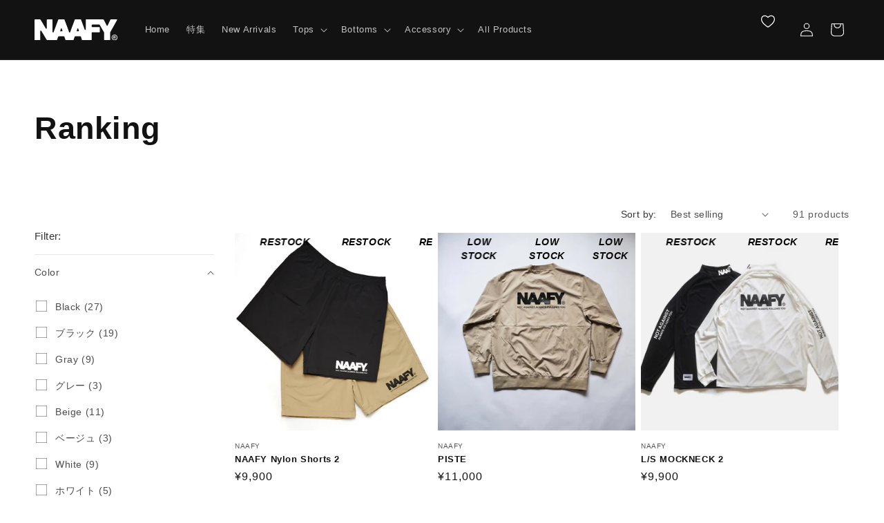

--- FILE ---
content_type: text/html; charset=utf-8
request_url: https://naafy.jp/en/collections/%E4%BA%BA%E6%B0%97%E3%83%A9%E3%83%B3%E3%82%AD%E3%83%B3%E3%82%B0
body_size: 53975
content:
<!doctype html>
<html class="js" lang="en">
  <head>
    <meta charset="utf-8">
    <meta http-equiv="X-UA-Compatible" content="IE=edge">
    <meta name="viewport" content="width=device-width,initial-scale=1">
    <meta name="theme-color" content="">
    <link rel="canonical" href="https://naafy.jp/en/collections/%e4%ba%ba%e6%b0%97%e3%83%a9%e3%83%b3%e3%82%ad%e3%83%b3%e3%82%b0"><link rel="icon" type="image/png" href="//naafy.jp/cdn/shop/files/favicon.svg?crop=center&height=32&v=1713854749&width=32"><title>
      Ranking
 &ndash; NAAFY</title>

    

    

<meta property="og:site_name" content="NAAFY">
<meta property="og:url" content="https://naafy.jp/en/collections/%e4%ba%ba%e6%b0%97%e3%83%a9%e3%83%b3%e3%82%ad%e3%83%b3%e3%82%b0">
<meta property="og:title" content="Ranking">
<meta property="og:type" content="website">
<meta property="og:description" content="We propose silhouettes and designs that will not make you think you are returning from golf.
The name of the brand is also the brand concept.
The name of the brand is also the brand concept, &quot;I want to enjoy my life in a follow-up (tailwind).
We want to follow (support) all those who enjoy golf."><meta property="og:image" content="http://naafy.jp/cdn/shop/files/ogp_cover.jpg?v=1695706368">
  <meta property="og:image:secure_url" content="https://naafy.jp/cdn/shop/files/ogp_cover.jpg?v=1695706368">
  <meta property="og:image:width" content="960">
  <meta property="og:image:height" content="540"><meta name="twitter:card" content="summary_large_image">
<meta name="twitter:title" content="Ranking">
<meta name="twitter:description" content="We propose silhouettes and designs that will not make you think you are returning from golf.
The name of the brand is also the brand concept.
The name of the brand is also the brand concept, &quot;I want to enjoy my life in a follow-up (tailwind).
We want to follow (support) all those who enjoy golf.">


    <script src="//naafy.jp/cdn/shop/t/5/assets/constants.js?v=132983761750457495441730522191" defer="defer"></script>
    <script src="//naafy.jp/cdn/shop/t/5/assets/pubsub.js?v=158357773527763999511730522192" defer="defer"></script>
    <script src="//naafy.jp/cdn/shop/t/5/assets/global.js?v=152862011079830610291730522190" defer="defer"></script>
    <script src="//naafy.jp/cdn/shop/t/5/assets/details-disclosure.js?v=13653116266235556501730522191" defer="defer"></script>
    <script src="//naafy.jp/cdn/shop/t/5/assets/details-modal.js?v=25581673532751508451730522190" defer="defer"></script>
    <script src="//naafy.jp/cdn/shop/t/5/assets/search-form.js?v=133129549252120666541730522193" defer="defer"></script><script src="//naafy.jp/cdn/shop/t/5/assets/animations.js?v=88693664871331136111730522190" defer="defer"></script><script>window.performance && window.performance.mark && window.performance.mark('shopify.content_for_header.start');</script><meta name="facebook-domain-verification" content="15pwkfw2jk0wn4n9wqzlswr6e1oroo">
<meta name="google-site-verification" content="rDk7AUmTyZ56yXhJvG-9I5SxOtkY4k3s1G3MUU9ktaA">
<meta name="facebook-domain-verification" content="uuenb3ekkt9w33nukrz1qusxygy0h6">
<meta id="shopify-digital-wallet" name="shopify-digital-wallet" content="/60256878763/digital_wallets/dialog">
<meta name="shopify-checkout-api-token" content="f75d14c86a6ad3eff8539c04f60ddcc1">
<link rel="alternate" type="application/atom+xml" title="Feed" href="/en/collections/%E4%BA%BA%E6%B0%97%E3%83%A9%E3%83%B3%E3%82%AD%E3%83%B3%E3%82%B0.atom" />
<link rel="next" href="/en/collections/%E4%BA%BA%E6%B0%97%E3%83%A9%E3%83%B3%E3%82%AD%E3%83%B3%E3%82%B0?page=2">
<link rel="alternate" hreflang="x-default" href="https://naafy.jp/collections/%E4%BA%BA%E6%B0%97%E3%83%A9%E3%83%B3%E3%82%AD%E3%83%B3%E3%82%B0">
<link rel="alternate" hreflang="ja" href="https://naafy.jp/collections/%E4%BA%BA%E6%B0%97%E3%83%A9%E3%83%B3%E3%82%AD%E3%83%B3%E3%82%B0">
<link rel="alternate" hreflang="en" href="https://naafy.jp/en/collections/%E4%BA%BA%E6%B0%97%E3%83%A9%E3%83%B3%E3%82%AD%E3%83%B3%E3%82%B0">
<link rel="alternate" type="application/json+oembed" href="https://naafy.jp/en/collections/%e4%ba%ba%e6%b0%97%e3%83%a9%e3%83%b3%e3%82%ad%e3%83%b3%e3%82%b0.oembed">
<script async="async" src="/checkouts/internal/preloads.js?locale=en-JP"></script>
<link rel="preconnect" href="https://shop.app" crossorigin="anonymous">
<script async="async" src="https://shop.app/checkouts/internal/preloads.js?locale=en-JP&shop_id=60256878763" crossorigin="anonymous"></script>
<script id="apple-pay-shop-capabilities" type="application/json">{"shopId":60256878763,"countryCode":"JP","currencyCode":"JPY","merchantCapabilities":["supports3DS"],"merchantId":"gid:\/\/shopify\/Shop\/60256878763","merchantName":"NAAFY","requiredBillingContactFields":["postalAddress","email","phone"],"requiredShippingContactFields":["postalAddress","email","phone"],"shippingType":"shipping","supportedNetworks":["visa","masterCard","amex","jcb","discover"],"total":{"type":"pending","label":"NAAFY","amount":"1.00"},"shopifyPaymentsEnabled":true,"supportsSubscriptions":true}</script>
<script id="shopify-features" type="application/json">{"accessToken":"f75d14c86a6ad3eff8539c04f60ddcc1","betas":["rich-media-storefront-analytics"],"domain":"naafy.jp","predictiveSearch":false,"shopId":60256878763,"locale":"en"}</script>
<script>var Shopify = Shopify || {};
Shopify.shop = "naafy.myshopify.com";
Shopify.locale = "en";
Shopify.currency = {"active":"JPY","rate":"1.0"};
Shopify.country = "JP";
Shopify.theme = {"name":"theme-shopify-naafy\/master","id":129813774507,"schema_name":"Dawn","schema_version":"15.2.0","theme_store_id":null,"role":"main"};
Shopify.theme.handle = "null";
Shopify.theme.style = {"id":null,"handle":null};
Shopify.cdnHost = "naafy.jp/cdn";
Shopify.routes = Shopify.routes || {};
Shopify.routes.root = "/en/";</script>
<script type="module">!function(o){(o.Shopify=o.Shopify||{}).modules=!0}(window);</script>
<script>!function(o){function n(){var o=[];function n(){o.push(Array.prototype.slice.apply(arguments))}return n.q=o,n}var t=o.Shopify=o.Shopify||{};t.loadFeatures=n(),t.autoloadFeatures=n()}(window);</script>
<script>
  window.ShopifyPay = window.ShopifyPay || {};
  window.ShopifyPay.apiHost = "shop.app\/pay";
  window.ShopifyPay.redirectState = null;
</script>
<script id="shop-js-analytics" type="application/json">{"pageType":"collection"}</script>
<script defer="defer" async type="module" src="//naafy.jp/cdn/shopifycloud/shop-js/modules/v2/client.init-shop-cart-sync_C5BV16lS.en.esm.js"></script>
<script defer="defer" async type="module" src="//naafy.jp/cdn/shopifycloud/shop-js/modules/v2/chunk.common_CygWptCX.esm.js"></script>
<script type="module">
  await import("//naafy.jp/cdn/shopifycloud/shop-js/modules/v2/client.init-shop-cart-sync_C5BV16lS.en.esm.js");
await import("//naafy.jp/cdn/shopifycloud/shop-js/modules/v2/chunk.common_CygWptCX.esm.js");

  window.Shopify.SignInWithShop?.initShopCartSync?.({"fedCMEnabled":true,"windoidEnabled":true});

</script>
<script>
  window.Shopify = window.Shopify || {};
  if (!window.Shopify.featureAssets) window.Shopify.featureAssets = {};
  window.Shopify.featureAssets['shop-js'] = {"shop-cart-sync":["modules/v2/client.shop-cart-sync_ZFArdW7E.en.esm.js","modules/v2/chunk.common_CygWptCX.esm.js"],"init-fed-cm":["modules/v2/client.init-fed-cm_CmiC4vf6.en.esm.js","modules/v2/chunk.common_CygWptCX.esm.js"],"shop-button":["modules/v2/client.shop-button_tlx5R9nI.en.esm.js","modules/v2/chunk.common_CygWptCX.esm.js"],"shop-cash-offers":["modules/v2/client.shop-cash-offers_DOA2yAJr.en.esm.js","modules/v2/chunk.common_CygWptCX.esm.js","modules/v2/chunk.modal_D71HUcav.esm.js"],"init-windoid":["modules/v2/client.init-windoid_sURxWdc1.en.esm.js","modules/v2/chunk.common_CygWptCX.esm.js"],"shop-toast-manager":["modules/v2/client.shop-toast-manager_ClPi3nE9.en.esm.js","modules/v2/chunk.common_CygWptCX.esm.js"],"init-shop-email-lookup-coordinator":["modules/v2/client.init-shop-email-lookup-coordinator_B8hsDcYM.en.esm.js","modules/v2/chunk.common_CygWptCX.esm.js"],"init-shop-cart-sync":["modules/v2/client.init-shop-cart-sync_C5BV16lS.en.esm.js","modules/v2/chunk.common_CygWptCX.esm.js"],"avatar":["modules/v2/client.avatar_BTnouDA3.en.esm.js"],"pay-button":["modules/v2/client.pay-button_FdsNuTd3.en.esm.js","modules/v2/chunk.common_CygWptCX.esm.js"],"init-customer-accounts":["modules/v2/client.init-customer-accounts_DxDtT_ad.en.esm.js","modules/v2/client.shop-login-button_C5VAVYt1.en.esm.js","modules/v2/chunk.common_CygWptCX.esm.js","modules/v2/chunk.modal_D71HUcav.esm.js"],"init-shop-for-new-customer-accounts":["modules/v2/client.init-shop-for-new-customer-accounts_ChsxoAhi.en.esm.js","modules/v2/client.shop-login-button_C5VAVYt1.en.esm.js","modules/v2/chunk.common_CygWptCX.esm.js","modules/v2/chunk.modal_D71HUcav.esm.js"],"shop-login-button":["modules/v2/client.shop-login-button_C5VAVYt1.en.esm.js","modules/v2/chunk.common_CygWptCX.esm.js","modules/v2/chunk.modal_D71HUcav.esm.js"],"init-customer-accounts-sign-up":["modules/v2/client.init-customer-accounts-sign-up_CPSyQ0Tj.en.esm.js","modules/v2/client.shop-login-button_C5VAVYt1.en.esm.js","modules/v2/chunk.common_CygWptCX.esm.js","modules/v2/chunk.modal_D71HUcav.esm.js"],"shop-follow-button":["modules/v2/client.shop-follow-button_Cva4Ekp9.en.esm.js","modules/v2/chunk.common_CygWptCX.esm.js","modules/v2/chunk.modal_D71HUcav.esm.js"],"checkout-modal":["modules/v2/client.checkout-modal_BPM8l0SH.en.esm.js","modules/v2/chunk.common_CygWptCX.esm.js","modules/v2/chunk.modal_D71HUcav.esm.js"],"lead-capture":["modules/v2/client.lead-capture_Bi8yE_yS.en.esm.js","modules/v2/chunk.common_CygWptCX.esm.js","modules/v2/chunk.modal_D71HUcav.esm.js"],"shop-login":["modules/v2/client.shop-login_D6lNrXab.en.esm.js","modules/v2/chunk.common_CygWptCX.esm.js","modules/v2/chunk.modal_D71HUcav.esm.js"],"payment-terms":["modules/v2/client.payment-terms_CZxnsJam.en.esm.js","modules/v2/chunk.common_CygWptCX.esm.js","modules/v2/chunk.modal_D71HUcav.esm.js"]};
</script>
<script>(function() {
  var isLoaded = false;
  function asyncLoad() {
    if (isLoaded) return;
    isLoaded = true;
    var urls = ["\/\/cdn.shopify.com\/proxy\/9c4b20a0433e0e0ebdbddc5d8cccfdcd582e516469f99ef544d659dc4bba4bfa\/shippingmanagerprod.blob.core.windows.net\/haisoshippingmaster\/naafy.myshopify.com_haiso_datetimespecific.js?v=20211207201538\u0026shop=naafy.myshopify.com\u0026sp-cache-control=cHVibGljLCBtYXgtYWdlPTkwMA","\/\/cdn.shopify.com\/proxy\/9c4b20a0433e0e0ebdbddc5d8cccfdcd582e516469f99ef544d659dc4bba4bfa\/shippingmanagerprod.blob.core.windows.net\/haisoshippingmaster\/naafy.myshopify.com_haiso_datetimespecific.js?v=20211207201538\u0026shop=naafy.myshopify.com\u0026sp-cache-control=cHVibGljLCBtYXgtYWdlPTkwMA"];
    for (var i = 0; i < urls.length; i++) {
      var s = document.createElement('script');
      s.type = 'text/javascript';
      s.async = true;
      s.src = urls[i];
      var x = document.getElementsByTagName('script')[0];
      x.parentNode.insertBefore(s, x);
    }
  };
  if(window.attachEvent) {
    window.attachEvent('onload', asyncLoad);
  } else {
    window.addEventListener('load', asyncLoad, false);
  }
})();</script>
<script id="__st">var __st={"a":60256878763,"offset":32400,"reqid":"a44ad7cb-40fc-41ea-aab7-97dbed76a7e8-1768730524","pageurl":"naafy.jp\/en\/collections\/%E4%BA%BA%E6%B0%97%E3%83%A9%E3%83%B3%E3%82%AD%E3%83%B3%E3%82%B0","u":"675eff56a519","p":"collection","rtyp":"collection","rid":281476268203};</script>
<script>window.ShopifyPaypalV4VisibilityTracking = true;</script>
<script id="captcha-bootstrap">!function(){'use strict';const t='contact',e='account',n='new_comment',o=[[t,t],['blogs',n],['comments',n],[t,'customer']],c=[[e,'customer_login'],[e,'guest_login'],[e,'recover_customer_password'],[e,'create_customer']],r=t=>t.map((([t,e])=>`form[action*='/${t}']:not([data-nocaptcha='true']) input[name='form_type'][value='${e}']`)).join(','),a=t=>()=>t?[...document.querySelectorAll(t)].map((t=>t.form)):[];function s(){const t=[...o],e=r(t);return a(e)}const i='password',u='form_key',d=['recaptcha-v3-token','g-recaptcha-response','h-captcha-response',i],f=()=>{try{return window.sessionStorage}catch{return}},m='__shopify_v',_=t=>t.elements[u];function p(t,e,n=!1){try{const o=window.sessionStorage,c=JSON.parse(o.getItem(e)),{data:r}=function(t){const{data:e,action:n}=t;return t[m]||n?{data:e,action:n}:{data:t,action:n}}(c);for(const[e,n]of Object.entries(r))t.elements[e]&&(t.elements[e].value=n);n&&o.removeItem(e)}catch(o){console.error('form repopulation failed',{error:o})}}const l='form_type',E='cptcha';function T(t){t.dataset[E]=!0}const w=window,h=w.document,L='Shopify',v='ce_forms',y='captcha';let A=!1;((t,e)=>{const n=(g='f06e6c50-85a8-45c8-87d0-21a2b65856fe',I='https://cdn.shopify.com/shopifycloud/storefront-forms-hcaptcha/ce_storefront_forms_captcha_hcaptcha.v1.5.2.iife.js',D={infoText:'Protected by hCaptcha',privacyText:'Privacy',termsText:'Terms'},(t,e,n)=>{const o=w[L][v],c=o.bindForm;if(c)return c(t,g,e,D).then(n);var r;o.q.push([[t,g,e,D],n]),r=I,A||(h.body.append(Object.assign(h.createElement('script'),{id:'captcha-provider',async:!0,src:r})),A=!0)});var g,I,D;w[L]=w[L]||{},w[L][v]=w[L][v]||{},w[L][v].q=[],w[L][y]=w[L][y]||{},w[L][y].protect=function(t,e){n(t,void 0,e),T(t)},Object.freeze(w[L][y]),function(t,e,n,w,h,L){const[v,y,A,g]=function(t,e,n){const i=e?o:[],u=t?c:[],d=[...i,...u],f=r(d),m=r(i),_=r(d.filter((([t,e])=>n.includes(e))));return[a(f),a(m),a(_),s()]}(w,h,L),I=t=>{const e=t.target;return e instanceof HTMLFormElement?e:e&&e.form},D=t=>v().includes(t);t.addEventListener('submit',(t=>{const e=I(t);if(!e)return;const n=D(e)&&!e.dataset.hcaptchaBound&&!e.dataset.recaptchaBound,o=_(e),c=g().includes(e)&&(!o||!o.value);(n||c)&&t.preventDefault(),c&&!n&&(function(t){try{if(!f())return;!function(t){const e=f();if(!e)return;const n=_(t);if(!n)return;const o=n.value;o&&e.removeItem(o)}(t);const e=Array.from(Array(32),(()=>Math.random().toString(36)[2])).join('');!function(t,e){_(t)||t.append(Object.assign(document.createElement('input'),{type:'hidden',name:u})),t.elements[u].value=e}(t,e),function(t,e){const n=f();if(!n)return;const o=[...t.querySelectorAll(`input[type='${i}']`)].map((({name:t})=>t)),c=[...d,...o],r={};for(const[a,s]of new FormData(t).entries())c.includes(a)||(r[a]=s);n.setItem(e,JSON.stringify({[m]:1,action:t.action,data:r}))}(t,e)}catch(e){console.error('failed to persist form',e)}}(e),e.submit())}));const S=(t,e)=>{t&&!t.dataset[E]&&(n(t,e.some((e=>e===t))),T(t))};for(const o of['focusin','change'])t.addEventListener(o,(t=>{const e=I(t);D(e)&&S(e,y())}));const B=e.get('form_key'),M=e.get(l),P=B&&M;t.addEventListener('DOMContentLoaded',(()=>{const t=y();if(P)for(const e of t)e.elements[l].value===M&&p(e,B);[...new Set([...A(),...v().filter((t=>'true'===t.dataset.shopifyCaptcha))])].forEach((e=>S(e,t)))}))}(h,new URLSearchParams(w.location.search),n,t,e,['guest_login'])})(!0,!0)}();</script>
<script integrity="sha256-4kQ18oKyAcykRKYeNunJcIwy7WH5gtpwJnB7kiuLZ1E=" data-source-attribution="shopify.loadfeatures" defer="defer" src="//naafy.jp/cdn/shopifycloud/storefront/assets/storefront/load_feature-a0a9edcb.js" crossorigin="anonymous"></script>
<script crossorigin="anonymous" defer="defer" src="//naafy.jp/cdn/shopifycloud/storefront/assets/shopify_pay/storefront-65b4c6d7.js?v=20250812"></script>
<script data-source-attribution="shopify.dynamic_checkout.dynamic.init">var Shopify=Shopify||{};Shopify.PaymentButton=Shopify.PaymentButton||{isStorefrontPortableWallets:!0,init:function(){window.Shopify.PaymentButton.init=function(){};var t=document.createElement("script");t.src="https://naafy.jp/cdn/shopifycloud/portable-wallets/latest/portable-wallets.en.js",t.type="module",document.head.appendChild(t)}};
</script>
<script data-source-attribution="shopify.dynamic_checkout.buyer_consent">
  function portableWalletsHideBuyerConsent(e){var t=document.getElementById("shopify-buyer-consent"),n=document.getElementById("shopify-subscription-policy-button");t&&n&&(t.classList.add("hidden"),t.setAttribute("aria-hidden","true"),n.removeEventListener("click",e))}function portableWalletsShowBuyerConsent(e){var t=document.getElementById("shopify-buyer-consent"),n=document.getElementById("shopify-subscription-policy-button");t&&n&&(t.classList.remove("hidden"),t.removeAttribute("aria-hidden"),n.addEventListener("click",e))}window.Shopify?.PaymentButton&&(window.Shopify.PaymentButton.hideBuyerConsent=portableWalletsHideBuyerConsent,window.Shopify.PaymentButton.showBuyerConsent=portableWalletsShowBuyerConsent);
</script>
<script data-source-attribution="shopify.dynamic_checkout.cart.bootstrap">document.addEventListener("DOMContentLoaded",(function(){function t(){return document.querySelector("shopify-accelerated-checkout-cart, shopify-accelerated-checkout")}if(t())Shopify.PaymentButton.init();else{new MutationObserver((function(e,n){t()&&(Shopify.PaymentButton.init(),n.disconnect())})).observe(document.body,{childList:!0,subtree:!0})}}));
</script>
<script id='scb4127' type='text/javascript' async='' src='https://naafy.jp/cdn/shopifycloud/privacy-banner/storefront-banner.js'></script><link id="shopify-accelerated-checkout-styles" rel="stylesheet" media="screen" href="https://naafy.jp/cdn/shopifycloud/portable-wallets/latest/accelerated-checkout-backwards-compat.css" crossorigin="anonymous">
<style id="shopify-accelerated-checkout-cart">
        #shopify-buyer-consent {
  margin-top: 1em;
  display: inline-block;
  width: 100%;
}

#shopify-buyer-consent.hidden {
  display: none;
}

#shopify-subscription-policy-button {
  background: none;
  border: none;
  padding: 0;
  text-decoration: underline;
  font-size: inherit;
  cursor: pointer;
}

#shopify-subscription-policy-button::before {
  box-shadow: none;
}

      </style>
<script id="sections-script" data-sections="header" defer="defer" src="//naafy.jp/cdn/shop/t/5/compiled_assets/scripts.js?v=6088"></script>
<script>window.performance && window.performance.mark && window.performance.mark('shopify.content_for_header.end');</script>


    <style data-shopify>
      
      
      
      
      

      
        :root,
        .color-scheme-1 {
          --color-background: 255,255,255;
        
          --gradient-background: #ffffff;
        

        

        --color-foreground: 18,18,18;
        --color-background-contrast: 191,191,191;
        --color-shadow: 18,18,18;
        --color-button: 18,18,18;
        --color-button-text: 255,255,255;
        --color-secondary-button: 255,255,255;
        --color-secondary-button-text: 18,18,18;
        --color-link: 18,18,18;
        --color-badge-foreground: 18,18,18;
        --color-badge-background: 255,255,255;
        --color-badge-border: 18,18,18;
        --payment-terms-background-color: rgb(255 255 255);
      }
      
        
        .color-scheme-2 {
          --color-background: 243,243,243;
        
          --gradient-background: #f3f3f3;
        

        

        --color-foreground: 18,18,18;
        --color-background-contrast: 179,179,179;
        --color-shadow: 18,18,18;
        --color-button: 18,18,18;
        --color-button-text: 243,243,243;
        --color-secondary-button: 243,243,243;
        --color-secondary-button-text: 18,18,18;
        --color-link: 18,18,18;
        --color-badge-foreground: 18,18,18;
        --color-badge-background: 243,243,243;
        --color-badge-border: 18,18,18;
        --payment-terms-background-color: rgb(243 243 243);
      }
      
        
        .color-scheme-3 {
          --color-background: 36,40,51;
        
          --gradient-background: #242833;
        

        

        --color-foreground: 255,255,255;
        --color-background-contrast: 47,52,66;
        --color-shadow: 18,18,18;
        --color-button: 255,255,255;
        --color-button-text: 0,0,0;
        --color-secondary-button: 36,40,51;
        --color-secondary-button-text: 255,255,255;
        --color-link: 255,255,255;
        --color-badge-foreground: 255,255,255;
        --color-badge-background: 36,40,51;
        --color-badge-border: 255,255,255;
        --payment-terms-background-color: rgb(36 40 51);
      }
      
        
        .color-scheme-4 {
          --color-background: 18,18,18;
        
          --gradient-background: #121212;
        

        

        --color-foreground: 255,255,255;
        --color-background-contrast: 146,146,146;
        --color-shadow: 18,18,18;
        --color-button: 255,255,255;
        --color-button-text: 18,18,18;
        --color-secondary-button: 18,18,18;
        --color-secondary-button-text: 255,255,255;
        --color-link: 255,255,255;
        --color-badge-foreground: 255,255,255;
        --color-badge-background: 18,18,18;
        --color-badge-border: 255,255,255;
        --payment-terms-background-color: rgb(18 18 18);
      }
      
        
        .color-scheme-5 {
          --color-background: 51,79,180;
        
          --gradient-background: #334fb4;
        

        

        --color-foreground: 255,255,255;
        --color-background-contrast: 23,35,81;
        --color-shadow: 18,18,18;
        --color-button: 255,255,255;
        --color-button-text: 51,79,180;
        --color-secondary-button: 51,79,180;
        --color-secondary-button-text: 255,255,255;
        --color-link: 255,255,255;
        --color-badge-foreground: 255,255,255;
        --color-badge-background: 51,79,180;
        --color-badge-border: 255,255,255;
        --payment-terms-background-color: rgb(51 79 180);
      }
      
        
        .color-scheme-c05e0d2a-0bf3-46b8-8779-79d8eed935fe {
          --color-background: 246,110,11;
        
          --gradient-background: #f66e0b;
        

        

        --color-foreground: 255,255,255;
        --color-background-contrast: 125,55,5;
        --color-shadow: 18,18,18;
        --color-button: 255,255,255;
        --color-button-text: 255,255,255;
        --color-secondary-button: 246,110,11;
        --color-secondary-button-text: 255,255,255;
        --color-link: 255,255,255;
        --color-badge-foreground: 255,255,255;
        --color-badge-background: 246,110,11;
        --color-badge-border: 255,255,255;
        --payment-terms-background-color: rgb(246 110 11);
      }
      
        
        .color-scheme-9d28d656-296a-4fc8-a439-1434b18f866d {
          --color-background: 255,255,0;
        
          --gradient-background: #ffff00;
        

        

        --color-foreground: 18,18,18;
        --color-background-contrast: 127,128,0;
        --color-shadow: 18,18,18;
        --color-button: 18,18,18;
        --color-button-text: 255,255,255;
        --color-secondary-button: 255,255,0;
        --color-secondary-button-text: 18,18,18;
        --color-link: 18,18,18;
        --color-badge-foreground: 18,18,18;
        --color-badge-background: 255,255,0;
        --color-badge-border: 18,18,18;
        --payment-terms-background-color: rgb(255 255 0);
      }
      
        
        .color-scheme-428e1c40-bc9b-45ba-93d6-e5ad106cdaac {
          --color-background: 255,255,255;
        
          --gradient-background: #ffffff;
        

        

        --color-foreground: 246,110,11;
        --color-background-contrast: 191,191,191;
        --color-shadow: 18,18,18;
        --color-button: 246,110,11;
        --color-button-text: 255,255,255;
        --color-secondary-button: 255,255,255;
        --color-secondary-button-text: 246,110,11;
        --color-link: 246,110,11;
        --color-badge-foreground: 246,110,11;
        --color-badge-background: 255,255,255;
        --color-badge-border: 246,110,11;
        --payment-terms-background-color: rgb(255 255 255);
      }
      

      body, .color-scheme-1, .color-scheme-2, .color-scheme-3, .color-scheme-4, .color-scheme-5, .color-scheme-c05e0d2a-0bf3-46b8-8779-79d8eed935fe, .color-scheme-9d28d656-296a-4fc8-a439-1434b18f866d, .color-scheme-428e1c40-bc9b-45ba-93d6-e5ad106cdaac {
        color: rgba(var(--color-foreground), 0.75);
        background-color: rgb(var(--color-background));
      }

      :root {
        --font-body-family: "system_ui", -apple-system, 'Segoe UI', Roboto, 'Helvetica Neue', 'Noto Sans', 'Liberation Sans', Arial, sans-serif, 'Apple Color Emoji', 'Segoe UI Emoji', 'Segoe UI Symbol', 'Noto Color Emoji';
        --font-body-style: normal;
        --font-body-weight: 400;
        --font-body-weight-bold: 700;

        --font-heading-family: Helvetica, Arial, sans-serif;
        --font-heading-style: normal;
        --font-heading-weight: 700;

        --font-body-scale: 1.0;
        --font-heading-scale: 1.0;

        --media-padding: px;
        --media-border-opacity: 0.05;
        --media-border-width: 0px;
        --media-radius: 0px;
        --media-shadow-opacity: 0.0;
        --media-shadow-horizontal-offset: 0px;
        --media-shadow-vertical-offset: 0px;
        --media-shadow-blur-radius: 0px;
        --media-shadow-visible: 0;

        --page-width: 140rem;
        --page-width-margin: 0rem;

        --product-card-image-padding: 0.0rem;
        --product-card-corner-radius: 0.0rem;
        --product-card-text-alignment: left;
        --product-card-border-width: 0.0rem;
        --product-card-border-opacity: 0.0;
        --product-card-shadow-opacity: 0.1;
        --product-card-shadow-visible: 1;
        --product-card-shadow-horizontal-offset: 0.0rem;
        --product-card-shadow-vertical-offset: 0.0rem;
        --product-card-shadow-blur-radius: 0.0rem;

        --collection-card-image-padding: 0.0rem;
        --collection-card-corner-radius: 0.0rem;
        --collection-card-text-alignment: left;
        --collection-card-border-width: 0.0rem;
        --collection-card-border-opacity: 0.0;
        --collection-card-shadow-opacity: 0.1;
        --collection-card-shadow-visible: 1;
        --collection-card-shadow-horizontal-offset: 0.0rem;
        --collection-card-shadow-vertical-offset: 0.0rem;
        --collection-card-shadow-blur-radius: 0.0rem;

        --blog-card-image-padding: 0.0rem;
        --blog-card-corner-radius: 0.0rem;
        --blog-card-text-alignment: left;
        --blog-card-border-width: 0.0rem;
        --blog-card-border-opacity: 0.0;
        --blog-card-shadow-opacity: 0.1;
        --blog-card-shadow-visible: 1;
        --blog-card-shadow-horizontal-offset: 0.0rem;
        --blog-card-shadow-vertical-offset: 0.0rem;
        --blog-card-shadow-blur-radius: 0.0rem;

        --badge-corner-radius: 4.0rem;

        --popup-border-width: 1px;
        --popup-border-opacity: 0.1;
        --popup-corner-radius: 0px;
        --popup-shadow-opacity: 0.0;
        --popup-shadow-horizontal-offset: 0px;
        --popup-shadow-vertical-offset: 0px;
        --popup-shadow-blur-radius: 0px;

        --drawer-border-width: 1px;
        --drawer-border-opacity: 0.1;
        --drawer-shadow-opacity: 0.0;
        --drawer-shadow-horizontal-offset: 0px;
        --drawer-shadow-vertical-offset: 0px;
        --drawer-shadow-blur-radius: 0px;

        --spacing-sections-desktop: 0px;
        --spacing-sections-mobile: 0px;

        --grid-desktop-vertical-spacing: 8px;
        --grid-desktop-horizontal-spacing: 8px;
        --grid-mobile-vertical-spacing: 4px;
        --grid-mobile-horizontal-spacing: 4px;

        --text-boxes-border-opacity: 0.0;
        --text-boxes-border-width: 0px;
        --text-boxes-radius: 0px;
        --text-boxes-shadow-opacity: 0.0;
        --text-boxes-shadow-visible: 0;
        --text-boxes-shadow-horizontal-offset: 0px;
        --text-boxes-shadow-vertical-offset: 0px;
        --text-boxes-shadow-blur-radius: 0px;

        --buttons-radius: 0px;
        --buttons-radius-outset: 0px;
        --buttons-border-width: 1px;
        --buttons-border-opacity: 0.5;
        --buttons-shadow-opacity: 0.05;
        --buttons-shadow-visible: 1;
        --buttons-shadow-horizontal-offset: 0px;
        --buttons-shadow-vertical-offset: 0px;
        --buttons-shadow-blur-radius: 0px;
        --buttons-border-offset: 0.3px;

        --inputs-radius: 0px;
        --inputs-border-width: 1px;
        --inputs-border-opacity: 0.55;
        --inputs-shadow-opacity: 0.0;
        --inputs-shadow-horizontal-offset: 0px;
        --inputs-margin-offset: 0px;
        --inputs-shadow-vertical-offset: 0px;
        --inputs-shadow-blur-radius: 0px;
        --inputs-radius-outset: 0px;

        --variant-pills-radius: 40px;
        --variant-pills-border-width: 1px;
        --variant-pills-border-opacity: 0.55;
        --variant-pills-shadow-opacity: 0.0;
        --variant-pills-shadow-horizontal-offset: 0px;
        --variant-pills-shadow-vertical-offset: 0px;
        --variant-pills-shadow-blur-radius: 0px;
      }

      *,
      *::before,
      *::after {
        box-sizing: inherit;
      }

      html {
        box-sizing: border-box;
        font-size: calc(var(--font-body-scale) * 62.5%);
        height: 100%;
      }

      body {
        display: grid;
        grid-template-rows: auto auto 1fr auto;
        grid-template-columns: 100%;
        min-height: 100%;
        margin: 0;
        font-size: 1.5rem;
        letter-spacing: 0.06rem;
        line-height: calc(1 + 0.8 / var(--font-body-scale));
        font-family: var(--font-body-family);
        font-style: var(--font-body-style);
        font-weight: var(--font-body-weight);
      }

      @media screen and (min-width: 750px) {
        body {
          font-size: 1.6rem;
        }
      }
    </style>

    <link href="//naafy.jp/cdn/shop/t/5/assets/base.css?v=159841507637079171801730522191" rel="stylesheet" type="text/css" media="all" />
    <link href="//naafy.jp/cdn/shop/t/5/assets/customize.min.css?v=113922261100143046721767582943" rel="stylesheet" type="text/css" media="all" />

    <link rel="stylesheet" href="//naafy.jp/cdn/shop/t/5/assets/component-cart-items.css?v=123238115697927560811730522190" media="print" onload="this.media='all'"><link href="//naafy.jp/cdn/shop/t/5/assets/component-localization-form.css?v=170315343355214948141730522191" rel="stylesheet" type="text/css" media="all" />
      <script src="//naafy.jp/cdn/shop/t/5/assets/localization-form.js?v=144176611646395275351730522190" defer="defer"></script><link
        rel="stylesheet"
        href="//naafy.jp/cdn/shop/t/5/assets/component-predictive-search.css?v=118923337488134913561730522190"
        media="print"
        onload="this.media='all'"
      ><script>
      if (Shopify.designMode) {
        document.documentElement.classList.add('shopify-design-mode');
      }
    </script>
  <!-- BEGIN app block: shopify://apps/instafeed/blocks/head-block/c447db20-095d-4a10-9725-b5977662c9d5 --><link rel="preconnect" href="https://cdn.nfcube.com/">
<link rel="preconnect" href="https://scontent.cdninstagram.com/">


  <script>
    document.addEventListener('DOMContentLoaded', function () {
      let instafeedScript = document.createElement('script');

      
        instafeedScript.src = 'https://cdn.nfcube.com/instafeed-1d9582ebf21c9e176d84006392f5d224.js';
      

      document.body.appendChild(instafeedScript);
    });
  </script>





<!-- END app block --><script src="https://cdn.shopify.com/extensions/cfc76123-b24f-4e9a-a1dc-585518796af7/forms-2294/assets/shopify-forms-loader.js" type="text/javascript" defer="defer"></script>
<script src="https://cdn.shopify.com/extensions/019ab370-3427-7dfe-9e9e-e24647f8564c/cartbite-75/assets/cartbite-embed.js" type="text/javascript" defer="defer"></script>
<link href="https://monorail-edge.shopifysvc.com" rel="dns-prefetch">
<script>(function(){if ("sendBeacon" in navigator && "performance" in window) {try {var session_token_from_headers = performance.getEntriesByType('navigation')[0].serverTiming.find(x => x.name == '_s').description;} catch {var session_token_from_headers = undefined;}var session_cookie_matches = document.cookie.match(/_shopify_s=([^;]*)/);var session_token_from_cookie = session_cookie_matches && session_cookie_matches.length === 2 ? session_cookie_matches[1] : "";var session_token = session_token_from_headers || session_token_from_cookie || "";function handle_abandonment_event(e) {var entries = performance.getEntries().filter(function(entry) {return /monorail-edge.shopifysvc.com/.test(entry.name);});if (!window.abandonment_tracked && entries.length === 0) {window.abandonment_tracked = true;var currentMs = Date.now();var navigation_start = performance.timing.navigationStart;var payload = {shop_id: 60256878763,url: window.location.href,navigation_start,duration: currentMs - navigation_start,session_token,page_type: "collection"};window.navigator.sendBeacon("https://monorail-edge.shopifysvc.com/v1/produce", JSON.stringify({schema_id: "online_store_buyer_site_abandonment/1.1",payload: payload,metadata: {event_created_at_ms: currentMs,event_sent_at_ms: currentMs}}));}}window.addEventListener('pagehide', handle_abandonment_event);}}());</script>
<script id="web-pixels-manager-setup">(function e(e,d,r,n,o){if(void 0===o&&(o={}),!Boolean(null===(a=null===(i=window.Shopify)||void 0===i?void 0:i.analytics)||void 0===a?void 0:a.replayQueue)){var i,a;window.Shopify=window.Shopify||{};var t=window.Shopify;t.analytics=t.analytics||{};var s=t.analytics;s.replayQueue=[],s.publish=function(e,d,r){return s.replayQueue.push([e,d,r]),!0};try{self.performance.mark("wpm:start")}catch(e){}var l=function(){var e={modern:/Edge?\/(1{2}[4-9]|1[2-9]\d|[2-9]\d{2}|\d{4,})\.\d+(\.\d+|)|Firefox\/(1{2}[4-9]|1[2-9]\d|[2-9]\d{2}|\d{4,})\.\d+(\.\d+|)|Chrom(ium|e)\/(9{2}|\d{3,})\.\d+(\.\d+|)|(Maci|X1{2}).+ Version\/(15\.\d+|(1[6-9]|[2-9]\d|\d{3,})\.\d+)([,.]\d+|)( \(\w+\)|)( Mobile\/\w+|) Safari\/|Chrome.+OPR\/(9{2}|\d{3,})\.\d+\.\d+|(CPU[ +]OS|iPhone[ +]OS|CPU[ +]iPhone|CPU IPhone OS|CPU iPad OS)[ +]+(15[._]\d+|(1[6-9]|[2-9]\d|\d{3,})[._]\d+)([._]\d+|)|Android:?[ /-](13[3-9]|1[4-9]\d|[2-9]\d{2}|\d{4,})(\.\d+|)(\.\d+|)|Android.+Firefox\/(13[5-9]|1[4-9]\d|[2-9]\d{2}|\d{4,})\.\d+(\.\d+|)|Android.+Chrom(ium|e)\/(13[3-9]|1[4-9]\d|[2-9]\d{2}|\d{4,})\.\d+(\.\d+|)|SamsungBrowser\/([2-9]\d|\d{3,})\.\d+/,legacy:/Edge?\/(1[6-9]|[2-9]\d|\d{3,})\.\d+(\.\d+|)|Firefox\/(5[4-9]|[6-9]\d|\d{3,})\.\d+(\.\d+|)|Chrom(ium|e)\/(5[1-9]|[6-9]\d|\d{3,})\.\d+(\.\d+|)([\d.]+$|.*Safari\/(?![\d.]+ Edge\/[\d.]+$))|(Maci|X1{2}).+ Version\/(10\.\d+|(1[1-9]|[2-9]\d|\d{3,})\.\d+)([,.]\d+|)( \(\w+\)|)( Mobile\/\w+|) Safari\/|Chrome.+OPR\/(3[89]|[4-9]\d|\d{3,})\.\d+\.\d+|(CPU[ +]OS|iPhone[ +]OS|CPU[ +]iPhone|CPU IPhone OS|CPU iPad OS)[ +]+(10[._]\d+|(1[1-9]|[2-9]\d|\d{3,})[._]\d+)([._]\d+|)|Android:?[ /-](13[3-9]|1[4-9]\d|[2-9]\d{2}|\d{4,})(\.\d+|)(\.\d+|)|Mobile Safari.+OPR\/([89]\d|\d{3,})\.\d+\.\d+|Android.+Firefox\/(13[5-9]|1[4-9]\d|[2-9]\d{2}|\d{4,})\.\d+(\.\d+|)|Android.+Chrom(ium|e)\/(13[3-9]|1[4-9]\d|[2-9]\d{2}|\d{4,})\.\d+(\.\d+|)|Android.+(UC? ?Browser|UCWEB|U3)[ /]?(15\.([5-9]|\d{2,})|(1[6-9]|[2-9]\d|\d{3,})\.\d+)\.\d+|SamsungBrowser\/(5\.\d+|([6-9]|\d{2,})\.\d+)|Android.+MQ{2}Browser\/(14(\.(9|\d{2,})|)|(1[5-9]|[2-9]\d|\d{3,})(\.\d+|))(\.\d+|)|K[Aa][Ii]OS\/(3\.\d+|([4-9]|\d{2,})\.\d+)(\.\d+|)/},d=e.modern,r=e.legacy,n=navigator.userAgent;return n.match(d)?"modern":n.match(r)?"legacy":"unknown"}(),u="modern"===l?"modern":"legacy",c=(null!=n?n:{modern:"",legacy:""})[u],f=function(e){return[e.baseUrl,"/wpm","/b",e.hashVersion,"modern"===e.buildTarget?"m":"l",".js"].join("")}({baseUrl:d,hashVersion:r,buildTarget:u}),m=function(e){var d=e.version,r=e.bundleTarget,n=e.surface,o=e.pageUrl,i=e.monorailEndpoint;return{emit:function(e){var a=e.status,t=e.errorMsg,s=(new Date).getTime(),l=JSON.stringify({metadata:{event_sent_at_ms:s},events:[{schema_id:"web_pixels_manager_load/3.1",payload:{version:d,bundle_target:r,page_url:o,status:a,surface:n,error_msg:t},metadata:{event_created_at_ms:s}}]});if(!i)return console&&console.warn&&console.warn("[Web Pixels Manager] No Monorail endpoint provided, skipping logging."),!1;try{return self.navigator.sendBeacon.bind(self.navigator)(i,l)}catch(e){}var u=new XMLHttpRequest;try{return u.open("POST",i,!0),u.setRequestHeader("Content-Type","text/plain"),u.send(l),!0}catch(e){return console&&console.warn&&console.warn("[Web Pixels Manager] Got an unhandled error while logging to Monorail."),!1}}}}({version:r,bundleTarget:l,surface:e.surface,pageUrl:self.location.href,monorailEndpoint:e.monorailEndpoint});try{o.browserTarget=l,function(e){var d=e.src,r=e.async,n=void 0===r||r,o=e.onload,i=e.onerror,a=e.sri,t=e.scriptDataAttributes,s=void 0===t?{}:t,l=document.createElement("script"),u=document.querySelector("head"),c=document.querySelector("body");if(l.async=n,l.src=d,a&&(l.integrity=a,l.crossOrigin="anonymous"),s)for(var f in s)if(Object.prototype.hasOwnProperty.call(s,f))try{l.dataset[f]=s[f]}catch(e){}if(o&&l.addEventListener("load",o),i&&l.addEventListener("error",i),u)u.appendChild(l);else{if(!c)throw new Error("Did not find a head or body element to append the script");c.appendChild(l)}}({src:f,async:!0,onload:function(){if(!function(){var e,d;return Boolean(null===(d=null===(e=window.Shopify)||void 0===e?void 0:e.analytics)||void 0===d?void 0:d.initialized)}()){var d=window.webPixelsManager.init(e)||void 0;if(d){var r=window.Shopify.analytics;r.replayQueue.forEach((function(e){var r=e[0],n=e[1],o=e[2];d.publishCustomEvent(r,n,o)})),r.replayQueue=[],r.publish=d.publishCustomEvent,r.visitor=d.visitor,r.initialized=!0}}},onerror:function(){return m.emit({status:"failed",errorMsg:"".concat(f," has failed to load")})},sri:function(e){var d=/^sha384-[A-Za-z0-9+/=]+$/;return"string"==typeof e&&d.test(e)}(c)?c:"",scriptDataAttributes:o}),m.emit({status:"loading"})}catch(e){m.emit({status:"failed",errorMsg:(null==e?void 0:e.message)||"Unknown error"})}}})({shopId: 60256878763,storefrontBaseUrl: "https://naafy.jp",extensionsBaseUrl: "https://extensions.shopifycdn.com/cdn/shopifycloud/web-pixels-manager",monorailEndpoint: "https://monorail-edge.shopifysvc.com/unstable/produce_batch",surface: "storefront-renderer",enabledBetaFlags: ["2dca8a86"],webPixelsConfigList: [{"id":"595984555","configuration":"{\"accountID\":\"60256878763\"}","eventPayloadVersion":"v1","runtimeContext":"STRICT","scriptVersion":"3c72ff377e9d92ad2f15992c3c493e7f","type":"APP","apiClientId":5263155,"privacyPurposes":[],"dataSharingAdjustments":{"protectedCustomerApprovalScopes":["read_customer_address","read_customer_email","read_customer_name","read_customer_personal_data","read_customer_phone"]}},{"id":"535494827","configuration":"{\"config\":\"{\\\"google_tag_ids\\\":[\\\"G-WCH1V0T9VS\\\",\\\"GT-WF6ZWPF\\\"],\\\"target_country\\\":\\\"JP\\\",\\\"gtag_events\\\":[{\\\"type\\\":\\\"search\\\",\\\"action_label\\\":\\\"G-WCH1V0T9VS\\\"},{\\\"type\\\":\\\"begin_checkout\\\",\\\"action_label\\\":\\\"G-WCH1V0T9VS\\\"},{\\\"type\\\":\\\"view_item\\\",\\\"action_label\\\":[\\\"G-WCH1V0T9VS\\\",\\\"MC-Z5Z5T7G1W2\\\"]},{\\\"type\\\":\\\"purchase\\\",\\\"action_label\\\":[\\\"G-WCH1V0T9VS\\\",\\\"MC-Z5Z5T7G1W2\\\"]},{\\\"type\\\":\\\"page_view\\\",\\\"action_label\\\":[\\\"G-WCH1V0T9VS\\\",\\\"MC-Z5Z5T7G1W2\\\"]},{\\\"type\\\":\\\"add_payment_info\\\",\\\"action_label\\\":\\\"G-WCH1V0T9VS\\\"},{\\\"type\\\":\\\"add_to_cart\\\",\\\"action_label\\\":\\\"G-WCH1V0T9VS\\\"}],\\\"enable_monitoring_mode\\\":false}\"}","eventPayloadVersion":"v1","runtimeContext":"OPEN","scriptVersion":"b2a88bafab3e21179ed38636efcd8a93","type":"APP","apiClientId":1780363,"privacyPurposes":[],"dataSharingAdjustments":{"protectedCustomerApprovalScopes":["read_customer_address","read_customer_email","read_customer_name","read_customer_personal_data","read_customer_phone"]}},{"id":"430407851","configuration":"{\"pixelCode\":\"CJ4B7CJC77U5A1TSG6VG\"}","eventPayloadVersion":"v1","runtimeContext":"STRICT","scriptVersion":"22e92c2ad45662f435e4801458fb78cc","type":"APP","apiClientId":4383523,"privacyPurposes":["ANALYTICS","MARKETING","SALE_OF_DATA"],"dataSharingAdjustments":{"protectedCustomerApprovalScopes":["read_customer_address","read_customer_email","read_customer_name","read_customer_personal_data","read_customer_phone"]}},{"id":"240418987","configuration":"{\"pixel_id\":\"1136074233600963\",\"pixel_type\":\"facebook_pixel\",\"metaapp_system_user_token\":\"-\"}","eventPayloadVersion":"v1","runtimeContext":"OPEN","scriptVersion":"ca16bc87fe92b6042fbaa3acc2fbdaa6","type":"APP","apiClientId":2329312,"privacyPurposes":["ANALYTICS","MARKETING","SALE_OF_DATA"],"dataSharingAdjustments":{"protectedCustomerApprovalScopes":["read_customer_address","read_customer_email","read_customer_name","read_customer_personal_data","read_customer_phone"]}},{"id":"shopify-app-pixel","configuration":"{}","eventPayloadVersion":"v1","runtimeContext":"STRICT","scriptVersion":"0450","apiClientId":"shopify-pixel","type":"APP","privacyPurposes":["ANALYTICS","MARKETING"]},{"id":"shopify-custom-pixel","eventPayloadVersion":"v1","runtimeContext":"LAX","scriptVersion":"0450","apiClientId":"shopify-pixel","type":"CUSTOM","privacyPurposes":["ANALYTICS","MARKETING"]}],isMerchantRequest: false,initData: {"shop":{"name":"NAAFY","paymentSettings":{"currencyCode":"JPY"},"myshopifyDomain":"naafy.myshopify.com","countryCode":"JP","storefrontUrl":"https:\/\/naafy.jp\/en"},"customer":null,"cart":null,"checkout":null,"productVariants":[],"purchasingCompany":null},},"https://naafy.jp/cdn","fcfee988w5aeb613cpc8e4bc33m6693e112",{"modern":"","legacy":""},{"shopId":"60256878763","storefrontBaseUrl":"https:\/\/naafy.jp","extensionBaseUrl":"https:\/\/extensions.shopifycdn.com\/cdn\/shopifycloud\/web-pixels-manager","surface":"storefront-renderer","enabledBetaFlags":"[\"2dca8a86\"]","isMerchantRequest":"false","hashVersion":"fcfee988w5aeb613cpc8e4bc33m6693e112","publish":"custom","events":"[[\"page_viewed\",{}],[\"collection_viewed\",{\"collection\":{\"id\":\"281476268203\",\"title\":\"Ranking\",\"productVariants\":[{\"price\":{\"amount\":9900.0,\"currencyCode\":\"JPY\"},\"product\":{\"title\":\"NAAFY Nylon Shorts 2\",\"vendor\":\"NAAFY\",\"id\":\"7667829571755\",\"untranslatedTitle\":\"NAAFY Nylon Shorts 2\",\"url\":\"\/en\/products\/nylon-shorts-2\",\"type\":\"Shorts\"},\"id\":\"42751173263531\",\"image\":{\"src\":\"\/\/naafy.jp\/cdn\/shop\/files\/NAAFY0938.jpg?v=1688443514\"},\"sku\":\"SP010BK-XS\",\"title\":\"Black \/ XS\",\"untranslatedTitle\":\"ブラック \/ XS\"},{\"price\":{\"amount\":11000.0,\"currencyCode\":\"JPY\"},\"product\":{\"title\":\"PISTE\",\"vendor\":\"NAAFY\",\"id\":\"7102462099627\",\"untranslatedTitle\":\"PISTE\",\"url\":\"\/en\/products\/piste\",\"type\":\"Piste\"},\"id\":\"43087510274219\",\"image\":{\"src\":\"\/\/naafy.jp\/cdn\/shop\/files\/DSCF0754_d6e3e1c8-0035-4965-be81-d8c766c14c16.jpg?v=1759882483\"},\"sku\":\"LS040BE-XS\",\"title\":\"Beige \/ XS\",\"untranslatedTitle\":\"ベージュ \/ XS\"},{\"price\":{\"amount\":9900.0,\"currencyCode\":\"JPY\"},\"product\":{\"title\":\"L\/S MOCKNECK 2\",\"vendor\":\"NAAFY\",\"id\":\"7102458691755\",\"untranslatedTitle\":\"L\/S MOCKNECK 2\",\"url\":\"\/en\/products\/long-sleeve-mockneck\",\"type\":\"Mock neck\"},\"id\":\"43200185630891\",\"image\":{\"src\":\"\/\/naafy.jp\/cdn\/shop\/files\/71FD7935-C3F2-436D-A919-E5481E6A3A7F.jpg?v=1705905542\"},\"sku\":\"LS030BK-XS\",\"title\":\"Black \/ XS\",\"untranslatedTitle\":\"ブラック \/ XS\"},{\"price\":{\"amount\":10450.0,\"currencyCode\":\"JPY\"},\"product\":{\"title\":\"PLAID NYLON SHORTS 2\",\"vendor\":\"NAAFY\",\"id\":\"7371823382699\",\"untranslatedTitle\":\"PLAID NYLON SHORTS 2\",\"url\":\"\/en\/products\/plaid-nylon-shorts\",\"type\":\"Shorts\"},\"id\":\"41927832862891\",\"image\":{\"src\":\"\/\/naafy.jp\/cdn\/shop\/files\/NAAFY0952.jpg?v=1698376359\"},\"sku\":\"SP011BKC-XS\",\"title\":\"Black check \/ XS\",\"untranslatedTitle\":\"ブラックチェック \/ XS\"},{\"price\":{\"amount\":8800.0,\"currencyCode\":\"JPY\"},\"product\":{\"title\":\"S\/S MOCKNECK 2\",\"vendor\":\"NAAFY\",\"id\":\"8133062262955\",\"untranslatedTitle\":\"S\/S MOCKNECK 2\",\"url\":\"\/en\/products\/s-s-mockneck-2\",\"type\":\"Mock neck\"},\"id\":\"45025610858667\",\"image\":{\"src\":\"\/\/naafy.jp\/cdn\/shop\/files\/1A21F915-7F4F-4BB0-A634-A71FFA1486B8.jpg?v=1742126967\"},\"sku\":\"SS035BK-XS\",\"title\":\"ブラック \/ XS\",\"untranslatedTitle\":\"ブラック \/ XS\"},{\"price\":{\"amount\":2640.0,\"currencyCode\":\"JPY\"},\"product\":{\"title\":\"SHORT SOCKS 3pcs set\",\"vendor\":\"NAAFY\",\"id\":\"7628061737131\",\"untranslatedTitle\":\"SHORT SOCKS 3pcs set\",\"url\":\"\/en\/products\/short-socks-3pcs-set\",\"type\":\"Socks\"},\"id\":\"45125319196843\",\"image\":{\"src\":\"\/\/naafy.jp\/cdn\/shop\/products\/4859186938629101109.2ae1657115bf51db96a139262300bb81.23031107.jpg?v=1682066266\"},\"sku\":\"FW010-S\",\"title\":\"Multicolor \/ S (23-25cm)\",\"untranslatedTitle\":\"マルチカラー \/ S (23-25cm)\"},{\"price\":{\"amount\":8800.0,\"currencyCode\":\"JPY\"},\"product\":{\"title\":\"S\/S POLO HALF ZIP\",\"vendor\":\"NAAFY\",\"id\":\"7666437750955\",\"untranslatedTitle\":\"S\/S POLO HALF ZIP\",\"url\":\"\/en\/products\/short-sleeve-polo-half-zip\",\"type\":\"Polo shirt\"},\"id\":\"42747654865067\",\"image\":{\"src\":\"\/\/naafy.jp\/cdn\/shop\/files\/4888132465690377415.68f37ed1e147cb27e78131ed89bdc5f3.23053004.jpg?v=1743473652\"},\"sku\":\"SS022BK-XS\",\"title\":\"Black \/ XS\",\"untranslatedTitle\":\"ブラック \/ XS\"},{\"price\":{\"amount\":14300.0,\"currencyCode\":\"JPY\"},\"product\":{\"title\":\"JOGGER PANT 2\",\"vendor\":\"NAAFY\",\"id\":\"8254560764075\",\"untranslatedTitle\":\"JOGGER PANT 2\",\"url\":\"\/en\/products\/jogger-pant-2\",\"type\":\"Long Pants\"},\"id\":\"44794045628587\",\"image\":{\"src\":\"\/\/naafy.jp\/cdn\/shop\/files\/CD6A77C2-BA98-423A-A3DE-CBEE0AA732C3_4aa53709-1a59-49da-be66-4f8166b5b346.jpg?v=1737327184\"},\"sku\":\"LP030BK-XS\",\"title\":\"ブラック \/ XS\",\"untranslatedTitle\":\"ブラック \/ XS\"},{\"price\":{\"amount\":13200.0,\"currencyCode\":\"JPY\"},\"product\":{\"title\":\"PISTE 2\",\"vendor\":\"NAAFY\",\"id\":\"8254550835371\",\"untranslatedTitle\":\"PISTE 2\",\"url\":\"\/en\/products\/piste-2\",\"type\":\"nylon jacket\"},\"id\":\"44592874913963\",\"image\":{\"src\":\"\/\/naafy.jp\/cdn\/shop\/files\/CF189103-CFEB-4606-8875-AB482F3B2BCC.jpg?v=1737327277\"},\"sku\":\"LS041BK-XS\",\"title\":\"Black \/ XS\",\"untranslatedTitle\":\"ブラック \/ XS\"},{\"price\":{\"amount\":8800.0,\"currencyCode\":\"JPY\"},\"product\":{\"title\":\"PLAID S\/S MOCKNECK\",\"vendor\":\"NAAFY\",\"id\":\"7645862133931\",\"untranslatedTitle\":\"PLAID S\/S MOCKNECK\",\"url\":\"\/en\/products\/plaid-short-sleeve-mockneck\",\"type\":\"Mock neck\"},\"id\":\"42692630216875\",\"image\":{\"src\":\"\/\/naafy.jp\/cdn\/shop\/files\/4866747661067220032.95900fa8aa4da80f5cc0108aac95da25.23040104.jpg?v=1687249310\"},\"sku\":\"SS033BKC-XS\",\"title\":\"Black check \/ XS\",\"untranslatedTitle\":\"ブラックチェック \/ XS\"},{\"price\":{\"amount\":9900.0,\"currencyCode\":\"JPY\"},\"product\":{\"title\":\"NYLON SHORTS 2 - GREEN\",\"vendor\":\"NAAFY\",\"id\":\"8207777071275\",\"untranslatedTitle\":\"NYLON SHORTS 2 - GREEN\",\"url\":\"\/en\/products\/nylon-shorts-2-green\",\"type\":\"Shorts\"},\"id\":\"45079590076587\",\"image\":{\"src\":\"\/\/naafy.jp\/cdn\/shop\/files\/30A22EEC-43C9-4519-AD8C-465400B0F1E9.jpg?v=1724025986\"},\"sku\":\"SP010GN-XS\",\"title\":\"green \/ XS\",\"untranslatedTitle\":\"グリーン \/ XS\"},{\"price\":{\"amount\":5500.0,\"currencyCode\":\"JPY\"},\"product\":{\"title\":\"BELT\",\"vendor\":\"NAAFY\",\"id\":\"7628226789547\",\"untranslatedTitle\":\"BELT\",\"url\":\"\/en\/products\/belt\",\"type\":\"belt\"},\"id\":\"42950090555563\",\"image\":{\"src\":\"\/\/naafy.jp\/cdn\/shop\/products\/DSCF0932.jpg?v=1687833982\"},\"sku\":\"ET050-F\",\"title\":\"Free\",\"untranslatedTitle\":\"Free\"},{\"price\":{\"amount\":7700.0,\"currencyCode\":\"JPY\"},\"product\":{\"title\":\"S\/S MOCKNECK\",\"vendor\":\"NAAFY\",\"id\":\"7318919119019\",\"untranslatedTitle\":\"S\/S MOCKNECK\",\"url\":\"\/en\/products\/short-sleeve-mockneck\",\"type\":\"Mock neck\"},\"id\":\"41760348143787\",\"image\":{\"src\":\"\/\/naafy.jp\/cdn\/shop\/products\/iOS_23_8a27dffe-1430-40d6-8f6c-59a1b148b313.jpg?v=1744954578\"},\"sku\":\"SS030WH-XS\",\"title\":\"White \/ XS\",\"untranslatedTitle\":\"ホワイト \/ XS\"},{\"price\":{\"amount\":13750.0,\"currencyCode\":\"JPY\"},\"product\":{\"title\":\"COTTON HOODIE\",\"vendor\":\"NAAFY\",\"id\":\"7729922998443\",\"untranslatedTitle\":\"COTTON HOODIE\",\"url\":\"\/en\/products\/cotton-hoodie\",\"type\":\"Sweat\"},\"id\":\"42949904498859\",\"image\":{\"src\":\"\/\/naafy.jp\/cdn\/shop\/files\/4916765433707075331.ce654ef4fe5bb3e264545def59421e70.23081704.jpg?v=1694596809\"},\"sku\":\"LS080BK-XS\",\"title\":\"Black \/ XS\",\"untranslatedTitle\":\"ブラック \/ XS\"},{\"price\":{\"amount\":6600.0,\"currencyCode\":\"JPY\"},\"product\":{\"title\":\"CORDURA® NYLON MINI TOTE\",\"vendor\":\"NAAFY\",\"id\":\"7290721861803\",\"untranslatedTitle\":\"CORDURA® NYLON MINI TOTE\",\"url\":\"\/en\/products\/cordura-nylon-mini-tote\",\"type\":\"Bag\"},\"id\":\"42950239748267\",\"image\":{\"src\":\"\/\/naafy.jp\/cdn\/shop\/products\/iOS_1_7b805939-ecb9-43f8-8c4e-677aae15e6ea.jpg?v=1649308405\"},\"sku\":\"ET010BK\",\"title\":\"ブラック \/ Free\",\"untranslatedTitle\":\"ブラック \/ Free\"},{\"price\":{\"amount\":12100.0,\"currencyCode\":\"JPY\"},\"product\":{\"title\":\"NAAFY Half Zip Short Sleeve Piste Beige Check\",\"vendor\":\"NAAFY\",\"id\":\"8396084215979\",\"untranslatedTitle\":\"NAAFY Half Zip Short Sleeve Piste Beige Check\",\"url\":\"\/en\/products\/s-s-piste-half-zip\",\"type\":\"ピステ\"},\"id\":\"45079332421803\",\"image\":{\"src\":\"\/\/naafy.jp\/cdn\/shop\/files\/B7765645-5E6F-4FAF-9E57-1C141CCF1376.jpg?v=1743473954\"},\"sku\":\"SS050BK-XS\",\"title\":\"ブラック \/ XS\",\"untranslatedTitle\":\"ブラック \/ XS\"},{\"price\":{\"amount\":6600.0,\"currencyCode\":\"JPY\"},\"product\":{\"title\":\"NEWERA® 9FIFTY ZAMZA\",\"vendor\":\"NAAFY\",\"id\":\"7421624418475\",\"untranslatedTitle\":\"NEWERA® 9FIFTY ZAMZA\",\"url\":\"\/en\/products\/newera-9-fifty-zamza\",\"type\":\"Hat\/Cap\"},\"id\":\"42950072008875\",\"image\":{\"src\":\"\/\/naafy.jp\/cdn\/shop\/products\/iOS_16_082f31f7-a6e5-4ea6-aac6-f91f20e83d0a.jpg?v=1661128149\"},\"sku\":\"HW010BK\",\"title\":\"Free\",\"untranslatedTitle\":\"Free\"},{\"price\":{\"amount\":13750.0,\"currencyCode\":\"JPY\"},\"product\":{\"title\":\"NAAFY long pants plaid pattern\",\"vendor\":\"NAAFY\",\"id\":\"7729901437099\",\"untranslatedTitle\":\"NAAFY long pants plaid pattern\",\"url\":\"\/en\/products\/plaid-long-pants\",\"type\":\"Long Pants\"},\"id\":\"42949881561259\",\"image\":{\"src\":\"\/\/naafy.jp\/cdn\/shop\/files\/4890665728400474624.ff02a9b73c87beb631b1abb83c7de649.23060604.jpg?v=1694596185\"},\"sku\":\"LP011BKC-XS\",\"title\":\"Black check \/ XS\",\"untranslatedTitle\":\"ブラックチェック \/ XS\"},{\"price\":{\"amount\":2200.0,\"currencyCode\":\"JPY\"},\"product\":{\"title\":\"LONG SOCKS\",\"vendor\":\"NAAFY\",\"id\":\"8002555379883\",\"untranslatedTitle\":\"LONG SOCKS\",\"url\":\"\/en\/products\/long-socks\",\"type\":\"Socks\"},\"id\":\"43854005239979\",\"image\":{\"src\":\"\/\/naafy.jp\/cdn\/shop\/files\/3DA4F017-27EE-45EC-9945-25E25A230AFB.jpg?v=1713411651\"},\"sku\":\"FW011BK-S\",\"title\":\"Black \/ S (23-25cm)\",\"untranslatedTitle\":\"ブラック \/ S (23-25cm)\"},{\"price\":{\"amount\":4400.0,\"currencyCode\":\"JPY\"},\"product\":{\"title\":\"ARM COVER\",\"vendor\":\"NAAFY\",\"id\":\"8376841371819\",\"untranslatedTitle\":\"ARM COVER\",\"url\":\"\/en\/products\/arm-cover\",\"type\":\"Socks\"},\"id\":\"45007812821163\",\"image\":{\"src\":\"\/\/naafy.jp\/cdn\/shop\/files\/2477C1FE-B635-4DBE-80C2-A950F11088B5.jpg?v=1742948363\"},\"sku\":\"ET110BK-M\",\"title\":\"Black \/ M\",\"untranslatedTitle\":\"ブラック \/ M\"},{\"price\":{\"amount\":14300.0,\"currencyCode\":\"JPY\"},\"product\":{\"title\":\"NAAFY chino pants\",\"vendor\":\"NAAFY\",\"id\":\"7729890066603\",\"untranslatedTitle\":\"NAAFY chino pants\",\"url\":\"\/en\/products\/chino-pants\",\"type\":\"Long Pants\"},\"id\":\"42949870616747\",\"image\":{\"src\":\"\/\/naafy.jp\/cdn\/shop\/files\/4866747661067220032.f590a54630f1477f81521bb0333028ba.23040104.jpg?v=1694596029\"},\"sku\":\"LP012BK-XS\",\"title\":\"Black \/ XS\",\"untranslatedTitle\":\"ブラック \/ XS\"},{\"price\":{\"amount\":14300.0,\"currencyCode\":\"JPY\"},\"product\":{\"title\":\"MOCK NECK PISTE\",\"vendor\":\"NAAFY\",\"id\":\"8542238179499\",\"untranslatedTitle\":\"MOCK NECK PISTE\",\"url\":\"\/en\/products\/mock-neck-piste\",\"type\":\"Piste\"},\"id\":\"45691029782699\",\"image\":{\"src\":\"\/\/naafy.jp\/cdn\/shop\/files\/A8CE92D5-D6D9-47B5-B241-3FE4F94A413D.jpg?v=1761183190\"},\"sku\":\"BZ030BK-XS\",\"title\":\"ブラック \/ XS\",\"untranslatedTitle\":\"ブラック \/ XS\"},{\"price\":{\"amount\":7700.0,\"currencyCode\":\"JPY\"},\"product\":{\"title\":\"\\\"AA\\\" S\/S MOCKNECK\",\"vendor\":\"NAAFY\",\"id\":\"7371821187243\",\"untranslatedTitle\":\"\\\"AA\\\" S\/S MOCKNECK\",\"url\":\"\/en\/products\/aa-short-sleeve-mockneck\",\"type\":\"Mock neck\"},\"id\":\"41927810220203\",\"image\":{\"src\":\"\/\/naafy.jp\/cdn\/shop\/products\/4772497993729897633.72b20fe65b8df83481b788a76475d1fc.22071502.jpg?v=1658566909\"},\"sku\":\"SS031BK-XS\",\"title\":\"Black \/ XS\",\"untranslatedTitle\":\"ブラック \/ XS\"},{\"price\":{\"amount\":8800.0,\"currencyCode\":\"JPY\"},\"product\":{\"title\":\"S\/S POLO\",\"vendor\":\"NAAFY\",\"id\":\"8002543845547\",\"untranslatedTitle\":\"S\/S POLO\",\"url\":\"\/en\/products\/s-s-polo\",\"type\":\"Polo shirt\"},\"id\":\"43853980827819\",\"image\":{\"src\":\"\/\/naafy.jp\/cdn\/shop\/files\/22C323F8-A547-4613-9BEF-846261850390.jpg?v=1713411920\"},\"sku\":\"SS023BK-XS\",\"title\":\"Black \/ XS\",\"untranslatedTitle\":\"ブラック \/ XS\"},{\"price\":{\"amount\":8800.0,\"currencyCode\":\"JPY\"},\"product\":{\"title\":\"NAAFY Short Sleeve Polo Shirt (NAFY)\",\"vendor\":\"NAAFY\",\"id\":\"7383201153195\",\"untranslatedTitle\":\"NAAFY Short Sleeve Polo Shirt (NAFY)\",\"url\":\"\/en\/products\/nafy-short-sleeve-polo\",\"type\":\"ポロシャツ\"},\"id\":\"41961135014059\",\"image\":{\"src\":\"\/\/naafy.jp\/cdn\/shop\/products\/4772497993729897633.cf9259a70a892c6909a9f6afd14f5788.22071502.jpg?v=1682082440\"},\"sku\":\"SS021BK-XS\",\"title\":\"Black \/ XS\",\"untranslatedTitle\":\"ブラック \/ XS\"},{\"price\":{\"amount\":6600.0,\"currencyCode\":\"JPY\"},\"product\":{\"title\":\"NEWERA® BUCKET HAT ZAMZA BEIGE\",\"vendor\":\"NAAFY\",\"id\":\"7669874131115\",\"untranslatedTitle\":\"NEWERA® BUCKET HAT ZAMZA BEIGE\",\"url\":\"\/en\/products\/newera-bucket-hat-zamza-beige\",\"type\":\"Hat\/Cap\"},\"id\":\"42756246110379\",\"image\":{\"src\":\"\/\/naafy.jp\/cdn\/shop\/files\/DSCF0767.jpg?v=1687747127\"},\"sku\":\"HW020BE-L\",\"title\":\"Beige \/ L\/XL\",\"untranslatedTitle\":\"ベージュ \/ L\/XL\"},{\"price\":{\"amount\":8800.0,\"currencyCode\":\"JPY\"},\"product\":{\"title\":\"\\\"AA\\\" S\/S POLO\",\"vendor\":\"NAAFY\",\"id\":\"7383197253803\",\"untranslatedTitle\":\"\\\"AA\\\" S\/S POLO\",\"url\":\"\/en\/products\/aa-short-sleeve-polo\",\"type\":\"Polo shirt\"},\"id\":\"41961131180203\",\"image\":{\"src\":\"\/\/naafy.jp\/cdn\/shop\/products\/4772497993729897633.b44532aac3b4adb6517d97427bde3dcf.22071502.jpg?v=1658566490\"},\"sku\":\"SS020BK-XS\",\"title\":\"Black \/ XS\",\"untranslatedTitle\":\"ブラック \/ XS\"},{\"price\":{\"amount\":20900.0,\"currencyCode\":\"JPY\"},\"product\":{\"title\":\"WINDBREAKER PANT 2\",\"vendor\":\"NAAFY\",\"id\":\"8262082035883\",\"untranslatedTitle\":\"WINDBREAKER PANT 2\",\"url\":\"\/en\/products\/windbreaker-pants-2\",\"type\":\"Long Pants\"},\"id\":\"44617307979947\",\"image\":{\"src\":\"\/\/naafy.jp\/cdn\/shop\/files\/7171D256-C51A-4F1A-A9B8-2B40ED8299C4.jpg?v=1728656641\"},\"sku\":\"LP021BK-XS\",\"title\":\"Black \/ XS\",\"untranslatedTitle\":\"ブラック \/ XS\"},{\"price\":{\"amount\":7700.0,\"currencyCode\":\"JPY\"},\"product\":{\"title\":\"LEGGINGS\",\"vendor\":\"NAAFY\",\"id\":\"8376839897259\",\"untranslatedTitle\":\"LEGGINGS\",\"url\":\"\/en\/products\/leggings\",\"type\":\"Socks\"},\"id\":\"45007810363563\",\"image\":{\"src\":\"\/\/naafy.jp\/cdn\/shop\/files\/F636A465-8ED1-4660-A023-832B06421A19.jpg?v=1741581688\"},\"sku\":\"ET100BK-S\",\"title\":\"Black \/ S\",\"untranslatedTitle\":\"ブラック \/ S\"},{\"price\":{\"amount\":12100.0,\"currencyCode\":\"JPY\"},\"product\":{\"title\":\"NAAFY Half Zip Short Sleeve Piste Beige Check\",\"vendor\":\"NAAFY\",\"id\":\"8396076941483\",\"untranslatedTitle\":\"NAAFY Half Zip Short Sleeve Piste Beige Check\",\"url\":\"\/en\/products\/plaid-s-s-piste-half-zip-2\",\"type\":\"ピステ\"},\"id\":\"45079266951339\",\"image\":{\"src\":\"\/\/naafy.jp\/cdn\/shop\/files\/7BB0829D-9D52-42F4-AEBB-C253E1D03951.jpg?v=1743473861\"},\"sku\":\"SS041BKC-XS\",\"title\":\"Black check \/ XS\",\"untranslatedTitle\":\"ブラックチェック \/ XS\"},{\"price\":{\"amount\":7150.0,\"currencyCode\":\"JPY\"},\"product\":{\"title\":\"NEWERA® REVERSIBLE BUCKET HAT\",\"vendor\":\"NAAFY\",\"id\":\"7909523620011\",\"untranslatedTitle\":\"NEWERA® REVERSIBLE BUCKET HAT\",\"url\":\"\/en\/products\/newera-reversible-bucket-hat\",\"type\":\"Hat\/Cap\"},\"id\":\"43543558160555\",\"image\":{\"src\":\"\/\/naafy.jp\/cdn\/shop\/files\/07AAF01F-4709-4B31-BAC4-AEA0371BF88E.jpg?v=1720253692\"},\"sku\":\"HW040BKC\",\"title\":\"Black check\/Gray \/ S\/M\",\"untranslatedTitle\":\"ブラックチェック\/グレー \/ S\/M\"},{\"price\":{\"amount\":8800.0,\"currencyCode\":\"JPY\"},\"product\":{\"title\":\"WINDOWPANE CHECK S\/S MOCKNECK\",\"vendor\":\"NAAFY\",\"id\":\"8002533851307\",\"untranslatedTitle\":\"WINDOWPANE CHECK S\/S MOCKNECK\",\"url\":\"\/en\/products\/windowpane-check-s-s-mockneck\",\"type\":\"Mock neck\"},\"id\":\"43853952549035\",\"image\":{\"src\":\"\/\/naafy.jp\/cdn\/shop\/files\/BDA65E56-BDDD-4090-8B3C-4246DCA6A185.jpg?v=1713412302\"},\"sku\":\"SS033WPC-XS\",\"title\":\"Windowpane check \/ XS\",\"untranslatedTitle\":\"ウインドウペンチェック \/ XS\"},{\"price\":{\"amount\":5500.0,\"currencyCode\":\"JPY\"},\"product\":{\"title\":\"COTTON BEANIE\",\"vendor\":\"NAAFY\",\"id\":\"7642286817451\",\"untranslatedTitle\":\"COTTON BEANIE\",\"url\":\"\/en\/products\/cotton-beanie\",\"type\":\"Hat\/Cap\"},\"id\":\"42683868577963\",\"image\":{\"src\":\"\/\/naafy.jp\/cdn\/shop\/files\/4859186938629101109.b3ef6c793e97c68534d034f5b221c61f.23031107.jpg?v=1683789441\"},\"sku\":\"HW030BK\",\"title\":\"Black \/ Free\",\"untranslatedTitle\":\"ブラック \/ Free\"},{\"price\":{\"amount\":10450.0,\"currencyCode\":\"JPY\"},\"product\":{\"title\":\"WINDOWPANE CHECK NYLON SHORTS\",\"vendor\":\"NAAFY\",\"id\":\"8002524086443\",\"untranslatedTitle\":\"WINDOWPANE CHECK NYLON SHORTS\",\"url\":\"\/en\/products\/windowpane-check-nylon-shorts\",\"type\":\"Shorts\"},\"id\":\"43853908705451\",\"image\":{\"src\":\"\/\/naafy.jp\/cdn\/shop\/files\/8CC7AB59-FEB7-4598-8ABD-AED03418172A.jpg?v=1713412405\"},\"sku\":\"SP011WPC-XS\",\"title\":\"Windowpane check \/ XS\",\"untranslatedTitle\":\"ウインドウペンチェック \/ XS\"},{\"price\":{\"amount\":24200.0,\"currencyCode\":\"JPY\"},\"product\":{\"title\":\"WINDBREAKER JACKET 2\",\"vendor\":\"NAAFY\",\"id\":\"8262081937579\",\"untranslatedTitle\":\"WINDBREAKER JACKET 2\",\"url\":\"\/en\/products\/windbreaker-jacket-2\",\"type\":\"nylon jacket\"},\"id\":\"44617307357355\",\"image\":{\"src\":\"\/\/naafy.jp\/cdn\/shop\/files\/9DC3B3D8-3CCF-47F6-AFFD-0059D0F2697C.jpg?v=1728656576\"},\"sku\":\"LS071BK-XS\",\"title\":\"Black \/ XS\",\"untranslatedTitle\":\"ブラック \/ XS\"},{\"price\":{\"amount\":13200.0,\"currencyCode\":\"JPY\"},\"product\":{\"title\":\"LOGO CREW SWEAT\",\"vendor\":\"NAAFY\",\"id\":\"7102460297387\",\"untranslatedTitle\":\"LOGO CREW SWEAT\",\"url\":\"\/en\/products\/logo-crew-sweat\",\"type\":\"Sweat\"},\"id\":\"41186972434603\",\"image\":{\"src\":\"\/\/naafy.jp\/cdn\/shop\/files\/iOS_70.jpg?v=1705904672\"},\"sku\":\"LS050BK-S\",\"title\":\"Black \/ S\",\"untranslatedTitle\":\"ブラック \/ S\"}]}}]]"});</script><script>
  window.ShopifyAnalytics = window.ShopifyAnalytics || {};
  window.ShopifyAnalytics.meta = window.ShopifyAnalytics.meta || {};
  window.ShopifyAnalytics.meta.currency = 'JPY';
  var meta = {"products":[{"id":7667829571755,"gid":"gid:\/\/shopify\/Product\/7667829571755","vendor":"NAAFY","type":"Shorts","handle":"nylon-shorts-2","variants":[{"id":42751173263531,"price":990000,"name":"NAAFY Nylon Shorts 2 - Black \/ XS","public_title":"Black \/ XS","sku":"SP010BK-XS"},{"id":42751173296299,"price":990000,"name":"NAAFY Nylon Shorts 2 - Black \/ S","public_title":"Black \/ S","sku":"SP010BK-S"},{"id":42751173329067,"price":990000,"name":"NAAFY Nylon Shorts 2 - Black \/ M","public_title":"Black \/ M","sku":"SP010BK-M"},{"id":42751173361835,"price":990000,"name":"NAAFY Nylon Shorts 2 - Black \/ L","public_title":"Black \/ L","sku":"SP010BK-L"},{"id":42751173394603,"price":990000,"name":"NAAFY Nylon Shorts 2 - Black \/ XL","public_title":"Black \/ XL","sku":"SP010BK-XL"},{"id":42751173427371,"price":990000,"name":"NAAFY Nylon Shorts 2 - Beige \/ XS","public_title":"Beige \/ XS","sku":"SP010BE-XS"},{"id":42751173460139,"price":990000,"name":"NAAFY Nylon Shorts 2 - Beige \/ S","public_title":"Beige \/ S","sku":"SP010BE-S"},{"id":42751173492907,"price":990000,"name":"NAAFY Nylon Shorts 2 - Beige \/ M","public_title":"Beige \/ M","sku":"SP010BE-M"},{"id":42751173525675,"price":990000,"name":"NAAFY Nylon Shorts 2 - Beige \/ L","public_title":"Beige \/ L","sku":"SP010BE-L"},{"id":42751173558443,"price":990000,"name":"NAAFY Nylon Shorts 2 - Beige \/ XL","public_title":"Beige \/ XL","sku":"SP010BE-XL"}],"remote":false},{"id":7102462099627,"gid":"gid:\/\/shopify\/Product\/7102462099627","vendor":"NAAFY","type":"Piste","handle":"piste","variants":[{"id":43087510274219,"price":1100000,"name":"PISTE - Beige \/ XS","public_title":"Beige \/ XS","sku":"LS040BE-XS"},{"id":43087510306987,"price":1100000,"name":"PISTE - Beige \/ S","public_title":"Beige \/ S","sku":"LS040BE-S"},{"id":43087510339755,"price":1100000,"name":"PISTE - Beige \/ M","public_title":"Beige \/ M","sku":"LS040BE-M"},{"id":43087510372523,"price":1100000,"name":"PISTE - Beige \/ L","public_title":"Beige \/ L","sku":"LS040BE-L"},{"id":43087510405291,"price":1100000,"name":"PISTE - Beige \/ XL","public_title":"Beige \/ XL","sku":"LS040BE-XL"}],"remote":false},{"id":7102458691755,"gid":"gid:\/\/shopify\/Product\/7102458691755","vendor":"NAAFY","type":"Mock neck","handle":"long-sleeve-mockneck","variants":[{"id":43200185630891,"price":990000,"name":"L\/S MOCKNECK 2 - Black \/ XS","public_title":"Black \/ XS","sku":"LS030BK-XS"},{"id":41186943762603,"price":990000,"name":"L\/S MOCKNECK 2 - Black \/ S","public_title":"Black \/ S","sku":"LS030BK-S"},{"id":41186943795371,"price":990000,"name":"L\/S MOCKNECK 2 - Black \/ M","public_title":"Black \/ M","sku":"LS030BK-M"},{"id":41186943828139,"price":990000,"name":"L\/S MOCKNECK 2 - Black \/ L","public_title":"Black \/ L","sku":"LS030BK-L"},{"id":41186943860907,"price":990000,"name":"L\/S MOCKNECK 2 - Black \/ XL","public_title":"Black \/ XL","sku":"LS030BK-XL"},{"id":43200185663659,"price":990000,"name":"L\/S MOCKNECK 2 - White \/ XS","public_title":"White \/ XS","sku":"LS030WH-XS"},{"id":41186943959211,"price":990000,"name":"L\/S MOCKNECK 2 - White \/ S","public_title":"White \/ S","sku":"LS030WH-S"},{"id":41186943991979,"price":990000,"name":"L\/S MOCKNECK 2 - White \/ M","public_title":"White \/ M","sku":"LS030WH-M"},{"id":41186944024747,"price":990000,"name":"L\/S MOCKNECK 2 - White \/ L","public_title":"White \/ L","sku":"LS030WH-L"},{"id":41186944057515,"price":990000,"name":"L\/S MOCKNECK 2 - White \/ XL","public_title":"White \/ XL","sku":"LS030WH-XL"}],"remote":false},{"id":7371823382699,"gid":"gid:\/\/shopify\/Product\/7371823382699","vendor":"NAAFY","type":"Shorts","handle":"plaid-nylon-shorts","variants":[{"id":41927832862891,"price":1045000,"name":"PLAID NYLON SHORTS 2 - Black check \/ XS","public_title":"Black check \/ XS","sku":"SP011BKC-XS"},{"id":41927817920683,"price":1045000,"name":"PLAID NYLON SHORTS 2 - Black check \/ S","public_title":"Black check \/ S","sku":"SP011BKC-S"},{"id":41927817953451,"price":1045000,"name":"PLAID NYLON SHORTS 2 - Black check \/ M","public_title":"Black check \/ M","sku":"SP011BKC-M"},{"id":41927817986219,"price":1045000,"name":"PLAID NYLON SHORTS 2 - Black check \/ L","public_title":"Black check \/ L","sku":"SP011BKC-L"},{"id":41927818018987,"price":1045000,"name":"PLAID NYLON SHORTS 2 - Black check \/ XL","public_title":"Black check \/ XL","sku":"SP011BKC-XL"},{"id":43100588310699,"price":1045000,"name":"PLAID NYLON SHORTS 2 - Beige check \/ XS","public_title":"Beige check \/ XS","sku":"SP011BEC-XS"},{"id":43100588343467,"price":1045000,"name":"PLAID NYLON SHORTS 2 - Beige check \/ S","public_title":"Beige check \/ S","sku":"SP011BEC-S"},{"id":43100588376235,"price":1045000,"name":"PLAID NYLON SHORTS 2 - Beige check \/ M","public_title":"Beige check \/ M","sku":"SP011BEC-M"},{"id":43100588409003,"price":1045000,"name":"PLAID NYLON SHORTS 2 - Beige check \/ L","public_title":"Beige check \/ L","sku":"SP011BEC-L"},{"id":43100588441771,"price":1045000,"name":"PLAID NYLON SHORTS 2 - Beige check \/ XL","public_title":"Beige check \/ XL","sku":"SP011BEC-XL"}],"remote":false},{"id":8133062262955,"gid":"gid:\/\/shopify\/Product\/8133062262955","vendor":"NAAFY","type":"Mock neck","handle":"s-s-mockneck-2","variants":[{"id":45025610858667,"price":880000,"name":"S\/S MOCKNECK 2 - ブラック \/ XS","public_title":"ブラック \/ XS","sku":"SS035BK-XS"},{"id":45025610891435,"price":880000,"name":"S\/S MOCKNECK 2 - ブラック \/ S","public_title":"ブラック \/ S","sku":"SS035BK-S"},{"id":45025610924203,"price":880000,"name":"S\/S MOCKNECK 2 - ブラック \/ M","public_title":"ブラック \/ M","sku":"SS035BK-M"},{"id":45025610956971,"price":880000,"name":"S\/S MOCKNECK 2 - ブラック \/ L","public_title":"ブラック \/ L","sku":"SS035BK-L"},{"id":45025610989739,"price":880000,"name":"S\/S MOCKNECK 2 - ブラック \/ XL","public_title":"ブラック \/ XL","sku":"SS035BK-XL"},{"id":44170843095211,"price":880000,"name":"S\/S MOCKNECK 2 - Gray \/ XS","public_title":"Gray \/ XS","sku":"SS035GR-XS"},{"id":44170843127979,"price":880000,"name":"S\/S MOCKNECK 2 - Gray \/ S","public_title":"Gray \/ S","sku":"SS035GR-S"},{"id":44170843160747,"price":880000,"name":"S\/S MOCKNECK 2 - Gray \/ M","public_title":"Gray \/ M","sku":"SS035GR-M"},{"id":44170843193515,"price":880000,"name":"S\/S MOCKNECK 2 - Gray \/ L","public_title":"Gray \/ L","sku":"SS035GR-L"},{"id":44170843226283,"price":880000,"name":"S\/S MOCKNECK 2 - Gray \/ XL","public_title":"Gray \/ XL","sku":"SS035GR-XL"},{"id":45025611022507,"price":880000,"name":"S\/S MOCKNECK 2 - ホワイト \/ XS","public_title":"ホワイト \/ XS","sku":"SS035WH-XS"},{"id":45025611055275,"price":880000,"name":"S\/S MOCKNECK 2 - ホワイト \/ S","public_title":"ホワイト \/ S","sku":"SS035WH-S"},{"id":45025611088043,"price":880000,"name":"S\/S MOCKNECK 2 - ホワイト \/ M","public_title":"ホワイト \/ M","sku":"SS035WH-M"},{"id":45025611120811,"price":880000,"name":"S\/S MOCKNECK 2 - ホワイト \/ L","public_title":"ホワイト \/ L","sku":"SS035WH-L"},{"id":45025611153579,"price":880000,"name":"S\/S MOCKNECK 2 - ホワイト \/ XL","public_title":"ホワイト \/ XL","sku":"SS035WH-XL"}],"remote":false},{"id":7628061737131,"gid":"gid:\/\/shopify\/Product\/7628061737131","vendor":"NAAFY","type":"Socks","handle":"short-socks-3pcs-set","variants":[{"id":45125319196843,"price":264000,"name":"SHORT SOCKS 3pcs set - Multicolor \/ S (23-25cm)","public_title":"Multicolor \/ S (23-25cm)","sku":"FW010-S"},{"id":45125319229611,"price":264000,"name":"SHORT SOCKS 3pcs set - Multicolor \/ L (25-27cm)","public_title":"Multicolor \/ L (25-27cm)","sku":"FW010-L"}],"remote":false},{"id":7666437750955,"gid":"gid:\/\/shopify\/Product\/7666437750955","vendor":"NAAFY","type":"Polo shirt","handle":"short-sleeve-polo-half-zip","variants":[{"id":42747654865067,"price":880000,"name":"S\/S POLO HALF ZIP - Black \/ XS","public_title":"Black \/ XS","sku":"SS022BK-XS"},{"id":42747654897835,"price":880000,"name":"S\/S POLO HALF ZIP - Black \/ S","public_title":"Black \/ S","sku":"SS022BK-S"},{"id":42747654930603,"price":880000,"name":"S\/S POLO HALF ZIP - Black \/ M","public_title":"Black \/ M","sku":"SS022BK-M"},{"id":42747654963371,"price":880000,"name":"S\/S POLO HALF ZIP - Black \/ L","public_title":"Black \/ L","sku":"SS022BK-L"},{"id":42747654996139,"price":880000,"name":"S\/S POLO HALF ZIP - Black \/ XL","public_title":"Black \/ XL","sku":"SS022BK-XL"}],"remote":false},{"id":8254560764075,"gid":"gid:\/\/shopify\/Product\/8254560764075","vendor":"NAAFY","type":"Long Pants","handle":"jogger-pant-2","variants":[{"id":44794045628587,"price":1430000,"name":"JOGGER PANT 2 - ブラック \/ XS","public_title":"ブラック \/ XS","sku":"LP030BK-XS"},{"id":44794045661355,"price":1430000,"name":"JOGGER PANT 2 - ブラック \/ S","public_title":"ブラック \/ S","sku":"LP030BK-S"},{"id":44794045694123,"price":1430000,"name":"JOGGER PANT 2 - ブラック \/ M","public_title":"ブラック \/ M","sku":"LP030BK-M"},{"id":44794045726891,"price":1430000,"name":"JOGGER PANT 2 - ブラック \/ L","public_title":"ブラック \/ L","sku":"LP030BK-L"},{"id":44794045759659,"price":1430000,"name":"JOGGER PANT 2 - ブラック \/ XL","public_title":"ブラック \/ XL","sku":"LP030BK-XL"},{"id":44794045792427,"price":1430000,"name":"JOGGER PANT 2 - ベージュ \/ XS","public_title":"ベージュ \/ XS","sku":"LP030BE-XS"},{"id":44794045825195,"price":1430000,"name":"JOGGER PANT 2 - ベージュ \/ S","public_title":"ベージュ \/ S","sku":"LP030BE-S"},{"id":44794045857963,"price":1430000,"name":"JOGGER PANT 2 - ベージュ \/ M","public_title":"ベージュ \/ M","sku":"LP030BE-M"},{"id":44794045890731,"price":1430000,"name":"JOGGER PANT 2 - ベージュ \/ L","public_title":"ベージュ \/ L","sku":"LP030BE-L"},{"id":44794045923499,"price":1430000,"name":"JOGGER PANT 2 - ベージュ \/ XL","public_title":"ベージュ \/ XL","sku":"LP030BE-XL"},{"id":44592896114859,"price":1430000,"name":"JOGGER PANT 2 - Gray \/ XS","public_title":"Gray \/ XS","sku":"LP030GR-XS"},{"id":44592896147627,"price":1430000,"name":"JOGGER PANT 2 - Gray \/ S","public_title":"Gray \/ S","sku":"LP030GR-S"},{"id":44592896180395,"price":1430000,"name":"JOGGER PANT 2 - Gray \/ M","public_title":"Gray \/ M","sku":"LP030GR-M"},{"id":44592896213163,"price":1430000,"name":"JOGGER PANT 2 - Gray \/ L","public_title":"Gray \/ L","sku":"LP030GR-L"},{"id":44592896245931,"price":1430000,"name":"JOGGER PANT 2 - Gray \/ XL","public_title":"Gray \/ XL","sku":"LP030GR-XL"}],"remote":false},{"id":8254550835371,"gid":"gid:\/\/shopify\/Product\/8254550835371","vendor":"NAAFY","type":"nylon jacket","handle":"piste-2","variants":[{"id":44592874913963,"price":1320000,"name":"PISTE 2 - Black \/ XS","public_title":"Black \/ XS","sku":"LS041BK-XS"},{"id":44592874946731,"price":1320000,"name":"PISTE 2 - Black \/ S","public_title":"Black \/ S","sku":"LS041BK-S"},{"id":44592874979499,"price":1320000,"name":"PISTE 2 - Black \/ M","public_title":"Black \/ M","sku":"LS041BK-M"},{"id":44592875012267,"price":1320000,"name":"PISTE 2 - Black \/ L","public_title":"Black \/ L","sku":"LS041BK-L"},{"id":44592875045035,"price":1320000,"name":"PISTE 2 - Black \/ XL","public_title":"Black \/ XL","sku":"LS041BK-XL"},{"id":44794020888747,"price":1320000,"name":"PISTE 2 - ベージュ \/ XS","public_title":"ベージュ \/ XS","sku":"LS041BE-XS"},{"id":44794020921515,"price":1320000,"name":"PISTE 2 - ベージュ \/ S","public_title":"ベージュ \/ S","sku":"LS041BE-S"},{"id":44794020954283,"price":1320000,"name":"PISTE 2 - ベージュ \/ M","public_title":"ベージュ \/ M","sku":"LS041BE-M"},{"id":44794020987051,"price":1320000,"name":"PISTE 2 - ベージュ \/ L","public_title":"ベージュ \/ L","sku":"LS041BE-L"},{"id":44794021019819,"price":1320000,"name":"PISTE 2 - ベージュ \/ XL","public_title":"ベージュ \/ XL","sku":"LS041BE-XL"},{"id":44592832807083,"price":1320000,"name":"PISTE 2 - Gray \/ XS","public_title":"Gray \/ XS","sku":"LS041GR-XS"},{"id":44592832839851,"price":1320000,"name":"PISTE 2 - Gray \/ S","public_title":"Gray \/ S","sku":"LS041GR-S"},{"id":44592832872619,"price":1320000,"name":"PISTE 2 - Gray \/ M","public_title":"Gray \/ M","sku":"LS041GR-M"},{"id":44592832905387,"price":1320000,"name":"PISTE 2 - Gray \/ L","public_title":"Gray \/ L","sku":"LS041GR-L"},{"id":44592832938155,"price":1320000,"name":"PISTE 2 - Gray \/ XL","public_title":"Gray \/ XL","sku":"LS041GR-XL"}],"remote":false},{"id":7645862133931,"gid":"gid:\/\/shopify\/Product\/7645862133931","vendor":"NAAFY","type":"Mock neck","handle":"plaid-short-sleeve-mockneck","variants":[{"id":42692630216875,"price":880000,"name":"PLAID S\/S MOCKNECK - Black check \/ XS","public_title":"Black check \/ XS","sku":"SS033BKC-XS"},{"id":42692630282411,"price":880000,"name":"PLAID S\/S MOCKNECK - Black check \/ S","public_title":"Black check \/ S","sku":"SS033BKC-S"},{"id":42692630347947,"price":880000,"name":"PLAID S\/S MOCKNECK - Black check \/ M","public_title":"Black check \/ M","sku":"SS033BKC-M"},{"id":42692630413483,"price":880000,"name":"PLAID S\/S MOCKNECK - Black check \/ L","public_title":"Black check \/ L","sku":"SS033BKC-L"},{"id":42692630479019,"price":880000,"name":"PLAID S\/S MOCKNECK - Black check \/ XL","public_title":"Black check \/ XL","sku":"SS033BKC-XL"},{"id":42692630249643,"price":880000,"name":"PLAID S\/S MOCKNECK - Beige check \/ XS","public_title":"Beige check \/ XS","sku":"SS033BEC-XS"},{"id":42692630315179,"price":880000,"name":"PLAID S\/S MOCKNECK - Beige check \/ S","public_title":"Beige check \/ S","sku":"SS033BEC-S"},{"id":42692630380715,"price":880000,"name":"PLAID S\/S MOCKNECK - Beige check \/ M","public_title":"Beige check \/ M","sku":"SS033BEC-M"},{"id":42692630446251,"price":880000,"name":"PLAID S\/S MOCKNECK - Beige check \/ L","public_title":"Beige check \/ L","sku":"SS033BEC-L"},{"id":42692630511787,"price":880000,"name":"PLAID S\/S MOCKNECK - Beige check \/ XL","public_title":"Beige check \/ XL","sku":"SS033BEC-XL"}],"remote":false},{"id":8207777071275,"gid":"gid:\/\/shopify\/Product\/8207777071275","vendor":"NAAFY","type":"Shorts","handle":"nylon-shorts-2-green","variants":[{"id":45079590076587,"price":990000,"name":"NYLON SHORTS 2 - GREEN - green \/ XS","public_title":"green \/ XS","sku":"SP010GN-XS"},{"id":45079590109355,"price":990000,"name":"NYLON SHORTS 2 - GREEN - green \/ S","public_title":"green \/ S","sku":"SP010GN-S"},{"id":45079590142123,"price":990000,"name":"NYLON SHORTS 2 - GREEN - green \/ M","public_title":"green \/ M","sku":"SP010GN-M"},{"id":45079590174891,"price":990000,"name":"NYLON SHORTS 2 - GREEN - green \/ L","public_title":"green \/ L","sku":"SP010GN-L"},{"id":45079590207659,"price":990000,"name":"NYLON SHORTS 2 - GREEN - green \/ XL","public_title":"green \/ XL","sku":"SP010GN-XL"},{"id":45079589912747,"price":990000,"name":"NYLON SHORTS 2 - GREEN - Mint Green \/ XS","public_title":"Mint Green \/ XS","sku":"SP010MGN-XS"},{"id":45079589945515,"price":990000,"name":"NYLON SHORTS 2 - GREEN - Mint Green \/ S","public_title":"Mint Green \/ S","sku":"SP010MGN-S"},{"id":45079589978283,"price":990000,"name":"NYLON SHORTS 2 - GREEN - Mint Green \/ M","public_title":"Mint Green \/ M","sku":"SP010MGN-M"},{"id":45079590011051,"price":990000,"name":"NYLON SHORTS 2 - GREEN - Mint Green \/ L","public_title":"Mint Green \/ L","sku":"SP010MGN-L"},{"id":45079590043819,"price":990000,"name":"NYLON SHORTS 2 - GREEN - Mint Green \/ XL","public_title":"Mint Green \/ XL","sku":"SP010MGN-XL"}],"remote":false},{"id":7628226789547,"gid":"gid:\/\/shopify\/Product\/7628226789547","vendor":"NAAFY","type":"belt","handle":"belt","variants":[{"id":42950090555563,"price":550000,"name":"BELT - Free","public_title":"Free","sku":"ET050-F"}],"remote":false},{"id":7318919119019,"gid":"gid:\/\/shopify\/Product\/7318919119019","vendor":"NAAFY","type":"Mock neck","handle":"short-sleeve-mockneck","variants":[{"id":41760348143787,"price":770000,"name":"S\/S MOCKNECK - White \/ XS","public_title":"White \/ XS","sku":"SS030WH-XS"},{"id":41760348209323,"price":770000,"name":"S\/S MOCKNECK - White \/ S","public_title":"White \/ S","sku":"SS030WH-S"},{"id":41760348274859,"price":770000,"name":"S\/S MOCKNECK - White \/ M","public_title":"White \/ M","sku":"SS030WH-M"},{"id":41760348340395,"price":770000,"name":"S\/S MOCKNECK - White \/ L","public_title":"White \/ L","sku":"SS030WH-L"},{"id":41760348405931,"price":770000,"name":"S\/S MOCKNECK - White \/ XL","public_title":"White \/ XL","sku":"SS030WH-XL"}],"remote":false},{"id":7729922998443,"gid":"gid:\/\/shopify\/Product\/7729922998443","vendor":"NAAFY","type":"Sweat","handle":"cotton-hoodie","variants":[{"id":42949904498859,"price":1375000,"name":"COTTON HOODIE - Black \/ XS","public_title":"Black \/ XS","sku":"LS080BK-XS"},{"id":42949904531627,"price":1375000,"name":"COTTON HOODIE - Black \/ S","public_title":"Black \/ S","sku":"LS080BK-S"},{"id":42949904564395,"price":1375000,"name":"COTTON HOODIE - Black \/ M","public_title":"Black \/ M","sku":"LS080BK-M"},{"id":42949904597163,"price":1375000,"name":"COTTON HOODIE - Black \/ L","public_title":"Black \/ L","sku":"LS080BK-L"},{"id":42949904629931,"price":1375000,"name":"COTTON HOODIE - Black \/ XL","public_title":"Black \/ XL","sku":"LS080BK-XL"},{"id":42949904662699,"price":1375000,"name":"COTTON HOODIE - Gray \/ XS","public_title":"Gray \/ XS","sku":"LS080GR-XS"},{"id":42949904695467,"price":1375000,"name":"COTTON HOODIE - Gray \/ S","public_title":"Gray \/ S","sku":"LS080GR-S"},{"id":42949904728235,"price":1375000,"name":"COTTON HOODIE - Gray \/ M","public_title":"Gray \/ M","sku":"LS080GR-M"},{"id":42949904761003,"price":1375000,"name":"COTTON HOODIE - Gray \/ L","public_title":"Gray \/ L","sku":"LS080GR-L"},{"id":42949904793771,"price":1375000,"name":"COTTON HOODIE - Gray \/ XL","public_title":"Gray \/ XL","sku":"LS080GR-XL"},{"id":42949904826539,"price":1375000,"name":"COTTON HOODIE - Beige \/ XS","public_title":"Beige \/ XS","sku":"LS080BE-XS"},{"id":42949904859307,"price":1375000,"name":"COTTON HOODIE - Beige \/ S","public_title":"Beige \/ S","sku":"LS080BE-S"},{"id":42949904892075,"price":1375000,"name":"COTTON HOODIE - Beige \/ M","public_title":"Beige \/ M","sku":"LS080BE-M"},{"id":42949904924843,"price":1375000,"name":"COTTON HOODIE - Beige \/ L","public_title":"Beige \/ L","sku":"LS080BE-L"},{"id":42949904957611,"price":1375000,"name":"COTTON HOODIE - Beige \/ XL","public_title":"Beige \/ XL","sku":"LS080BE-XL"}],"remote":false},{"id":7290721861803,"gid":"gid:\/\/shopify\/Product\/7290721861803","vendor":"NAAFY","type":"Bag","handle":"cordura-nylon-mini-tote","variants":[{"id":42950239748267,"price":660000,"name":"CORDURA® NYLON MINI TOTE - ブラック \/ Free","public_title":"ブラック \/ Free","sku":"ET010BK"}],"remote":false},{"id":8396084215979,"gid":"gid:\/\/shopify\/Product\/8396084215979","vendor":"NAAFY","type":"ピステ","handle":"s-s-piste-half-zip","variants":[{"id":45079332421803,"price":1210000,"name":"NAAFY Half Zip Short Sleeve Piste Beige Check - ブラック \/ XS","public_title":"ブラック \/ XS","sku":"SS050BK-XS"},{"id":45079332454571,"price":1210000,"name":"NAAFY Half Zip Short Sleeve Piste Beige Check - ブラック \/ S","public_title":"ブラック \/ S","sku":"SS050BK-S"},{"id":45079332487339,"price":1210000,"name":"NAAFY Half Zip Short Sleeve Piste Beige Check - ブラック \/ M","public_title":"ブラック \/ M","sku":"SS050BK-M"},{"id":45079332520107,"price":1210000,"name":"NAAFY Half Zip Short Sleeve Piste Beige Check - ブラック \/ L","public_title":"ブラック \/ L","sku":"SS050BK-L"},{"id":45079332552875,"price":1210000,"name":"NAAFY Half Zip Short Sleeve Piste Beige Check - ブラック \/ XL","public_title":"ブラック \/ XL","sku":"SS050BK-XL"},{"id":45079332585643,"price":1210000,"name":"NAAFY Half Zip Short Sleeve Piste Beige Check - ベージュ \/ XS","public_title":"ベージュ \/ XS","sku":"SS050BE-XS"},{"id":45079332618411,"price":1210000,"name":"NAAFY Half Zip Short Sleeve Piste Beige Check - ベージュ \/ S","public_title":"ベージュ \/ S","sku":"SS050BE-S"},{"id":45079332651179,"price":1210000,"name":"NAAFY Half Zip Short Sleeve Piste Beige Check - ベージュ \/ M","public_title":"ベージュ \/ M","sku":"SS050BE-M"},{"id":45079332683947,"price":1210000,"name":"NAAFY Half Zip Short Sleeve Piste Beige Check - ベージュ \/ L","public_title":"ベージュ \/ L","sku":"SS050BE-L"},{"id":45079332716715,"price":1210000,"name":"NAAFY Half Zip Short Sleeve Piste Beige Check - ベージュ \/ XL","public_title":"ベージュ \/ XL","sku":"SS050BE-XL"}],"remote":false},{"id":7421624418475,"gid":"gid:\/\/shopify\/Product\/7421624418475","vendor":"NAAFY","type":"Hat\/Cap","handle":"newera-9-fifty-zamza","variants":[{"id":42950072008875,"price":660000,"name":"NEWERA® 9FIFTY ZAMZA - Free","public_title":"Free","sku":"HW010BK"}],"remote":false},{"id":7729901437099,"gid":"gid:\/\/shopify\/Product\/7729901437099","vendor":"NAAFY","type":"Long Pants","handle":"plaid-long-pants","variants":[{"id":42949881561259,"price":1375000,"name":"NAAFY long pants plaid pattern - Black check \/ XS","public_title":"Black check \/ XS","sku":"LP011BKC-XS"},{"id":42949881626795,"price":1375000,"name":"NAAFY long pants plaid pattern - Black check \/ S","public_title":"Black check \/ S","sku":"LP011BKC-S"},{"id":42949881659563,"price":1375000,"name":"NAAFY long pants plaid pattern - Black check \/ M","public_title":"Black check \/ M","sku":"LP011BKC-M"},{"id":42949881692331,"price":1375000,"name":"NAAFY long pants plaid pattern - Black check \/ L","public_title":"Black check \/ L","sku":"LP011BKC-L"},{"id":42949881725099,"price":1375000,"name":"NAAFY long pants plaid pattern - Black check \/ XL","public_title":"Black check \/ XL","sku":"LP011BKC-XL"}],"remote":false},{"id":8002555379883,"gid":"gid:\/\/shopify\/Product\/8002555379883","vendor":"NAAFY","type":"Socks","handle":"long-socks","variants":[{"id":43854005239979,"price":220000,"name":"LONG SOCKS - Black \/ S (23-25cm)","public_title":"Black \/ S (23-25cm)","sku":"FW011BK-S"},{"id":43854005272747,"price":220000,"name":"LONG SOCKS - Black \/ L (25-27cm)","public_title":"Black \/ L (25-27cm)","sku":"FW011BK-L"},{"id":43854012186795,"price":220000,"name":"LONG SOCKS - White \/ S (23-25cm)","public_title":"White \/ S (23-25cm)","sku":"FW011WH-S"},{"id":43854012219563,"price":220000,"name":"LONG SOCKS - White \/ L (25-27cm)","public_title":"White \/ L (25-27cm)","sku":"FW011WH-L"}],"remote":false},{"id":8376841371819,"gid":"gid:\/\/shopify\/Product\/8376841371819","vendor":"NAAFY","type":"Socks","handle":"arm-cover","variants":[{"id":45007812821163,"price":440000,"name":"ARM COVER - Black \/ M","public_title":"Black \/ M","sku":"ET110BK-M"},{"id":45007812853931,"price":440000,"name":"ARM COVER - Black \/ L","public_title":"Black \/ L","sku":"ET110BK-L"},{"id":45007814164651,"price":440000,"name":"ARM COVER - グレー \/ M","public_title":"グレー \/ M","sku":"ET110GR-M"},{"id":45007814197419,"price":440000,"name":"ARM COVER - グレー \/ L","public_title":"グレー \/ L","sku":"ET110GR-L"},{"id":45007814230187,"price":440000,"name":"ARM COVER - ブラックチェック \/ M","public_title":"ブラックチェック \/ M","sku":"ET110BKC-M"},{"id":45007814262955,"price":440000,"name":"ARM COVER - ブラックチェック \/ L","public_title":"ブラックチェック \/ L","sku":"ET110BKC-L"}],"remote":false},{"id":7729890066603,"gid":"gid:\/\/shopify\/Product\/7729890066603","vendor":"NAAFY","type":"Long Pants","handle":"chino-pants","variants":[{"id":42949870616747,"price":1430000,"name":"NAAFY chino pants - Black \/ XS","public_title":"Black \/ XS","sku":"LP012BK-XS"},{"id":42949870649515,"price":1430000,"name":"NAAFY chino pants - Black \/ S","public_title":"Black \/ S","sku":"LP012BK-S"},{"id":42949870682283,"price":1430000,"name":"NAAFY chino pants - Black \/ M","public_title":"Black \/ M","sku":"LP012BK-M"},{"id":42949870715051,"price":1430000,"name":"NAAFY chino pants - Black \/ L","public_title":"Black \/ L","sku":"LP012BK-L"},{"id":42949870747819,"price":1430000,"name":"NAAFY chino pants - Black \/ XL","public_title":"Black \/ XL","sku":"LP012BK-XL"},{"id":42949870780587,"price":1430000,"name":"NAAFY chino pants - Beige \/ XS","public_title":"Beige \/ XS","sku":"LP012BE-XS"},{"id":42949870813355,"price":1430000,"name":"NAAFY chino pants - Beige \/ S","public_title":"Beige \/ S","sku":"LP012BE-S"},{"id":42949870846123,"price":1430000,"name":"NAAFY chino pants - Beige \/ M","public_title":"Beige \/ M","sku":"LP012BE-M"},{"id":42949870878891,"price":1430000,"name":"NAAFY chino pants - Beige \/ L","public_title":"Beige \/ L","sku":"LP012BE-L"},{"id":42949870911659,"price":1430000,"name":"NAAFY chino pants - Beige \/ XL","public_title":"Beige \/ XL","sku":"LP012BE-XL"}],"remote":false},{"id":8542238179499,"gid":"gid:\/\/shopify\/Product\/8542238179499","vendor":"NAAFY","type":"Piste","handle":"mock-neck-piste","variants":[{"id":45691029782699,"price":1430000,"name":"MOCK NECK PISTE - ブラック \/ XS","public_title":"ブラック \/ XS","sku":"BZ030BK-XS"},{"id":45691029815467,"price":1430000,"name":"MOCK NECK PISTE - ブラック \/ S","public_title":"ブラック \/ S","sku":"BZ030BK-S"},{"id":45691029848235,"price":1430000,"name":"MOCK NECK PISTE - ブラック \/ M","public_title":"ブラック \/ M","sku":"BZ030BK-M"},{"id":45691029881003,"price":1430000,"name":"MOCK NECK PISTE - ブラック \/ L","public_title":"ブラック \/ L","sku":"BZ030BK-L"},{"id":45691029913771,"price":1430000,"name":"MOCK NECK PISTE - ブラック \/ XL","public_title":"ブラック \/ XL","sku":"BZ030BK-XL"},{"id":45691030110379,"price":1430000,"name":"MOCK NECK PISTE - グレー \/ XS","public_title":"グレー \/ XS","sku":"BZ030GR-XS"},{"id":45691030143147,"price":1430000,"name":"MOCK NECK PISTE - グレー \/ S","public_title":"グレー \/ S","sku":"BZ030GR-S"},{"id":45691030175915,"price":1430000,"name":"MOCK NECK PISTE - グレー \/ M","public_title":"グレー \/ M","sku":"BZ030GR-M"},{"id":45691030208683,"price":1430000,"name":"MOCK NECK PISTE - グレー \/ L","public_title":"グレー \/ L","sku":"BZ030GR-L"},{"id":45691030241451,"price":1430000,"name":"MOCK NECK PISTE - グレー \/ XL","public_title":"グレー \/ XL","sku":"BZ030GR-XL"}],"remote":false},{"id":7371821187243,"gid":"gid:\/\/shopify\/Product\/7371821187243","vendor":"NAAFY","type":"Mock neck","handle":"aa-short-sleeve-mockneck","variants":[{"id":41927810220203,"price":770000,"name":"\"AA\" S\/S MOCKNECK - Black \/ XS","public_title":"Black \/ XS","sku":"SS031BK-XS"},{"id":41927810285739,"price":770000,"name":"\"AA\" S\/S MOCKNECK - Black \/ S","public_title":"Black \/ S","sku":"SS031BK-S"},{"id":41927810351275,"price":770000,"name":"\"AA\" S\/S MOCKNECK - Black \/ M","public_title":"Black \/ M","sku":"SS031BK-M"},{"id":41927810416811,"price":770000,"name":"\"AA\" S\/S MOCKNECK - Black \/ L","public_title":"Black \/ L","sku":"SS031BK-L"},{"id":41927810482347,"price":770000,"name":"\"AA\" S\/S MOCKNECK - Black \/ XL","public_title":"Black \/ XL","sku":"SS031BK-XL"},{"id":41927810252971,"price":770000,"name":"\"AA\" S\/S MOCKNECK - White \/ XS","public_title":"White \/ XS","sku":"SS031WH-XS"},{"id":41927810318507,"price":770000,"name":"\"AA\" S\/S MOCKNECK - White \/ S","public_title":"White \/ S","sku":"SS031WH-S"},{"id":41927810384043,"price":770000,"name":"\"AA\" S\/S MOCKNECK - White \/ M","public_title":"White \/ M","sku":"SS031WH-M"},{"id":41927810449579,"price":770000,"name":"\"AA\" S\/S MOCKNECK - White \/ L","public_title":"White \/ L","sku":"SS031WH-L"},{"id":41927810515115,"price":770000,"name":"\"AA\" S\/S MOCKNECK - White \/ XL","public_title":"White \/ XL","sku":"SS031WH-XL"},{"id":41927814512811,"price":770000,"name":"\"AA\" S\/S MOCKNECK - Beige \/ XS","public_title":"Beige \/ XS","sku":"SS031BE-XS"},{"id":41927814545579,"price":770000,"name":"\"AA\" S\/S MOCKNECK - Beige \/ S","public_title":"Beige \/ S","sku":"SS031BE-S"},{"id":41927814578347,"price":770000,"name":"\"AA\" S\/S MOCKNECK - Beige \/ M","public_title":"Beige \/ M","sku":"SS031BE-M"},{"id":41927814611115,"price":770000,"name":"\"AA\" S\/S MOCKNECK - Beige \/ L","public_title":"Beige \/ L","sku":"SS031BE-L"},{"id":41927814643883,"price":770000,"name":"\"AA\" S\/S MOCKNECK - Beige \/ XL","public_title":"Beige \/ XL","sku":"SS031BE-XL"}],"remote":false},{"id":8002543845547,"gid":"gid:\/\/shopify\/Product\/8002543845547","vendor":"NAAFY","type":"Polo shirt","handle":"s-s-polo","variants":[{"id":43853980827819,"price":880000,"name":"S\/S POLO - Black \/ XS","public_title":"Black \/ XS","sku":"SS023BK-XS"},{"id":43853980860587,"price":880000,"name":"S\/S POLO - Black \/ S","public_title":"Black \/ S","sku":"SS023BK-S"},{"id":43853980893355,"price":880000,"name":"S\/S POLO - Black \/ M","public_title":"Black \/ M","sku":"SS023BK-M"},{"id":43853980926123,"price":880000,"name":"S\/S POLO - Black \/ L","public_title":"Black \/ L","sku":"SS023BK-L"},{"id":43853980958891,"price":880000,"name":"S\/S POLO - Black \/ XL","public_title":"Black \/ XL","sku":"SS023BK-XL"},{"id":43853980991659,"price":880000,"name":"S\/S POLO - White \/ XS","public_title":"White \/ XS","sku":"SS023WH-XS"},{"id":43853981024427,"price":880000,"name":"S\/S POLO - White \/ S","public_title":"White \/ S","sku":"SS023WH-S"},{"id":43853981057195,"price":880000,"name":"S\/S POLO - White \/ M","public_title":"White \/ M","sku":"SS023WH-M"},{"id":43853981089963,"price":880000,"name":"S\/S POLO - White \/ L","public_title":"White \/ L","sku":"SS023WH-L"},{"id":43853981122731,"price":880000,"name":"S\/S POLO - White \/ XL","public_title":"White \/ XL","sku":"SS023WH-XL"}],"remote":false},{"id":7383201153195,"gid":"gid:\/\/shopify\/Product\/7383201153195","vendor":"NAAFY","type":"ポロシャツ","handle":"nafy-short-sleeve-polo","variants":[{"id":41961135014059,"price":880000,"name":"NAAFY Short Sleeve Polo Shirt (NAFY) - Black \/ XS","public_title":"Black \/ XS","sku":"SS021BK-XS"},{"id":41960960393387,"price":880000,"name":"NAAFY Short Sleeve Polo Shirt (NAFY) - Black \/ S","public_title":"Black \/ S","sku":"SS021BK-S"},{"id":41960960426155,"price":880000,"name":"NAAFY Short Sleeve Polo Shirt (NAFY) - Black \/ M","public_title":"Black \/ M","sku":"SS021BK-M"},{"id":41960960458923,"price":880000,"name":"NAAFY Short Sleeve Polo Shirt (NAFY) - Black \/ L","public_title":"Black \/ L","sku":"SS021BK-L"},{"id":41960960491691,"price":880000,"name":"NAAFY Short Sleeve Polo Shirt (NAFY) - Black \/ XL","public_title":"Black \/ XL","sku":"SS021BK-XL"},{"id":41961135046827,"price":880000,"name":"NAAFY Short Sleeve Polo Shirt (NAFY) - White \/ XS","public_title":"White \/ XS","sku":"SS021WH-XS"},{"id":41961134096555,"price":880000,"name":"NAAFY Short Sleeve Polo Shirt (NAFY) - White \/ S","public_title":"White \/ S","sku":"SS021WH-S"},{"id":41961134129323,"price":880000,"name":"NAAFY Short Sleeve Polo Shirt (NAFY) - White \/ M","public_title":"White \/ M","sku":"SS021WH-M"},{"id":41961134162091,"price":880000,"name":"NAAFY Short Sleeve Polo Shirt (NAFY) - White \/ L","public_title":"White \/ L","sku":"SS021WH-L"},{"id":41961134227627,"price":880000,"name":"NAAFY Short Sleeve Polo Shirt (NAFY) - White \/ XL","public_title":"White \/ XL","sku":"SS021WH-XL"},{"id":41961135079595,"price":880000,"name":"NAAFY Short Sleeve Polo Shirt (NAFY) - Beige \/ XS","public_title":"Beige \/ XS","sku":"SS021BE-XS"},{"id":41961134293163,"price":880000,"name":"NAAFY Short Sleeve Polo Shirt (NAFY) - Beige \/ S","public_title":"Beige \/ S","sku":"SS021BE-S"},{"id":41961134358699,"price":880000,"name":"NAAFY Short Sleeve Polo Shirt (NAFY) - Beige \/ M","public_title":"Beige \/ M","sku":"SS021BE-M"},{"id":41961134391467,"price":880000,"name":"NAAFY Short Sleeve Polo Shirt (NAFY) - Beige \/ L","public_title":"Beige \/ L","sku":"SS021BE-L"},{"id":41961134424235,"price":880000,"name":"NAAFY Short Sleeve Polo Shirt (NAFY) - Beige \/ XL","public_title":"Beige \/ XL","sku":"SS021BE-XL"}],"remote":false},{"id":7669874131115,"gid":"gid:\/\/shopify\/Product\/7669874131115","vendor":"NAAFY","type":"Hat\/Cap","handle":"newera-bucket-hat-zamza-beige","variants":[{"id":42756246110379,"price":660000,"name":"NEWERA® BUCKET HAT ZAMZA BEIGE - Beige \/ L\/XL","public_title":"Beige \/ L\/XL","sku":"HW020BE-L"},{"id":42756246143147,"price":660000,"name":"NEWERA® BUCKET HAT ZAMZA BEIGE - Beige \/ M\/L","public_title":"Beige \/ M\/L","sku":"HW020BE-M"},{"id":42756246175915,"price":660000,"name":"NEWERA® BUCKET HAT ZAMZA BEIGE - Beige \/ S\/M","public_title":"Beige \/ S\/M","sku":"HW020BE-S"}],"remote":false},{"id":7383197253803,"gid":"gid:\/\/shopify\/Product\/7383197253803","vendor":"NAAFY","type":"Polo shirt","handle":"aa-short-sleeve-polo","variants":[{"id":41961131180203,"price":880000,"name":"\"AA\" S\/S POLO - Black \/ XS","public_title":"Black \/ XS","sku":"SS020BK-XS"},{"id":41960945746091,"price":880000,"name":"\"AA\" S\/S POLO - Black \/ S","public_title":"Black \/ S","sku":"SS020BK-S"},{"id":41960945778859,"price":880000,"name":"\"AA\" S\/S POLO - Black \/ M","public_title":"Black \/ M","sku":"SS020BK-M"},{"id":41960945811627,"price":880000,"name":"\"AA\" S\/S POLO - Black \/ L","public_title":"Black \/ L","sku":"SS020BK-L"},{"id":41960945844395,"price":880000,"name":"\"AA\" S\/S POLO - Black \/ XL","public_title":"Black \/ XL","sku":"SS020BK-XL"},{"id":41961131212971,"price":880000,"name":"\"AA\" S\/S POLO - White \/ XS","public_title":"White \/ XS","sku":"SS020WH-XS"},{"id":41961131245739,"price":880000,"name":"\"AA\" S\/S POLO - White \/ S","public_title":"White \/ S","sku":"SS020WH-S"},{"id":41961131278507,"price":880000,"name":"\"AA\" S\/S POLO - White \/ M","public_title":"White \/ M","sku":"SS020WH-M"},{"id":41961131311275,"price":880000,"name":"\"AA\" S\/S POLO - White \/ L","public_title":"White \/ L","sku":"SS020WH-L"},{"id":41961131344043,"price":880000,"name":"\"AA\" S\/S POLO - White \/ XL","public_title":"White \/ XL","sku":"SS020WH-XL"},{"id":41961131376811,"price":880000,"name":"\"AA\" S\/S POLO - Beige \/ XS","public_title":"Beige \/ XS","sku":"SS020BE-XS"},{"id":41961131409579,"price":880000,"name":"\"AA\" S\/S POLO - Beige \/ S","public_title":"Beige \/ S","sku":"SS020BE-S"},{"id":41961131442347,"price":880000,"name":"\"AA\" S\/S POLO - Beige \/ M","public_title":"Beige \/ M","sku":"SS020BE-M"},{"id":41961131475115,"price":880000,"name":"\"AA\" S\/S POLO - Beige \/ L","public_title":"Beige \/ L","sku":"SS020BE-L"},{"id":41961131507883,"price":880000,"name":"\"AA\" S\/S POLO - Beige \/ XL","public_title":"Beige \/ XL","sku":"SS020BE-XL"}],"remote":false},{"id":8262082035883,"gid":"gid:\/\/shopify\/Product\/8262082035883","vendor":"NAAFY","type":"Long Pants","handle":"windbreaker-pants-2","variants":[{"id":44617307979947,"price":2090000,"name":"WINDBREAKER PANT 2 - Black \/ XS","public_title":"Black \/ XS","sku":"LP021BK-XS"},{"id":44617308012715,"price":2090000,"name":"WINDBREAKER PANT 2 - Black \/ S","public_title":"Black \/ S","sku":"LP021BK-S"},{"id":44617308045483,"price":2090000,"name":"WINDBREAKER PANT 2 - Black \/ M","public_title":"Black \/ M","sku":"LP021BK-M"},{"id":44617308078251,"price":2090000,"name":"WINDBREAKER PANT 2 - Black \/ L","public_title":"Black \/ L","sku":"LP021BK-L"},{"id":44617308111019,"price":2090000,"name":"WINDBREAKER PANT 2 - Black \/ XL","public_title":"Black \/ XL","sku":"LP021BK-XL"}],"remote":false},{"id":8376839897259,"gid":"gid:\/\/shopify\/Product\/8376839897259","vendor":"NAAFY","type":"Socks","handle":"leggings","variants":[{"id":45007810363563,"price":770000,"name":"LEGGINGS - Black \/ S","public_title":"Black \/ S","sku":"ET100BK-S"},{"id":45007810986155,"price":770000,"name":"LEGGINGS - Black \/ M","public_title":"Black \/ M","sku":"ET100BK-M"},{"id":45007810396331,"price":770000,"name":"LEGGINGS - Black \/ L","public_title":"Black \/ L","sku":"ET100BK-L"}],"remote":false},{"id":8396076941483,"gid":"gid:\/\/shopify\/Product\/8396076941483","vendor":"NAAFY","type":"ピステ","handle":"plaid-s-s-piste-half-zip-2","variants":[{"id":45079266951339,"price":1210000,"name":"NAAFY Half Zip Short Sleeve Piste Beige Check - Black check \/ XS","public_title":"Black check \/ XS","sku":"SS041BKC-XS"},{"id":45079266984107,"price":1210000,"name":"NAAFY Half Zip Short Sleeve Piste Beige Check - Black check \/ S","public_title":"Black check \/ S","sku":"SS041BKC-S"},{"id":45079267016875,"price":1210000,"name":"NAAFY Half Zip Short Sleeve Piste Beige Check - Black check \/ M","public_title":"Black check \/ M","sku":"SS041BKC-M"},{"id":45079267049643,"price":1210000,"name":"NAAFY Half Zip Short Sleeve Piste Beige Check - Black check \/ L","public_title":"Black check \/ L","sku":"SS041BKC-L"},{"id":45079267082411,"price":1210000,"name":"NAAFY Half Zip Short Sleeve Piste Beige Check - Black check \/ XL","public_title":"Black check \/ XL","sku":"SS041BKC-XL"},{"id":45079266787499,"price":1210000,"name":"NAAFY Half Zip Short Sleeve Piste Beige Check - Beige check \/ XS","public_title":"Beige check \/ XS","sku":"SS041BEC-XS"},{"id":45079266820267,"price":1210000,"name":"NAAFY Half Zip Short Sleeve Piste Beige Check - Beige check \/ S","public_title":"Beige check \/ S","sku":"SS041BEC-S"},{"id":45079266853035,"price":1210000,"name":"NAAFY Half Zip Short Sleeve Piste Beige Check - Beige check \/ M","public_title":"Beige check \/ M","sku":"SS041BEC-M"},{"id":45079266885803,"price":1210000,"name":"NAAFY Half Zip Short Sleeve Piste Beige Check - Beige check \/ L","public_title":"Beige check \/ L","sku":"SS041BEC-L"},{"id":45079266918571,"price":1210000,"name":"NAAFY Half Zip Short Sleeve Piste Beige Check - Beige check \/ XL","public_title":"Beige check \/ XL","sku":"SS041BEC-XL"}],"remote":false},{"id":7909523620011,"gid":"gid:\/\/shopify\/Product\/7909523620011","vendor":"NAAFY","type":"Hat\/Cap","handle":"newera-reversible-bucket-hat","variants":[{"id":43543558160555,"price":715000,"name":"NEWERA® REVERSIBLE BUCKET HAT - Black check\/Gray \/ S\/M","public_title":"Black check\/Gray \/ S\/M","sku":"HW040BKC"},{"id":43543558127787,"price":715000,"name":"NEWERA® REVERSIBLE BUCKET HAT - Black check\/Gray \/ M\/L","public_title":"Black check\/Gray \/ M\/L","sku":"HW040BKC"},{"id":43543558095019,"price":715000,"name":"NEWERA® REVERSIBLE BUCKET HAT - Black check\/Gray \/ L\/XL","public_title":"Black check\/Gray \/ L\/XL","sku":"HW040BKC"}],"remote":false},{"id":8002533851307,"gid":"gid:\/\/shopify\/Product\/8002533851307","vendor":"NAAFY","type":"Mock neck","handle":"windowpane-check-s-s-mockneck","variants":[{"id":43853952549035,"price":880000,"name":"WINDOWPANE CHECK S\/S MOCKNECK - Windowpane check \/ XS","public_title":"Windowpane check \/ XS","sku":"SS033WPC-XS"},{"id":43853952581803,"price":880000,"name":"WINDOWPANE CHECK S\/S MOCKNECK - Windowpane check \/ S","public_title":"Windowpane check \/ S","sku":"SS033WPC-S"},{"id":43853952614571,"price":880000,"name":"WINDOWPANE CHECK S\/S MOCKNECK - Windowpane check \/ M","public_title":"Windowpane check \/ M","sku":"SS033WPC-M"},{"id":43853952647339,"price":880000,"name":"WINDOWPANE CHECK S\/S MOCKNECK - Windowpane check \/ L","public_title":"Windowpane check \/ L","sku":"SS033WPC-L"},{"id":43853952680107,"price":880000,"name":"WINDOWPANE CHECK S\/S MOCKNECK - Windowpane check \/ XL","public_title":"Windowpane check \/ XL","sku":"SS033WPC-XL"}],"remote":false},{"id":7642286817451,"gid":"gid:\/\/shopify\/Product\/7642286817451","vendor":"NAAFY","type":"Hat\/Cap","handle":"cotton-beanie","variants":[{"id":42683868577963,"price":550000,"name":"COTTON BEANIE - Black \/ Free","public_title":"Black \/ Free","sku":"HW030BK"},{"id":42683868610731,"price":550000,"name":"COTTON BEANIE - Beige \/ Free","public_title":"Beige \/ Free","sku":"HW030BE"}],"remote":false},{"id":8002524086443,"gid":"gid:\/\/shopify\/Product\/8002524086443","vendor":"NAAFY","type":"Shorts","handle":"windowpane-check-nylon-shorts","variants":[{"id":43853908705451,"price":1045000,"name":"WINDOWPANE CHECK NYLON SHORTS - Windowpane check \/ XS","public_title":"Windowpane check \/ XS","sku":"SP011WPC-XS"},{"id":43853908738219,"price":1045000,"name":"WINDOWPANE CHECK NYLON SHORTS - Windowpane check \/ S","public_title":"Windowpane check \/ S","sku":"SP011WPC-S"},{"id":43853908770987,"price":1045000,"name":"WINDOWPANE CHECK NYLON SHORTS - Windowpane check \/ M","public_title":"Windowpane check \/ M","sku":"SP011WPC-M"},{"id":43853908803755,"price":1045000,"name":"WINDOWPANE CHECK NYLON SHORTS - Windowpane check \/ L","public_title":"Windowpane check \/ L","sku":"SP011WPC-L"},{"id":43853908836523,"price":1045000,"name":"WINDOWPANE CHECK NYLON SHORTS - Windowpane check \/ XL","public_title":"Windowpane check \/ XL","sku":"SP011WPC-XL"}],"remote":false},{"id":8262081937579,"gid":"gid:\/\/shopify\/Product\/8262081937579","vendor":"NAAFY","type":"nylon jacket","handle":"windbreaker-jacket-2","variants":[{"id":44617307357355,"price":2420000,"name":"WINDBREAKER JACKET 2 - Black \/ XS","public_title":"Black \/ XS","sku":"LS071BK-XS"},{"id":44617307390123,"price":2420000,"name":"WINDBREAKER JACKET 2 - Black \/ S","public_title":"Black \/ S","sku":"LS071BK-S"},{"id":44617307422891,"price":2420000,"name":"WINDBREAKER JACKET 2 - Black \/ M","public_title":"Black \/ M","sku":"LS071BK-M"},{"id":44617307455659,"price":2420000,"name":"WINDBREAKER JACKET 2 - Black \/ L","public_title":"Black \/ L","sku":"LS071BK-L"},{"id":44617307488427,"price":2420000,"name":"WINDBREAKER JACKET 2 - Black \/ XL","public_title":"Black \/ XL","sku":"LS071BK-XL"}],"remote":false},{"id":7102460297387,"gid":"gid:\/\/shopify\/Product\/7102460297387","vendor":"NAAFY","type":"Sweat","handle":"logo-crew-sweat","variants":[{"id":41186972434603,"price":1320000,"name":"LOGO CREW SWEAT - Black \/ S","public_title":"Black \/ S","sku":"LS050BK-S"},{"id":41186972467371,"price":1320000,"name":"LOGO CREW SWEAT - Black \/ M","public_title":"Black \/ M","sku":"LS050BK-M"},{"id":41186972500139,"price":1320000,"name":"LOGO CREW SWEAT - Black \/ L","public_title":"Black \/ L","sku":"LS050BK-L"},{"id":41186972532907,"price":1320000,"name":"LOGO CREW SWEAT - Black \/ XL","public_title":"Black \/ XL","sku":"LS050BK-XL"},{"id":41186972565675,"price":1320000,"name":"LOGO CREW SWEAT - White \/ S","public_title":"White \/ S","sku":"LS050WH-S"},{"id":41186972598443,"price":1320000,"name":"LOGO CREW SWEAT - White \/ M","public_title":"White \/ M","sku":"LS050WH-M"},{"id":41186972631211,"price":1320000,"name":"LOGO CREW SWEAT - White \/ L","public_title":"White \/ L","sku":"LS050WH-L"},{"id":41186972663979,"price":1320000,"name":"LOGO CREW SWEAT - White \/ XL","public_title":"White \/ XL","sku":"LS050WH-XL"}],"remote":false}],"page":{"pageType":"collection","resourceType":"collection","resourceId":281476268203,"requestId":"a44ad7cb-40fc-41ea-aab7-97dbed76a7e8-1768730524"}};
  for (var attr in meta) {
    window.ShopifyAnalytics.meta[attr] = meta[attr];
  }
</script>
<script class="analytics">
  (function () {
    var customDocumentWrite = function(content) {
      var jquery = null;

      if (window.jQuery) {
        jquery = window.jQuery;
      } else if (window.Checkout && window.Checkout.$) {
        jquery = window.Checkout.$;
      }

      if (jquery) {
        jquery('body').append(content);
      }
    };

    var hasLoggedConversion = function(token) {
      if (token) {
        return document.cookie.indexOf('loggedConversion=' + token) !== -1;
      }
      return false;
    }

    var setCookieIfConversion = function(token) {
      if (token) {
        var twoMonthsFromNow = new Date(Date.now());
        twoMonthsFromNow.setMonth(twoMonthsFromNow.getMonth() + 2);

        document.cookie = 'loggedConversion=' + token + '; expires=' + twoMonthsFromNow;
      }
    }

    var trekkie = window.ShopifyAnalytics.lib = window.trekkie = window.trekkie || [];
    if (trekkie.integrations) {
      return;
    }
    trekkie.methods = [
      'identify',
      'page',
      'ready',
      'track',
      'trackForm',
      'trackLink'
    ];
    trekkie.factory = function(method) {
      return function() {
        var args = Array.prototype.slice.call(arguments);
        args.unshift(method);
        trekkie.push(args);
        return trekkie;
      };
    };
    for (var i = 0; i < trekkie.methods.length; i++) {
      var key = trekkie.methods[i];
      trekkie[key] = trekkie.factory(key);
    }
    trekkie.load = function(config) {
      trekkie.config = config || {};
      trekkie.config.initialDocumentCookie = document.cookie;
      var first = document.getElementsByTagName('script')[0];
      var script = document.createElement('script');
      script.type = 'text/javascript';
      script.onerror = function(e) {
        var scriptFallback = document.createElement('script');
        scriptFallback.type = 'text/javascript';
        scriptFallback.onerror = function(error) {
                var Monorail = {
      produce: function produce(monorailDomain, schemaId, payload) {
        var currentMs = new Date().getTime();
        var event = {
          schema_id: schemaId,
          payload: payload,
          metadata: {
            event_created_at_ms: currentMs,
            event_sent_at_ms: currentMs
          }
        };
        return Monorail.sendRequest("https://" + monorailDomain + "/v1/produce", JSON.stringify(event));
      },
      sendRequest: function sendRequest(endpointUrl, payload) {
        // Try the sendBeacon API
        if (window && window.navigator && typeof window.navigator.sendBeacon === 'function' && typeof window.Blob === 'function' && !Monorail.isIos12()) {
          var blobData = new window.Blob([payload], {
            type: 'text/plain'
          });

          if (window.navigator.sendBeacon(endpointUrl, blobData)) {
            return true;
          } // sendBeacon was not successful

        } // XHR beacon

        var xhr = new XMLHttpRequest();

        try {
          xhr.open('POST', endpointUrl);
          xhr.setRequestHeader('Content-Type', 'text/plain');
          xhr.send(payload);
        } catch (e) {
          console.log(e);
        }

        return false;
      },
      isIos12: function isIos12() {
        return window.navigator.userAgent.lastIndexOf('iPhone; CPU iPhone OS 12_') !== -1 || window.navigator.userAgent.lastIndexOf('iPad; CPU OS 12_') !== -1;
      }
    };
    Monorail.produce('monorail-edge.shopifysvc.com',
      'trekkie_storefront_load_errors/1.1',
      {shop_id: 60256878763,
      theme_id: 129813774507,
      app_name: "storefront",
      context_url: window.location.href,
      source_url: "//naafy.jp/cdn/s/trekkie.storefront.cd680fe47e6c39ca5d5df5f0a32d569bc48c0f27.min.js"});

        };
        scriptFallback.async = true;
        scriptFallback.src = '//naafy.jp/cdn/s/trekkie.storefront.cd680fe47e6c39ca5d5df5f0a32d569bc48c0f27.min.js';
        first.parentNode.insertBefore(scriptFallback, first);
      };
      script.async = true;
      script.src = '//naafy.jp/cdn/s/trekkie.storefront.cd680fe47e6c39ca5d5df5f0a32d569bc48c0f27.min.js';
      first.parentNode.insertBefore(script, first);
    };
    trekkie.load(
      {"Trekkie":{"appName":"storefront","development":false,"defaultAttributes":{"shopId":60256878763,"isMerchantRequest":null,"themeId":129813774507,"themeCityHash":"17235507090032574818","contentLanguage":"en","currency":"JPY","eventMetadataId":"de74c4e3-1f1d-4743-b8b3-cd998eedba5b"},"isServerSideCookieWritingEnabled":true,"monorailRegion":"shop_domain","enabledBetaFlags":["65f19447"]},"Session Attribution":{},"S2S":{"facebookCapiEnabled":true,"source":"trekkie-storefront-renderer","apiClientId":580111}}
    );

    var loaded = false;
    trekkie.ready(function() {
      if (loaded) return;
      loaded = true;

      window.ShopifyAnalytics.lib = window.trekkie;

      var originalDocumentWrite = document.write;
      document.write = customDocumentWrite;
      try { window.ShopifyAnalytics.merchantGoogleAnalytics.call(this); } catch(error) {};
      document.write = originalDocumentWrite;

      window.ShopifyAnalytics.lib.page(null,{"pageType":"collection","resourceType":"collection","resourceId":281476268203,"requestId":"a44ad7cb-40fc-41ea-aab7-97dbed76a7e8-1768730524","shopifyEmitted":true});

      var match = window.location.pathname.match(/checkouts\/(.+)\/(thank_you|post_purchase)/)
      var token = match? match[1]: undefined;
      if (!hasLoggedConversion(token)) {
        setCookieIfConversion(token);
        window.ShopifyAnalytics.lib.track("Viewed Product Category",{"currency":"JPY","category":"Collection: 人気ランキング","collectionName":"人気ランキング","collectionId":281476268203,"nonInteraction":true},undefined,undefined,{"shopifyEmitted":true});
      }
    });


        var eventsListenerScript = document.createElement('script');
        eventsListenerScript.async = true;
        eventsListenerScript.src = "//naafy.jp/cdn/shopifycloud/storefront/assets/shop_events_listener-3da45d37.js";
        document.getElementsByTagName('head')[0].appendChild(eventsListenerScript);

})();</script>
  <script>
  if (!window.ga || (window.ga && typeof window.ga !== 'function')) {
    window.ga = function ga() {
      (window.ga.q = window.ga.q || []).push(arguments);
      if (window.Shopify && window.Shopify.analytics && typeof window.Shopify.analytics.publish === 'function') {
        window.Shopify.analytics.publish("ga_stub_called", {}, {sendTo: "google_osp_migration"});
      }
      console.error("Shopify's Google Analytics stub called with:", Array.from(arguments), "\nSee https://help.shopify.com/manual/promoting-marketing/pixels/pixel-migration#google for more information.");
    };
    if (window.Shopify && window.Shopify.analytics && typeof window.Shopify.analytics.publish === 'function') {
      window.Shopify.analytics.publish("ga_stub_initialized", {}, {sendTo: "google_osp_migration"});
    }
  }
</script>
<script
  defer
  src="https://naafy.jp/cdn/shopifycloud/perf-kit/shopify-perf-kit-3.0.4.min.js"
  data-application="storefront-renderer"
  data-shop-id="60256878763"
  data-render-region="gcp-us-central1"
  data-page-type="collection"
  data-theme-instance-id="129813774507"
  data-theme-name="Dawn"
  data-theme-version="15.2.0"
  data-monorail-region="shop_domain"
  data-resource-timing-sampling-rate="10"
  data-shs="true"
  data-shs-beacon="true"
  data-shs-export-with-fetch="true"
  data-shs-logs-sample-rate="1"
  data-shs-beacon-endpoint="https://naafy.jp/api/collect"
></script>
</head>

  <body class="gradient animate--hover-default">
    <a class="skip-to-content-link button visually-hidden" href="#MainContent">
      Skip to content
    </a><!-- BEGIN sections: header-group -->
<div id="shopify-section-sections--17628443279531__header" class="shopify-section shopify-section-group-header-group section-header"><link rel="stylesheet" href="//naafy.jp/cdn/shop/t/5/assets/component-list-menu.css?v=151968516119678728991730522191" media="print" onload="this.media='all'">
<link rel="stylesheet" href="//naafy.jp/cdn/shop/t/5/assets/component-search.css?v=165164710990765432851730522190" media="print" onload="this.media='all'">
<link rel="stylesheet" href="//naafy.jp/cdn/shop/t/5/assets/component-menu-drawer.css?v=147478906057189667651730522190" media="print" onload="this.media='all'">
<link rel="stylesheet" href="//naafy.jp/cdn/shop/t/5/assets/component-cart-notification.css?v=54116361853792938221730522191" media="print" onload="this.media='all'"><link rel="stylesheet" href="//naafy.jp/cdn/shop/t/5/assets/component-price.css?v=70172745017360139101730522191" media="print" onload="this.media='all'"><style>
  header-drawer {
    justify-self: start;
    margin-left: -1.2rem;
  }@media screen and (min-width: 990px) {
      header-drawer {
        display: none;
      }
    }.menu-drawer-container {
    display: flex;
  }

  .list-menu {
    list-style: none;
    padding: 0;
    margin: 0;
  }

  .list-menu--inline {
    display: inline-flex;
    flex-wrap: wrap;
  }

  summary.list-menu__item {
    padding-right: 2.7rem;
  }

  .list-menu__item {
    display: flex;
    align-items: center;
    line-height: calc(1 + 0.3 / var(--font-body-scale));
  }

  .list-menu__item--link {
    text-decoration: none;
    padding-bottom: 1rem;
    padding-top: 1rem;
    line-height: calc(1 + 0.8 / var(--font-body-scale));
  }

  @media screen and (min-width: 750px) {
    .list-menu__item--link {
      padding-bottom: 0.5rem;
      padding-top: 0.5rem;
    }
  }
</style><style data-shopify>.header {
    padding: 10px 3rem 10px 3rem;
  }

  .section-header {
    position: sticky; /* This is for fixing a Safari z-index issue. PR #2147 */
    margin-bottom: 0px;
  }

  @media screen and (min-width: 750px) {
    .section-header {
      margin-bottom: 0px;
    }
  }

  @media screen and (min-width: 990px) {
    .header {
      padding-top: 20px;
      padding-bottom: 20px;
    }
  }</style><script src="//naafy.jp/cdn/shop/t/5/assets/cart-notification.js?v=133508293167896966491730522191" defer="defer"></script><sticky-header data-sticky-type="on-scroll-up" class="header-wrapper color-scheme-4 gradient header-wrapper--border-bottom"><header class="header header--middle-left header--mobile-center page-width header--has-menu header--has-social header--has-account">

<header-drawer data-breakpoint="tablet">
  <details id="Details-menu-drawer-container" class="menu-drawer-container">
    <summary
      class="header__icon header__icon--menu header__icon--summary link focus-inset"
      aria-label="Menu"
    >
      <span><svg xmlns="http://www.w3.org/2000/svg" fill="none" class="icon icon-hamburger" viewBox="0 0 18 16"><path fill="currentColor" d="M1 .5a.5.5 0 1 0 0 1h15.71a.5.5 0 0 0 0-1zM.5 8a.5.5 0 0 1 .5-.5h15.71a.5.5 0 0 1 0 1H1A.5.5 0 0 1 .5 8m0 7a.5.5 0 0 1 .5-.5h15.71a.5.5 0 0 1 0 1H1a.5.5 0 0 1-.5-.5"/></svg>
<svg xmlns="http://www.w3.org/2000/svg" fill="none" class="icon icon-close" viewBox="0 0 18 17"><path fill="currentColor" d="M.865 15.978a.5.5 0 0 0 .707.707l7.433-7.431 7.579 7.282a.501.501 0 0 0 .846-.37.5.5 0 0 0-.153-.351L9.712 8.546l7.417-7.416a.5.5 0 1 0-.707-.708L8.991 7.853 1.413.573a.5.5 0 1 0-.693.72l7.563 7.268z"/></svg>
</span>
    </summary>
    <div id="menu-drawer" class="gradient menu-drawer motion-reduce color-scheme-1">
      <div class="menu-drawer__inner-container">
        <div class="menu-drawer__navigation-container">
          <nav class="menu-drawer__navigation">
            <ul class="menu-drawer__menu has-submenu list-menu" role="list"><li><a
                      id="HeaderDrawer-ホーム"
                      href="/en"
                      class="menu-drawer__menu-item list-menu__item link link--text focus-inset"
                      
                    >
                      Home
                    </a></li><li><a
                      id="HeaderDrawer-特集"
                      href="/en/collections/autumn-winter"
                      class="menu-drawer__menu-item list-menu__item link link--text focus-inset"
                      
                    >
                      特集
                    </a></li><li><a
                      id="HeaderDrawer-新作-再入荷"
                      href="/en/collections/new-arrivals-restock"
                      class="menu-drawer__menu-item list-menu__item link link--text focus-inset"
                      
                    >
                      New Arrivals
                    </a></li><li><details id="Details-menu-drawer-menu-item-4">
                      <summary
                        id="HeaderDrawer-トップス"
                        class="menu-drawer__menu-item list-menu__item link link--text focus-inset"
                      >
                        Tops
                        <span class="svg-wrapper"><svg xmlns="http://www.w3.org/2000/svg" fill="none" class="icon icon-arrow" viewBox="0 0 14 10"><path fill="currentColor" fill-rule="evenodd" d="M8.537.808a.5.5 0 0 1 .817-.162l4 4a.5.5 0 0 1 0 .708l-4 4a.5.5 0 1 1-.708-.708L11.793 5.5H1a.5.5 0 0 1 0-1h10.793L8.646 1.354a.5.5 0 0 1-.109-.546" clip-rule="evenodd"/></svg>
</span>
                        <span class="svg-wrapper"><svg class="icon icon-caret" viewBox="0 0 10 6"><path fill="currentColor" fill-rule="evenodd" d="M9.354.646a.5.5 0 0 0-.708 0L5 4.293 1.354.646a.5.5 0 0 0-.708.708l4 4a.5.5 0 0 0 .708 0l4-4a.5.5 0 0 0 0-.708" clip-rule="evenodd"/></svg>
</span>
                      </summary>
                      <div
                        id="link-トップス"
                        class="menu-drawer__submenu has-submenu gradient motion-reduce"
                        tabindex="-1"
                      >
                        <div class="menu-drawer__inner-submenu">
                          <button class="menu-drawer__close-button link link--text focus-inset" aria-expanded="true">
                            <span class="svg-wrapper"><svg xmlns="http://www.w3.org/2000/svg" fill="none" class="icon icon-arrow" viewBox="0 0 14 10"><path fill="currentColor" fill-rule="evenodd" d="M8.537.808a.5.5 0 0 1 .817-.162l4 4a.5.5 0 0 1 0 .708l-4 4a.5.5 0 1 1-.708-.708L11.793 5.5H1a.5.5 0 0 1 0-1h10.793L8.646 1.354a.5.5 0 0 1-.109-.546" clip-rule="evenodd"/></svg>
</span>
                            Tops
                          </button>
                          <ul class="menu-drawer__menu list-menu" role="list" tabindex="-1"><li><a
                                    id="HeaderDrawer-トップス-長袖"
                                    href="/en/collections/tops/%E9%95%B7%E8%A2%96"
                                    class="menu-drawer__menu-item link link--text list-menu__item focus-inset"
                                    
                                  >
                                    Long sleeve
                                  </a></li><li><a
                                    id="HeaderDrawer-トップス-アウター"
                                    href="/en/collections/tops/%E3%82%A2%E3%82%A6%E3%82%BF%E3%83%BC"
                                    class="menu-drawer__menu-item link link--text list-menu__item focus-inset"
                                    
                                  >
                                    Outer
                                  </a></li><li><a
                                    id="HeaderDrawer-トップス-セットアップ"
                                    href="/en/collections/matching-cloth"
                                    class="menu-drawer__menu-item link link--text list-menu__item focus-inset"
                                    
                                  >
                                    Matching cloth
                                  </a></li><li><a
                                    id="HeaderDrawer-トップス-ピステ"
                                    href="/en/collections/naafy-piste"
                                    class="menu-drawer__menu-item link link--text list-menu__item focus-inset"
                                    
                                  >
                                    Piste
                                  </a></li><li><a
                                    id="HeaderDrawer-トップス-チェック柄"
                                    href="/en/collections/plaid-series/TOPS"
                                    class="menu-drawer__menu-item link link--text list-menu__item focus-inset"
                                    
                                  >
                                    Check pattern
                                  </a></li><li><a
                                    id="HeaderDrawer-トップス-半袖"
                                    href="/en/collections/tops/%E5%8D%8A%E8%A2%96"
                                    class="menu-drawer__menu-item link link--text list-menu__item focus-inset"
                                    
                                  >
                                    Short sleeve
                                  </a></li><li><a
                                    id="HeaderDrawer-トップス-全てのトップス"
                                    href="/en/collections/tops"
                                    class="menu-drawer__menu-item link link--text list-menu__item focus-inset"
                                    
                                  >
                                    All Ttops
                                  </a></li></ul>
                        </div>
                      </div>
                    </details></li><li><details id="Details-menu-drawer-menu-item-5">
                      <summary
                        id="HeaderDrawer-ボトムス"
                        class="menu-drawer__menu-item list-menu__item link link--text focus-inset"
                      >
                        Bottoms
                        <span class="svg-wrapper"><svg xmlns="http://www.w3.org/2000/svg" fill="none" class="icon icon-arrow" viewBox="0 0 14 10"><path fill="currentColor" fill-rule="evenodd" d="M8.537.808a.5.5 0 0 1 .817-.162l4 4a.5.5 0 0 1 0 .708l-4 4a.5.5 0 1 1-.708-.708L11.793 5.5H1a.5.5 0 0 1 0-1h10.793L8.646 1.354a.5.5 0 0 1-.109-.546" clip-rule="evenodd"/></svg>
</span>
                        <span class="svg-wrapper"><svg class="icon icon-caret" viewBox="0 0 10 6"><path fill="currentColor" fill-rule="evenodd" d="M9.354.646a.5.5 0 0 0-.708 0L5 4.293 1.354.646a.5.5 0 0 0-.708.708l4 4a.5.5 0 0 0 .708 0l4-4a.5.5 0 0 0 0-.708" clip-rule="evenodd"/></svg>
</span>
                      </summary>
                      <div
                        id="link-ボトムス"
                        class="menu-drawer__submenu has-submenu gradient motion-reduce"
                        tabindex="-1"
                      >
                        <div class="menu-drawer__inner-submenu">
                          <button class="menu-drawer__close-button link link--text focus-inset" aria-expanded="true">
                            <span class="svg-wrapper"><svg xmlns="http://www.w3.org/2000/svg" fill="none" class="icon icon-arrow" viewBox="0 0 14 10"><path fill="currentColor" fill-rule="evenodd" d="M8.537.808a.5.5 0 0 1 .817-.162l4 4a.5.5 0 0 1 0 .708l-4 4a.5.5 0 1 1-.708-.708L11.793 5.5H1a.5.5 0 0 1 0-1h10.793L8.646 1.354a.5.5 0 0 1-.109-.546" clip-rule="evenodd"/></svg>
</span>
                            Bottoms
                          </button>
                          <ul class="menu-drawer__menu list-menu" role="list" tabindex="-1"><li><a
                                    id="HeaderDrawer-ボトムス-ロングパンツ"
                                    href="/en/collections/bottoms/%E3%83%AD%E3%83%B3%E3%82%B0%E3%83%91%E3%83%B3%E3%83%84"
                                    class="menu-drawer__menu-item link link--text list-menu__item focus-inset"
                                    
                                  >
                                    Long pants
                                  </a></li><li><a
                                    id="HeaderDrawer-ボトムス-セットアップ"
                                    href="/en/collections/matching-cloth"
                                    class="menu-drawer__menu-item link link--text list-menu__item focus-inset"
                                    
                                  >
                                    Matching cloth
                                  </a></li><li><a
                                    id="HeaderDrawer-ボトムス-チェック柄"
                                    href="/en/collections/plaid-series/BOTTOMS"
                                    class="menu-drawer__menu-item link link--text list-menu__item focus-inset"
                                    
                                  >
                                    Check pattern
                                  </a></li><li><a
                                    id="HeaderDrawer-ボトムス-ショートパンツ"
                                    href="/en/collections/bottoms/%E3%82%B7%E3%83%A7%E3%83%BC%E3%83%88%E3%83%91%E3%83%B3%E3%83%84"
                                    class="menu-drawer__menu-item link link--text list-menu__item focus-inset"
                                    
                                  >
                                    Shorts
                                  </a></li><li><a
                                    id="HeaderDrawer-ボトムス-全てのボトムス"
                                    href="/en/collections/bottoms"
                                    class="menu-drawer__menu-item link link--text list-menu__item focus-inset"
                                    
                                  >
                                    All Bottoms
                                  </a></li></ul>
                        </div>
                      </div>
                    </details></li><li><details id="Details-menu-drawer-menu-item-6">
                      <summary
                        id="HeaderDrawer-アクセサリー"
                        class="menu-drawer__menu-item list-menu__item link link--text focus-inset"
                      >
                        Accessory
                        <span class="svg-wrapper"><svg xmlns="http://www.w3.org/2000/svg" fill="none" class="icon icon-arrow" viewBox="0 0 14 10"><path fill="currentColor" fill-rule="evenodd" d="M8.537.808a.5.5 0 0 1 .817-.162l4 4a.5.5 0 0 1 0 .708l-4 4a.5.5 0 1 1-.708-.708L11.793 5.5H1a.5.5 0 0 1 0-1h10.793L8.646 1.354a.5.5 0 0 1-.109-.546" clip-rule="evenodd"/></svg>
</span>
                        <span class="svg-wrapper"><svg class="icon icon-caret" viewBox="0 0 10 6"><path fill="currentColor" fill-rule="evenodd" d="M9.354.646a.5.5 0 0 0-.708 0L5 4.293 1.354.646a.5.5 0 0 0-.708.708l4 4a.5.5 0 0 0 .708 0l4-4a.5.5 0 0 0 0-.708" clip-rule="evenodd"/></svg>
</span>
                      </summary>
                      <div
                        id="link-アクセサリー"
                        class="menu-drawer__submenu has-submenu gradient motion-reduce"
                        tabindex="-1"
                      >
                        <div class="menu-drawer__inner-submenu">
                          <button class="menu-drawer__close-button link link--text focus-inset" aria-expanded="true">
                            <span class="svg-wrapper"><svg xmlns="http://www.w3.org/2000/svg" fill="none" class="icon icon-arrow" viewBox="0 0 14 10"><path fill="currentColor" fill-rule="evenodd" d="M8.537.808a.5.5 0 0 1 .817-.162l4 4a.5.5 0 0 1 0 .708l-4 4a.5.5 0 1 1-.708-.708L11.793 5.5H1a.5.5 0 0 1 0-1h10.793L8.646 1.354a.5.5 0 0 1-.109-.546" clip-rule="evenodd"/></svg>
</span>
                            Accessory
                          </button>
                          <ul class="menu-drawer__menu list-menu" role="list" tabindex="-1"><li><a
                                    id="HeaderDrawer-アクセサリー-newera®"
                                    href="/en/collections/newera"
                                    class="menu-drawer__menu-item link link--text list-menu__item focus-inset"
                                    
                                  >
                                    NEWERA®
                                  </a></li><li><a
                                    id="HeaderDrawer-アクセサリー-帽子"
                                    href="/en/collections/%E5%B8%BD%E5%AD%90"
                                    class="menu-drawer__menu-item link link--text list-menu__item focus-inset"
                                    
                                  >
                                    hat
                                  </a></li><li><a
                                    id="HeaderDrawer-アクセサリー-ゴルフ用品"
                                    href="/en/collections/%E3%82%B4%E3%83%AB%E3%83%95%E7%94%A8%E5%93%81"
                                    class="menu-drawer__menu-item link link--text list-menu__item focus-inset"
                                    
                                  >
                                    Golf equipment
                                  </a></li><li><a
                                    id="HeaderDrawer-アクセサリー-全てのアクセサリー"
                                    href="/en/collections/accessories"
                                    class="menu-drawer__menu-item link link--text list-menu__item focus-inset"
                                    
                                  >
                                    All Accessories
                                  </a></li></ul>
                        </div>
                      </div>
                    </details></li><li><a
                      id="HeaderDrawer-すべての商品"
                      href="/en/collections/all-products"
                      class="menu-drawer__menu-item list-menu__item link link--text focus-inset"
                      
                    >
                      All Products
                    </a></li></ul>
          </nav>
          <div class="menu-drawer__utility-links"><a
                href="/en/account/login"
                class="menu-drawer__account link focus-inset h5 medium-hide large-up-hide"
                rel="nofollow"
              ><account-icon><span class="svg-wrapper"><svg xmlns="http://www.w3.org/2000/svg" fill="none" class="icon icon-account" viewBox="0 0 18 19"><path fill="currentColor" fill-rule="evenodd" d="M6 4.5a3 3 0 1 1 6 0 3 3 0 0 1-6 0m3-4a4 4 0 1 0 0 8 4 4 0 0 0 0-8m5.58 12.15c1.12.82 1.83 2.24 1.91 4.85H1.51c.08-2.6.79-4.03 1.9-4.85C4.66 11.75 6.5 11.5 9 11.5s4.35.26 5.58 1.15M9 10.5c-2.5 0-4.65.24-6.17 1.35C1.27 12.98.5 14.93.5 18v.5h17V18c0-3.07-.77-5.02-2.33-6.15-1.52-1.1-3.67-1.35-6.17-1.35" clip-rule="evenodd"/></svg>
</span></account-icon>Log in</a><div class="menu-drawer__localization header-localization"><localization-form><form method="post" action="/en/localization" id="HeaderCountryMobileForm" accept-charset="UTF-8" class="localization-form" enctype="multipart/form-data"><input type="hidden" name="form_type" value="localization" /><input type="hidden" name="utf8" value="✓" /><input type="hidden" name="_method" value="put" /><input type="hidden" name="return_to" value="/en/collections/%E4%BA%BA%E6%B0%97%E3%83%A9%E3%83%B3%E3%82%AD%E3%83%B3%E3%82%B0" /><div>
                        <h2 class="visually-hidden" id="HeaderCountryMobileLabel">
                          Country/region
                        </h2>

<div class="disclosure">
  <button
    type="button"
    class="disclosure__button localization-form__select localization-selector link link--text caption-large"
    aria-expanded="false"
    aria-controls="HeaderCountryMobile-country-results"
    aria-describedby="HeaderCountryMobileLabel"
  >
    <span>Japan |
      JPY
      ¥</span>
    <svg class="icon icon-caret" viewBox="0 0 10 6"><path fill="currentColor" fill-rule="evenodd" d="M9.354.646a.5.5 0 0 0-.708 0L5 4.293 1.354.646a.5.5 0 0 0-.708.708l4 4a.5.5 0 0 0 .708 0l4-4a.5.5 0 0 0 0-.708" clip-rule="evenodd"/></svg>

  </button>
  <div class="disclosure__list-wrapper country-selector" hidden>
    <div class="country-filter">
      
        <div class="field">
          <input
            class="country-filter__input field__input"
            id="country-filter-input"
            type="search"
            name="country_filter"
            value=""
            placeholder="Search"
            role="combobox"
            aria-owns="country-results"
            aria-controls="country-results"
            aria-haspopup="listbox"
            aria-autocomplete="list"
            autocorrect="off"
            autocomplete="off"
            autocapitalize="off"
            spellcheck="false"
          >
          <label class="field__label" for="country-filter-input">Search</label>
          <button
            type="reset"
            class="country-filter__reset-button field__button hidden"
            aria-label="Clear search term"
          ><svg fill="none" stroke="currentColor" class="icon icon-close" viewBox="0 0 18 18"><circle cx="9" cy="9" r="8.5" stroke-opacity=".2"/><path stroke-linecap="round" stroke-linejoin="round" d="M11.83 11.83 6.172 6.17M6.229 11.885l5.544-5.77"/></svg>
</button>
          <div class="country-filter__search-icon field__button motion-reduce"><svg fill="none" class="icon icon-search" viewBox="0 0 18 19"><path fill="currentColor" fill-rule="evenodd" d="M11.03 11.68A5.784 5.784 0 1 1 2.85 3.5a5.784 5.784 0 0 1 8.18 8.18m.26 1.12a6.78 6.78 0 1 1 .72-.7l5.4 5.4a.5.5 0 1 1-.71.7z" clip-rule="evenodd"/></svg>
</div>
        </div>
      
      <button
        class="country-selector__close-button button--small link"
        type="button"
        aria-label="Close"
      ><svg xmlns="http://www.w3.org/2000/svg" fill="none" class="icon icon-close" viewBox="0 0 18 17"><path fill="currentColor" d="M.865 15.978a.5.5 0 0 0 .707.707l7.433-7.431 7.579 7.282a.501.501 0 0 0 .846-.37.5.5 0 0 0-.153-.351L9.712 8.546l7.417-7.416a.5.5 0 1 0-.707-.708L8.991 7.853 1.413.573a.5.5 0 1 0-.693.72l7.563 7.268z"/></svg>
</button>
    </div>
    <div id="sr-country-search-results" class="visually-hidden" aria-live="polite"></div>
    <div
      class="disclosure__list country-selector__list country-selector__list--with-multiple-currencies"
      id="HeaderCountryMobile-country-results"
    >
      
      <ul role="list" class="list-unstyled countries"><li class="disclosure__item" tabindex="-1">
            <a
              class="link link--text disclosure__link caption-large focus-inset"
              href="#"
              
              data-value="BD"
              id="Bangladesh"
            >
              <span
                
                  class="visibility-hidden"
                
              ><svg xmlns="http://www.w3.org/2000/svg" fill="none" class="icon icon-checkmark" viewBox="0 0 12 9"><path fill="currentColor" fill-rule="evenodd" d="M11.35.643a.5.5 0 0 1 .006.707l-6.77 6.886a.5.5 0 0 1-.719-.006L.638 4.845a.5.5 0 1 1 .724-.69l2.872 3.011 6.41-6.517a.5.5 0 0 1 .707-.006z" clip-rule="evenodd"/></svg>
</span>
              <span class="country">Bangladesh</span>
              <span class="localization-form__currency motion-reduce">
                BDT
                ৳</span>
            </a>
          </li><li class="disclosure__item" tabindex="-1">
            <a
              class="link link--text disclosure__link caption-large focus-inset"
              href="#"
              
              data-value="KH"
              id="Cambodia"
            >
              <span
                
                  class="visibility-hidden"
                
              ><svg xmlns="http://www.w3.org/2000/svg" fill="none" class="icon icon-checkmark" viewBox="0 0 12 9"><path fill="currentColor" fill-rule="evenodd" d="M11.35.643a.5.5 0 0 1 .006.707l-6.77 6.886a.5.5 0 0 1-.719-.006L.638 4.845a.5.5 0 1 1 .724-.69l2.872 3.011 6.41-6.517a.5.5 0 0 1 .707-.006z" clip-rule="evenodd"/></svg>
</span>
              <span class="country">Cambodia</span>
              <span class="localization-form__currency motion-reduce">
                KHR
                ៛</span>
            </a>
          </li><li class="disclosure__item" tabindex="-1">
            <a
              class="link link--text disclosure__link caption-large focus-inset"
              href="#"
              
              data-value="CN"
              id="China"
            >
              <span
                
                  class="visibility-hidden"
                
              ><svg xmlns="http://www.w3.org/2000/svg" fill="none" class="icon icon-checkmark" viewBox="0 0 12 9"><path fill="currentColor" fill-rule="evenodd" d="M11.35.643a.5.5 0 0 1 .006.707l-6.77 6.886a.5.5 0 0 1-.719-.006L.638 4.845a.5.5 0 1 1 .724-.69l2.872 3.011 6.41-6.517a.5.5 0 0 1 .707-.006z" clip-rule="evenodd"/></svg>
</span>
              <span class="country">China</span>
              <span class="localization-form__currency motion-reduce">
                CNY
                ¥</span>
            </a>
          </li><li class="disclosure__item" tabindex="-1">
            <a
              class="link link--text disclosure__link caption-large focus-inset"
              href="#"
              
              data-value="HK"
              id="Hong Kong SAR"
            >
              <span
                
                  class="visibility-hidden"
                
              ><svg xmlns="http://www.w3.org/2000/svg" fill="none" class="icon icon-checkmark" viewBox="0 0 12 9"><path fill="currentColor" fill-rule="evenodd" d="M11.35.643a.5.5 0 0 1 .006.707l-6.77 6.886a.5.5 0 0 1-.719-.006L.638 4.845a.5.5 0 1 1 .724-.69l2.872 3.011 6.41-6.517a.5.5 0 0 1 .707-.006z" clip-rule="evenodd"/></svg>
</span>
              <span class="country">Hong Kong SAR</span>
              <span class="localization-form__currency motion-reduce">
                HKD
                $</span>
            </a>
          </li><li class="disclosure__item" tabindex="-1">
            <a
              class="link link--text disclosure__link caption-large focus-inset"
              href="#"
              
              data-value="IN"
              id="India"
            >
              <span
                
                  class="visibility-hidden"
                
              ><svg xmlns="http://www.w3.org/2000/svg" fill="none" class="icon icon-checkmark" viewBox="0 0 12 9"><path fill="currentColor" fill-rule="evenodd" d="M11.35.643a.5.5 0 0 1 .006.707l-6.77 6.886a.5.5 0 0 1-.719-.006L.638 4.845a.5.5 0 1 1 .724-.69l2.872 3.011 6.41-6.517a.5.5 0 0 1 .707-.006z" clip-rule="evenodd"/></svg>
</span>
              <span class="country">India</span>
              <span class="localization-form__currency motion-reduce">
                INR
                ₹</span>
            </a>
          </li><li class="disclosure__item" tabindex="-1">
            <a
              class="link link--text disclosure__link caption-large focus-inset"
              href="#"
              
              data-value="ID"
              id="Indonesia"
            >
              <span
                
                  class="visibility-hidden"
                
              ><svg xmlns="http://www.w3.org/2000/svg" fill="none" class="icon icon-checkmark" viewBox="0 0 12 9"><path fill="currentColor" fill-rule="evenodd" d="M11.35.643a.5.5 0 0 1 .006.707l-6.77 6.886a.5.5 0 0 1-.719-.006L.638 4.845a.5.5 0 1 1 .724-.69l2.872 3.011 6.41-6.517a.5.5 0 0 1 .707-.006z" clip-rule="evenodd"/></svg>
</span>
              <span class="country">Indonesia</span>
              <span class="localization-form__currency motion-reduce">
                IDR
                Rp</span>
            </a>
          </li><li class="disclosure__item" tabindex="-1">
            <a
              class="link link--text disclosure__link caption-large focus-inset"
              href="#"
              
                aria-current="true"
              
              data-value="JP"
              id="Japan"
            >
              <span
                
              ><svg xmlns="http://www.w3.org/2000/svg" fill="none" class="icon icon-checkmark" viewBox="0 0 12 9"><path fill="currentColor" fill-rule="evenodd" d="M11.35.643a.5.5 0 0 1 .006.707l-6.77 6.886a.5.5 0 0 1-.719-.006L.638 4.845a.5.5 0 1 1 .724-.69l2.872 3.011 6.41-6.517a.5.5 0 0 1 .707-.006z" clip-rule="evenodd"/></svg>
</span>
              <span class="country">Japan</span>
              <span class="localization-form__currency motion-reduce">
                JPY
                ¥</span>
            </a>
          </li><li class="disclosure__item" tabindex="-1">
            <a
              class="link link--text disclosure__link caption-large focus-inset"
              href="#"
              
              data-value="MO"
              id="Macao SAR"
            >
              <span
                
                  class="visibility-hidden"
                
              ><svg xmlns="http://www.w3.org/2000/svg" fill="none" class="icon icon-checkmark" viewBox="0 0 12 9"><path fill="currentColor" fill-rule="evenodd" d="M11.35.643a.5.5 0 0 1 .006.707l-6.77 6.886a.5.5 0 0 1-.719-.006L.638 4.845a.5.5 0 1 1 .724-.69l2.872 3.011 6.41-6.517a.5.5 0 0 1 .707-.006z" clip-rule="evenodd"/></svg>
</span>
              <span class="country">Macao SAR</span>
              <span class="localization-form__currency motion-reduce">
                MOP
                P</span>
            </a>
          </li><li class="disclosure__item" tabindex="-1">
            <a
              class="link link--text disclosure__link caption-large focus-inset"
              href="#"
              
              data-value="MY"
              id="Malaysia"
            >
              <span
                
                  class="visibility-hidden"
                
              ><svg xmlns="http://www.w3.org/2000/svg" fill="none" class="icon icon-checkmark" viewBox="0 0 12 9"><path fill="currentColor" fill-rule="evenodd" d="M11.35.643a.5.5 0 0 1 .006.707l-6.77 6.886a.5.5 0 0 1-.719-.006L.638 4.845a.5.5 0 1 1 .724-.69l2.872 3.011 6.41-6.517a.5.5 0 0 1 .707-.006z" clip-rule="evenodd"/></svg>
</span>
              <span class="country">Malaysia</span>
              <span class="localization-form__currency motion-reduce">
                MYR
                RM</span>
            </a>
          </li><li class="disclosure__item" tabindex="-1">
            <a
              class="link link--text disclosure__link caption-large focus-inset"
              href="#"
              
              data-value="MN"
              id="Mongolia"
            >
              <span
                
                  class="visibility-hidden"
                
              ><svg xmlns="http://www.w3.org/2000/svg" fill="none" class="icon icon-checkmark" viewBox="0 0 12 9"><path fill="currentColor" fill-rule="evenodd" d="M11.35.643a.5.5 0 0 1 .006.707l-6.77 6.886a.5.5 0 0 1-.719-.006L.638 4.845a.5.5 0 1 1 .724-.69l2.872 3.011 6.41-6.517a.5.5 0 0 1 .707-.006z" clip-rule="evenodd"/></svg>
</span>
              <span class="country">Mongolia</span>
              <span class="localization-form__currency motion-reduce">
                MNT
                ₮</span>
            </a>
          </li><li class="disclosure__item" tabindex="-1">
            <a
              class="link link--text disclosure__link caption-large focus-inset"
              href="#"
              
              data-value="NP"
              id="Nepal"
            >
              <span
                
                  class="visibility-hidden"
                
              ><svg xmlns="http://www.w3.org/2000/svg" fill="none" class="icon icon-checkmark" viewBox="0 0 12 9"><path fill="currentColor" fill-rule="evenodd" d="M11.35.643a.5.5 0 0 1 .006.707l-6.77 6.886a.5.5 0 0 1-.719-.006L.638 4.845a.5.5 0 1 1 .724-.69l2.872 3.011 6.41-6.517a.5.5 0 0 1 .707-.006z" clip-rule="evenodd"/></svg>
</span>
              <span class="country">Nepal</span>
              <span class="localization-form__currency motion-reduce">
                NPR
                Rs.</span>
            </a>
          </li><li class="disclosure__item" tabindex="-1">
            <a
              class="link link--text disclosure__link caption-large focus-inset"
              href="#"
              
              data-value="SG"
              id="Singapore"
            >
              <span
                
                  class="visibility-hidden"
                
              ><svg xmlns="http://www.w3.org/2000/svg" fill="none" class="icon icon-checkmark" viewBox="0 0 12 9"><path fill="currentColor" fill-rule="evenodd" d="M11.35.643a.5.5 0 0 1 .006.707l-6.77 6.886a.5.5 0 0 1-.719-.006L.638 4.845a.5.5 0 1 1 .724-.69l2.872 3.011 6.41-6.517a.5.5 0 0 1 .707-.006z" clip-rule="evenodd"/></svg>
</span>
              <span class="country">Singapore</span>
              <span class="localization-form__currency motion-reduce">
                SGD
                $</span>
            </a>
          </li><li class="disclosure__item" tabindex="-1">
            <a
              class="link link--text disclosure__link caption-large focus-inset"
              href="#"
              
              data-value="KR"
              id="South Korea"
            >
              <span
                
                  class="visibility-hidden"
                
              ><svg xmlns="http://www.w3.org/2000/svg" fill="none" class="icon icon-checkmark" viewBox="0 0 12 9"><path fill="currentColor" fill-rule="evenodd" d="M11.35.643a.5.5 0 0 1 .006.707l-6.77 6.886a.5.5 0 0 1-.719-.006L.638 4.845a.5.5 0 1 1 .724-.69l2.872 3.011 6.41-6.517a.5.5 0 0 1 .707-.006z" clip-rule="evenodd"/></svg>
</span>
              <span class="country">South Korea</span>
              <span class="localization-form__currency motion-reduce">
                KRW
                ₩</span>
            </a>
          </li><li class="disclosure__item" tabindex="-1">
            <a
              class="link link--text disclosure__link caption-large focus-inset"
              href="#"
              
              data-value="LK"
              id="Sri Lanka"
            >
              <span
                
                  class="visibility-hidden"
                
              ><svg xmlns="http://www.w3.org/2000/svg" fill="none" class="icon icon-checkmark" viewBox="0 0 12 9"><path fill="currentColor" fill-rule="evenodd" d="M11.35.643a.5.5 0 0 1 .006.707l-6.77 6.886a.5.5 0 0 1-.719-.006L.638 4.845a.5.5 0 1 1 .724-.69l2.872 3.011 6.41-6.517a.5.5 0 0 1 .707-.006z" clip-rule="evenodd"/></svg>
</span>
              <span class="country">Sri Lanka</span>
              <span class="localization-form__currency motion-reduce">
                LKR
                ₨</span>
            </a>
          </li><li class="disclosure__item" tabindex="-1">
            <a
              class="link link--text disclosure__link caption-large focus-inset"
              href="#"
              
              data-value="TW"
              id="Taiwan"
            >
              <span
                
                  class="visibility-hidden"
                
              ><svg xmlns="http://www.w3.org/2000/svg" fill="none" class="icon icon-checkmark" viewBox="0 0 12 9"><path fill="currentColor" fill-rule="evenodd" d="M11.35.643a.5.5 0 0 1 .006.707l-6.77 6.886a.5.5 0 0 1-.719-.006L.638 4.845a.5.5 0 1 1 .724-.69l2.872 3.011 6.41-6.517a.5.5 0 0 1 .707-.006z" clip-rule="evenodd"/></svg>
</span>
              <span class="country">Taiwan</span>
              <span class="localization-form__currency motion-reduce">
                TWD
                $</span>
            </a>
          </li><li class="disclosure__item" tabindex="-1">
            <a
              class="link link--text disclosure__link caption-large focus-inset"
              href="#"
              
              data-value="TH"
              id="Thailand"
            >
              <span
                
                  class="visibility-hidden"
                
              ><svg xmlns="http://www.w3.org/2000/svg" fill="none" class="icon icon-checkmark" viewBox="0 0 12 9"><path fill="currentColor" fill-rule="evenodd" d="M11.35.643a.5.5 0 0 1 .006.707l-6.77 6.886a.5.5 0 0 1-.719-.006L.638 4.845a.5.5 0 1 1 .724-.69l2.872 3.011 6.41-6.517a.5.5 0 0 1 .707-.006z" clip-rule="evenodd"/></svg>
</span>
              <span class="country">Thailand</span>
              <span class="localization-form__currency motion-reduce">
                THB
                ฿</span>
            </a>
          </li><li class="disclosure__item" tabindex="-1">
            <a
              class="link link--text disclosure__link caption-large focus-inset"
              href="#"
              
              data-value="VN"
              id="Vietnam"
            >
              <span
                
                  class="visibility-hidden"
                
              ><svg xmlns="http://www.w3.org/2000/svg" fill="none" class="icon icon-checkmark" viewBox="0 0 12 9"><path fill="currentColor" fill-rule="evenodd" d="M11.35.643a.5.5 0 0 1 .006.707l-6.77 6.886a.5.5 0 0 1-.719-.006L.638 4.845a.5.5 0 1 1 .724-.69l2.872 3.011 6.41-6.517a.5.5 0 0 1 .707-.006z" clip-rule="evenodd"/></svg>
</span>
              <span class="country">Vietnam</span>
              <span class="localization-form__currency motion-reduce">
                VND
                ₫</span>
            </a>
          </li></ul>
    </div>
  </div>
  <div class="country-selector__overlay"></div>
</div>
<input type="hidden" name="country_code" value="JP">
</div></form></localization-form>
                
<localization-form><form method="post" action="/en/localization" id="HeaderLanguageMobileForm" accept-charset="UTF-8" class="localization-form" enctype="multipart/form-data"><input type="hidden" name="form_type" value="localization" /><input type="hidden" name="utf8" value="✓" /><input type="hidden" name="_method" value="put" /><input type="hidden" name="return_to" value="/en/collections/%E4%BA%BA%E6%B0%97%E3%83%A9%E3%83%B3%E3%82%AD%E3%83%B3%E3%82%B0" /><div>
                        <h2 class="visually-hidden" id="HeaderLanguageMobileLabel">
                          Language
                        </h2><div class="disclosure">
  <button
    type="button"
    class="disclosure__button localization-form__select localization-selector link link--text caption-large"
    aria-expanded="false"
    aria-controls="HeaderLanguageMobileList"
    aria-describedby="HeaderLanguageMobileLabel"
  >
    <span>English</span>
    <svg class="icon icon-caret" viewBox="0 0 10 6"><path fill="currentColor" fill-rule="evenodd" d="M9.354.646a.5.5 0 0 0-.708 0L5 4.293 1.354.646a.5.5 0 0 0-.708.708l4 4a.5.5 0 0 0 .708 0l4-4a.5.5 0 0 0 0-.708" clip-rule="evenodd"/></svg>

  </button>
  <div class="disclosure__list-wrapper language-selector" hidden>
    <ul id="HeaderLanguageMobileList" role="list" class="disclosure__list list-unstyled"><li class="disclosure__item" tabindex="-1">
          <a
            class="link link--text disclosure__link caption-large focus-inset"
            href="#"
            hreflang="ja"
            lang="ja"
            
            data-value="ja"
          >
            <span
              
                class="visibility-hidden"
              
            ><svg xmlns="http://www.w3.org/2000/svg" fill="none" class="icon icon-checkmark" viewBox="0 0 12 9"><path fill="currentColor" fill-rule="evenodd" d="M11.35.643a.5.5 0 0 1 .006.707l-6.77 6.886a.5.5 0 0 1-.719-.006L.638 4.845a.5.5 0 1 1 .724-.69l2.872 3.011 6.41-6.517a.5.5 0 0 1 .707-.006z" clip-rule="evenodd"/></svg>
</span>
            <span>
              日本語
            </span>
          </a>
        </li><li class="disclosure__item" tabindex="-1">
          <a
            class="link link--text disclosure__link caption-large focus-inset"
            href="#"
            hreflang="en"
            lang="en"
            
              aria-current="true"
            
            data-value="en"
          >
            <span
              
            ><svg xmlns="http://www.w3.org/2000/svg" fill="none" class="icon icon-checkmark" viewBox="0 0 12 9"><path fill="currentColor" fill-rule="evenodd" d="M11.35.643a.5.5 0 0 1 .006.707l-6.77 6.886a.5.5 0 0 1-.719-.006L.638 4.845a.5.5 0 1 1 .724-.69l2.872 3.011 6.41-6.517a.5.5 0 0 1 .707-.006z" clip-rule="evenodd"/></svg>
</span>
            <span>
              English
            </span>
          </a>
        </li></ul>
  </div>
</div>
<input type="hidden" name="locale_code" value="en">
</div></form></localization-form></div><ul class="list list-social list-unstyled" role="list"><li class="list-social__item">
                  <a href="https://www.facebook.com/notagainstalwaysfollowsyou" class="list-social__link link">
                    <span class="svg-wrapper"><svg class="icon icon-facebook" viewBox="0 0 20 20"><path fill="currentColor" d="M18 10.049C18 5.603 14.419 2 10 2s-8 3.603-8 8.049C2 14.067 4.925 17.396 8.75 18v-5.624H6.719v-2.328h2.03V8.275c0-2.017 1.195-3.132 3.023-3.132.874 0 1.79.158 1.79.158v1.98h-1.009c-.994 0-1.303.621-1.303 1.258v1.51h2.219l-.355 2.326H11.25V18c3.825-.604 6.75-3.933 6.75-7.951"/></svg>
</span>
                    <span class="visually-hidden">Facebook</span>
                  </a>
                </li><li class="list-social__item">
                  <a href="https://www.instagram.com/notagainstalwaysfollowsyou/" class="list-social__link link">
                    <span class="svg-wrapper"><svg class="icon icon-instagram" viewBox="0 0 20 20"><path fill="currentColor" fill-rule="evenodd" d="M13.23 3.492c-.84-.037-1.096-.046-3.23-.046-2.144 0-2.39.01-3.238.055-.776.027-1.195.164-1.487.273a2.4 2.4 0 0 0-.912.593 2.5 2.5 0 0 0-.602.922c-.11.282-.238.702-.274 1.486-.046.84-.046 1.095-.046 3.23s.01 2.39.046 3.229c.004.51.097 1.016.274 1.495.145.365.319.639.602.913.282.282.538.456.92.602.474.176.974.268 1.479.273.848.046 1.103.046 3.238.046s2.39-.01 3.23-.046c.784-.036 1.203-.164 1.486-.273.374-.146.648-.329.921-.602.283-.283.447-.548.602-.922.177-.476.27-.979.274-1.486.037-.84.046-1.095.046-3.23s-.01-2.39-.055-3.229c-.027-.784-.164-1.204-.274-1.495a2.4 2.4 0 0 0-.593-.913 2.6 2.6 0 0 0-.92-.602c-.284-.11-.703-.237-1.488-.273ZM6.697 2.05c.857-.036 1.131-.045 3.302-.045a63 63 0 0 1 3.302.045c.664.014 1.321.14 1.943.374a4 4 0 0 1 1.414.922c.41.397.728.88.93 1.414.23.622.354 1.279.365 1.942C18 7.56 18 7.824 18 10.005c0 2.17-.01 2.444-.046 3.292-.036.858-.173 1.442-.374 1.943-.2.53-.474.976-.92 1.423a3.9 3.9 0 0 1-1.415.922c-.51.191-1.095.337-1.943.374-.857.036-1.122.045-3.302.045-2.171 0-2.445-.009-3.302-.055-.849-.027-1.432-.164-1.943-.364a4.15 4.15 0 0 1-1.414-.922 4.1 4.1 0 0 1-.93-1.423c-.183-.51-.329-1.085-.365-1.943C2.009 12.45 2 12.167 2 10.004c0-2.161 0-2.435.055-3.302.027-.848.164-1.432.365-1.942a4.4 4.4 0 0 1 .92-1.414 4.2 4.2 0 0 1 1.415-.93c.51-.183 1.094-.33 1.943-.366Zm.427 4.806a4.105 4.105 0 1 1 5.805 5.805 4.105 4.105 0 0 1-5.805-5.805m1.882 5.371a2.668 2.668 0 1 0 2.042-4.93 2.668 2.668 0 0 0-2.042 4.93m5.922-5.942a.958.958 0 1 1-1.355-1.355.958.958 0 0 1 1.355 1.355" clip-rule="evenodd"/></svg>
</span>
                    <span class="visually-hidden">Instagram</span>
                  </a>
                </li></ul>
          </div>
        </div>
      </div>
    </div>
  </details>
</header-drawer>
<a href="/en" class="header__heading-link link link--text focus-inset"><div class="header__heading-logo-wrapper">
                
                <img src="//naafy.jp/cdn/shop/files/logo-white.svg?v=1719357877&amp;width=600" alt="NAAFY" srcset="//naafy.jp/cdn/shop/files/logo-white.svg?v=1719357877&amp;width=120 120w, //naafy.jp/cdn/shop/files/logo-white.svg?v=1719357877&amp;width=180 180w, //naafy.jp/cdn/shop/files/logo-white.svg?v=1719357877&amp;width=240 240w" width="120" height="30.523690773067333" loading="eager" class="header__heading-logo motion-reduce" sizes="(max-width: 240px) 50vw, 120px">
              </div></a>

<nav class="header__inline-menu">
  <ul class="list-menu list-menu--inline" role="list"><li><a
            id="HeaderMenu-ホーム"
            href="/en"
            class="header__menu-item list-menu__item link link--text focus-inset"
            
          >
            <span
            >Home</span>
          </a></li><li><a
            id="HeaderMenu-特集"
            href="/en/collections/autumn-winter"
            class="header__menu-item list-menu__item link link--text focus-inset"
            
          >
            <span
            >特集</span>
          </a></li><li><a
            id="HeaderMenu-新作-再入荷"
            href="/en/collections/new-arrivals-restock"
            class="header__menu-item list-menu__item link link--text focus-inset"
            
          >
            <span
            >New Arrivals</span>
          </a></li><li><header-menu>
            <details id="Details-HeaderMenu-4">
              <summary
                id="HeaderMenu-トップス"
                class="header__menu-item list-menu__item link focus-inset"
              >
                <span
                >Tops</span><svg class="icon icon-caret" viewBox="0 0 10 6"><path fill="currentColor" fill-rule="evenodd" d="M9.354.646a.5.5 0 0 0-.708 0L5 4.293 1.354.646a.5.5 0 0 0-.708.708l4 4a.5.5 0 0 0 .708 0l4-4a.5.5 0 0 0 0-.708" clip-rule="evenodd"/></svg>
</summary>
              <ul
                id="HeaderMenu-MenuList-4"
                class="header__submenu list-menu list-menu--disclosure color-scheme-1 gradient caption-large motion-reduce global-settings-popup"
                role="list"
                tabindex="-1"
              ><li><a
                        id="HeaderMenu-トップス-長袖"
                        href="/en/collections/tops/%E9%95%B7%E8%A2%96"
                        class="header__menu-item list-menu__item link link--text focus-inset caption-large"
                        
                      >
                        Long sleeve
                      </a></li><li><a
                        id="HeaderMenu-トップス-アウター"
                        href="/en/collections/tops/%E3%82%A2%E3%82%A6%E3%82%BF%E3%83%BC"
                        class="header__menu-item list-menu__item link link--text focus-inset caption-large"
                        
                      >
                        Outer
                      </a></li><li><a
                        id="HeaderMenu-トップス-セットアップ"
                        href="/en/collections/matching-cloth"
                        class="header__menu-item list-menu__item link link--text focus-inset caption-large"
                        
                      >
                        Matching cloth
                      </a></li><li><a
                        id="HeaderMenu-トップス-ピステ"
                        href="/en/collections/naafy-piste"
                        class="header__menu-item list-menu__item link link--text focus-inset caption-large"
                        
                      >
                        Piste
                      </a></li><li><a
                        id="HeaderMenu-トップス-チェック柄"
                        href="/en/collections/plaid-series/TOPS"
                        class="header__menu-item list-menu__item link link--text focus-inset caption-large"
                        
                      >
                        Check pattern
                      </a></li><li><a
                        id="HeaderMenu-トップス-半袖"
                        href="/en/collections/tops/%E5%8D%8A%E8%A2%96"
                        class="header__menu-item list-menu__item link link--text focus-inset caption-large"
                        
                      >
                        Short sleeve
                      </a></li><li><a
                        id="HeaderMenu-トップス-全てのトップス"
                        href="/en/collections/tops"
                        class="header__menu-item list-menu__item link link--text focus-inset caption-large"
                        
                      >
                        All Ttops
                      </a></li></ul>
            </details>
          </header-menu></li><li><header-menu>
            <details id="Details-HeaderMenu-5">
              <summary
                id="HeaderMenu-ボトムス"
                class="header__menu-item list-menu__item link focus-inset"
              >
                <span
                >Bottoms</span><svg class="icon icon-caret" viewBox="0 0 10 6"><path fill="currentColor" fill-rule="evenodd" d="M9.354.646a.5.5 0 0 0-.708 0L5 4.293 1.354.646a.5.5 0 0 0-.708.708l4 4a.5.5 0 0 0 .708 0l4-4a.5.5 0 0 0 0-.708" clip-rule="evenodd"/></svg>
</summary>
              <ul
                id="HeaderMenu-MenuList-5"
                class="header__submenu list-menu list-menu--disclosure color-scheme-1 gradient caption-large motion-reduce global-settings-popup"
                role="list"
                tabindex="-1"
              ><li><a
                        id="HeaderMenu-ボトムス-ロングパンツ"
                        href="/en/collections/bottoms/%E3%83%AD%E3%83%B3%E3%82%B0%E3%83%91%E3%83%B3%E3%83%84"
                        class="header__menu-item list-menu__item link link--text focus-inset caption-large"
                        
                      >
                        Long pants
                      </a></li><li><a
                        id="HeaderMenu-ボトムス-セットアップ"
                        href="/en/collections/matching-cloth"
                        class="header__menu-item list-menu__item link link--text focus-inset caption-large"
                        
                      >
                        Matching cloth
                      </a></li><li><a
                        id="HeaderMenu-ボトムス-チェック柄"
                        href="/en/collections/plaid-series/BOTTOMS"
                        class="header__menu-item list-menu__item link link--text focus-inset caption-large"
                        
                      >
                        Check pattern
                      </a></li><li><a
                        id="HeaderMenu-ボトムス-ショートパンツ"
                        href="/en/collections/bottoms/%E3%82%B7%E3%83%A7%E3%83%BC%E3%83%88%E3%83%91%E3%83%B3%E3%83%84"
                        class="header__menu-item list-menu__item link link--text focus-inset caption-large"
                        
                      >
                        Shorts
                      </a></li><li><a
                        id="HeaderMenu-ボトムス-全てのボトムス"
                        href="/en/collections/bottoms"
                        class="header__menu-item list-menu__item link link--text focus-inset caption-large"
                        
                      >
                        All Bottoms
                      </a></li></ul>
            </details>
          </header-menu></li><li><header-menu>
            <details id="Details-HeaderMenu-6">
              <summary
                id="HeaderMenu-アクセサリー"
                class="header__menu-item list-menu__item link focus-inset"
              >
                <span
                >Accessory</span><svg class="icon icon-caret" viewBox="0 0 10 6"><path fill="currentColor" fill-rule="evenodd" d="M9.354.646a.5.5 0 0 0-.708 0L5 4.293 1.354.646a.5.5 0 0 0-.708.708l4 4a.5.5 0 0 0 .708 0l4-4a.5.5 0 0 0 0-.708" clip-rule="evenodd"/></svg>
</summary>
              <ul
                id="HeaderMenu-MenuList-6"
                class="header__submenu list-menu list-menu--disclosure color-scheme-1 gradient caption-large motion-reduce global-settings-popup"
                role="list"
                tabindex="-1"
              ><li><a
                        id="HeaderMenu-アクセサリー-newera®"
                        href="/en/collections/newera"
                        class="header__menu-item list-menu__item link link--text focus-inset caption-large"
                        
                      >
                        NEWERA®
                      </a></li><li><a
                        id="HeaderMenu-アクセサリー-帽子"
                        href="/en/collections/%E5%B8%BD%E5%AD%90"
                        class="header__menu-item list-menu__item link link--text focus-inset caption-large"
                        
                      >
                        hat
                      </a></li><li><a
                        id="HeaderMenu-アクセサリー-ゴルフ用品"
                        href="/en/collections/%E3%82%B4%E3%83%AB%E3%83%95%E7%94%A8%E5%93%81"
                        class="header__menu-item list-menu__item link link--text focus-inset caption-large"
                        
                      >
                        Golf equipment
                      </a></li><li><a
                        id="HeaderMenu-アクセサリー-全てのアクセサリー"
                        href="/en/collections/accessories"
                        class="header__menu-item list-menu__item link link--text focus-inset caption-large"
                        
                      >
                        All Accessories
                      </a></li></ul>
            </details>
          </header-menu></li><li><a
            id="HeaderMenu-すべての商品"
            href="/en/collections/all-products"
            class="header__menu-item list-menu__item link link--text focus-inset"
            
          >
            <span
            >All Products</span>
          </a></li></ul>
</nav>

<div class="header__icons">
      <div class="desktop-localization-wrapper">
</div>
      

<details-modal class="header__search">
  <details>
    <summary
      class="header__icon header__icon--search header__icon--summary link focus-inset modal__toggle"
      aria-haspopup="dialog"
      aria-label="Search"
    >
      <span>
        <span class="svg-wrapper"><svg fill="none" class="icon icon-search" viewBox="0 0 18 19"><path fill="currentColor" fill-rule="evenodd" d="M11.03 11.68A5.784 5.784 0 1 1 2.85 3.5a5.784 5.784 0 0 1 8.18 8.18m.26 1.12a6.78 6.78 0 1 1 .72-.7l5.4 5.4a.5.5 0 1 1-.71.7z" clip-rule="evenodd"/></svg>
</span>
        <span class="svg-wrapper header__icon-close"><svg xmlns="http://www.w3.org/2000/svg" fill="none" class="icon icon-close" viewBox="0 0 18 17"><path fill="currentColor" d="M.865 15.978a.5.5 0 0 0 .707.707l7.433-7.431 7.579 7.282a.501.501 0 0 0 .846-.37.5.5 0 0 0-.153-.351L9.712 8.546l7.417-7.416a.5.5 0 1 0-.707-.708L8.991 7.853 1.413.573a.5.5 0 1 0-.693.72l7.563 7.268z"/></svg>
</span>
      </span>
    </summary>
    <div
      class="search-modal modal__content gradient"
      role="dialog"
      aria-modal="true"
      aria-label="Search"
    >
      <div class="modal-overlay"></div>
      <div
        class="search-modal__content search-modal__content-bottom"
        tabindex="-1"
      ><predictive-search class="search-modal__form" data-loading-text="Loading..."><form action="/en/search" method="get" role="search" class="search search-modal__form">
          <div class="field">
            <input
              class="search__input field__input"
              id="Search-In-Modal"
              type="search"
              name="q"
              value=""
              placeholder="Search"role="combobox"
                aria-expanded="false"
                aria-owns="predictive-search-results"
                aria-controls="predictive-search-results"
                aria-haspopup="listbox"
                aria-autocomplete="list"
                autocorrect="off"
                autocomplete="off"
                autocapitalize="off"
                spellcheck="false">
            <label class="field__label" for="Search-In-Modal">Search</label>
            <input type="hidden" name="options[prefix]" value="last">
            <button
              type="reset"
              class="reset__button field__button hidden"
              aria-label="Clear search term"
            >
              <span class="svg-wrapper"><svg fill="none" stroke="currentColor" class="icon icon-close" viewBox="0 0 18 18"><circle cx="9" cy="9" r="8.5" stroke-opacity=".2"/><path stroke-linecap="round" stroke-linejoin="round" d="M11.83 11.83 6.172 6.17M6.229 11.885l5.544-5.77"/></svg>
</span>
            </button>
            <button class="search__button field__button" aria-label="Search">
              <span class="svg-wrapper"><svg fill="none" class="icon icon-search" viewBox="0 0 18 19"><path fill="currentColor" fill-rule="evenodd" d="M11.03 11.68A5.784 5.784 0 1 1 2.85 3.5a5.784 5.784 0 0 1 8.18 8.18m.26 1.12a6.78 6.78 0 1 1 .72-.7l5.4 5.4a.5.5 0 1 1-.71.7z" clip-rule="evenodd"/></svg>
</span>
            </button>
          </div><div class="predictive-search predictive-search--header" tabindex="-1" data-predictive-search>

<div class="predictive-search__loading-state">
  <svg xmlns="http://www.w3.org/2000/svg" class="spinner" viewBox="0 0 66 66"><circle stroke-width="6" cx="33" cy="33" r="30" fill="none" class="path"/></svg>

</div>
</div>

            <span class="predictive-search-status visually-hidden" role="status" aria-hidden="true"></span></form></predictive-search><button
          type="button"
          class="search-modal__close-button modal__close-button link link--text focus-inset"
          aria-label="Close"
        >
          <span class="svg-wrapper"><svg xmlns="http://www.w3.org/2000/svg" fill="none" class="icon icon-close" viewBox="0 0 18 17"><path fill="currentColor" d="M.865 15.978a.5.5 0 0 0 .707.707l7.433-7.431 7.579 7.282a.501.501 0 0 0 .846-.37.5.5 0 0 0-.153-.351L9.712 8.546l7.417-7.416a.5.5 0 1 0-.707-.708L8.991 7.853 1.413.573a.5.5 0 1 0-.693.72l7.563 7.268z"/></svg>
</span>
        </button>
      </div>
    </div>
  </details>
</details-modal>


      
      <a href="/apps/wishlist" class="th_wlc_position_relative" style="">
        <div class="th_wlc_product_count"></div>
        <svg width="26" height="23" viewBox="0 0 26 23" fill="none">
          <path d="M24.8759 3.27339C24.1475 2.06525 23.0806 1.12141 21.8207 0.57048C20.3932 -0.0562504 18.7897 -0.169062 17.1839 0.245058C15.7124 0.624602 14.279 1.4478 13 2.64198C11.7209 1.44769 10.2874 0.624442 8.8156 0.244952C7.20974 -0.169327 5.60622 -0.0564097 4.17865 0.570745C2.91872 1.12185 1.8519 2.06588 1.12359 3.27418C0.360858 4.53529 -0.0271625 6.06892 0.00147825 7.70909C0.128635 15.0007 10.5135 21.6311 12.594 22.8863C12.7175 22.9608 12.8575 23 13 23C13.1425 23 13.2825 22.9608 13.406 22.8863C15.4867 21.6309 25.8725 14.9993 25.9986 7.70782C26.0269 6.06775 25.6387 4.53428 24.8759 3.27339V3.27339ZM24.3739 7.67728C24.3332 10.0348 22.8306 12.7835 20.0288 15.6259C17.4342 18.258 14.4828 20.242 13 21.1651C11.5172 20.2422 8.56627 18.2584 5.97185 15.6262C3.16993 12.784 1.66731 10.0356 1.62618 7.67808C1.58129 5.10386 2.77074 3.03273 4.80794 2.13773C5.4756 1.84606 6.19237 1.69728 6.91592 1.70019C8.78442 1.70019 10.7609 2.64623 12.4206 4.41138C12.4962 4.49179 12.5864 4.55566 12.6859 4.59926C12.7853 4.64285 12.8921 4.6653 12.9999 4.6653C13.1078 4.6653 13.2145 4.64285 13.314 4.59926C13.4134 4.55566 13.5036 4.49179 13.5792 4.41138C15.885 1.95916 18.8021 1.08796 21.1913 2.13757C23.2287 3.03225 24.4183 5.10307 24.3739 7.67712V7.67728Z" fill="white"></path>
        </svg>
      </a><a
          href="/en/account/login"
          class="header__icon header__icon--account link focus-inset small-hide"
          rel="nofollow"
        ><account-icon><span class="svg-wrapper"><svg xmlns="http://www.w3.org/2000/svg" fill="none" class="icon icon-account" viewBox="0 0 18 19"><path fill="currentColor" fill-rule="evenodd" d="M6 4.5a3 3 0 1 1 6 0 3 3 0 0 1-6 0m3-4a4 4 0 1 0 0 8 4 4 0 0 0 0-8m5.58 12.15c1.12.82 1.83 2.24 1.91 4.85H1.51c.08-2.6.79-4.03 1.9-4.85C4.66 11.75 6.5 11.5 9 11.5s4.35.26 5.58 1.15M9 10.5c-2.5 0-4.65.24-6.17 1.35C1.27 12.98.5 14.93.5 18v.5h17V18c0-3.07-.77-5.02-2.33-6.15-1.52-1.1-3.67-1.35-6.17-1.35" clip-rule="evenodd"/></svg>
</span></account-icon><span class="visually-hidden">Log in</span>
        </a><a href="/en/cart" class="header__icon header__icon--cart link focus-inset" id="cart-icon-bubble">
          
            <span class="svg-wrapper"><svg xmlns="http://www.w3.org/2000/svg" fill="none" class="icon icon-cart-empty" viewBox="0 0 40 40"><path fill="currentColor" fill-rule="evenodd" d="M15.75 11.8h-3.16l-.77 11.6a5 5 0 0 0 4.99 5.34h7.38a5 5 0 0 0 4.99-5.33L28.4 11.8zm0 1h-2.22l-.71 10.67a4 4 0 0 0 3.99 4.27h7.38a4 4 0 0 0 4-4.27l-.72-10.67h-2.22v.63a4.75 4.75 0 1 1-9.5 0zm8.5 0h-7.5v.63a3.75 3.75 0 1 0 7.5 0z"/></svg>
</span>
          
        <span class="visually-hidden">Cart</span></a>
    </div>
  </header>
</sticky-header>

<cart-notification>
  <div class="cart-notification-wrapper page-width">
    <div
      id="cart-notification"
      class="cart-notification focus-inset color-scheme-4 gradient"
      aria-modal="true"
      aria-label="Item added to your cart"
      role="dialog"
      tabindex="-1"
    >
      <div class="cart-notification__header">
        <h2 class="cart-notification__heading caption-large text-body"><svg xmlns="http://www.w3.org/2000/svg" fill="none" class="icon icon-checkmark" viewBox="0 0 12 9"><path fill="currentColor" fill-rule="evenodd" d="M11.35.643a.5.5 0 0 1 .006.707l-6.77 6.886a.5.5 0 0 1-.719-.006L.638 4.845a.5.5 0 1 1 .724-.69l2.872 3.011 6.41-6.517a.5.5 0 0 1 .707-.006z" clip-rule="evenodd"/></svg>
Item added to your cart
        </h2>
        <button
          type="button"
          class="cart-notification__close modal__close-button link link--text focus-inset"
          aria-label="Close"
        >
          <span class="svg-wrapper"><svg xmlns="http://www.w3.org/2000/svg" fill="none" class="icon icon-close" viewBox="0 0 18 17"><path fill="currentColor" d="M.865 15.978a.5.5 0 0 0 .707.707l7.433-7.431 7.579 7.282a.501.501 0 0 0 .846-.37.5.5 0 0 0-.153-.351L9.712 8.546l7.417-7.416a.5.5 0 1 0-.707-.708L8.991 7.853 1.413.573a.5.5 0 1 0-.693.72l7.563 7.268z"/></svg>
</span>
        </button>
      </div>
      <div id="cart-notification-product" class="cart-notification-product"></div>
      <div class="cart-notification__links">
        <a
          href="/en/cart"
          id="cart-notification-button"
          class="button button--secondary button--full-width"
        >View cart</a>
        <form action="/en/cart" method="post" id="cart-notification-form">
          <button class="button button--primary button--full-width" name="checkout">
            Check out
          </button>
        </form>
        <button type="button" class="link button-label">Continue shopping</button>
      </div>
    </div>
  </div>
</cart-notification>
<style data-shopify>
  .cart-notification {
    display: none;
  }
</style>


<script type="application/ld+json">
  {
    "@context": "http://schema.org",
    "@type": "Organization",
    "name": "NAAFY",
    
      "logo": "https:\/\/naafy.jp\/cdn\/shop\/files\/logo-white.svg?v=1719357877\u0026width=500",
    
    "sameAs": [
      "",
      "https:\/\/www.facebook.com\/notagainstalwaysfollowsyou",
      "",
      "https:\/\/www.instagram.com\/notagainstalwaysfollowsyou\/",
      "",
      "",
      "",
      "",
      ""
    ],
    "url": "https:\/\/naafy.jp"
  }
</script>
<style> #shopify-section-sections--17628443279531__header .header__search {display: none;} #shopify-section-sections--17628443279531__header ul li {font-size: 1.3rem;} #shopify-section-sections--17628443279531__header li a, #shopify-section-sections--17628443279531__header li summary {font-size: inherit;} </style></div>
<!-- END sections: header-group -->

    <main id="MainContent" class="content-for-layout focus-none" role="main" tabindex="-1">
      <div id="shopify-section-template--15561248112811__banner" class="shopify-section section">
<link href="//naafy.jp/cdn/shop/t/5/assets/component-collection-hero.css?v=125511329265726850081730522191" rel="stylesheet" type="text/css" media="all" />
<style data-shopify>@media screen and (max-width: 749px) {
    .collection-hero--with-image .collection-hero__inner {
      padding-bottom: calc(0px + 2rem);
    }
  }</style><div class="collection-hero color-scheme-1 gradient">
  <div class="collection-hero__inner page-width  scroll-trigger animate--fade-in">
    <div class="collection-hero__text-wrapper">
      <h1 class="collection-hero__title">
        <span class="visually-hidden">Collection: </span>Ranking</h1><div class="collection-hero__description rte"></div></div></div>
</div>


<style> #shopify-section-template--15561248112811__banner h1 {margin-top: 7rem;} #shopify-section-template--15561248112811__banner .collection-hero__image-container {aspect-ratio: 3/2;} </style></div><div id="shopify-section-template--15561248112811__product-grid" class="shopify-section section"><link href="//naafy.jp/cdn/shop/t/5/assets/template-collection.css?v=58558206033505836701730522190" rel="stylesheet" type="text/css" media="all" />
<link href="//naafy.jp/cdn/shop/t/5/assets/component-card.css?v=120341546515895839841730522192" rel="stylesheet" type="text/css" media="all" />
<link href="//naafy.jp/cdn/shop/t/5/assets/component-price.css?v=70172745017360139101730522191" rel="stylesheet" type="text/css" media="all" />

<style data-shopify>.section-template--15561248112811__product-grid-padding {
    padding-top: 45px;
    padding-bottom: 45px;
  }

  @media screen and (min-width: 750px) {
    .section-template--15561248112811__product-grid-padding {
      padding-top: 60px;
      padding-bottom: 60px;
    }
  }</style><div class="section-template--15561248112811__product-grid-padding gradient color-scheme-1">
<facet-filters-form class="facets facets-vertical-sort page-width small-hide">
        <form class="facets-vertical-form" id="FacetSortForm">
          <div class="facet-filters sorting caption">
            <div class="facet-filters__field">
              <h2 class="facet-filters__label caption-large text-body">
                <label for="SortBy">Sort by:</label>
              </h2>
              <div class="select"><select
                  name="sort_by"
                  class="facet-filters__sort select__select caption-large"
                  id="SortBy"
                  aria-describedby="a11y-refresh-page-message"
                ><option
                      value="manual"
                      
                    >
                      Featured
                    </option><option
                      value="best-selling"
                      
                        selected="selected"
                      
                    >
                      Best selling
                    </option><option
                      value="title-ascending"
                      
                    >
                      Alphabetically, A-Z
                    </option><option
                      value="title-descending"
                      
                    >
                      Alphabetically, Z-A
                    </option><option
                      value="price-ascending"
                      
                    >
                      Price, low to high
                    </option><option
                      value="price-descending"
                      
                    >
                      Price, high to low
                    </option><option
                      value="created-ascending"
                      
                    >
                      Date, old to new
                    </option><option
                      value="created-descending"
                      
                    >
                      Date, new to old
                    </option></select>
                <span class="svg-wrapper"><svg class="icon icon-caret" viewBox="0 0 10 6"><path fill="currentColor" fill-rule="evenodd" d="M9.354.646a.5.5 0 0 0-.708 0L5 4.293 1.354.646a.5.5 0 0 0-.708.708l4 4a.5.5 0 0 0 .708 0l4-4a.5.5 0 0 0 0-.708" clip-rule="evenodd"/></svg>
</span>
              </div>
            </div>
          </div>

          <div class="product-count-vertical light" role="status">
            <h2 class="product-count__text text-body">
              <span id="ProductCountDesktop">91 products
</span>
            </h2>

<div class="loading__spinner hidden">
  <svg xmlns="http://www.w3.org/2000/svg" class="spinner" viewBox="0 0 66 66"><circle stroke-width="6" cx="33" cy="33" r="30" fill="none" class="path"/></svg>

</div>
</div>
        </form>
      </facet-filters-form><div class=" facets-vertical page-width">
      <link href="//naafy.jp/cdn/shop/t/5/assets/component-facets.css?v=122898528428646687911730522191" rel="stylesheet" type="text/css" media="all" />
      <script src="//naafy.jp/cdn/shop/t/5/assets/facets.js?v=42798985796066624181730522191" defer="defer"></script><aside
          aria-labelledby="verticalTitle"
          class="facets-wrapper"
          id="main-collection-filters"
          data-id="template--15561248112811__product-grid"
        >
          

<link href="//naafy.jp/cdn/shop/t/5/assets/component-show-more.css?v=139536189637226996221730522192" rel="stylesheet" type="text/css" media="all" />
<link href="//naafy.jp/cdn/shop/t/5/assets/component-swatch-input.css?v=61683592951238328641730522191" rel="stylesheet" type="text/css" media="all" />
<link href="//naafy.jp/cdn/shop/t/5/assets/component-swatch.css?v=6811383713633888781730522192" rel="stylesheet" type="text/css" media="all" />
<div class="facets-container scroll-trigger animate--fade-in"><facet-filters-form class="facets small-hide">
      <form
        id="FacetFiltersForm"
        class="facets__form-vertical"
      >
          
          <div
            id="FacetsWrapperDesktop"
            
          >
<div class="active-facets active-facets-desktop">
                <div class="active-facets-vertical-filter"><h2
                      class="facets__heading facets__heading--vertical caption-large text-body"
                      id="verticalTitle"
                      tabindex="-1"
                    >
                      Filter:
                    </h2><facet-remove class="active-facets__button-wrapper">
                    <a href="/en/collections/%E4%BA%BA%E6%B0%97%E3%83%A9%E3%83%B3%E3%82%AD%E3%83%B3%E3%82%B0" class="active-facets__button-remove underlined-link">
                      <span>Remove all</span>
                    </a>
                  </facet-remove>
                </div>





                    
                    


</div><script src="//naafy.jp/cdn/shop/t/5/assets/show-more.js?v=135784227224860024771730522191" defer="defer"></script>
            


              
                  <details
                    id="Details-filter.v.option.color-template--15561248112811__product-grid"
                    class=" facets__disclosure-vertical js-filter"
                    data-index="1"
                    
                      open
                    
                  >
                    <summary
                      class="facets__summary caption-large focus-offset"
                      aria-label="Color (0 selected)"
                    >
                      <div>
                        <span class="facets__summary-label">Color
<span class="facets__selected hidden">
                              (0)</span
                            ></span><svg class="icon icon-caret" viewBox="0 0 10 6"><path fill="currentColor" fill-rule="evenodd" d="M9.354.646a.5.5 0 0 0-.708 0L5 4.293 1.354.646a.5.5 0 0 0-.708.708l4 4a.5.5 0 0 0 .708 0l4-4a.5.5 0 0 0 0-.708" clip-rule="evenodd"/></svg>
</div>
                    </summary>
                    <div
                      id="Facet-1-template--15561248112811__product-grid"
                      class="parent-display facets__display-vertical"
                    ><fieldset class="facets-wrap parent-wrap  facets-wrap-vertical">
                        <legend class="visually-hidden">Color</legend><ul
                          class="facets-layout facets-layout-list facets-layout-list--text facets__list--vertical list-unstyled"
                          role="list"
                        >
<li class="list-menu__item facets__item"><label for="Filter-filter.v.option.color-1" class="facets__label facet-checkbox
">
                                  <input
                                    type="checkbox"
                                    name="filter.v.option.color"
                                    value="Black"
                                    id="Filter-filter.v.option.color-1"
                                    
                                    
                                  ><svg width="16px" height="16px" viewBox="0 0 16 16"><rect width="16" height="16" fill="none" stroke="currentColor"/></svg>
<div class="svg-wrapper"><svg xmlns="http://www.w3.org/2000/svg" fill="none" class="icon icon-checkmark" viewBox="0 0 12 9"><path fill="currentColor" fill-rule="evenodd" d="M11.35.643a.5.5 0 0 1 .006.707l-6.77 6.886a.5.5 0 0 1-.719-.006L.638 4.845a.5.5 0 1 1 .724-.69l2.872 3.011 6.41-6.517a.5.5 0 0 1 .707-.006z" clip-rule="evenodd"/></svg>
</div><span class="facet-checkbox__text" aria-hidden="true">
                                <span class="facet-checkbox__text-label">Black</span> (27)
                              </span>
                              <span class="visually-hidden">Black (27 products)
                              </span>
                                </label></li>
<li class="list-menu__item facets__item"><label for="Filter-filter.v.option.color-2" class="facets__label facet-checkbox
">
                                  <input
                                    type="checkbox"
                                    name="filter.v.option.color"
                                    value="ブラック"
                                    id="Filter-filter.v.option.color-2"
                                    
                                    
                                  ><svg width="16px" height="16px" viewBox="0 0 16 16"><rect width="16" height="16" fill="none" stroke="currentColor"/></svg>
<div class="svg-wrapper"><svg xmlns="http://www.w3.org/2000/svg" fill="none" class="icon icon-checkmark" viewBox="0 0 12 9"><path fill="currentColor" fill-rule="evenodd" d="M11.35.643a.5.5 0 0 1 .006.707l-6.77 6.886a.5.5 0 0 1-.719-.006L.638 4.845a.5.5 0 1 1 .724-.69l2.872 3.011 6.41-6.517a.5.5 0 0 1 .707-.006z" clip-rule="evenodd"/></svg>
</div><span class="facet-checkbox__text" aria-hidden="true">
                                <span class="facet-checkbox__text-label">ブラック</span> (19)
                              </span>
                              <span class="visually-hidden">ブラック (19 products)
                              </span>
                                </label></li>
<li class="list-menu__item facets__item"><label for="Filter-filter.v.option.color-3" class="facets__label facet-checkbox
">
                                  <input
                                    type="checkbox"
                                    name="filter.v.option.color"
                                    value="Gray"
                                    id="Filter-filter.v.option.color-3"
                                    
                                    
                                  ><svg width="16px" height="16px" viewBox="0 0 16 16"><rect width="16" height="16" fill="none" stroke="currentColor"/></svg>
<div class="svg-wrapper"><svg xmlns="http://www.w3.org/2000/svg" fill="none" class="icon icon-checkmark" viewBox="0 0 12 9"><path fill="currentColor" fill-rule="evenodd" d="M11.35.643a.5.5 0 0 1 .006.707l-6.77 6.886a.5.5 0 0 1-.719-.006L.638 4.845a.5.5 0 1 1 .724-.69l2.872 3.011 6.41-6.517a.5.5 0 0 1 .707-.006z" clip-rule="evenodd"/></svg>
</div><span class="facet-checkbox__text" aria-hidden="true">
                                <span class="facet-checkbox__text-label">Gray</span> (9)
                              </span>
                              <span class="visually-hidden">Gray (9 products)
                              </span>
                                </label></li>
<li class="list-menu__item facets__item"><label for="Filter-filter.v.option.color-4" class="facets__label facet-checkbox
">
                                  <input
                                    type="checkbox"
                                    name="filter.v.option.color"
                                    value="グレー"
                                    id="Filter-filter.v.option.color-4"
                                    
                                    
                                  ><svg width="16px" height="16px" viewBox="0 0 16 16"><rect width="16" height="16" fill="none" stroke="currentColor"/></svg>
<div class="svg-wrapper"><svg xmlns="http://www.w3.org/2000/svg" fill="none" class="icon icon-checkmark" viewBox="0 0 12 9"><path fill="currentColor" fill-rule="evenodd" d="M11.35.643a.5.5 0 0 1 .006.707l-6.77 6.886a.5.5 0 0 1-.719-.006L.638 4.845a.5.5 0 1 1 .724-.69l2.872 3.011 6.41-6.517a.5.5 0 0 1 .707-.006z" clip-rule="evenodd"/></svg>
</div><span class="facet-checkbox__text" aria-hidden="true">
                                <span class="facet-checkbox__text-label">グレー</span> (3)
                              </span>
                              <span class="visually-hidden">グレー (3 products)
                              </span>
                                </label></li>
<li class="list-menu__item facets__item"><label for="Filter-filter.v.option.color-5" class="facets__label facet-checkbox
">
                                  <input
                                    type="checkbox"
                                    name="filter.v.option.color"
                                    value="Beige"
                                    id="Filter-filter.v.option.color-5"
                                    
                                    
                                  ><svg width="16px" height="16px" viewBox="0 0 16 16"><rect width="16" height="16" fill="none" stroke="currentColor"/></svg>
<div class="svg-wrapper"><svg xmlns="http://www.w3.org/2000/svg" fill="none" class="icon icon-checkmark" viewBox="0 0 12 9"><path fill="currentColor" fill-rule="evenodd" d="M11.35.643a.5.5 0 0 1 .006.707l-6.77 6.886a.5.5 0 0 1-.719-.006L.638 4.845a.5.5 0 1 1 .724-.69l2.872 3.011 6.41-6.517a.5.5 0 0 1 .707-.006z" clip-rule="evenodd"/></svg>
</div><span class="facet-checkbox__text" aria-hidden="true">
                                <span class="facet-checkbox__text-label">Beige</span> (11)
                              </span>
                              <span class="visually-hidden">Beige (11 products)
                              </span>
                                </label></li>
<li class="list-menu__item facets__item"><label for="Filter-filter.v.option.color-6" class="facets__label facet-checkbox
">
                                  <input
                                    type="checkbox"
                                    name="filter.v.option.color"
                                    value="ベージュ"
                                    id="Filter-filter.v.option.color-6"
                                    
                                    
                                  ><svg width="16px" height="16px" viewBox="0 0 16 16"><rect width="16" height="16" fill="none" stroke="currentColor"/></svg>
<div class="svg-wrapper"><svg xmlns="http://www.w3.org/2000/svg" fill="none" class="icon icon-checkmark" viewBox="0 0 12 9"><path fill="currentColor" fill-rule="evenodd" d="M11.35.643a.5.5 0 0 1 .006.707l-6.77 6.886a.5.5 0 0 1-.719-.006L.638 4.845a.5.5 0 1 1 .724-.69l2.872 3.011 6.41-6.517a.5.5 0 0 1 .707-.006z" clip-rule="evenodd"/></svg>
</div><span class="facet-checkbox__text" aria-hidden="true">
                                <span class="facet-checkbox__text-label">ベージュ</span> (3)
                              </span>
                              <span class="visually-hidden">ベージュ (3 products)
                              </span>
                                </label></li>
<li class="list-menu__item facets__item"><label for="Filter-filter.v.option.color-7" class="facets__label facet-checkbox
">
                                  <input
                                    type="checkbox"
                                    name="filter.v.option.color"
                                    value="White"
                                    id="Filter-filter.v.option.color-7"
                                    
                                    
                                  ><svg width="16px" height="16px" viewBox="0 0 16 16"><rect width="16" height="16" fill="none" stroke="currentColor"/></svg>
<div class="svg-wrapper"><svg xmlns="http://www.w3.org/2000/svg" fill="none" class="icon icon-checkmark" viewBox="0 0 12 9"><path fill="currentColor" fill-rule="evenodd" d="M11.35.643a.5.5 0 0 1 .006.707l-6.77 6.886a.5.5 0 0 1-.719-.006L.638 4.845a.5.5 0 1 1 .724-.69l2.872 3.011 6.41-6.517a.5.5 0 0 1 .707-.006z" clip-rule="evenodd"/></svg>
</div><span class="facet-checkbox__text" aria-hidden="true">
                                <span class="facet-checkbox__text-label">White</span> (9)
                              </span>
                              <span class="visually-hidden">White (9 products)
                              </span>
                                </label></li>
<li class="list-menu__item facets__item"><label for="Filter-filter.v.option.color-8" class="facets__label facet-checkbox
">
                                  <input
                                    type="checkbox"
                                    name="filter.v.option.color"
                                    value="ホワイト"
                                    id="Filter-filter.v.option.color-8"
                                    
                                    
                                  ><svg width="16px" height="16px" viewBox="0 0 16 16"><rect width="16" height="16" fill="none" stroke="currentColor"/></svg>
<div class="svg-wrapper"><svg xmlns="http://www.w3.org/2000/svg" fill="none" class="icon icon-checkmark" viewBox="0 0 12 9"><path fill="currentColor" fill-rule="evenodd" d="M11.35.643a.5.5 0 0 1 .006.707l-6.77 6.886a.5.5 0 0 1-.719-.006L.638 4.845a.5.5 0 1 1 .724-.69l2.872 3.011 6.41-6.517a.5.5 0 0 1 .707-.006z" clip-rule="evenodd"/></svg>
</div><span class="facet-checkbox__text" aria-hidden="true">
                                <span class="facet-checkbox__text-label">ホワイト</span> (5)
                              </span>
                              <span class="visually-hidden">ホワイト (5 products)
                              </span>
                                </label></li>
<li class="list-menu__item facets__item"><label for="Filter-filter.v.option.color-9" class="facets__label facet-checkbox
">
                                  <input
                                    type="checkbox"
                                    name="filter.v.option.color"
                                    value="green"
                                    id="Filter-filter.v.option.color-9"
                                    
                                    
                                  ><svg width="16px" height="16px" viewBox="0 0 16 16"><rect width="16" height="16" fill="none" stroke="currentColor"/></svg>
<div class="svg-wrapper"><svg xmlns="http://www.w3.org/2000/svg" fill="none" class="icon icon-checkmark" viewBox="0 0 12 9"><path fill="currentColor" fill-rule="evenodd" d="M11.35.643a.5.5 0 0 1 .006.707l-6.77 6.886a.5.5 0 0 1-.719-.006L.638 4.845a.5.5 0 1 1 .724-.69l2.872 3.011 6.41-6.517a.5.5 0 0 1 .707-.006z" clip-rule="evenodd"/></svg>
</div><span class="facet-checkbox__text" aria-hidden="true">
                                <span class="facet-checkbox__text-label">green</span> (1)
                              </span>
                              <span class="visually-hidden">green (1 product)
                              </span>
                                </label></li>
<li class="list-menu__item facets__item"><label for="Filter-filter.v.option.color-10" class="facets__label facet-checkbox
">
                                  <input
                                    type="checkbox"
                                    name="filter.v.option.color"
                                    value="Mint Green"
                                    id="Filter-filter.v.option.color-10"
                                    
                                    
                                  ><svg width="16px" height="16px" viewBox="0 0 16 16"><rect width="16" height="16" fill="none" stroke="currentColor"/></svg>
<div class="svg-wrapper"><svg xmlns="http://www.w3.org/2000/svg" fill="none" class="icon icon-checkmark" viewBox="0 0 12 9"><path fill="currentColor" fill-rule="evenodd" d="M11.35.643a.5.5 0 0 1 .006.707l-6.77 6.886a.5.5 0 0 1-.719-.006L.638 4.845a.5.5 0 1 1 .724-.69l2.872 3.011 6.41-6.517a.5.5 0 0 1 .707-.006z" clip-rule="evenodd"/></svg>
</div><span class="facet-checkbox__text" aria-hidden="true">
                                <span class="facet-checkbox__text-label">Mint Green</span> (4)
                              </span>
                              <span class="visually-hidden">Mint Green (4 products)
                              </span>
                                </label></li>
<li class="list-menu__item facets__item show-more-item hidden"><label for="Filter-filter.v.option.color-11" class="facets__label facet-checkbox
">
                                  <input
                                    type="checkbox"
                                    name="filter.v.option.color"
                                    value="Polka dot pattern"
                                    id="Filter-filter.v.option.color-11"
                                    
                                    
                                  ><svg width="16px" height="16px" viewBox="0 0 16 16"><rect width="16" height="16" fill="none" stroke="currentColor"/></svg>
<div class="svg-wrapper"><svg xmlns="http://www.w3.org/2000/svg" fill="none" class="icon icon-checkmark" viewBox="0 0 12 9"><path fill="currentColor" fill-rule="evenodd" d="M11.35.643a.5.5 0 0 1 .006.707l-6.77 6.886a.5.5 0 0 1-.719-.006L.638 4.845a.5.5 0 1 1 .724-.69l2.872 3.011 6.41-6.517a.5.5 0 0 1 .707-.006z" clip-rule="evenodd"/></svg>
</div><span class="facet-checkbox__text" aria-hidden="true">
                                <span class="facet-checkbox__text-label">Polka dot pattern</span> (3)
                              </span>
                              <span class="visually-hidden">Polka dot pattern (3 products)
                              </span>
                                </label></li>
<li class="list-menu__item facets__item show-more-item hidden"><label for="Filter-filter.v.option.color-12" class="facets__label facet-checkbox
">
                                  <input
                                    type="checkbox"
                                    name="filter.v.option.color"
                                    value="ドット柄"
                                    id="Filter-filter.v.option.color-12"
                                    
                                    
                                  ><svg width="16px" height="16px" viewBox="0 0 16 16"><rect width="16" height="16" fill="none" stroke="currentColor"/></svg>
<div class="svg-wrapper"><svg xmlns="http://www.w3.org/2000/svg" fill="none" class="icon icon-checkmark" viewBox="0 0 12 9"><path fill="currentColor" fill-rule="evenodd" d="M11.35.643a.5.5 0 0 1 .006.707l-6.77 6.886a.5.5 0 0 1-.719-.006L.638 4.845a.5.5 0 1 1 .724-.69l2.872 3.011 6.41-6.517a.5.5 0 0 1 .707-.006z" clip-rule="evenodd"/></svg>
</div><span class="facet-checkbox__text" aria-hidden="true">
                                <span class="facet-checkbox__text-label">ドット柄</span> (2)
                              </span>
                              <span class="visually-hidden">ドット柄 (2 products)
                              </span>
                                </label></li>
<li class="list-menu__item facets__item show-more-item hidden"><label for="Filter-filter.v.option.color-13" class="facets__label facet-checkbox
">
                                  <input
                                    type="checkbox"
                                    name="filter.v.option.color"
                                    value="Houndstooth pattern"
                                    id="Filter-filter.v.option.color-13"
                                    
                                    
                                  ><svg width="16px" height="16px" viewBox="0 0 16 16"><rect width="16" height="16" fill="none" stroke="currentColor"/></svg>
<div class="svg-wrapper"><svg xmlns="http://www.w3.org/2000/svg" fill="none" class="icon icon-checkmark" viewBox="0 0 12 9"><path fill="currentColor" fill-rule="evenodd" d="M11.35.643a.5.5 0 0 1 .006.707l-6.77 6.886a.5.5 0 0 1-.719-.006L.638 4.845a.5.5 0 1 1 .724-.69l2.872 3.011 6.41-6.517a.5.5 0 0 1 .707-.006z" clip-rule="evenodd"/></svg>
</div><span class="facet-checkbox__text" aria-hidden="true">
                                <span class="facet-checkbox__text-label">Houndstooth pattern</span> (2)
                              </span>
                              <span class="visually-hidden">Houndstooth pattern (2 products)
                              </span>
                                </label></li>
<li class="list-menu__item facets__item show-more-item hidden"><label for="Filter-filter.v.option.color-14" class="facets__label facet-checkbox
">
                                  <input
                                    type="checkbox"
                                    name="filter.v.option.color"
                                    value="Check pattern"
                                    id="Filter-filter.v.option.color-14"
                                    
                                    
                                  ><svg width="16px" height="16px" viewBox="0 0 16 16"><rect width="16" height="16" fill="none" stroke="currentColor"/></svg>
<div class="svg-wrapper"><svg xmlns="http://www.w3.org/2000/svg" fill="none" class="icon icon-checkmark" viewBox="0 0 12 9"><path fill="currentColor" fill-rule="evenodd" d="M11.35.643a.5.5 0 0 1 .006.707l-6.77 6.886a.5.5 0 0 1-.719-.006L.638 4.845a.5.5 0 1 1 .724-.69l2.872 3.011 6.41-6.517a.5.5 0 0 1 .707-.006z" clip-rule="evenodd"/></svg>
</div><span class="facet-checkbox__text" aria-hidden="true">
                                <span class="facet-checkbox__text-label">Check pattern</span> (13)
                              </span>
                              <span class="visually-hidden">Check pattern (13 products)
                              </span>
                                </label></li>
<li class="list-menu__item facets__item show-more-item hidden"><label for="Filter-filter.v.option.color-15" class="facets__label facet-checkbox
">
                                  <input
                                    type="checkbox"
                                    name="filter.v.option.color"
                                    value="Black check/Black"
                                    id="Filter-filter.v.option.color-15"
                                    
                                    
                                  ><svg width="16px" height="16px" viewBox="0 0 16 16"><rect width="16" height="16" fill="none" stroke="currentColor"/></svg>
<div class="svg-wrapper"><svg xmlns="http://www.w3.org/2000/svg" fill="none" class="icon icon-checkmark" viewBox="0 0 12 9"><path fill="currentColor" fill-rule="evenodd" d="M11.35.643a.5.5 0 0 1 .006.707l-6.77 6.886a.5.5 0 0 1-.719-.006L.638 4.845a.5.5 0 1 1 .724-.69l2.872 3.011 6.41-6.517a.5.5 0 0 1 .707-.006z" clip-rule="evenodd"/></svg>
</div><span class="facet-checkbox__text" aria-hidden="true">
                                <span class="facet-checkbox__text-label">Black check/Black</span> (1)
                              </span>
                              <span class="visually-hidden">Black check/Black (1 product)
                              </span>
                                </label></li>
<li class="list-menu__item facets__item show-more-item hidden"><label for="Filter-filter.v.option.color-16" class="facets__label facet-checkbox
">
                                  <input
                                    type="checkbox"
                                    name="filter.v.option.color"
                                    value="Black Watch"
                                    id="Filter-filter.v.option.color-16"
                                    
                                    
                                  ><svg width="16px" height="16px" viewBox="0 0 16 16"><rect width="16" height="16" fill="none" stroke="currentColor"/></svg>
<div class="svg-wrapper"><svg xmlns="http://www.w3.org/2000/svg" fill="none" class="icon icon-checkmark" viewBox="0 0 12 9"><path fill="currentColor" fill-rule="evenodd" d="M11.35.643a.5.5 0 0 1 .006.707l-6.77 6.886a.5.5 0 0 1-.719-.006L.638 4.845a.5.5 0 1 1 .724-.69l2.872 3.011 6.41-6.517a.5.5 0 0 1 .707-.006z" clip-rule="evenodd"/></svg>
</div><span class="facet-checkbox__text" aria-hidden="true">
                                <span class="facet-checkbox__text-label">Black Watch</span> (2)
                              </span>
                              <span class="visually-hidden">Black Watch (2 products)
                              </span>
                                </label></li>
<li class="list-menu__item facets__item show-more-item hidden"><label for="Filter-filter.v.option.color-17" class="facets__label facet-checkbox
">
                                  <input
                                    type="checkbox"
                                    name="filter.v.option.color"
                                    value="Multicolor"
                                    id="Filter-filter.v.option.color-17"
                                    
                                    
                                  ><svg width="16px" height="16px" viewBox="0 0 16 16"><rect width="16" height="16" fill="none" stroke="currentColor"/></svg>
<div class="svg-wrapper"><svg xmlns="http://www.w3.org/2000/svg" fill="none" class="icon icon-checkmark" viewBox="0 0 12 9"><path fill="currentColor" fill-rule="evenodd" d="M11.35.643a.5.5 0 0 1 .006.707l-6.77 6.886a.5.5 0 0 1-.719-.006L.638 4.845a.5.5 0 1 1 .724-.69l2.872 3.011 6.41-6.517a.5.5 0 0 1 .707-.006z" clip-rule="evenodd"/></svg>
</div><span class="facet-checkbox__text" aria-hidden="true">
                                <span class="facet-checkbox__text-label">Multicolor</span> (1)
                              </span>
                              <span class="visually-hidden">Multicolor (1 product)
                              </span>
                                </label></li>
<li class="list-menu__item facets__item show-more-item hidden"><label for="Filter-filter.v.option.color-18" class="facets__label facet-checkbox
">
                                  <input
                                    type="checkbox"
                                    name="filter.v.option.color"
                                    value="Olive"
                                    id="Filter-filter.v.option.color-18"
                                    
                                    
                                  ><svg width="16px" height="16px" viewBox="0 0 16 16"><rect width="16" height="16" fill="none" stroke="currentColor"/></svg>
<div class="svg-wrapper"><svg xmlns="http://www.w3.org/2000/svg" fill="none" class="icon icon-checkmark" viewBox="0 0 12 9"><path fill="currentColor" fill-rule="evenodd" d="M11.35.643a.5.5 0 0 1 .006.707l-6.77 6.886a.5.5 0 0 1-.719-.006L.638 4.845a.5.5 0 1 1 .724-.69l2.872 3.011 6.41-6.517a.5.5 0 0 1 .707-.006z" clip-rule="evenodd"/></svg>
</div><span class="facet-checkbox__text" aria-hidden="true">
                                <span class="facet-checkbox__text-label">Olive</span> (2)
                              </span>
                              <span class="visually-hidden">Olive (2 products)
                              </span>
                                </label></li></ul>
                      </fieldset><show-more-button>
                          <button
                            class="button-show-more link underlined-link"
                            id="Show-More-1-template--15561248112811__product-grid"
                            type="button"
                          >
                            <span class="label-show-more label-text"
                              ><span aria-hidden="true">+ </span>Show more</span>
                            <span class="label-show-less label-text hidden"
                              ><span aria-hidden="true">- </span>Show less</span>
                          </button>
                        </show-more-button>
                    </div>
                  </details>
                


              
                  <details
                    id="Details-filter.p.m.custom.funtions-template--15561248112811__product-grid"
                    class=" facets__disclosure-vertical js-filter"
                    data-index="2"
                    
                  >
                    <summary
                      class="facets__summary caption-large focus-offset"
                      aria-label="Product Features (0 selected)"
                    >
                      <div>
                        <span class="facets__summary-label">Product Features
<span class="facets__selected hidden">
                              (0)</span
                            ></span><svg class="icon icon-caret" viewBox="0 0 10 6"><path fill="currentColor" fill-rule="evenodd" d="M9.354.646a.5.5 0 0 0-.708 0L5 4.293 1.354.646a.5.5 0 0 0-.708.708l4 4a.5.5 0 0 0 .708 0l4-4a.5.5 0 0 0 0-.708" clip-rule="evenodd"/></svg>
</div>
                    </summary>
                    <div
                      id="Facet-2-template--15561248112811__product-grid"
                      class="parent-display facets__display-vertical"
                    ><fieldset class="facets-wrap parent-wrap  facets-wrap-vertical">
                        <legend class="visually-hidden">Product Features</legend><ul
                          class="facets-layout facets-layout-list facets-layout-list--text facets__list--vertical list-unstyled"
                          role="list"
                        >
<li class="list-menu__item facets__item"><label for="Filter-filter.p.m.custom.funtions-1" class="facets__label facet-checkbox
">
                                  <input
                                    type="checkbox"
                                    name="filter.p.m.custom.funtions"
                                    value="gid://shopify/Metaobject/112342106283"
                                    id="Filter-filter.p.m.custom.funtions-1"
                                    
                                    
                                  ><svg width="16px" height="16px" viewBox="0 0 16 16"><rect width="16" height="16" fill="none" stroke="currentColor"/></svg>
<div class="svg-wrapper"><svg xmlns="http://www.w3.org/2000/svg" fill="none" class="icon icon-checkmark" viewBox="0 0 12 9"><path fill="currentColor" fill-rule="evenodd" d="M11.35.643a.5.5 0 0 1 .006.707l-6.77 6.886a.5.5 0 0 1-.719-.006L.638 4.845a.5.5 0 1 1 .724-.69l2.872 3.011 6.41-6.517a.5.5 0 0 1 .707-.006z" clip-rule="evenodd"/></svg>
</div><span class="facet-checkbox__text" aria-hidden="true">
                                <span class="facet-checkbox__text-label">Quick-drying material</span> (2)
                              </span>
                              <span class="visually-hidden">Quick-drying material (2 products)
                              </span>
                                </label></li>
<li class="list-menu__item facets__item"><label for="Filter-filter.p.m.custom.funtions-2" class="facets__label facet-checkbox
">
                                  <input
                                    type="checkbox"
                                    name="filter.p.m.custom.funtions"
                                    value="gid://shopify/Metaobject/112342040747"
                                    id="Filter-filter.p.m.custom.funtions-2"
                                    
                                    
                                  ><svg width="16px" height="16px" viewBox="0 0 16 16"><rect width="16" height="16" fill="none" stroke="currentColor"/></svg>
<div class="svg-wrapper"><svg xmlns="http://www.w3.org/2000/svg" fill="none" class="icon icon-checkmark" viewBox="0 0 12 9"><path fill="currentColor" fill-rule="evenodd" d="M11.35.643a.5.5 0 0 1 .006.707l-6.77 6.886a.5.5 0 0 1-.719-.006L.638 4.845a.5.5 0 1 1 .724-.69l2.872 3.011 6.41-6.517a.5.5 0 0 1 .707-.006z" clip-rule="evenodd"/></svg>
</div><span class="facet-checkbox__text" aria-hidden="true">
                                <span class="facet-checkbox__text-label">Stretch material</span> (6)
                              </span>
                              <span class="visually-hidden">Stretch material (6 products)
                              </span>
                                </label></li>
<li class="list-menu__item facets__item"><label for="Filter-filter.p.m.custom.funtions-3" class="facets__label facet-checkbox
">
                                  <input
                                    type="checkbox"
                                    name="filter.p.m.custom.funtions"
                                    value="gid://shopify/Metaobject/112342073515"
                                    id="Filter-filter.p.m.custom.funtions-3"
                                    
                                    
                                  ><svg width="16px" height="16px" viewBox="0 0 16 16"><rect width="16" height="16" fill="none" stroke="currentColor"/></svg>
<div class="svg-wrapper"><svg xmlns="http://www.w3.org/2000/svg" fill="none" class="icon icon-checkmark" viewBox="0 0 12 9"><path fill="currentColor" fill-rule="evenodd" d="M11.35.643a.5.5 0 0 1 .006.707l-6.77 6.886a.5.5 0 0 1-.719-.006L.638 4.845a.5.5 0 1 1 .724-.69l2.872 3.011 6.41-6.517a.5.5 0 0 1 .707-.006z" clip-rule="evenodd"/></svg>
</div><span class="facet-checkbox__text" aria-hidden="true">
                                <span class="facet-checkbox__text-label">Water repellent finish</span> (4)
                              </span>
                              <span class="visually-hidden">Water repellent finish (4 products)
                              </span>
                                </label></li></ul>
                      </fieldset>
                    </div>
                  </details>
                


              
                  <details
                    id="Details-filter.p.product_type-template--15561248112811__product-grid"
                    class=" facets__disclosure-vertical js-filter"
                    data-index="3"
                    
                  >
                    <summary
                      class="facets__summary caption-large focus-offset"
                      aria-label="Product type (0 selected)"
                    >
                      <div>
                        <span class="facets__summary-label">Product type
<span class="facets__selected hidden">
                              (0)</span
                            ></span><svg class="icon icon-caret" viewBox="0 0 10 6"><path fill="currentColor" fill-rule="evenodd" d="M9.354.646a.5.5 0 0 0-.708 0L5 4.293 1.354.646a.5.5 0 0 0-.708.708l4 4a.5.5 0 0 0 .708 0l4-4a.5.5 0 0 0 0-.708" clip-rule="evenodd"/></svg>
</div>
                    </summary>
                    <div
                      id="Facet-3-template--15561248112811__product-grid"
                      class="parent-display facets__display-vertical"
                    ><fieldset class="facets-wrap parent-wrap  facets-wrap-vertical">
                        <legend class="visually-hidden">Product type</legend><ul
                          class="facets-layout facets-layout-list facets-layout-list--text facets__list--vertical list-unstyled"
                          role="list"
                        >
<li class="list-menu__item facets__item"><label for="Filter-filter.p.product_type-1" class="facets__label facet-checkbox
">
                                  <input
                                    type="checkbox"
                                    name="filter.p.product_type"
                                    value="Outer"
                                    id="Filter-filter.p.product_type-1"
                                    
                                    
                                  ><svg width="16px" height="16px" viewBox="0 0 16 16"><rect width="16" height="16" fill="none" stroke="currentColor"/></svg>
<div class="svg-wrapper"><svg xmlns="http://www.w3.org/2000/svg" fill="none" class="icon icon-checkmark" viewBox="0 0 12 9"><path fill="currentColor" fill-rule="evenodd" d="M11.35.643a.5.5 0 0 1 .006.707l-6.77 6.886a.5.5 0 0 1-.719-.006L.638 4.845a.5.5 0 1 1 .724-.69l2.872 3.011 6.41-6.517a.5.5 0 0 1 .707-.006z" clip-rule="evenodd"/></svg>
</div><span class="facet-checkbox__text" aria-hidden="true">
                                <span class="facet-checkbox__text-label">Outer</span> (17)
                              </span>
                              <span class="visually-hidden">Outer (17 products)
                              </span>
                                </label></li>
<li class="list-menu__item facets__item"><label for="Filter-filter.p.product_type-2" class="facets__label facet-checkbox
">
                                  <input
                                    type="checkbox"
                                    name="filter.p.product_type"
                                    value="Cut and sew"
                                    id="Filter-filter.p.product_type-2"
                                    
                                    
                                  ><svg width="16px" height="16px" viewBox="0 0 16 16"><rect width="16" height="16" fill="none" stroke="currentColor"/></svg>
<div class="svg-wrapper"><svg xmlns="http://www.w3.org/2000/svg" fill="none" class="icon icon-checkmark" viewBox="0 0 12 9"><path fill="currentColor" fill-rule="evenodd" d="M11.35.643a.5.5 0 0 1 .006.707l-6.77 6.886a.5.5 0 0 1-.719-.006L.638 4.845a.5.5 0 1 1 .724-.69l2.872 3.011 6.41-6.517a.5.5 0 0 1 .707-.006z" clip-rule="evenodd"/></svg>
</div><span class="facet-checkbox__text" aria-hidden="true">
                                <span class="facet-checkbox__text-label">Cut and sew</span> (1)
                              </span>
                              <span class="visually-hidden">Cut and sew (1 product)
                              </span>
                                </label></li>
<li class="list-menu__item facets__item"><label for="Filter-filter.p.product_type-3" class="facets__label facet-checkbox
">
                                  <input
                                    type="checkbox"
                                    name="filter.p.product_type"
                                    value="Sweat"
                                    id="Filter-filter.p.product_type-3"
                                    
                                    
                                  ><svg width="16px" height="16px" viewBox="0 0 16 16"><rect width="16" height="16" fill="none" stroke="currentColor"/></svg>
<div class="svg-wrapper"><svg xmlns="http://www.w3.org/2000/svg" fill="none" class="icon icon-checkmark" viewBox="0 0 12 9"><path fill="currentColor" fill-rule="evenodd" d="M11.35.643a.5.5 0 0 1 .006.707l-6.77 6.886a.5.5 0 0 1-.719-.006L.638 4.845a.5.5 0 1 1 .724-.69l2.872 3.011 6.41-6.517a.5.5 0 0 1 .707-.006z" clip-rule="evenodd"/></svg>
</div><span class="facet-checkbox__text" aria-hidden="true">
                                <span class="facet-checkbox__text-label">Sweat</span> (3)
                              </span>
                              <span class="visually-hidden">Sweat (3 products)
                              </span>
                                </label></li>
<li class="list-menu__item facets__item"><label for="Filter-filter.p.product_type-4" class="facets__label facet-checkbox
">
                                  <input
                                    type="checkbox"
                                    name="filter.p.product_type"
                                    value="sweat"
                                    id="Filter-filter.p.product_type-4"
                                    
                                    
                                  ><svg width="16px" height="16px" viewBox="0 0 16 16"><rect width="16" height="16" fill="none" stroke="currentColor"/></svg>
<div class="svg-wrapper"><svg xmlns="http://www.w3.org/2000/svg" fill="none" class="icon icon-checkmark" viewBox="0 0 12 9"><path fill="currentColor" fill-rule="evenodd" d="M11.35.643a.5.5 0 0 1 .006.707l-6.77 6.886a.5.5 0 0 1-.719-.006L.638 4.845a.5.5 0 1 1 .724-.69l2.872 3.011 6.41-6.517a.5.5 0 0 1 .707-.006z" clip-rule="evenodd"/></svg>
</div><span class="facet-checkbox__text" aria-hidden="true">
                                <span class="facet-checkbox__text-label">sweat</span> (1)
                              </span>
                              <span class="visually-hidden">sweat (1 product)
                              </span>
                                </label></li>
<li class="list-menu__item facets__item"><label for="Filter-filter.p.product_type-5" class="facets__label facet-checkbox
">
                                  <input
                                    type="checkbox"
                                    name="filter.p.product_type"
                                    value="スウェット"
                                    id="Filter-filter.p.product_type-5"
                                    
                                    
                                  ><svg width="16px" height="16px" viewBox="0 0 16 16"><rect width="16" height="16" fill="none" stroke="currentColor"/></svg>
<div class="svg-wrapper"><svg xmlns="http://www.w3.org/2000/svg" fill="none" class="icon icon-checkmark" viewBox="0 0 12 9"><path fill="currentColor" fill-rule="evenodd" d="M11.35.643a.5.5 0 0 1 .006.707l-6.77 6.886a.5.5 0 0 1-.719-.006L.638 4.845a.5.5 0 1 1 .724-.69l2.872 3.011 6.41-6.517a.5.5 0 0 1 .707-.006z" clip-rule="evenodd"/></svg>
</div><span class="facet-checkbox__text" aria-hidden="true">
                                <span class="facet-checkbox__text-label">スウェット</span> (1)
                              </span>
                              <span class="visually-hidden">スウェット (1 product)
                              </span>
                                </label></li>
<li class="list-menu__item facets__item"><label for="Filter-filter.p.product_type-6" class="facets__label facet-checkbox
">
                                  <input
                                    type="checkbox"
                                    name="filter.p.product_type"
                                    value="Polo shirt"
                                    id="Filter-filter.p.product_type-6"
                                    
                                    
                                  ><svg width="16px" height="16px" viewBox="0 0 16 16"><rect width="16" height="16" fill="none" stroke="currentColor"/></svg>
<div class="svg-wrapper"><svg xmlns="http://www.w3.org/2000/svg" fill="none" class="icon icon-checkmark" viewBox="0 0 12 9"><path fill="currentColor" fill-rule="evenodd" d="M11.35.643a.5.5 0 0 1 .006.707l-6.77 6.886a.5.5 0 0 1-.719-.006L.638 4.845a.5.5 0 1 1 .724-.69l2.872 3.011 6.41-6.517a.5.5 0 0 1 .707-.006z" clip-rule="evenodd"/></svg>
</div><span class="facet-checkbox__text" aria-hidden="true">
                                <span class="facet-checkbox__text-label">Polo shirt</span> (4)
                              </span>
                              <span class="visually-hidden">Polo shirt (4 products)
                              </span>
                                </label></li>
<li class="list-menu__item facets__item"><label for="Filter-filter.p.product_type-7" class="facets__label facet-checkbox
">
                                  <input
                                    type="checkbox"
                                    name="filter.p.product_type"
                                    value="ポロシャツ"
                                    id="Filter-filter.p.product_type-7"
                                    
                                    
                                  ><svg width="16px" height="16px" viewBox="0 0 16 16"><rect width="16" height="16" fill="none" stroke="currentColor"/></svg>
<div class="svg-wrapper"><svg xmlns="http://www.w3.org/2000/svg" fill="none" class="icon icon-checkmark" viewBox="0 0 12 9"><path fill="currentColor" fill-rule="evenodd" d="M11.35.643a.5.5 0 0 1 .006.707l-6.77 6.886a.5.5 0 0 1-.719-.006L.638 4.845a.5.5 0 1 1 .724-.69l2.872 3.011 6.41-6.517a.5.5 0 0 1 .707-.006z" clip-rule="evenodd"/></svg>
</div><span class="facet-checkbox__text" aria-hidden="true">
                                <span class="facet-checkbox__text-label">ポロシャツ</span> (2)
                              </span>
                              <span class="visually-hidden">ポロシャツ (2 products)
                              </span>
                                </label></li>
<li class="list-menu__item facets__item"><label for="Filter-filter.p.product_type-8" class="facets__label facet-checkbox
">
                                  <input
                                    type="checkbox"
                                    name="filter.p.product_type"
                                    value="Mock neck"
                                    id="Filter-filter.p.product_type-8"
                                    
                                    
                                  ><svg width="16px" height="16px" viewBox="0 0 16 16"><rect width="16" height="16" fill="none" stroke="currentColor"/></svg>
<div class="svg-wrapper"><svg xmlns="http://www.w3.org/2000/svg" fill="none" class="icon icon-checkmark" viewBox="0 0 12 9"><path fill="currentColor" fill-rule="evenodd" d="M11.35.643a.5.5 0 0 1 .006.707l-6.77 6.886a.5.5 0 0 1-.719-.006L.638 4.845a.5.5 0 1 1 .724-.69l2.872 3.011 6.41-6.517a.5.5 0 0 1 .707-.006z" clip-rule="evenodd"/></svg>
</div><span class="facet-checkbox__text" aria-hidden="true">
                                <span class="facet-checkbox__text-label">Mock neck</span> (11)
                              </span>
                              <span class="visually-hidden">Mock neck (11 products)
                              </span>
                                </label></li>
<li class="list-menu__item facets__item"><label for="Filter-filter.p.product_type-9" class="facets__label facet-checkbox
">
                                  <input
                                    type="checkbox"
                                    name="filter.p.product_type"
                                    value="mock neck"
                                    id="Filter-filter.p.product_type-9"
                                    
                                    
                                  ><svg width="16px" height="16px" viewBox="0 0 16 16"><rect width="16" height="16" fill="none" stroke="currentColor"/></svg>
<div class="svg-wrapper"><svg xmlns="http://www.w3.org/2000/svg" fill="none" class="icon icon-checkmark" viewBox="0 0 12 9"><path fill="currentColor" fill-rule="evenodd" d="M11.35.643a.5.5 0 0 1 .006.707l-6.77 6.886a.5.5 0 0 1-.719-.006L.638 4.845a.5.5 0 1 1 .724-.69l2.872 3.011 6.41-6.517a.5.5 0 0 1 .707-.006z" clip-rule="evenodd"/></svg>
</div><span class="facet-checkbox__text" aria-hidden="true">
                                <span class="facet-checkbox__text-label">mock neck</span> (2)
                              </span>
                              <span class="visually-hidden">mock neck (2 products)
                              </span>
                                </label></li>
<li class="list-menu__item facets__item"><label for="Filter-filter.p.product_type-10" class="facets__label facet-checkbox
">
                                  <input
                                    type="checkbox"
                                    name="filter.p.product_type"
                                    value="Knit"
                                    id="Filter-filter.p.product_type-10"
                                    
                                    
                                  ><svg width="16px" height="16px" viewBox="0 0 16 16"><rect width="16" height="16" fill="none" stroke="currentColor"/></svg>
<div class="svg-wrapper"><svg xmlns="http://www.w3.org/2000/svg" fill="none" class="icon icon-checkmark" viewBox="0 0 12 9"><path fill="currentColor" fill-rule="evenodd" d="M11.35.643a.5.5 0 0 1 .006.707l-6.77 6.886a.5.5 0 0 1-.719-.006L.638 4.845a.5.5 0 1 1 .724-.69l2.872 3.011 6.41-6.517a.5.5 0 0 1 .707-.006z" clip-rule="evenodd"/></svg>
</div><span class="facet-checkbox__text" aria-hidden="true">
                                <span class="facet-checkbox__text-label">Knit</span> (1)
                              </span>
                              <span class="visually-hidden">Knit (1 product)
                              </span>
                                </label></li>
<li class="list-menu__item facets__item show-more-item hidden"><label for="Filter-filter.p.product_type-11" class="facets__label facet-checkbox
">
                                  <input
                                    type="checkbox"
                                    name="filter.p.product_type"
                                    value="Long Pants"
                                    id="Filter-filter.p.product_type-11"
                                    
                                    
                                  ><svg width="16px" height="16px" viewBox="0 0 16 16"><rect width="16" height="16" fill="none" stroke="currentColor"/></svg>
<div class="svg-wrapper"><svg xmlns="http://www.w3.org/2000/svg" fill="none" class="icon icon-checkmark" viewBox="0 0 12 9"><path fill="currentColor" fill-rule="evenodd" d="M11.35.643a.5.5 0 0 1 .006.707l-6.77 6.886a.5.5 0 0 1-.719-.006L.638 4.845a.5.5 0 1 1 .724-.69l2.872 3.011 6.41-6.517a.5.5 0 0 1 .707-.006z" clip-rule="evenodd"/></svg>
</div><span class="facet-checkbox__text" aria-hidden="true">
                                <span class="facet-checkbox__text-label">Long Pants</span> (5)
                              </span>
                              <span class="visually-hidden">Long Pants (5 products)
                              </span>
                                </label></li>
<li class="list-menu__item facets__item show-more-item hidden"><label for="Filter-filter.p.product_type-12" class="facets__label facet-checkbox
">
                                  <input
                                    type="checkbox"
                                    name="filter.p.product_type"
                                    value="long pants"
                                    id="Filter-filter.p.product_type-12"
                                    
                                    
                                  ><svg width="16px" height="16px" viewBox="0 0 16 16"><rect width="16" height="16" fill="none" stroke="currentColor"/></svg>
<div class="svg-wrapper"><svg xmlns="http://www.w3.org/2000/svg" fill="none" class="icon icon-checkmark" viewBox="0 0 12 9"><path fill="currentColor" fill-rule="evenodd" d="M11.35.643a.5.5 0 0 1 .006.707l-6.77 6.886a.5.5 0 0 1-.719-.006L.638 4.845a.5.5 0 1 1 .724-.69l2.872 3.011 6.41-6.517a.5.5 0 0 1 .707-.006z" clip-rule="evenodd"/></svg>
</div><span class="facet-checkbox__text" aria-hidden="true">
                                <span class="facet-checkbox__text-label">long pants</span> (4)
                              </span>
                              <span class="visually-hidden">long pants (4 products)
                              </span>
                                </label></li>
<li class="list-menu__item facets__item show-more-item hidden"><label for="Filter-filter.p.product_type-13" class="facets__label facet-checkbox
">
                                  <input
                                    type="checkbox"
                                    name="filter.p.product_type"
                                    value="Shorts"
                                    id="Filter-filter.p.product_type-13"
                                    
                                    
                                  ><svg width="16px" height="16px" viewBox="0 0 16 16"><rect width="16" height="16" fill="none" stroke="currentColor"/></svg>
<div class="svg-wrapper"><svg xmlns="http://www.w3.org/2000/svg" fill="none" class="icon icon-checkmark" viewBox="0 0 12 9"><path fill="currentColor" fill-rule="evenodd" d="M11.35.643a.5.5 0 0 1 .006.707l-6.77 6.886a.5.5 0 0 1-.719-.006L.638 4.845a.5.5 0 1 1 .724-.69l2.872 3.011 6.41-6.517a.5.5 0 0 1 .707-.006z" clip-rule="evenodd"/></svg>
</div><span class="facet-checkbox__text" aria-hidden="true">
                                <span class="facet-checkbox__text-label">Shorts</span> (10)
                              </span>
                              <span class="visually-hidden">Shorts (10 products)
                              </span>
                                </label></li>
<li class="list-menu__item facets__item show-more-item hidden"><label for="Filter-filter.p.product_type-14" class="facets__label facet-checkbox
">
                                  <input
                                    type="checkbox"
                                    name="filter.p.product_type"
                                    value="hat"
                                    id="Filter-filter.p.product_type-14"
                                    
                                    
                                  ><svg width="16px" height="16px" viewBox="0 0 16 16"><rect width="16" height="16" fill="none" stroke="currentColor"/></svg>
<div class="svg-wrapper"><svg xmlns="http://www.w3.org/2000/svg" fill="none" class="icon icon-checkmark" viewBox="0 0 12 9"><path fill="currentColor" fill-rule="evenodd" d="M11.35.643a.5.5 0 0 1 .006.707l-6.77 6.886a.5.5 0 0 1-.719-.006L.638 4.845a.5.5 0 1 1 .724-.69l2.872 3.011 6.41-6.517a.5.5 0 0 1 .707-.006z" clip-rule="evenodd"/></svg>
</div><span class="facet-checkbox__text" aria-hidden="true">
                                <span class="facet-checkbox__text-label">hat</span> (1)
                              </span>
                              <span class="visually-hidden">hat (1 product)
                              </span>
                                </label></li>
<li class="list-menu__item facets__item show-more-item hidden"><label for="Filter-filter.p.product_type-15" class="facets__label facet-checkbox
">
                                  <input
                                    type="checkbox"
                                    name="filter.p.product_type"
                                    value="Hat/Cap"
                                    id="Filter-filter.p.product_type-15"
                                    
                                    
                                  ><svg width="16px" height="16px" viewBox="0 0 16 16"><rect width="16" height="16" fill="none" stroke="currentColor"/></svg>
<div class="svg-wrapper"><svg xmlns="http://www.w3.org/2000/svg" fill="none" class="icon icon-checkmark" viewBox="0 0 12 9"><path fill="currentColor" fill-rule="evenodd" d="M11.35.643a.5.5 0 0 1 .006.707l-6.77 6.886a.5.5 0 0 1-.719-.006L.638 4.845a.5.5 0 1 1 .724-.69l2.872 3.011 6.41-6.517a.5.5 0 0 1 .707-.006z" clip-rule="evenodd"/></svg>
</div><span class="facet-checkbox__text" aria-hidden="true">
                                <span class="facet-checkbox__text-label">Hat/Cap</span> (8)
                              </span>
                              <span class="visually-hidden">Hat/Cap (8 products)
                              </span>
                                </label></li>
<li class="list-menu__item facets__item show-more-item hidden"><label for="Filter-filter.p.product_type-16" class="facets__label facet-checkbox
">
                                  <input
                                    type="checkbox"
                                    name="filter.p.product_type"
                                    value="Socks"
                                    id="Filter-filter.p.product_type-16"
                                    
                                    
                                  ><svg width="16px" height="16px" viewBox="0 0 16 16"><rect width="16" height="16" fill="none" stroke="currentColor"/></svg>
<div class="svg-wrapper"><svg xmlns="http://www.w3.org/2000/svg" fill="none" class="icon icon-checkmark" viewBox="0 0 12 9"><path fill="currentColor" fill-rule="evenodd" d="M11.35.643a.5.5 0 0 1 .006.707l-6.77 6.886a.5.5 0 0 1-.719-.006L.638 4.845a.5.5 0 1 1 .724-.69l2.872 3.011 6.41-6.517a.5.5 0 0 1 .707-.006z" clip-rule="evenodd"/></svg>
</div><span class="facet-checkbox__text" aria-hidden="true">
                                <span class="facet-checkbox__text-label">Socks</span> (4)
                              </span>
                              <span class="visually-hidden">Socks (4 products)
                              </span>
                                </label></li>
<li class="list-menu__item facets__item show-more-item hidden"><label for="Filter-filter.p.product_type-17" class="facets__label facet-checkbox
">
                                  <input
                                    type="checkbox"
                                    name="filter.p.product_type"
                                    value="Accessories"
                                    id="Filter-filter.p.product_type-17"
                                    
                                    
                                  ><svg width="16px" height="16px" viewBox="0 0 16 16"><rect width="16" height="16" fill="none" stroke="currentColor"/></svg>
<div class="svg-wrapper"><svg xmlns="http://www.w3.org/2000/svg" fill="none" class="icon icon-checkmark" viewBox="0 0 12 9"><path fill="currentColor" fill-rule="evenodd" d="M11.35.643a.5.5 0 0 1 .006.707l-6.77 6.886a.5.5 0 0 1-.719-.006L.638 4.845a.5.5 0 1 1 .724-.69l2.872 3.011 6.41-6.517a.5.5 0 0 1 .707-.006z" clip-rule="evenodd"/></svg>
</div><span class="facet-checkbox__text" aria-hidden="true">
                                <span class="facet-checkbox__text-label">Accessories</span> (8)
                              </span>
                              <span class="visually-hidden">Accessories (8 products)
                              </span>
                                </label></li>
<li class="list-menu__item facets__item show-more-item hidden"><label for="Filter-filter.p.product_type-18" class="facets__label facet-checkbox
">
                                  <input
                                    type="checkbox"
                                    name="filter.p.product_type"
                                    value="Bags and Cases"
                                    id="Filter-filter.p.product_type-18"
                                    
                                    
                                  ><svg width="16px" height="16px" viewBox="0 0 16 16"><rect width="16" height="16" fill="none" stroke="currentColor"/></svg>
<div class="svg-wrapper"><svg xmlns="http://www.w3.org/2000/svg" fill="none" class="icon icon-checkmark" viewBox="0 0 12 9"><path fill="currentColor" fill-rule="evenodd" d="M11.35.643a.5.5 0 0 1 .006.707l-6.77 6.886a.5.5 0 0 1-.719-.006L.638 4.845a.5.5 0 1 1 .724-.69l2.872 3.011 6.41-6.517a.5.5 0 0 1 .707-.006z" clip-rule="evenodd"/></svg>
</div><span class="facet-checkbox__text" aria-hidden="true">
                                <span class="facet-checkbox__text-label">Bags and Cases</span> (5)
                              </span>
                              <span class="visually-hidden">Bags and Cases (5 products)
                              </span>
                                </label></li>
<li class="list-menu__item facets__item show-more-item hidden"><label for="Filter-filter.p.product_type-19" class="facets__label facet-checkbox
">
                                  <input
                                    type="checkbox"
                                    name="filter.p.product_type"
                                    value="Arm covers"
                                    id="Filter-filter.p.product_type-19"
                                    
                                    
                                  ><svg width="16px" height="16px" viewBox="0 0 16 16"><rect width="16" height="16" fill="none" stroke="currentColor"/></svg>
<div class="svg-wrapper"><svg xmlns="http://www.w3.org/2000/svg" fill="none" class="icon icon-checkmark" viewBox="0 0 12 9"><path fill="currentColor" fill-rule="evenodd" d="M11.35.643a.5.5 0 0 1 .006.707l-6.77 6.886a.5.5 0 0 1-.719-.006L.638 4.845a.5.5 0 1 1 .724-.69l2.872 3.011 6.41-6.517a.5.5 0 0 1 .707-.006z" clip-rule="evenodd"/></svg>
</div><span class="facet-checkbox__text" aria-hidden="true">
                                <span class="facet-checkbox__text-label">Arm covers</span> (1)
                              </span>
                              <span class="visually-hidden">Arm covers (1 product)
                              </span>
                                </label></li>
<li class="list-menu__item facets__item show-more-item hidden"><label for="Filter-filter.p.product_type-20" class="facets__label facet-checkbox
">
                                  <input
                                    type="checkbox"
                                    name="filter.p.product_type"
                                    value="Blouson"
                                    id="Filter-filter.p.product_type-20"
                                    
                                    
                                  ><svg width="16px" height="16px" viewBox="0 0 16 16"><rect width="16" height="16" fill="none" stroke="currentColor"/></svg>
<div class="svg-wrapper"><svg xmlns="http://www.w3.org/2000/svg" fill="none" class="icon icon-checkmark" viewBox="0 0 12 9"><path fill="currentColor" fill-rule="evenodd" d="M11.35.643a.5.5 0 0 1 .006.707l-6.77 6.886a.5.5 0 0 1-.719-.006L.638 4.845a.5.5 0 1 1 .724-.69l2.872 3.011 6.41-6.517a.5.5 0 0 1 .707-.006z" clip-rule="evenodd"/></svg>
</div><span class="facet-checkbox__text" aria-hidden="true">
                                <span class="facet-checkbox__text-label">Blouson</span> (1)
                              </span>
                              <span class="visually-hidden">Blouson (1 product)
                              </span>
                                </label></li>
<li class="list-menu__item facets__item show-more-item hidden"><label for="Filter-filter.p.product_type-21" class="facets__label facet-checkbox
">
                                  <input
                                    type="checkbox"
                                    name="filter.p.product_type"
                                    value="ラッピング"
                                    id="Filter-filter.p.product_type-21"
                                    
                                    
                                  ><svg width="16px" height="16px" viewBox="0 0 16 16"><rect width="16" height="16" fill="none" stroke="currentColor"/></svg>
<div class="svg-wrapper"><svg xmlns="http://www.w3.org/2000/svg" fill="none" class="icon icon-checkmark" viewBox="0 0 12 9"><path fill="currentColor" fill-rule="evenodd" d="M11.35.643a.5.5 0 0 1 .006.707l-6.77 6.886a.5.5 0 0 1-.719-.006L.638 4.845a.5.5 0 1 1 .724-.69l2.872 3.011 6.41-6.517a.5.5 0 0 1 .707-.006z" clip-rule="evenodd"/></svg>
</div><span class="facet-checkbox__text" aria-hidden="true">
                                <span class="facet-checkbox__text-label">ラッピング</span> (1)
                              </span>
                              <span class="visually-hidden">ラッピング (1 product)
                              </span>
                                </label></li></ul>
                      </fieldset><show-more-button>
                          <button
                            class="button-show-more link underlined-link"
                            id="Show-More-3-template--15561248112811__product-grid"
                            type="button"
                          >
                            <span class="label-show-more label-text"
                              ><span aria-hidden="true">+ </span>Show more</span>
                            <span class="label-show-less label-text hidden"
                              ><span aria-hidden="true">- </span>Show less</span>
                          </button>
                        </show-more-button>
                    </div>
                  </details>
                


              
                  <details
                    id="Details-filter.v.option.size-template--15561248112811__product-grid"
                    class=" facets__disclosure-vertical js-filter"
                    data-index="4"
                    
                  >
                    <summary
                      class="facets__summary caption-large focus-offset"
                      aria-label="Size (0 selected)"
                    >
                      <div>
                        <span class="facets__summary-label">Size
<span class="facets__selected hidden">
                              (0)</span
                            ></span><svg class="icon icon-caret" viewBox="0 0 10 6"><path fill="currentColor" fill-rule="evenodd" d="M9.354.646a.5.5 0 0 0-.708 0L5 4.293 1.354.646a.5.5 0 0 0-.708.708l4 4a.5.5 0 0 0 .708 0l4-4a.5.5 0 0 0 0-.708" clip-rule="evenodd"/></svg>
</div>
                    </summary>
                    <div
                      id="Facet-4-template--15561248112811__product-grid"
                      class="parent-display facets__display-vertical"
                    ><fieldset class="facets-wrap parent-wrap  facets-wrap-vertical">
                        <legend class="visually-hidden">Size</legend><ul
                          class="facets-layout facets-layout-list facets-layout-list--text facets__list--vertical list-unstyled"
                          role="list"
                        >
<li class="list-menu__item facets__item"><label for="Filter-filter.v.option.size-1" class="facets__label facet-checkbox
">
                                  <input
                                    type="checkbox"
                                    name="filter.v.option.size"
                                    value="Free"
                                    id="Filter-filter.v.option.size-1"
                                    
                                    
                                  ><svg width="16px" height="16px" viewBox="0 0 16 16"><rect width="16" height="16" fill="none" stroke="currentColor"/></svg>
<div class="svg-wrapper"><svg xmlns="http://www.w3.org/2000/svg" fill="none" class="icon icon-checkmark" viewBox="0 0 12 9"><path fill="currentColor" fill-rule="evenodd" d="M11.35.643a.5.5 0 0 1 .006.707l-6.77 6.886a.5.5 0 0 1-.719-.006L.638 4.845a.5.5 0 1 1 .724-.69l2.872 3.011 6.41-6.517a.5.5 0 0 1 .707-.006z" clip-rule="evenodd"/></svg>
</div><span class="facet-checkbox__text" aria-hidden="true">
                                <span class="facet-checkbox__text-label">Free</span> (18)
                              </span>
                              <span class="visually-hidden">Free (18 products)
                              </span>
                                </label></li>
<li class="list-menu__item facets__item"><label for="Filter-filter.v.option.size-2" class="facets__label facet-checkbox
">
                                  <input
                                    type="checkbox"
                                    name="filter.v.option.size"
                                    value="XS"
                                    id="Filter-filter.v.option.size-2"
                                    
                                    
                                  ><svg width="16px" height="16px" viewBox="0 0 16 16"><rect width="16" height="16" fill="none" stroke="currentColor"/></svg>
<div class="svg-wrapper"><svg xmlns="http://www.w3.org/2000/svg" fill="none" class="icon icon-checkmark" viewBox="0 0 12 9"><path fill="currentColor" fill-rule="evenodd" d="M11.35.643a.5.5 0 0 1 .006.707l-6.77 6.886a.5.5 0 0 1-.719-.006L.638 4.845a.5.5 0 1 1 .724-.69l2.872 3.011 6.41-6.517a.5.5 0 0 1 .707-.006z" clip-rule="evenodd"/></svg>
</div><span class="facet-checkbox__text" aria-hidden="true">
                                <span class="facet-checkbox__text-label">XS</span> (60)
                              </span>
                              <span class="visually-hidden">XS (60 products)
                              </span>
                                </label></li>
<li class="list-menu__item facets__item"><label for="Filter-filter.v.option.size-3" class="facets__label facet-checkbox
">
                                  <input
                                    type="checkbox"
                                    name="filter.v.option.size"
                                    value="S"
                                    id="Filter-filter.v.option.size-3"
                                    
                                    
                                  ><svg width="16px" height="16px" viewBox="0 0 16 16"><rect width="16" height="16" fill="none" stroke="currentColor"/></svg>
<div class="svg-wrapper"><svg xmlns="http://www.w3.org/2000/svg" fill="none" class="icon icon-checkmark" viewBox="0 0 12 9"><path fill="currentColor" fill-rule="evenodd" d="M11.35.643a.5.5 0 0 1 .006.707l-6.77 6.886a.5.5 0 0 1-.719-.006L.638 4.845a.5.5 0 1 1 .724-.69l2.872 3.011 6.41-6.517a.5.5 0 0 1 .707-.006z" clip-rule="evenodd"/></svg>
</div><span class="facet-checkbox__text" aria-hidden="true">
                                <span class="facet-checkbox__text-label">S</span> (68)
                              </span>
                              <span class="visually-hidden">S (68 products)
                              </span>
                                </label></li>
<li class="list-menu__item facets__item"><label for="Filter-filter.v.option.size-4" class="facets__label facet-checkbox
">
                                  <input
                                    type="checkbox"
                                    name="filter.v.option.size"
                                    value="M"
                                    id="Filter-filter.v.option.size-4"
                                    
                                    
                                  ><svg width="16px" height="16px" viewBox="0 0 16 16"><rect width="16" height="16" fill="none" stroke="currentColor"/></svg>
<div class="svg-wrapper"><svg xmlns="http://www.w3.org/2000/svg" fill="none" class="icon icon-checkmark" viewBox="0 0 12 9"><path fill="currentColor" fill-rule="evenodd" d="M11.35.643a.5.5 0 0 1 .006.707l-6.77 6.886a.5.5 0 0 1-.719-.006L.638 4.845a.5.5 0 1 1 .724-.69l2.872 3.011 6.41-6.517a.5.5 0 0 1 .707-.006z" clip-rule="evenodd"/></svg>
</div><span class="facet-checkbox__text" aria-hidden="true">
                                <span class="facet-checkbox__text-label">M</span> (69)
                              </span>
                              <span class="visually-hidden">M (69 products)
                              </span>
                                </label></li>
<li class="list-menu__item facets__item"><label for="Filter-filter.v.option.size-5" class="facets__label facet-checkbox
">
                                  <input
                                    type="checkbox"
                                    name="filter.v.option.size"
                                    value="L"
                                    id="Filter-filter.v.option.size-5"
                                    
                                    
                                  ><svg width="16px" height="16px" viewBox="0 0 16 16"><rect width="16" height="16" fill="none" stroke="currentColor"/></svg>
<div class="svg-wrapper"><svg xmlns="http://www.w3.org/2000/svg" fill="none" class="icon icon-checkmark" viewBox="0 0 12 9"><path fill="currentColor" fill-rule="evenodd" d="M11.35.643a.5.5 0 0 1 .006.707l-6.77 6.886a.5.5 0 0 1-.719-.006L.638 4.845a.5.5 0 1 1 .724-.69l2.872 3.011 6.41-6.517a.5.5 0 0 1 .707-.006z" clip-rule="evenodd"/></svg>
</div><span class="facet-checkbox__text" aria-hidden="true">
                                <span class="facet-checkbox__text-label">L</span> (71)
                              </span>
                              <span class="visually-hidden">L (71 products)
                              </span>
                                </label></li>
<li class="list-menu__item facets__item"><label for="Filter-filter.v.option.size-6" class="facets__label facet-checkbox
">
                                  <input
                                    type="checkbox"
                                    name="filter.v.option.size"
                                    value="XL"
                                    id="Filter-filter.v.option.size-6"
                                    
                                    
                                  ><svg width="16px" height="16px" viewBox="0 0 16 16"><rect width="16" height="16" fill="none" stroke="currentColor"/></svg>
<div class="svg-wrapper"><svg xmlns="http://www.w3.org/2000/svg" fill="none" class="icon icon-checkmark" viewBox="0 0 12 9"><path fill="currentColor" fill-rule="evenodd" d="M11.35.643a.5.5 0 0 1 .006.707l-6.77 6.886a.5.5 0 0 1-.719-.006L.638 4.845a.5.5 0 1 1 .724-.69l2.872 3.011 6.41-6.517a.5.5 0 0 1 .707-.006z" clip-rule="evenodd"/></svg>
</div><span class="facet-checkbox__text" aria-hidden="true">
                                <span class="facet-checkbox__text-label">XL</span> (63)
                              </span>
                              <span class="visually-hidden">XL (63 products)
                              </span>
                                </label></li>
<li class="list-menu__item facets__item"><label for="Filter-filter.v.option.size-7" class="facets__label facet-checkbox
">
                                  <input
                                    type="checkbox"
                                    name="filter.v.option.size"
                                    value="XXL"
                                    id="Filter-filter.v.option.size-7"
                                    
                                    
                                  ><svg width="16px" height="16px" viewBox="0 0 16 16"><rect width="16" height="16" fill="none" stroke="currentColor"/></svg>
<div class="svg-wrapper"><svg xmlns="http://www.w3.org/2000/svg" fill="none" class="icon icon-checkmark" viewBox="0 0 12 9"><path fill="currentColor" fill-rule="evenodd" d="M11.35.643a.5.5 0 0 1 .006.707l-6.77 6.886a.5.5 0 0 1-.719-.006L.638 4.845a.5.5 0 1 1 .724-.69l2.872 3.011 6.41-6.517a.5.5 0 0 1 .707-.006z" clip-rule="evenodd"/></svg>
</div><span class="facet-checkbox__text" aria-hidden="true">
                                <span class="facet-checkbox__text-label">XXL</span> (1)
                              </span>
                              <span class="visually-hidden">XXL (1 product)
                              </span>
                                </label></li></ul>
                      </fieldset>
                    </div>
                  </details>
                


              
                  <details
                    id="Details-filter.p.m.custom.badge-template--15561248112811__product-grid"
                    class=" facets__disclosure-vertical js-filter"
                    data-index="5"
                    
                  >
                    <summary
                      class="facets__summary caption-large focus-offset"
                      aria-label="Tag (0 selected)"
                    >
                      <div>
                        <span class="facets__summary-label">Tag
<span class="facets__selected hidden">
                              (0)</span
                            ></span><svg class="icon icon-caret" viewBox="0 0 10 6"><path fill="currentColor" fill-rule="evenodd" d="M9.354.646a.5.5 0 0 0-.708 0L5 4.293 1.354.646a.5.5 0 0 0-.708.708l4 4a.5.5 0 0 0 .708 0l4-4a.5.5 0 0 0 0-.708" clip-rule="evenodd"/></svg>
</div>
                    </summary>
                    <div
                      id="Facet-5-template--15561248112811__product-grid"
                      class="parent-display facets__display-vertical"
                    ><fieldset class="facets-wrap parent-wrap  facets-wrap-vertical">
                        <legend class="visually-hidden">Tag</legend><ul
                          class="facets-layout facets-layout-list facets-layout-list--text facets__list--vertical list-unstyled"
                          role="list"
                        >
<li class="list-menu__item facets__item"><label for="Filter-filter.p.m.custom.badge-1" class="facets__label facet-checkbox
">
                                  <input
                                    type="checkbox"
                                    name="filter.p.m.custom.badge"
                                    value="New"
                                    id="Filter-filter.p.m.custom.badge-1"
                                    
                                    
                                  ><svg width="16px" height="16px" viewBox="0 0 16 16"><rect width="16" height="16" fill="none" stroke="currentColor"/></svg>
<div class="svg-wrapper"><svg xmlns="http://www.w3.org/2000/svg" fill="none" class="icon icon-checkmark" viewBox="0 0 12 9"><path fill="currentColor" fill-rule="evenodd" d="M11.35.643a.5.5 0 0 1 .006.707l-6.77 6.886a.5.5 0 0 1-.719-.006L.638 4.845a.5.5 0 1 1 .724-.69l2.872 3.011 6.41-6.517a.5.5 0 0 1 .707-.006z" clip-rule="evenodd"/></svg>
</div><span class="facet-checkbox__text" aria-hidden="true">
                                <span class="facet-checkbox__text-label">New</span> (20)
                              </span>
                              <span class="visually-hidden">New (20 products)
                              </span>
                                </label></li>
<li class="list-menu__item facets__item"><label for="Filter-filter.p.m.custom.badge-2" class="facets__label facet-checkbox
">
                                  <input
                                    type="checkbox"
                                    name="filter.p.m.custom.badge"
                                    value="Restock"
                                    id="Filter-filter.p.m.custom.badge-2"
                                    
                                    
                                  ><svg width="16px" height="16px" viewBox="0 0 16 16"><rect width="16" height="16" fill="none" stroke="currentColor"/></svg>
<div class="svg-wrapper"><svg xmlns="http://www.w3.org/2000/svg" fill="none" class="icon icon-checkmark" viewBox="0 0 12 9"><path fill="currentColor" fill-rule="evenodd" d="M11.35.643a.5.5 0 0 1 .006.707l-6.77 6.886a.5.5 0 0 1-.719-.006L.638 4.845a.5.5 0 1 1 .724-.69l2.872 3.011 6.41-6.517a.5.5 0 0 1 .707-.006z" clip-rule="evenodd"/></svg>
</div><span class="facet-checkbox__text" aria-hidden="true">
                                <span class="facet-checkbox__text-label">Restock</span> (9)
                              </span>
                              <span class="visually-hidden">Restock (9 products)
                              </span>
                                </label></li>
<li class="list-menu__item facets__item"><label for="Filter-filter.p.m.custom.badge-3" class="facets__label facet-checkbox
">
                                  <input
                                    type="checkbox"
                                    name="filter.p.m.custom.badge"
                                    value="Recommend"
                                    id="Filter-filter.p.m.custom.badge-3"
                                    
                                    
                                  ><svg width="16px" height="16px" viewBox="0 0 16 16"><rect width="16" height="16" fill="none" stroke="currentColor"/></svg>
<div class="svg-wrapper"><svg xmlns="http://www.w3.org/2000/svg" fill="none" class="icon icon-checkmark" viewBox="0 0 12 9"><path fill="currentColor" fill-rule="evenodd" d="M11.35.643a.5.5 0 0 1 .006.707l-6.77 6.886a.5.5 0 0 1-.719-.006L.638 4.845a.5.5 0 1 1 .724-.69l2.872 3.011 6.41-6.517a.5.5 0 0 1 .707-.006z" clip-rule="evenodd"/></svg>
</div><span class="facet-checkbox__text" aria-hidden="true">
                                <span class="facet-checkbox__text-label">Recommend</span> (3)
                              </span>
                              <span class="visually-hidden">Recommend (3 products)
                              </span>
                                </label></li>
<li class="list-menu__item facets__item"><label for="Filter-filter.p.m.custom.badge-4" class="facets__label facet-checkbox
">
                                  <input
                                    type="checkbox"
                                    name="filter.p.m.custom.badge"
                                    value="Low Stock"
                                    id="Filter-filter.p.m.custom.badge-4"
                                    
                                    
                                  ><svg width="16px" height="16px" viewBox="0 0 16 16"><rect width="16" height="16" fill="none" stroke="currentColor"/></svg>
<div class="svg-wrapper"><svg xmlns="http://www.w3.org/2000/svg" fill="none" class="icon icon-checkmark" viewBox="0 0 12 9"><path fill="currentColor" fill-rule="evenodd" d="M11.35.643a.5.5 0 0 1 .006.707l-6.77 6.886a.5.5 0 0 1-.719-.006L.638 4.845a.5.5 0 1 1 .724-.69l2.872 3.011 6.41-6.517a.5.5 0 0 1 .707-.006z" clip-rule="evenodd"/></svg>
</div><span class="facet-checkbox__text" aria-hidden="true">
                                <span class="facet-checkbox__text-label">Low Stock</span> (16)
                              </span>
                              <span class="visually-hidden">Low Stock (16 products)
                              </span>
                                </label></li></ul>
                      </fieldset>
                    </div>
                  </details>
                


              
                  <details
                    id="Details-filter.v.price-template--15561248112811__product-grid"
                    class=" facets__disclosure-vertical js-filter"
                    data-index="6"
                    
                  >
                    <summary class="facets__summary caption-large focus-offset">
                      <div>
                        <span>Price</span><svg class="icon icon-caret" viewBox="0 0 10 6"><path fill="currentColor" fill-rule="evenodd" d="M9.354.646a.5.5 0 0 0-.708 0L5 4.293 1.354.646a.5.5 0 0 0-.708.708l4 4a.5.5 0 0 0 .708 0l4-4a.5.5 0 0 0 0-.708" clip-rule="evenodd"/></svg>
</div>
                    </summary>
                    <div
                      id="Facet-6-template--15561248112811__product-grid"
                      class="facets__display-vertical"
                    >
                      <div class="facets__header-vertical"><span class="facets__selected">The highest price is ¥27,500</span></div>
                      <price-range class="facets__price">
                        <span class="field-currency">¥</span>

<div class="field">
  <input
    class="field__input"
    name="filter.v.price.gte"
    id="Filter-Price-GTE"type="text"
    inputmode="decimal"
    placeholder="0"
    data-pattern="\d| |,|\."
    data-min="0"
    data-max="27,500"
  >
  <label class="field__label" for="Filter-Price-GTE">From</label>
</div><div class="field">
  <input
    class="field__input"
    name="filter.v.price.lte"
    id="Filter-Price-LTE"type="text"
    inputmode="decimal"
    placeholder="27,500"
    data-pattern="\d| |,|\."
    data-min="0"
    data-max="27,500"
  >
  <label class="field__label" for="Filter-Price-LTE">To</label>
</div>

                      </price-range>
                    </div>
                  </details>
              


              
                  <details
                    id="Details-filter.v.availability-template--15561248112811__product-grid"
                    class=" facets__disclosure-vertical js-filter"
                    data-index="7"
                    
                  >
                    <summary
                      class="facets__summary caption-large focus-offset"
                      aria-label="Availability (0 selected)"
                    >
                      <div>
                        <span class="facets__summary-label">Availability
<span class="facets__selected hidden">
                              (0)</span
                            ></span><svg class="icon icon-caret" viewBox="0 0 10 6"><path fill="currentColor" fill-rule="evenodd" d="M9.354.646a.5.5 0 0 0-.708 0L5 4.293 1.354.646a.5.5 0 0 0-.708.708l4 4a.5.5 0 0 0 .708 0l4-4a.5.5 0 0 0 0-.708" clip-rule="evenodd"/></svg>
</div>
                    </summary>
                    <div
                      id="Facet-7-template--15561248112811__product-grid"
                      class="parent-display facets__display-vertical"
                    ><fieldset class="facets-wrap parent-wrap  facets-wrap-vertical">
                        <legend class="visually-hidden">Availability</legend><ul
                          class="facets-layout facets-layout-list facets-layout-list--text facets__list--vertical list-unstyled"
                          role="list"
                        >
<li class="list-menu__item facets__item"><label for="Filter-filter.v.availability-1" class="facets__label facet-checkbox
">
                                  <input
                                    type="checkbox"
                                    name="filter.v.availability"
                                    value="1"
                                    id="Filter-filter.v.availability-1"
                                    
                                    
                                  ><svg width="16px" height="16px" viewBox="0 0 16 16"><rect width="16" height="16" fill="none" stroke="currentColor"/></svg>
<div class="svg-wrapper"><svg xmlns="http://www.w3.org/2000/svg" fill="none" class="icon icon-checkmark" viewBox="0 0 12 9"><path fill="currentColor" fill-rule="evenodd" d="M11.35.643a.5.5 0 0 1 .006.707l-6.77 6.886a.5.5 0 0 1-.719-.006L.638 4.845a.5.5 0 1 1 .724-.69l2.872 3.011 6.41-6.517a.5.5 0 0 1 .707-.006z" clip-rule="evenodd"/></svg>
</div><span class="facet-checkbox__text" aria-hidden="true">
                                <span class="facet-checkbox__text-label">In stock</span> (91)
                              </span>
                              <span class="visually-hidden">In stock (91 products)
                              </span>
                                </label></li>
<li class="list-menu__item facets__item"><label for="Filter-filter.v.availability-2" class="facets__label facet-checkbox
">
                                  <input
                                    type="checkbox"
                                    name="filter.v.availability"
                                    value="0"
                                    id="Filter-filter.v.availability-2"
                                    
                                    
                                  ><svg width="16px" height="16px" viewBox="0 0 16 16"><rect width="16" height="16" fill="none" stroke="currentColor"/></svg>
<div class="svg-wrapper"><svg xmlns="http://www.w3.org/2000/svg" fill="none" class="icon icon-checkmark" viewBox="0 0 12 9"><path fill="currentColor" fill-rule="evenodd" d="M11.35.643a.5.5 0 0 1 .006.707l-6.77 6.886a.5.5 0 0 1-.719-.006L.638 4.845a.5.5 0 1 1 .724-.69l2.872 3.011 6.41-6.517a.5.5 0 0 1 .707-.006z" clip-rule="evenodd"/></svg>
</div><span class="facet-checkbox__text" aria-hidden="true">
                                <span class="facet-checkbox__text-label">Out of stock</span> (43)
                              </span>
                              <span class="visually-hidden">Out of stock (43 products)
                              </span>
                                </label></li></ul>
                      </fieldset>
                    </div>
                  </details>
                
</div>
          


        
</form>
    </facet-filters-form>
  <menu-drawer
    class="mobile-facets__wrapper medium-hide large-up-hide"
    data-breakpoint="mobile"
  >
    <details class="mobile-facets__disclosure disclosure-has-popup">
      <summary class="mobile-facets__open-wrapper focus-offset">
        <span class="mobile-facets__open">
          <span class="svg-wrapper"><svg xmlns="http://www.w3.org/2000/svg" fill="none" class="icon icon-filter" viewBox="0 0 20 20"><path fill="currentColor" fill-rule="evenodd" d="M4.833 6.5a1.667 1.667 0 1 1 3.334 0 1.667 1.667 0 0 1-3.334 0M4.05 7H2.5a.5.5 0 0 1 0-1h1.55a2.5 2.5 0 0 1 4.9 0h8.55a.5.5 0 0 1 0 1H8.95a2.5 2.5 0 0 1-4.9 0m11.117 6.5a1.667 1.667 0 1 0-3.334 0 1.667 1.667 0 0 0 3.334 0M13.5 11a2.5 2.5 0 0 1 2.45 2h1.55a.5.5 0 0 1 0 1h-1.55a2.5 2.5 0 0 1-4.9 0H2.5a.5.5 0 0 1 0-1h8.55a2.5 2.5 0 0 1 2.45-2"/></svg>
</span>
          <span class="mobile-facets__open-label button-label medium-hide large-up-hide">Filter and sort
</span>
          <span class="mobile-facets__open-label button-label small-hide">Filter
</span>
        </span>
        <span tabindex="0" class="mobile-facets__close">
          <span class="svg-wrapper"><svg xmlns="http://www.w3.org/2000/svg" fill="none" class="icon icon-close" viewBox="0 0 18 17"><path fill="currentColor" d="M.865 15.978a.5.5 0 0 0 .707.707l7.433-7.431 7.579 7.282a.501.501 0 0 0 .846-.37.5.5 0 0 0-.153-.351L9.712 8.546l7.417-7.416a.5.5 0 1 0-.707-.708L8.991 7.853 1.413.573a.5.5 0 1 0-.693.72l7.563 7.268z"/></svg>
</span>
        </span>
      </summary>
      <facet-filters-form>
        <form id="FacetFiltersFormMobile" class="mobile-facets">
          <div class="mobile-facets__inner gradient">
            <div class="mobile-facets__header">
              <div class="mobile-facets__header-inner">
                <h2 class="mobile-facets__heading medium-hide large-up-hide">Filter and sort
</h2>
                <h2 class="mobile-facets__heading small-hide">Filter
</h2>
                <p class="mobile-facets__count">91 products
</p>
              </div>
            </div>
            <div
              id="FacetsWrapperMobile"
              class="mobile-facets__main has-submenu gradient"
            >

                  
                      <details
                        id="Details-Mobile-filter.v.option.color-template--15561248112811__product-grid"
                        class="mobile-facets__details js-filter"
                        data-index="mobile-1"
                      >
                        <summary class="mobile-facets__summary focus-inset">
                          <div>
                            <span>Color</span>
                            <span class="mobile-facets__arrow"><svg xmlns="http://www.w3.org/2000/svg" fill="none" class="icon icon-arrow" viewBox="0 0 14 10"><path fill="currentColor" fill-rule="evenodd" d="M8.537.808a.5.5 0 0 1 .817-.162l4 4a.5.5 0 0 1 0 .708l-4 4a.5.5 0 1 1-.708-.708L11.793 5.5H1a.5.5 0 0 1 0-1h10.793L8.646 1.354a.5.5 0 0 1-.109-.546" clip-rule="evenodd"/></svg>
</span>
                          </div>
                        </summary>
                        <div
                          id="FacetMobile-1-template--15561248112811__product-grid"
                          class="mobile-facets__submenu gradient"
                        >
                          <button
                            class="mobile-facets__close-button link link--text focus-inset"
                            aria-expanded="true"
                            type="button"
                          ><svg xmlns="http://www.w3.org/2000/svg" fill="none" class="icon icon-arrow" viewBox="0 0 14 10"><path fill="currentColor" fill-rule="evenodd" d="M8.537.808a.5.5 0 0 1 .817-.162l4 4a.5.5 0 0 1 0 .708l-4 4a.5.5 0 1 1-.708-.708L11.793 5.5H1a.5.5 0 0 1 0-1h10.793L8.646 1.354a.5.5 0 0 1-.109-.546" clip-rule="evenodd"/></svg>
<span>Color</span></button>
                          <ul class="facets-layout facets-layout-list facets-layout-list--text mobile-facets__list list-unstyled" role="list">
<li class="mobile-facets__item list-menu__item">
                                
                                  <label for="Filter-filter.v.option.color-mobile-1" class="facets__label mobile-facets__label
">
                                    <input
                                      class="mobile-facets__checkbox"
                                      type="checkbox"
                                      name="filter.v.option.color"
                                      value="Black"
                                      id="Filter-filter.v.option.color-mobile-1"
                                      
                                      
                                    ><span class="mobile-facets__highlight"></span><svg width="16px" height="16px" viewBox="0 0 16 16"><rect width="16" height="16" fill="none" stroke="currentColor"/></svg>
<svg xmlns="http://www.w3.org/2000/svg" fill="none" class="icon icon-checkmark" viewBox="0 0 12 9"><path fill="currentColor" fill-rule="evenodd" d="M11.35.643a.5.5 0 0 1 .006.707l-6.77 6.886a.5.5 0 0 1-.719-.006L.638 4.845a.5.5 0 1 1 .724-.69l2.872 3.011 6.41-6.517a.5.5 0 0 1 .707-.006z" clip-rule="evenodd"/></svg>


                                    <span class="facet-checkbox__text" aria-hidden="true">
                                  <span class="facet-checkbox__text-label">Black</span> (27)
                                </span>
                                <span class="visually-hidden">Black (27 products)
                                </span>
                                  </label>
                                
                              </li>
<li class="mobile-facets__item list-menu__item">
                                
                                  <label for="Filter-filter.v.option.color-mobile-2" class="facets__label mobile-facets__label
">
                                    <input
                                      class="mobile-facets__checkbox"
                                      type="checkbox"
                                      name="filter.v.option.color"
                                      value="ブラック"
                                      id="Filter-filter.v.option.color-mobile-2"
                                      
                                      
                                    ><span class="mobile-facets__highlight"></span><svg width="16px" height="16px" viewBox="0 0 16 16"><rect width="16" height="16" fill="none" stroke="currentColor"/></svg>
<svg xmlns="http://www.w3.org/2000/svg" fill="none" class="icon icon-checkmark" viewBox="0 0 12 9"><path fill="currentColor" fill-rule="evenodd" d="M11.35.643a.5.5 0 0 1 .006.707l-6.77 6.886a.5.5 0 0 1-.719-.006L.638 4.845a.5.5 0 1 1 .724-.69l2.872 3.011 6.41-6.517a.5.5 0 0 1 .707-.006z" clip-rule="evenodd"/></svg>


                                    <span class="facet-checkbox__text" aria-hidden="true">
                                  <span class="facet-checkbox__text-label">ブラック</span> (19)
                                </span>
                                <span class="visually-hidden">ブラック (19 products)
                                </span>
                                  </label>
                                
                              </li>
<li class="mobile-facets__item list-menu__item">
                                
                                  <label for="Filter-filter.v.option.color-mobile-3" class="facets__label mobile-facets__label
">
                                    <input
                                      class="mobile-facets__checkbox"
                                      type="checkbox"
                                      name="filter.v.option.color"
                                      value="Gray"
                                      id="Filter-filter.v.option.color-mobile-3"
                                      
                                      
                                    ><span class="mobile-facets__highlight"></span><svg width="16px" height="16px" viewBox="0 0 16 16"><rect width="16" height="16" fill="none" stroke="currentColor"/></svg>
<svg xmlns="http://www.w3.org/2000/svg" fill="none" class="icon icon-checkmark" viewBox="0 0 12 9"><path fill="currentColor" fill-rule="evenodd" d="M11.35.643a.5.5 0 0 1 .006.707l-6.77 6.886a.5.5 0 0 1-.719-.006L.638 4.845a.5.5 0 1 1 .724-.69l2.872 3.011 6.41-6.517a.5.5 0 0 1 .707-.006z" clip-rule="evenodd"/></svg>


                                    <span class="facet-checkbox__text" aria-hidden="true">
                                  <span class="facet-checkbox__text-label">Gray</span> (9)
                                </span>
                                <span class="visually-hidden">Gray (9 products)
                                </span>
                                  </label>
                                
                              </li>
<li class="mobile-facets__item list-menu__item">
                                
                                  <label for="Filter-filter.v.option.color-mobile-4" class="facets__label mobile-facets__label
">
                                    <input
                                      class="mobile-facets__checkbox"
                                      type="checkbox"
                                      name="filter.v.option.color"
                                      value="グレー"
                                      id="Filter-filter.v.option.color-mobile-4"
                                      
                                      
                                    ><span class="mobile-facets__highlight"></span><svg width="16px" height="16px" viewBox="0 0 16 16"><rect width="16" height="16" fill="none" stroke="currentColor"/></svg>
<svg xmlns="http://www.w3.org/2000/svg" fill="none" class="icon icon-checkmark" viewBox="0 0 12 9"><path fill="currentColor" fill-rule="evenodd" d="M11.35.643a.5.5 0 0 1 .006.707l-6.77 6.886a.5.5 0 0 1-.719-.006L.638 4.845a.5.5 0 1 1 .724-.69l2.872 3.011 6.41-6.517a.5.5 0 0 1 .707-.006z" clip-rule="evenodd"/></svg>


                                    <span class="facet-checkbox__text" aria-hidden="true">
                                  <span class="facet-checkbox__text-label">グレー</span> (3)
                                </span>
                                <span class="visually-hidden">グレー (3 products)
                                </span>
                                  </label>
                                
                              </li>
<li class="mobile-facets__item list-menu__item">
                                
                                  <label for="Filter-filter.v.option.color-mobile-5" class="facets__label mobile-facets__label
">
                                    <input
                                      class="mobile-facets__checkbox"
                                      type="checkbox"
                                      name="filter.v.option.color"
                                      value="Beige"
                                      id="Filter-filter.v.option.color-mobile-5"
                                      
                                      
                                    ><span class="mobile-facets__highlight"></span><svg width="16px" height="16px" viewBox="0 0 16 16"><rect width="16" height="16" fill="none" stroke="currentColor"/></svg>
<svg xmlns="http://www.w3.org/2000/svg" fill="none" class="icon icon-checkmark" viewBox="0 0 12 9"><path fill="currentColor" fill-rule="evenodd" d="M11.35.643a.5.5 0 0 1 .006.707l-6.77 6.886a.5.5 0 0 1-.719-.006L.638 4.845a.5.5 0 1 1 .724-.69l2.872 3.011 6.41-6.517a.5.5 0 0 1 .707-.006z" clip-rule="evenodd"/></svg>


                                    <span class="facet-checkbox__text" aria-hidden="true">
                                  <span class="facet-checkbox__text-label">Beige</span> (11)
                                </span>
                                <span class="visually-hidden">Beige (11 products)
                                </span>
                                  </label>
                                
                              </li>
<li class="mobile-facets__item list-menu__item">
                                
                                  <label for="Filter-filter.v.option.color-mobile-6" class="facets__label mobile-facets__label
">
                                    <input
                                      class="mobile-facets__checkbox"
                                      type="checkbox"
                                      name="filter.v.option.color"
                                      value="ベージュ"
                                      id="Filter-filter.v.option.color-mobile-6"
                                      
                                      
                                    ><span class="mobile-facets__highlight"></span><svg width="16px" height="16px" viewBox="0 0 16 16"><rect width="16" height="16" fill="none" stroke="currentColor"/></svg>
<svg xmlns="http://www.w3.org/2000/svg" fill="none" class="icon icon-checkmark" viewBox="0 0 12 9"><path fill="currentColor" fill-rule="evenodd" d="M11.35.643a.5.5 0 0 1 .006.707l-6.77 6.886a.5.5 0 0 1-.719-.006L.638 4.845a.5.5 0 1 1 .724-.69l2.872 3.011 6.41-6.517a.5.5 0 0 1 .707-.006z" clip-rule="evenodd"/></svg>


                                    <span class="facet-checkbox__text" aria-hidden="true">
                                  <span class="facet-checkbox__text-label">ベージュ</span> (3)
                                </span>
                                <span class="visually-hidden">ベージュ (3 products)
                                </span>
                                  </label>
                                
                              </li>
<li class="mobile-facets__item list-menu__item">
                                
                                  <label for="Filter-filter.v.option.color-mobile-7" class="facets__label mobile-facets__label
">
                                    <input
                                      class="mobile-facets__checkbox"
                                      type="checkbox"
                                      name="filter.v.option.color"
                                      value="White"
                                      id="Filter-filter.v.option.color-mobile-7"
                                      
                                      
                                    ><span class="mobile-facets__highlight"></span><svg width="16px" height="16px" viewBox="0 0 16 16"><rect width="16" height="16" fill="none" stroke="currentColor"/></svg>
<svg xmlns="http://www.w3.org/2000/svg" fill="none" class="icon icon-checkmark" viewBox="0 0 12 9"><path fill="currentColor" fill-rule="evenodd" d="M11.35.643a.5.5 0 0 1 .006.707l-6.77 6.886a.5.5 0 0 1-.719-.006L.638 4.845a.5.5 0 1 1 .724-.69l2.872 3.011 6.41-6.517a.5.5 0 0 1 .707-.006z" clip-rule="evenodd"/></svg>


                                    <span class="facet-checkbox__text" aria-hidden="true">
                                  <span class="facet-checkbox__text-label">White</span> (9)
                                </span>
                                <span class="visually-hidden">White (9 products)
                                </span>
                                  </label>
                                
                              </li>
<li class="mobile-facets__item list-menu__item">
                                
                                  <label for="Filter-filter.v.option.color-mobile-8" class="facets__label mobile-facets__label
">
                                    <input
                                      class="mobile-facets__checkbox"
                                      type="checkbox"
                                      name="filter.v.option.color"
                                      value="ホワイト"
                                      id="Filter-filter.v.option.color-mobile-8"
                                      
                                      
                                    ><span class="mobile-facets__highlight"></span><svg width="16px" height="16px" viewBox="0 0 16 16"><rect width="16" height="16" fill="none" stroke="currentColor"/></svg>
<svg xmlns="http://www.w3.org/2000/svg" fill="none" class="icon icon-checkmark" viewBox="0 0 12 9"><path fill="currentColor" fill-rule="evenodd" d="M11.35.643a.5.5 0 0 1 .006.707l-6.77 6.886a.5.5 0 0 1-.719-.006L.638 4.845a.5.5 0 1 1 .724-.69l2.872 3.011 6.41-6.517a.5.5 0 0 1 .707-.006z" clip-rule="evenodd"/></svg>


                                    <span class="facet-checkbox__text" aria-hidden="true">
                                  <span class="facet-checkbox__text-label">ホワイト</span> (5)
                                </span>
                                <span class="visually-hidden">ホワイト (5 products)
                                </span>
                                  </label>
                                
                              </li>
<li class="mobile-facets__item list-menu__item">
                                
                                  <label for="Filter-filter.v.option.color-mobile-9" class="facets__label mobile-facets__label
">
                                    <input
                                      class="mobile-facets__checkbox"
                                      type="checkbox"
                                      name="filter.v.option.color"
                                      value="green"
                                      id="Filter-filter.v.option.color-mobile-9"
                                      
                                      
                                    ><span class="mobile-facets__highlight"></span><svg width="16px" height="16px" viewBox="0 0 16 16"><rect width="16" height="16" fill="none" stroke="currentColor"/></svg>
<svg xmlns="http://www.w3.org/2000/svg" fill="none" class="icon icon-checkmark" viewBox="0 0 12 9"><path fill="currentColor" fill-rule="evenodd" d="M11.35.643a.5.5 0 0 1 .006.707l-6.77 6.886a.5.5 0 0 1-.719-.006L.638 4.845a.5.5 0 1 1 .724-.69l2.872 3.011 6.41-6.517a.5.5 0 0 1 .707-.006z" clip-rule="evenodd"/></svg>


                                    <span class="facet-checkbox__text" aria-hidden="true">
                                  <span class="facet-checkbox__text-label">green</span> (1)
                                </span>
                                <span class="visually-hidden">green (1 products)
                                </span>
                                  </label>
                                
                              </li>
<li class="mobile-facets__item list-menu__item">
                                
                                  <label for="Filter-filter.v.option.color-mobile-10" class="facets__label mobile-facets__label
">
                                    <input
                                      class="mobile-facets__checkbox"
                                      type="checkbox"
                                      name="filter.v.option.color"
                                      value="Mint Green"
                                      id="Filter-filter.v.option.color-mobile-10"
                                      
                                      
                                    ><span class="mobile-facets__highlight"></span><svg width="16px" height="16px" viewBox="0 0 16 16"><rect width="16" height="16" fill="none" stroke="currentColor"/></svg>
<svg xmlns="http://www.w3.org/2000/svg" fill="none" class="icon icon-checkmark" viewBox="0 0 12 9"><path fill="currentColor" fill-rule="evenodd" d="M11.35.643a.5.5 0 0 1 .006.707l-6.77 6.886a.5.5 0 0 1-.719-.006L.638 4.845a.5.5 0 1 1 .724-.69l2.872 3.011 6.41-6.517a.5.5 0 0 1 .707-.006z" clip-rule="evenodd"/></svg>


                                    <span class="facet-checkbox__text" aria-hidden="true">
                                  <span class="facet-checkbox__text-label">Mint Green</span> (4)
                                </span>
                                <span class="visually-hidden">Mint Green (4 products)
                                </span>
                                  </label>
                                
                              </li>
<li class="mobile-facets__item list-menu__item">
                                
                                  <label for="Filter-filter.v.option.color-mobile-11" class="facets__label mobile-facets__label
">
                                    <input
                                      class="mobile-facets__checkbox"
                                      type="checkbox"
                                      name="filter.v.option.color"
                                      value="Polka dot pattern"
                                      id="Filter-filter.v.option.color-mobile-11"
                                      
                                      
                                    ><span class="mobile-facets__highlight"></span><svg width="16px" height="16px" viewBox="0 0 16 16"><rect width="16" height="16" fill="none" stroke="currentColor"/></svg>
<svg xmlns="http://www.w3.org/2000/svg" fill="none" class="icon icon-checkmark" viewBox="0 0 12 9"><path fill="currentColor" fill-rule="evenodd" d="M11.35.643a.5.5 0 0 1 .006.707l-6.77 6.886a.5.5 0 0 1-.719-.006L.638 4.845a.5.5 0 1 1 .724-.69l2.872 3.011 6.41-6.517a.5.5 0 0 1 .707-.006z" clip-rule="evenodd"/></svg>


                                    <span class="facet-checkbox__text" aria-hidden="true">
                                  <span class="facet-checkbox__text-label">Polka dot pattern</span> (3)
                                </span>
                                <span class="visually-hidden">Polka dot pattern (3 products)
                                </span>
                                  </label>
                                
                              </li>
<li class="mobile-facets__item list-menu__item">
                                
                                  <label for="Filter-filter.v.option.color-mobile-12" class="facets__label mobile-facets__label
">
                                    <input
                                      class="mobile-facets__checkbox"
                                      type="checkbox"
                                      name="filter.v.option.color"
                                      value="ドット柄"
                                      id="Filter-filter.v.option.color-mobile-12"
                                      
                                      
                                    ><span class="mobile-facets__highlight"></span><svg width="16px" height="16px" viewBox="0 0 16 16"><rect width="16" height="16" fill="none" stroke="currentColor"/></svg>
<svg xmlns="http://www.w3.org/2000/svg" fill="none" class="icon icon-checkmark" viewBox="0 0 12 9"><path fill="currentColor" fill-rule="evenodd" d="M11.35.643a.5.5 0 0 1 .006.707l-6.77 6.886a.5.5 0 0 1-.719-.006L.638 4.845a.5.5 0 1 1 .724-.69l2.872 3.011 6.41-6.517a.5.5 0 0 1 .707-.006z" clip-rule="evenodd"/></svg>


                                    <span class="facet-checkbox__text" aria-hidden="true">
                                  <span class="facet-checkbox__text-label">ドット柄</span> (2)
                                </span>
                                <span class="visually-hidden">ドット柄 (2 products)
                                </span>
                                  </label>
                                
                              </li>
<li class="mobile-facets__item list-menu__item">
                                
                                  <label for="Filter-filter.v.option.color-mobile-13" class="facets__label mobile-facets__label
">
                                    <input
                                      class="mobile-facets__checkbox"
                                      type="checkbox"
                                      name="filter.v.option.color"
                                      value="Houndstooth pattern"
                                      id="Filter-filter.v.option.color-mobile-13"
                                      
                                      
                                    ><span class="mobile-facets__highlight"></span><svg width="16px" height="16px" viewBox="0 0 16 16"><rect width="16" height="16" fill="none" stroke="currentColor"/></svg>
<svg xmlns="http://www.w3.org/2000/svg" fill="none" class="icon icon-checkmark" viewBox="0 0 12 9"><path fill="currentColor" fill-rule="evenodd" d="M11.35.643a.5.5 0 0 1 .006.707l-6.77 6.886a.5.5 0 0 1-.719-.006L.638 4.845a.5.5 0 1 1 .724-.69l2.872 3.011 6.41-6.517a.5.5 0 0 1 .707-.006z" clip-rule="evenodd"/></svg>


                                    <span class="facet-checkbox__text" aria-hidden="true">
                                  <span class="facet-checkbox__text-label">Houndstooth pattern</span> (2)
                                </span>
                                <span class="visually-hidden">Houndstooth pattern (2 products)
                                </span>
                                  </label>
                                
                              </li>
<li class="mobile-facets__item list-menu__item">
                                
                                  <label for="Filter-filter.v.option.color-mobile-14" class="facets__label mobile-facets__label
">
                                    <input
                                      class="mobile-facets__checkbox"
                                      type="checkbox"
                                      name="filter.v.option.color"
                                      value="Check pattern"
                                      id="Filter-filter.v.option.color-mobile-14"
                                      
                                      
                                    ><span class="mobile-facets__highlight"></span><svg width="16px" height="16px" viewBox="0 0 16 16"><rect width="16" height="16" fill="none" stroke="currentColor"/></svg>
<svg xmlns="http://www.w3.org/2000/svg" fill="none" class="icon icon-checkmark" viewBox="0 0 12 9"><path fill="currentColor" fill-rule="evenodd" d="M11.35.643a.5.5 0 0 1 .006.707l-6.77 6.886a.5.5 0 0 1-.719-.006L.638 4.845a.5.5 0 1 1 .724-.69l2.872 3.011 6.41-6.517a.5.5 0 0 1 .707-.006z" clip-rule="evenodd"/></svg>


                                    <span class="facet-checkbox__text" aria-hidden="true">
                                  <span class="facet-checkbox__text-label">Check pattern</span> (13)
                                </span>
                                <span class="visually-hidden">Check pattern (13 products)
                                </span>
                                  </label>
                                
                              </li>
<li class="mobile-facets__item list-menu__item">
                                
                                  <label for="Filter-filter.v.option.color-mobile-15" class="facets__label mobile-facets__label
">
                                    <input
                                      class="mobile-facets__checkbox"
                                      type="checkbox"
                                      name="filter.v.option.color"
                                      value="Black check/Black"
                                      id="Filter-filter.v.option.color-mobile-15"
                                      
                                      
                                    ><span class="mobile-facets__highlight"></span><svg width="16px" height="16px" viewBox="0 0 16 16"><rect width="16" height="16" fill="none" stroke="currentColor"/></svg>
<svg xmlns="http://www.w3.org/2000/svg" fill="none" class="icon icon-checkmark" viewBox="0 0 12 9"><path fill="currentColor" fill-rule="evenodd" d="M11.35.643a.5.5 0 0 1 .006.707l-6.77 6.886a.5.5 0 0 1-.719-.006L.638 4.845a.5.5 0 1 1 .724-.69l2.872 3.011 6.41-6.517a.5.5 0 0 1 .707-.006z" clip-rule="evenodd"/></svg>


                                    <span class="facet-checkbox__text" aria-hidden="true">
                                  <span class="facet-checkbox__text-label">Black check/Black</span> (1)
                                </span>
                                <span class="visually-hidden">Black check/Black (1 products)
                                </span>
                                  </label>
                                
                              </li>
<li class="mobile-facets__item list-menu__item">
                                
                                  <label for="Filter-filter.v.option.color-mobile-16" class="facets__label mobile-facets__label
">
                                    <input
                                      class="mobile-facets__checkbox"
                                      type="checkbox"
                                      name="filter.v.option.color"
                                      value="Black Watch"
                                      id="Filter-filter.v.option.color-mobile-16"
                                      
                                      
                                    ><span class="mobile-facets__highlight"></span><svg width="16px" height="16px" viewBox="0 0 16 16"><rect width="16" height="16" fill="none" stroke="currentColor"/></svg>
<svg xmlns="http://www.w3.org/2000/svg" fill="none" class="icon icon-checkmark" viewBox="0 0 12 9"><path fill="currentColor" fill-rule="evenodd" d="M11.35.643a.5.5 0 0 1 .006.707l-6.77 6.886a.5.5 0 0 1-.719-.006L.638 4.845a.5.5 0 1 1 .724-.69l2.872 3.011 6.41-6.517a.5.5 0 0 1 .707-.006z" clip-rule="evenodd"/></svg>


                                    <span class="facet-checkbox__text" aria-hidden="true">
                                  <span class="facet-checkbox__text-label">Black Watch</span> (2)
                                </span>
                                <span class="visually-hidden">Black Watch (2 products)
                                </span>
                                  </label>
                                
                              </li>
<li class="mobile-facets__item list-menu__item">
                                
                                  <label for="Filter-filter.v.option.color-mobile-17" class="facets__label mobile-facets__label
">
                                    <input
                                      class="mobile-facets__checkbox"
                                      type="checkbox"
                                      name="filter.v.option.color"
                                      value="Multicolor"
                                      id="Filter-filter.v.option.color-mobile-17"
                                      
                                      
                                    ><span class="mobile-facets__highlight"></span><svg width="16px" height="16px" viewBox="0 0 16 16"><rect width="16" height="16" fill="none" stroke="currentColor"/></svg>
<svg xmlns="http://www.w3.org/2000/svg" fill="none" class="icon icon-checkmark" viewBox="0 0 12 9"><path fill="currentColor" fill-rule="evenodd" d="M11.35.643a.5.5 0 0 1 .006.707l-6.77 6.886a.5.5 0 0 1-.719-.006L.638 4.845a.5.5 0 1 1 .724-.69l2.872 3.011 6.41-6.517a.5.5 0 0 1 .707-.006z" clip-rule="evenodd"/></svg>


                                    <span class="facet-checkbox__text" aria-hidden="true">
                                  <span class="facet-checkbox__text-label">Multicolor</span> (1)
                                </span>
                                <span class="visually-hidden">Multicolor (1 products)
                                </span>
                                  </label>
                                
                              </li>
<li class="mobile-facets__item list-menu__item">
                                
                                  <label for="Filter-filter.v.option.color-mobile-18" class="facets__label mobile-facets__label
">
                                    <input
                                      class="mobile-facets__checkbox"
                                      type="checkbox"
                                      name="filter.v.option.color"
                                      value="Olive"
                                      id="Filter-filter.v.option.color-mobile-18"
                                      
                                      
                                    ><span class="mobile-facets__highlight"></span><svg width="16px" height="16px" viewBox="0 0 16 16"><rect width="16" height="16" fill="none" stroke="currentColor"/></svg>
<svg xmlns="http://www.w3.org/2000/svg" fill="none" class="icon icon-checkmark" viewBox="0 0 12 9"><path fill="currentColor" fill-rule="evenodd" d="M11.35.643a.5.5 0 0 1 .006.707l-6.77 6.886a.5.5 0 0 1-.719-.006L.638 4.845a.5.5 0 1 1 .724-.69l2.872 3.011 6.41-6.517a.5.5 0 0 1 .707-.006z" clip-rule="evenodd"/></svg>


                                    <span class="facet-checkbox__text" aria-hidden="true">
                                  <span class="facet-checkbox__text-label">Olive</span> (2)
                                </span>
                                <span class="visually-hidden">Olive (2 products)
                                </span>
                                  </label>
                                
                              </li></ul>

                          <div class="mobile-facets__footer gradient">
                            <facet-remove class="mobile-facets__clear-wrapper">
                              <a href="/en/collections/%E4%BA%BA%E6%B0%97%E3%83%A9%E3%83%B3%E3%82%AD%E3%83%B3%E3%82%B0" class="mobile-facets__clear underlined-link">Clear</a>
                            </facet-remove>
                            <button
                              type="button"
                              class="button button--primary"
                              onclick="this.closest('.mobile-facets__wrapper').querySelector('summary').click()"
                            >
                              Apply
                            </button>
                          </div>
                        </div>
                      </details>
                    


                  
                      <details
                        id="Details-Mobile-filter.p.m.custom.funtions-template--15561248112811__product-grid"
                        class="mobile-facets__details js-filter"
                        data-index="mobile-2"
                      >
                        <summary class="mobile-facets__summary focus-inset">
                          <div>
                            <span>Product Features</span>
                            <span class="mobile-facets__arrow"><svg xmlns="http://www.w3.org/2000/svg" fill="none" class="icon icon-arrow" viewBox="0 0 14 10"><path fill="currentColor" fill-rule="evenodd" d="M8.537.808a.5.5 0 0 1 .817-.162l4 4a.5.5 0 0 1 0 .708l-4 4a.5.5 0 1 1-.708-.708L11.793 5.5H1a.5.5 0 0 1 0-1h10.793L8.646 1.354a.5.5 0 0 1-.109-.546" clip-rule="evenodd"/></svg>
</span>
                          </div>
                        </summary>
                        <div
                          id="FacetMobile-2-template--15561248112811__product-grid"
                          class="mobile-facets__submenu gradient"
                        >
                          <button
                            class="mobile-facets__close-button link link--text focus-inset"
                            aria-expanded="true"
                            type="button"
                          ><svg xmlns="http://www.w3.org/2000/svg" fill="none" class="icon icon-arrow" viewBox="0 0 14 10"><path fill="currentColor" fill-rule="evenodd" d="M8.537.808a.5.5 0 0 1 .817-.162l4 4a.5.5 0 0 1 0 .708l-4 4a.5.5 0 1 1-.708-.708L11.793 5.5H1a.5.5 0 0 1 0-1h10.793L8.646 1.354a.5.5 0 0 1-.109-.546" clip-rule="evenodd"/></svg>
<span>Product Features</span></button>
                          <ul class="facets-layout facets-layout-list facets-layout-list--text mobile-facets__list list-unstyled" role="list">
<li class="mobile-facets__item list-menu__item">
                                
                                  <label for="Filter-filter.p.m.custom.funtions-mobile-1" class="facets__label mobile-facets__label
">
                                    <input
                                      class="mobile-facets__checkbox"
                                      type="checkbox"
                                      name="filter.p.m.custom.funtions"
                                      value="gid://shopify/Metaobject/112342106283"
                                      id="Filter-filter.p.m.custom.funtions-mobile-1"
                                      
                                      
                                    ><span class="mobile-facets__highlight"></span><svg width="16px" height="16px" viewBox="0 0 16 16"><rect width="16" height="16" fill="none" stroke="currentColor"/></svg>
<svg xmlns="http://www.w3.org/2000/svg" fill="none" class="icon icon-checkmark" viewBox="0 0 12 9"><path fill="currentColor" fill-rule="evenodd" d="M11.35.643a.5.5 0 0 1 .006.707l-6.77 6.886a.5.5 0 0 1-.719-.006L.638 4.845a.5.5 0 1 1 .724-.69l2.872 3.011 6.41-6.517a.5.5 0 0 1 .707-.006z" clip-rule="evenodd"/></svg>


                                    <span class="facet-checkbox__text" aria-hidden="true">
                                  <span class="facet-checkbox__text-label">Quick-drying material</span> (2)
                                </span>
                                <span class="visually-hidden">Quick-drying material (2 products)
                                </span>
                                  </label>
                                
                              </li>
<li class="mobile-facets__item list-menu__item">
                                
                                  <label for="Filter-filter.p.m.custom.funtions-mobile-2" class="facets__label mobile-facets__label
">
                                    <input
                                      class="mobile-facets__checkbox"
                                      type="checkbox"
                                      name="filter.p.m.custom.funtions"
                                      value="gid://shopify/Metaobject/112342040747"
                                      id="Filter-filter.p.m.custom.funtions-mobile-2"
                                      
                                      
                                    ><span class="mobile-facets__highlight"></span><svg width="16px" height="16px" viewBox="0 0 16 16"><rect width="16" height="16" fill="none" stroke="currentColor"/></svg>
<svg xmlns="http://www.w3.org/2000/svg" fill="none" class="icon icon-checkmark" viewBox="0 0 12 9"><path fill="currentColor" fill-rule="evenodd" d="M11.35.643a.5.5 0 0 1 .006.707l-6.77 6.886a.5.5 0 0 1-.719-.006L.638 4.845a.5.5 0 1 1 .724-.69l2.872 3.011 6.41-6.517a.5.5 0 0 1 .707-.006z" clip-rule="evenodd"/></svg>


                                    <span class="facet-checkbox__text" aria-hidden="true">
                                  <span class="facet-checkbox__text-label">Stretch material</span> (6)
                                </span>
                                <span class="visually-hidden">Stretch material (6 products)
                                </span>
                                  </label>
                                
                              </li>
<li class="mobile-facets__item list-menu__item">
                                
                                  <label for="Filter-filter.p.m.custom.funtions-mobile-3" class="facets__label mobile-facets__label
">
                                    <input
                                      class="mobile-facets__checkbox"
                                      type="checkbox"
                                      name="filter.p.m.custom.funtions"
                                      value="gid://shopify/Metaobject/112342073515"
                                      id="Filter-filter.p.m.custom.funtions-mobile-3"
                                      
                                      
                                    ><span class="mobile-facets__highlight"></span><svg width="16px" height="16px" viewBox="0 0 16 16"><rect width="16" height="16" fill="none" stroke="currentColor"/></svg>
<svg xmlns="http://www.w3.org/2000/svg" fill="none" class="icon icon-checkmark" viewBox="0 0 12 9"><path fill="currentColor" fill-rule="evenodd" d="M11.35.643a.5.5 0 0 1 .006.707l-6.77 6.886a.5.5 0 0 1-.719-.006L.638 4.845a.5.5 0 1 1 .724-.69l2.872 3.011 6.41-6.517a.5.5 0 0 1 .707-.006z" clip-rule="evenodd"/></svg>


                                    <span class="facet-checkbox__text" aria-hidden="true">
                                  <span class="facet-checkbox__text-label">Water repellent finish</span> (4)
                                </span>
                                <span class="visually-hidden">Water repellent finish (4 products)
                                </span>
                                  </label>
                                
                              </li></ul>

                          <div class="mobile-facets__footer gradient">
                            <facet-remove class="mobile-facets__clear-wrapper">
                              <a href="/en/collections/%E4%BA%BA%E6%B0%97%E3%83%A9%E3%83%B3%E3%82%AD%E3%83%B3%E3%82%B0" class="mobile-facets__clear underlined-link">Clear</a>
                            </facet-remove>
                            <button
                              type="button"
                              class="button button--primary"
                              onclick="this.closest('.mobile-facets__wrapper').querySelector('summary').click()"
                            >
                              Apply
                            </button>
                          </div>
                        </div>
                      </details>
                    


                  
                      <details
                        id="Details-Mobile-filter.p.product_type-template--15561248112811__product-grid"
                        class="mobile-facets__details js-filter"
                        data-index="mobile-3"
                      >
                        <summary class="mobile-facets__summary focus-inset">
                          <div>
                            <span>Product type</span>
                            <span class="mobile-facets__arrow"><svg xmlns="http://www.w3.org/2000/svg" fill="none" class="icon icon-arrow" viewBox="0 0 14 10"><path fill="currentColor" fill-rule="evenodd" d="M8.537.808a.5.5 0 0 1 .817-.162l4 4a.5.5 0 0 1 0 .708l-4 4a.5.5 0 1 1-.708-.708L11.793 5.5H1a.5.5 0 0 1 0-1h10.793L8.646 1.354a.5.5 0 0 1-.109-.546" clip-rule="evenodd"/></svg>
</span>
                          </div>
                        </summary>
                        <div
                          id="FacetMobile-3-template--15561248112811__product-grid"
                          class="mobile-facets__submenu gradient"
                        >
                          <button
                            class="mobile-facets__close-button link link--text focus-inset"
                            aria-expanded="true"
                            type="button"
                          ><svg xmlns="http://www.w3.org/2000/svg" fill="none" class="icon icon-arrow" viewBox="0 0 14 10"><path fill="currentColor" fill-rule="evenodd" d="M8.537.808a.5.5 0 0 1 .817-.162l4 4a.5.5 0 0 1 0 .708l-4 4a.5.5 0 1 1-.708-.708L11.793 5.5H1a.5.5 0 0 1 0-1h10.793L8.646 1.354a.5.5 0 0 1-.109-.546" clip-rule="evenodd"/></svg>
<span>Product type</span></button>
                          <ul class="facets-layout facets-layout-list facets-layout-list--text mobile-facets__list list-unstyled" role="list">
<li class="mobile-facets__item list-menu__item">
                                
                                  <label for="Filter-filter.p.product_type-mobile-1" class="facets__label mobile-facets__label
">
                                    <input
                                      class="mobile-facets__checkbox"
                                      type="checkbox"
                                      name="filter.p.product_type"
                                      value="Outer"
                                      id="Filter-filter.p.product_type-mobile-1"
                                      
                                      
                                    ><span class="mobile-facets__highlight"></span><svg width="16px" height="16px" viewBox="0 0 16 16"><rect width="16" height="16" fill="none" stroke="currentColor"/></svg>
<svg xmlns="http://www.w3.org/2000/svg" fill="none" class="icon icon-checkmark" viewBox="0 0 12 9"><path fill="currentColor" fill-rule="evenodd" d="M11.35.643a.5.5 0 0 1 .006.707l-6.77 6.886a.5.5 0 0 1-.719-.006L.638 4.845a.5.5 0 1 1 .724-.69l2.872 3.011 6.41-6.517a.5.5 0 0 1 .707-.006z" clip-rule="evenodd"/></svg>


                                    <span class="facet-checkbox__text" aria-hidden="true">
                                  <span class="facet-checkbox__text-label">Outer</span> (17)
                                </span>
                                <span class="visually-hidden">Outer (17 products)
                                </span>
                                  </label>
                                
                              </li>
<li class="mobile-facets__item list-menu__item">
                                
                                  <label for="Filter-filter.p.product_type-mobile-2" class="facets__label mobile-facets__label
">
                                    <input
                                      class="mobile-facets__checkbox"
                                      type="checkbox"
                                      name="filter.p.product_type"
                                      value="Cut and sew"
                                      id="Filter-filter.p.product_type-mobile-2"
                                      
                                      
                                    ><span class="mobile-facets__highlight"></span><svg width="16px" height="16px" viewBox="0 0 16 16"><rect width="16" height="16" fill="none" stroke="currentColor"/></svg>
<svg xmlns="http://www.w3.org/2000/svg" fill="none" class="icon icon-checkmark" viewBox="0 0 12 9"><path fill="currentColor" fill-rule="evenodd" d="M11.35.643a.5.5 0 0 1 .006.707l-6.77 6.886a.5.5 0 0 1-.719-.006L.638 4.845a.5.5 0 1 1 .724-.69l2.872 3.011 6.41-6.517a.5.5 0 0 1 .707-.006z" clip-rule="evenodd"/></svg>


                                    <span class="facet-checkbox__text" aria-hidden="true">
                                  <span class="facet-checkbox__text-label">Cut and sew</span> (1)
                                </span>
                                <span class="visually-hidden">Cut and sew (1 products)
                                </span>
                                  </label>
                                
                              </li>
<li class="mobile-facets__item list-menu__item">
                                
                                  <label for="Filter-filter.p.product_type-mobile-3" class="facets__label mobile-facets__label
">
                                    <input
                                      class="mobile-facets__checkbox"
                                      type="checkbox"
                                      name="filter.p.product_type"
                                      value="Sweat"
                                      id="Filter-filter.p.product_type-mobile-3"
                                      
                                      
                                    ><span class="mobile-facets__highlight"></span><svg width="16px" height="16px" viewBox="0 0 16 16"><rect width="16" height="16" fill="none" stroke="currentColor"/></svg>
<svg xmlns="http://www.w3.org/2000/svg" fill="none" class="icon icon-checkmark" viewBox="0 0 12 9"><path fill="currentColor" fill-rule="evenodd" d="M11.35.643a.5.5 0 0 1 .006.707l-6.77 6.886a.5.5 0 0 1-.719-.006L.638 4.845a.5.5 0 1 1 .724-.69l2.872 3.011 6.41-6.517a.5.5 0 0 1 .707-.006z" clip-rule="evenodd"/></svg>


                                    <span class="facet-checkbox__text" aria-hidden="true">
                                  <span class="facet-checkbox__text-label">Sweat</span> (3)
                                </span>
                                <span class="visually-hidden">Sweat (3 products)
                                </span>
                                  </label>
                                
                              </li>
<li class="mobile-facets__item list-menu__item">
                                
                                  <label for="Filter-filter.p.product_type-mobile-4" class="facets__label mobile-facets__label
">
                                    <input
                                      class="mobile-facets__checkbox"
                                      type="checkbox"
                                      name="filter.p.product_type"
                                      value="sweat"
                                      id="Filter-filter.p.product_type-mobile-4"
                                      
                                      
                                    ><span class="mobile-facets__highlight"></span><svg width="16px" height="16px" viewBox="0 0 16 16"><rect width="16" height="16" fill="none" stroke="currentColor"/></svg>
<svg xmlns="http://www.w3.org/2000/svg" fill="none" class="icon icon-checkmark" viewBox="0 0 12 9"><path fill="currentColor" fill-rule="evenodd" d="M11.35.643a.5.5 0 0 1 .006.707l-6.77 6.886a.5.5 0 0 1-.719-.006L.638 4.845a.5.5 0 1 1 .724-.69l2.872 3.011 6.41-6.517a.5.5 0 0 1 .707-.006z" clip-rule="evenodd"/></svg>


                                    <span class="facet-checkbox__text" aria-hidden="true">
                                  <span class="facet-checkbox__text-label">sweat</span> (1)
                                </span>
                                <span class="visually-hidden">sweat (1 products)
                                </span>
                                  </label>
                                
                              </li>
<li class="mobile-facets__item list-menu__item">
                                
                                  <label for="Filter-filter.p.product_type-mobile-5" class="facets__label mobile-facets__label
">
                                    <input
                                      class="mobile-facets__checkbox"
                                      type="checkbox"
                                      name="filter.p.product_type"
                                      value="スウェット"
                                      id="Filter-filter.p.product_type-mobile-5"
                                      
                                      
                                    ><span class="mobile-facets__highlight"></span><svg width="16px" height="16px" viewBox="0 0 16 16"><rect width="16" height="16" fill="none" stroke="currentColor"/></svg>
<svg xmlns="http://www.w3.org/2000/svg" fill="none" class="icon icon-checkmark" viewBox="0 0 12 9"><path fill="currentColor" fill-rule="evenodd" d="M11.35.643a.5.5 0 0 1 .006.707l-6.77 6.886a.5.5 0 0 1-.719-.006L.638 4.845a.5.5 0 1 1 .724-.69l2.872 3.011 6.41-6.517a.5.5 0 0 1 .707-.006z" clip-rule="evenodd"/></svg>


                                    <span class="facet-checkbox__text" aria-hidden="true">
                                  <span class="facet-checkbox__text-label">スウェット</span> (1)
                                </span>
                                <span class="visually-hidden">スウェット (1 products)
                                </span>
                                  </label>
                                
                              </li>
<li class="mobile-facets__item list-menu__item">
                                
                                  <label for="Filter-filter.p.product_type-mobile-6" class="facets__label mobile-facets__label
">
                                    <input
                                      class="mobile-facets__checkbox"
                                      type="checkbox"
                                      name="filter.p.product_type"
                                      value="Polo shirt"
                                      id="Filter-filter.p.product_type-mobile-6"
                                      
                                      
                                    ><span class="mobile-facets__highlight"></span><svg width="16px" height="16px" viewBox="0 0 16 16"><rect width="16" height="16" fill="none" stroke="currentColor"/></svg>
<svg xmlns="http://www.w3.org/2000/svg" fill="none" class="icon icon-checkmark" viewBox="0 0 12 9"><path fill="currentColor" fill-rule="evenodd" d="M11.35.643a.5.5 0 0 1 .006.707l-6.77 6.886a.5.5 0 0 1-.719-.006L.638 4.845a.5.5 0 1 1 .724-.69l2.872 3.011 6.41-6.517a.5.5 0 0 1 .707-.006z" clip-rule="evenodd"/></svg>


                                    <span class="facet-checkbox__text" aria-hidden="true">
                                  <span class="facet-checkbox__text-label">Polo shirt</span> (4)
                                </span>
                                <span class="visually-hidden">Polo shirt (4 products)
                                </span>
                                  </label>
                                
                              </li>
<li class="mobile-facets__item list-menu__item">
                                
                                  <label for="Filter-filter.p.product_type-mobile-7" class="facets__label mobile-facets__label
">
                                    <input
                                      class="mobile-facets__checkbox"
                                      type="checkbox"
                                      name="filter.p.product_type"
                                      value="ポロシャツ"
                                      id="Filter-filter.p.product_type-mobile-7"
                                      
                                      
                                    ><span class="mobile-facets__highlight"></span><svg width="16px" height="16px" viewBox="0 0 16 16"><rect width="16" height="16" fill="none" stroke="currentColor"/></svg>
<svg xmlns="http://www.w3.org/2000/svg" fill="none" class="icon icon-checkmark" viewBox="0 0 12 9"><path fill="currentColor" fill-rule="evenodd" d="M11.35.643a.5.5 0 0 1 .006.707l-6.77 6.886a.5.5 0 0 1-.719-.006L.638 4.845a.5.5 0 1 1 .724-.69l2.872 3.011 6.41-6.517a.5.5 0 0 1 .707-.006z" clip-rule="evenodd"/></svg>


                                    <span class="facet-checkbox__text" aria-hidden="true">
                                  <span class="facet-checkbox__text-label">ポロシャツ</span> (2)
                                </span>
                                <span class="visually-hidden">ポロシャツ (2 products)
                                </span>
                                  </label>
                                
                              </li>
<li class="mobile-facets__item list-menu__item">
                                
                                  <label for="Filter-filter.p.product_type-mobile-8" class="facets__label mobile-facets__label
">
                                    <input
                                      class="mobile-facets__checkbox"
                                      type="checkbox"
                                      name="filter.p.product_type"
                                      value="Mock neck"
                                      id="Filter-filter.p.product_type-mobile-8"
                                      
                                      
                                    ><span class="mobile-facets__highlight"></span><svg width="16px" height="16px" viewBox="0 0 16 16"><rect width="16" height="16" fill="none" stroke="currentColor"/></svg>
<svg xmlns="http://www.w3.org/2000/svg" fill="none" class="icon icon-checkmark" viewBox="0 0 12 9"><path fill="currentColor" fill-rule="evenodd" d="M11.35.643a.5.5 0 0 1 .006.707l-6.77 6.886a.5.5 0 0 1-.719-.006L.638 4.845a.5.5 0 1 1 .724-.69l2.872 3.011 6.41-6.517a.5.5 0 0 1 .707-.006z" clip-rule="evenodd"/></svg>


                                    <span class="facet-checkbox__text" aria-hidden="true">
                                  <span class="facet-checkbox__text-label">Mock neck</span> (11)
                                </span>
                                <span class="visually-hidden">Mock neck (11 products)
                                </span>
                                  </label>
                                
                              </li>
<li class="mobile-facets__item list-menu__item">
                                
                                  <label for="Filter-filter.p.product_type-mobile-9" class="facets__label mobile-facets__label
">
                                    <input
                                      class="mobile-facets__checkbox"
                                      type="checkbox"
                                      name="filter.p.product_type"
                                      value="mock neck"
                                      id="Filter-filter.p.product_type-mobile-9"
                                      
                                      
                                    ><span class="mobile-facets__highlight"></span><svg width="16px" height="16px" viewBox="0 0 16 16"><rect width="16" height="16" fill="none" stroke="currentColor"/></svg>
<svg xmlns="http://www.w3.org/2000/svg" fill="none" class="icon icon-checkmark" viewBox="0 0 12 9"><path fill="currentColor" fill-rule="evenodd" d="M11.35.643a.5.5 0 0 1 .006.707l-6.77 6.886a.5.5 0 0 1-.719-.006L.638 4.845a.5.5 0 1 1 .724-.69l2.872 3.011 6.41-6.517a.5.5 0 0 1 .707-.006z" clip-rule="evenodd"/></svg>


                                    <span class="facet-checkbox__text" aria-hidden="true">
                                  <span class="facet-checkbox__text-label">mock neck</span> (2)
                                </span>
                                <span class="visually-hidden">mock neck (2 products)
                                </span>
                                  </label>
                                
                              </li>
<li class="mobile-facets__item list-menu__item">
                                
                                  <label for="Filter-filter.p.product_type-mobile-10" class="facets__label mobile-facets__label
">
                                    <input
                                      class="mobile-facets__checkbox"
                                      type="checkbox"
                                      name="filter.p.product_type"
                                      value="Knit"
                                      id="Filter-filter.p.product_type-mobile-10"
                                      
                                      
                                    ><span class="mobile-facets__highlight"></span><svg width="16px" height="16px" viewBox="0 0 16 16"><rect width="16" height="16" fill="none" stroke="currentColor"/></svg>
<svg xmlns="http://www.w3.org/2000/svg" fill="none" class="icon icon-checkmark" viewBox="0 0 12 9"><path fill="currentColor" fill-rule="evenodd" d="M11.35.643a.5.5 0 0 1 .006.707l-6.77 6.886a.5.5 0 0 1-.719-.006L.638 4.845a.5.5 0 1 1 .724-.69l2.872 3.011 6.41-6.517a.5.5 0 0 1 .707-.006z" clip-rule="evenodd"/></svg>


                                    <span class="facet-checkbox__text" aria-hidden="true">
                                  <span class="facet-checkbox__text-label">Knit</span> (1)
                                </span>
                                <span class="visually-hidden">Knit (1 products)
                                </span>
                                  </label>
                                
                              </li>
<li class="mobile-facets__item list-menu__item">
                                
                                  <label for="Filter-filter.p.product_type-mobile-11" class="facets__label mobile-facets__label
">
                                    <input
                                      class="mobile-facets__checkbox"
                                      type="checkbox"
                                      name="filter.p.product_type"
                                      value="Long Pants"
                                      id="Filter-filter.p.product_type-mobile-11"
                                      
                                      
                                    ><span class="mobile-facets__highlight"></span><svg width="16px" height="16px" viewBox="0 0 16 16"><rect width="16" height="16" fill="none" stroke="currentColor"/></svg>
<svg xmlns="http://www.w3.org/2000/svg" fill="none" class="icon icon-checkmark" viewBox="0 0 12 9"><path fill="currentColor" fill-rule="evenodd" d="M11.35.643a.5.5 0 0 1 .006.707l-6.77 6.886a.5.5 0 0 1-.719-.006L.638 4.845a.5.5 0 1 1 .724-.69l2.872 3.011 6.41-6.517a.5.5 0 0 1 .707-.006z" clip-rule="evenodd"/></svg>


                                    <span class="facet-checkbox__text" aria-hidden="true">
                                  <span class="facet-checkbox__text-label">Long Pants</span> (5)
                                </span>
                                <span class="visually-hidden">Long Pants (5 products)
                                </span>
                                  </label>
                                
                              </li>
<li class="mobile-facets__item list-menu__item">
                                
                                  <label for="Filter-filter.p.product_type-mobile-12" class="facets__label mobile-facets__label
">
                                    <input
                                      class="mobile-facets__checkbox"
                                      type="checkbox"
                                      name="filter.p.product_type"
                                      value="long pants"
                                      id="Filter-filter.p.product_type-mobile-12"
                                      
                                      
                                    ><span class="mobile-facets__highlight"></span><svg width="16px" height="16px" viewBox="0 0 16 16"><rect width="16" height="16" fill="none" stroke="currentColor"/></svg>
<svg xmlns="http://www.w3.org/2000/svg" fill="none" class="icon icon-checkmark" viewBox="0 0 12 9"><path fill="currentColor" fill-rule="evenodd" d="M11.35.643a.5.5 0 0 1 .006.707l-6.77 6.886a.5.5 0 0 1-.719-.006L.638 4.845a.5.5 0 1 1 .724-.69l2.872 3.011 6.41-6.517a.5.5 0 0 1 .707-.006z" clip-rule="evenodd"/></svg>


                                    <span class="facet-checkbox__text" aria-hidden="true">
                                  <span class="facet-checkbox__text-label">long pants</span> (4)
                                </span>
                                <span class="visually-hidden">long pants (4 products)
                                </span>
                                  </label>
                                
                              </li>
<li class="mobile-facets__item list-menu__item">
                                
                                  <label for="Filter-filter.p.product_type-mobile-13" class="facets__label mobile-facets__label
">
                                    <input
                                      class="mobile-facets__checkbox"
                                      type="checkbox"
                                      name="filter.p.product_type"
                                      value="Shorts"
                                      id="Filter-filter.p.product_type-mobile-13"
                                      
                                      
                                    ><span class="mobile-facets__highlight"></span><svg width="16px" height="16px" viewBox="0 0 16 16"><rect width="16" height="16" fill="none" stroke="currentColor"/></svg>
<svg xmlns="http://www.w3.org/2000/svg" fill="none" class="icon icon-checkmark" viewBox="0 0 12 9"><path fill="currentColor" fill-rule="evenodd" d="M11.35.643a.5.5 0 0 1 .006.707l-6.77 6.886a.5.5 0 0 1-.719-.006L.638 4.845a.5.5 0 1 1 .724-.69l2.872 3.011 6.41-6.517a.5.5 0 0 1 .707-.006z" clip-rule="evenodd"/></svg>


                                    <span class="facet-checkbox__text" aria-hidden="true">
                                  <span class="facet-checkbox__text-label">Shorts</span> (10)
                                </span>
                                <span class="visually-hidden">Shorts (10 products)
                                </span>
                                  </label>
                                
                              </li>
<li class="mobile-facets__item list-menu__item">
                                
                                  <label for="Filter-filter.p.product_type-mobile-14" class="facets__label mobile-facets__label
">
                                    <input
                                      class="mobile-facets__checkbox"
                                      type="checkbox"
                                      name="filter.p.product_type"
                                      value="hat"
                                      id="Filter-filter.p.product_type-mobile-14"
                                      
                                      
                                    ><span class="mobile-facets__highlight"></span><svg width="16px" height="16px" viewBox="0 0 16 16"><rect width="16" height="16" fill="none" stroke="currentColor"/></svg>
<svg xmlns="http://www.w3.org/2000/svg" fill="none" class="icon icon-checkmark" viewBox="0 0 12 9"><path fill="currentColor" fill-rule="evenodd" d="M11.35.643a.5.5 0 0 1 .006.707l-6.77 6.886a.5.5 0 0 1-.719-.006L.638 4.845a.5.5 0 1 1 .724-.69l2.872 3.011 6.41-6.517a.5.5 0 0 1 .707-.006z" clip-rule="evenodd"/></svg>


                                    <span class="facet-checkbox__text" aria-hidden="true">
                                  <span class="facet-checkbox__text-label">hat</span> (1)
                                </span>
                                <span class="visually-hidden">hat (1 products)
                                </span>
                                  </label>
                                
                              </li>
<li class="mobile-facets__item list-menu__item">
                                
                                  <label for="Filter-filter.p.product_type-mobile-15" class="facets__label mobile-facets__label
">
                                    <input
                                      class="mobile-facets__checkbox"
                                      type="checkbox"
                                      name="filter.p.product_type"
                                      value="Hat/Cap"
                                      id="Filter-filter.p.product_type-mobile-15"
                                      
                                      
                                    ><span class="mobile-facets__highlight"></span><svg width="16px" height="16px" viewBox="0 0 16 16"><rect width="16" height="16" fill="none" stroke="currentColor"/></svg>
<svg xmlns="http://www.w3.org/2000/svg" fill="none" class="icon icon-checkmark" viewBox="0 0 12 9"><path fill="currentColor" fill-rule="evenodd" d="M11.35.643a.5.5 0 0 1 .006.707l-6.77 6.886a.5.5 0 0 1-.719-.006L.638 4.845a.5.5 0 1 1 .724-.69l2.872 3.011 6.41-6.517a.5.5 0 0 1 .707-.006z" clip-rule="evenodd"/></svg>


                                    <span class="facet-checkbox__text" aria-hidden="true">
                                  <span class="facet-checkbox__text-label">Hat/Cap</span> (8)
                                </span>
                                <span class="visually-hidden">Hat/Cap (8 products)
                                </span>
                                  </label>
                                
                              </li>
<li class="mobile-facets__item list-menu__item">
                                
                                  <label for="Filter-filter.p.product_type-mobile-16" class="facets__label mobile-facets__label
">
                                    <input
                                      class="mobile-facets__checkbox"
                                      type="checkbox"
                                      name="filter.p.product_type"
                                      value="Socks"
                                      id="Filter-filter.p.product_type-mobile-16"
                                      
                                      
                                    ><span class="mobile-facets__highlight"></span><svg width="16px" height="16px" viewBox="0 0 16 16"><rect width="16" height="16" fill="none" stroke="currentColor"/></svg>
<svg xmlns="http://www.w3.org/2000/svg" fill="none" class="icon icon-checkmark" viewBox="0 0 12 9"><path fill="currentColor" fill-rule="evenodd" d="M11.35.643a.5.5 0 0 1 .006.707l-6.77 6.886a.5.5 0 0 1-.719-.006L.638 4.845a.5.5 0 1 1 .724-.69l2.872 3.011 6.41-6.517a.5.5 0 0 1 .707-.006z" clip-rule="evenodd"/></svg>


                                    <span class="facet-checkbox__text" aria-hidden="true">
                                  <span class="facet-checkbox__text-label">Socks</span> (4)
                                </span>
                                <span class="visually-hidden">Socks (4 products)
                                </span>
                                  </label>
                                
                              </li>
<li class="mobile-facets__item list-menu__item">
                                
                                  <label for="Filter-filter.p.product_type-mobile-17" class="facets__label mobile-facets__label
">
                                    <input
                                      class="mobile-facets__checkbox"
                                      type="checkbox"
                                      name="filter.p.product_type"
                                      value="Accessories"
                                      id="Filter-filter.p.product_type-mobile-17"
                                      
                                      
                                    ><span class="mobile-facets__highlight"></span><svg width="16px" height="16px" viewBox="0 0 16 16"><rect width="16" height="16" fill="none" stroke="currentColor"/></svg>
<svg xmlns="http://www.w3.org/2000/svg" fill="none" class="icon icon-checkmark" viewBox="0 0 12 9"><path fill="currentColor" fill-rule="evenodd" d="M11.35.643a.5.5 0 0 1 .006.707l-6.77 6.886a.5.5 0 0 1-.719-.006L.638 4.845a.5.5 0 1 1 .724-.69l2.872 3.011 6.41-6.517a.5.5 0 0 1 .707-.006z" clip-rule="evenodd"/></svg>


                                    <span class="facet-checkbox__text" aria-hidden="true">
                                  <span class="facet-checkbox__text-label">Accessories</span> (8)
                                </span>
                                <span class="visually-hidden">Accessories (8 products)
                                </span>
                                  </label>
                                
                              </li>
<li class="mobile-facets__item list-menu__item">
                                
                                  <label for="Filter-filter.p.product_type-mobile-18" class="facets__label mobile-facets__label
">
                                    <input
                                      class="mobile-facets__checkbox"
                                      type="checkbox"
                                      name="filter.p.product_type"
                                      value="Bags and Cases"
                                      id="Filter-filter.p.product_type-mobile-18"
                                      
                                      
                                    ><span class="mobile-facets__highlight"></span><svg width="16px" height="16px" viewBox="0 0 16 16"><rect width="16" height="16" fill="none" stroke="currentColor"/></svg>
<svg xmlns="http://www.w3.org/2000/svg" fill="none" class="icon icon-checkmark" viewBox="0 0 12 9"><path fill="currentColor" fill-rule="evenodd" d="M11.35.643a.5.5 0 0 1 .006.707l-6.77 6.886a.5.5 0 0 1-.719-.006L.638 4.845a.5.5 0 1 1 .724-.69l2.872 3.011 6.41-6.517a.5.5 0 0 1 .707-.006z" clip-rule="evenodd"/></svg>


                                    <span class="facet-checkbox__text" aria-hidden="true">
                                  <span class="facet-checkbox__text-label">Bags and Cases</span> (5)
                                </span>
                                <span class="visually-hidden">Bags and Cases (5 products)
                                </span>
                                  </label>
                                
                              </li>
<li class="mobile-facets__item list-menu__item">
                                
                                  <label for="Filter-filter.p.product_type-mobile-19" class="facets__label mobile-facets__label
">
                                    <input
                                      class="mobile-facets__checkbox"
                                      type="checkbox"
                                      name="filter.p.product_type"
                                      value="Arm covers"
                                      id="Filter-filter.p.product_type-mobile-19"
                                      
                                      
                                    ><span class="mobile-facets__highlight"></span><svg width="16px" height="16px" viewBox="0 0 16 16"><rect width="16" height="16" fill="none" stroke="currentColor"/></svg>
<svg xmlns="http://www.w3.org/2000/svg" fill="none" class="icon icon-checkmark" viewBox="0 0 12 9"><path fill="currentColor" fill-rule="evenodd" d="M11.35.643a.5.5 0 0 1 .006.707l-6.77 6.886a.5.5 0 0 1-.719-.006L.638 4.845a.5.5 0 1 1 .724-.69l2.872 3.011 6.41-6.517a.5.5 0 0 1 .707-.006z" clip-rule="evenodd"/></svg>


                                    <span class="facet-checkbox__text" aria-hidden="true">
                                  <span class="facet-checkbox__text-label">Arm covers</span> (1)
                                </span>
                                <span class="visually-hidden">Arm covers (1 products)
                                </span>
                                  </label>
                                
                              </li>
<li class="mobile-facets__item list-menu__item">
                                
                                  <label for="Filter-filter.p.product_type-mobile-20" class="facets__label mobile-facets__label
">
                                    <input
                                      class="mobile-facets__checkbox"
                                      type="checkbox"
                                      name="filter.p.product_type"
                                      value="Blouson"
                                      id="Filter-filter.p.product_type-mobile-20"
                                      
                                      
                                    ><span class="mobile-facets__highlight"></span><svg width="16px" height="16px" viewBox="0 0 16 16"><rect width="16" height="16" fill="none" stroke="currentColor"/></svg>
<svg xmlns="http://www.w3.org/2000/svg" fill="none" class="icon icon-checkmark" viewBox="0 0 12 9"><path fill="currentColor" fill-rule="evenodd" d="M11.35.643a.5.5 0 0 1 .006.707l-6.77 6.886a.5.5 0 0 1-.719-.006L.638 4.845a.5.5 0 1 1 .724-.69l2.872 3.011 6.41-6.517a.5.5 0 0 1 .707-.006z" clip-rule="evenodd"/></svg>


                                    <span class="facet-checkbox__text" aria-hidden="true">
                                  <span class="facet-checkbox__text-label">Blouson</span> (1)
                                </span>
                                <span class="visually-hidden">Blouson (1 products)
                                </span>
                                  </label>
                                
                              </li>
<li class="mobile-facets__item list-menu__item">
                                
                                  <label for="Filter-filter.p.product_type-mobile-21" class="facets__label mobile-facets__label
">
                                    <input
                                      class="mobile-facets__checkbox"
                                      type="checkbox"
                                      name="filter.p.product_type"
                                      value="ラッピング"
                                      id="Filter-filter.p.product_type-mobile-21"
                                      
                                      
                                    ><span class="mobile-facets__highlight"></span><svg width="16px" height="16px" viewBox="0 0 16 16"><rect width="16" height="16" fill="none" stroke="currentColor"/></svg>
<svg xmlns="http://www.w3.org/2000/svg" fill="none" class="icon icon-checkmark" viewBox="0 0 12 9"><path fill="currentColor" fill-rule="evenodd" d="M11.35.643a.5.5 0 0 1 .006.707l-6.77 6.886a.5.5 0 0 1-.719-.006L.638 4.845a.5.5 0 1 1 .724-.69l2.872 3.011 6.41-6.517a.5.5 0 0 1 .707-.006z" clip-rule="evenodd"/></svg>


                                    <span class="facet-checkbox__text" aria-hidden="true">
                                  <span class="facet-checkbox__text-label">ラッピング</span> (1)
                                </span>
                                <span class="visually-hidden">ラッピング (1 products)
                                </span>
                                  </label>
                                
                              </li></ul>

                          <div class="mobile-facets__footer gradient">
                            <facet-remove class="mobile-facets__clear-wrapper">
                              <a href="/en/collections/%E4%BA%BA%E6%B0%97%E3%83%A9%E3%83%B3%E3%82%AD%E3%83%B3%E3%82%B0" class="mobile-facets__clear underlined-link">Clear</a>
                            </facet-remove>
                            <button
                              type="button"
                              class="button button--primary"
                              onclick="this.closest('.mobile-facets__wrapper').querySelector('summary').click()"
                            >
                              Apply
                            </button>
                          </div>
                        </div>
                      </details>
                    


                  
                      <details
                        id="Details-Mobile-filter.v.option.size-template--15561248112811__product-grid"
                        class="mobile-facets__details js-filter"
                        data-index="mobile-4"
                      >
                        <summary class="mobile-facets__summary focus-inset">
                          <div>
                            <span>Size</span>
                            <span class="mobile-facets__arrow"><svg xmlns="http://www.w3.org/2000/svg" fill="none" class="icon icon-arrow" viewBox="0 0 14 10"><path fill="currentColor" fill-rule="evenodd" d="M8.537.808a.5.5 0 0 1 .817-.162l4 4a.5.5 0 0 1 0 .708l-4 4a.5.5 0 1 1-.708-.708L11.793 5.5H1a.5.5 0 0 1 0-1h10.793L8.646 1.354a.5.5 0 0 1-.109-.546" clip-rule="evenodd"/></svg>
</span>
                          </div>
                        </summary>
                        <div
                          id="FacetMobile-4-template--15561248112811__product-grid"
                          class="mobile-facets__submenu gradient"
                        >
                          <button
                            class="mobile-facets__close-button link link--text focus-inset"
                            aria-expanded="true"
                            type="button"
                          ><svg xmlns="http://www.w3.org/2000/svg" fill="none" class="icon icon-arrow" viewBox="0 0 14 10"><path fill="currentColor" fill-rule="evenodd" d="M8.537.808a.5.5 0 0 1 .817-.162l4 4a.5.5 0 0 1 0 .708l-4 4a.5.5 0 1 1-.708-.708L11.793 5.5H1a.5.5 0 0 1 0-1h10.793L8.646 1.354a.5.5 0 0 1-.109-.546" clip-rule="evenodd"/></svg>
<span>Size</span></button>
                          <ul class="facets-layout facets-layout-list facets-layout-list--text mobile-facets__list list-unstyled" role="list">
<li class="mobile-facets__item list-menu__item">
                                
                                  <label for="Filter-filter.v.option.size-mobile-1" class="facets__label mobile-facets__label
">
                                    <input
                                      class="mobile-facets__checkbox"
                                      type="checkbox"
                                      name="filter.v.option.size"
                                      value="Free"
                                      id="Filter-filter.v.option.size-mobile-1"
                                      
                                      
                                    ><span class="mobile-facets__highlight"></span><svg width="16px" height="16px" viewBox="0 0 16 16"><rect width="16" height="16" fill="none" stroke="currentColor"/></svg>
<svg xmlns="http://www.w3.org/2000/svg" fill="none" class="icon icon-checkmark" viewBox="0 0 12 9"><path fill="currentColor" fill-rule="evenodd" d="M11.35.643a.5.5 0 0 1 .006.707l-6.77 6.886a.5.5 0 0 1-.719-.006L.638 4.845a.5.5 0 1 1 .724-.69l2.872 3.011 6.41-6.517a.5.5 0 0 1 .707-.006z" clip-rule="evenodd"/></svg>


                                    <span class="facet-checkbox__text" aria-hidden="true">
                                  <span class="facet-checkbox__text-label">Free</span> (18)
                                </span>
                                <span class="visually-hidden">Free (18 products)
                                </span>
                                  </label>
                                
                              </li>
<li class="mobile-facets__item list-menu__item">
                                
                                  <label for="Filter-filter.v.option.size-mobile-2" class="facets__label mobile-facets__label
">
                                    <input
                                      class="mobile-facets__checkbox"
                                      type="checkbox"
                                      name="filter.v.option.size"
                                      value="XS"
                                      id="Filter-filter.v.option.size-mobile-2"
                                      
                                      
                                    ><span class="mobile-facets__highlight"></span><svg width="16px" height="16px" viewBox="0 0 16 16"><rect width="16" height="16" fill="none" stroke="currentColor"/></svg>
<svg xmlns="http://www.w3.org/2000/svg" fill="none" class="icon icon-checkmark" viewBox="0 0 12 9"><path fill="currentColor" fill-rule="evenodd" d="M11.35.643a.5.5 0 0 1 .006.707l-6.77 6.886a.5.5 0 0 1-.719-.006L.638 4.845a.5.5 0 1 1 .724-.69l2.872 3.011 6.41-6.517a.5.5 0 0 1 .707-.006z" clip-rule="evenodd"/></svg>


                                    <span class="facet-checkbox__text" aria-hidden="true">
                                  <span class="facet-checkbox__text-label">XS</span> (60)
                                </span>
                                <span class="visually-hidden">XS (60 products)
                                </span>
                                  </label>
                                
                              </li>
<li class="mobile-facets__item list-menu__item">
                                
                                  <label for="Filter-filter.v.option.size-mobile-3" class="facets__label mobile-facets__label
">
                                    <input
                                      class="mobile-facets__checkbox"
                                      type="checkbox"
                                      name="filter.v.option.size"
                                      value="S"
                                      id="Filter-filter.v.option.size-mobile-3"
                                      
                                      
                                    ><span class="mobile-facets__highlight"></span><svg width="16px" height="16px" viewBox="0 0 16 16"><rect width="16" height="16" fill="none" stroke="currentColor"/></svg>
<svg xmlns="http://www.w3.org/2000/svg" fill="none" class="icon icon-checkmark" viewBox="0 0 12 9"><path fill="currentColor" fill-rule="evenodd" d="M11.35.643a.5.5 0 0 1 .006.707l-6.77 6.886a.5.5 0 0 1-.719-.006L.638 4.845a.5.5 0 1 1 .724-.69l2.872 3.011 6.41-6.517a.5.5 0 0 1 .707-.006z" clip-rule="evenodd"/></svg>


                                    <span class="facet-checkbox__text" aria-hidden="true">
                                  <span class="facet-checkbox__text-label">S</span> (68)
                                </span>
                                <span class="visually-hidden">S (68 products)
                                </span>
                                  </label>
                                
                              </li>
<li class="mobile-facets__item list-menu__item">
                                
                                  <label for="Filter-filter.v.option.size-mobile-4" class="facets__label mobile-facets__label
">
                                    <input
                                      class="mobile-facets__checkbox"
                                      type="checkbox"
                                      name="filter.v.option.size"
                                      value="M"
                                      id="Filter-filter.v.option.size-mobile-4"
                                      
                                      
                                    ><span class="mobile-facets__highlight"></span><svg width="16px" height="16px" viewBox="0 0 16 16"><rect width="16" height="16" fill="none" stroke="currentColor"/></svg>
<svg xmlns="http://www.w3.org/2000/svg" fill="none" class="icon icon-checkmark" viewBox="0 0 12 9"><path fill="currentColor" fill-rule="evenodd" d="M11.35.643a.5.5 0 0 1 .006.707l-6.77 6.886a.5.5 0 0 1-.719-.006L.638 4.845a.5.5 0 1 1 .724-.69l2.872 3.011 6.41-6.517a.5.5 0 0 1 .707-.006z" clip-rule="evenodd"/></svg>


                                    <span class="facet-checkbox__text" aria-hidden="true">
                                  <span class="facet-checkbox__text-label">M</span> (69)
                                </span>
                                <span class="visually-hidden">M (69 products)
                                </span>
                                  </label>
                                
                              </li>
<li class="mobile-facets__item list-menu__item">
                                
                                  <label for="Filter-filter.v.option.size-mobile-5" class="facets__label mobile-facets__label
">
                                    <input
                                      class="mobile-facets__checkbox"
                                      type="checkbox"
                                      name="filter.v.option.size"
                                      value="L"
                                      id="Filter-filter.v.option.size-mobile-5"
                                      
                                      
                                    ><span class="mobile-facets__highlight"></span><svg width="16px" height="16px" viewBox="0 0 16 16"><rect width="16" height="16" fill="none" stroke="currentColor"/></svg>
<svg xmlns="http://www.w3.org/2000/svg" fill="none" class="icon icon-checkmark" viewBox="0 0 12 9"><path fill="currentColor" fill-rule="evenodd" d="M11.35.643a.5.5 0 0 1 .006.707l-6.77 6.886a.5.5 0 0 1-.719-.006L.638 4.845a.5.5 0 1 1 .724-.69l2.872 3.011 6.41-6.517a.5.5 0 0 1 .707-.006z" clip-rule="evenodd"/></svg>


                                    <span class="facet-checkbox__text" aria-hidden="true">
                                  <span class="facet-checkbox__text-label">L</span> (71)
                                </span>
                                <span class="visually-hidden">L (71 products)
                                </span>
                                  </label>
                                
                              </li>
<li class="mobile-facets__item list-menu__item">
                                
                                  <label for="Filter-filter.v.option.size-mobile-6" class="facets__label mobile-facets__label
">
                                    <input
                                      class="mobile-facets__checkbox"
                                      type="checkbox"
                                      name="filter.v.option.size"
                                      value="XL"
                                      id="Filter-filter.v.option.size-mobile-6"
                                      
                                      
                                    ><span class="mobile-facets__highlight"></span><svg width="16px" height="16px" viewBox="0 0 16 16"><rect width="16" height="16" fill="none" stroke="currentColor"/></svg>
<svg xmlns="http://www.w3.org/2000/svg" fill="none" class="icon icon-checkmark" viewBox="0 0 12 9"><path fill="currentColor" fill-rule="evenodd" d="M11.35.643a.5.5 0 0 1 .006.707l-6.77 6.886a.5.5 0 0 1-.719-.006L.638 4.845a.5.5 0 1 1 .724-.69l2.872 3.011 6.41-6.517a.5.5 0 0 1 .707-.006z" clip-rule="evenodd"/></svg>


                                    <span class="facet-checkbox__text" aria-hidden="true">
                                  <span class="facet-checkbox__text-label">XL</span> (63)
                                </span>
                                <span class="visually-hidden">XL (63 products)
                                </span>
                                  </label>
                                
                              </li>
<li class="mobile-facets__item list-menu__item">
                                
                                  <label for="Filter-filter.v.option.size-mobile-7" class="facets__label mobile-facets__label
">
                                    <input
                                      class="mobile-facets__checkbox"
                                      type="checkbox"
                                      name="filter.v.option.size"
                                      value="XXL"
                                      id="Filter-filter.v.option.size-mobile-7"
                                      
                                      
                                    ><span class="mobile-facets__highlight"></span><svg width="16px" height="16px" viewBox="0 0 16 16"><rect width="16" height="16" fill="none" stroke="currentColor"/></svg>
<svg xmlns="http://www.w3.org/2000/svg" fill="none" class="icon icon-checkmark" viewBox="0 0 12 9"><path fill="currentColor" fill-rule="evenodd" d="M11.35.643a.5.5 0 0 1 .006.707l-6.77 6.886a.5.5 0 0 1-.719-.006L.638 4.845a.5.5 0 1 1 .724-.69l2.872 3.011 6.41-6.517a.5.5 0 0 1 .707-.006z" clip-rule="evenodd"/></svg>


                                    <span class="facet-checkbox__text" aria-hidden="true">
                                  <span class="facet-checkbox__text-label">XXL</span> (1)
                                </span>
                                <span class="visually-hidden">XXL (1 products)
                                </span>
                                  </label>
                                
                              </li></ul>

                          <div class="mobile-facets__footer gradient">
                            <facet-remove class="mobile-facets__clear-wrapper">
                              <a href="/en/collections/%E4%BA%BA%E6%B0%97%E3%83%A9%E3%83%B3%E3%82%AD%E3%83%B3%E3%82%B0" class="mobile-facets__clear underlined-link">Clear</a>
                            </facet-remove>
                            <button
                              type="button"
                              class="button button--primary"
                              onclick="this.closest('.mobile-facets__wrapper').querySelector('summary').click()"
                            >
                              Apply
                            </button>
                          </div>
                        </div>
                      </details>
                    


                  
                      <details
                        id="Details-Mobile-filter.p.m.custom.badge-template--15561248112811__product-grid"
                        class="mobile-facets__details js-filter"
                        data-index="mobile-5"
                      >
                        <summary class="mobile-facets__summary focus-inset">
                          <div>
                            <span>Tag</span>
                            <span class="mobile-facets__arrow"><svg xmlns="http://www.w3.org/2000/svg" fill="none" class="icon icon-arrow" viewBox="0 0 14 10"><path fill="currentColor" fill-rule="evenodd" d="M8.537.808a.5.5 0 0 1 .817-.162l4 4a.5.5 0 0 1 0 .708l-4 4a.5.5 0 1 1-.708-.708L11.793 5.5H1a.5.5 0 0 1 0-1h10.793L8.646 1.354a.5.5 0 0 1-.109-.546" clip-rule="evenodd"/></svg>
</span>
                          </div>
                        </summary>
                        <div
                          id="FacetMobile-5-template--15561248112811__product-grid"
                          class="mobile-facets__submenu gradient"
                        >
                          <button
                            class="mobile-facets__close-button link link--text focus-inset"
                            aria-expanded="true"
                            type="button"
                          ><svg xmlns="http://www.w3.org/2000/svg" fill="none" class="icon icon-arrow" viewBox="0 0 14 10"><path fill="currentColor" fill-rule="evenodd" d="M8.537.808a.5.5 0 0 1 .817-.162l4 4a.5.5 0 0 1 0 .708l-4 4a.5.5 0 1 1-.708-.708L11.793 5.5H1a.5.5 0 0 1 0-1h10.793L8.646 1.354a.5.5 0 0 1-.109-.546" clip-rule="evenodd"/></svg>
<span>Tag</span></button>
                          <ul class="facets-layout facets-layout-list facets-layout-list--text mobile-facets__list list-unstyled" role="list">
<li class="mobile-facets__item list-menu__item">
                                
                                  <label for="Filter-filter.p.m.custom.badge-mobile-1" class="facets__label mobile-facets__label
">
                                    <input
                                      class="mobile-facets__checkbox"
                                      type="checkbox"
                                      name="filter.p.m.custom.badge"
                                      value="New"
                                      id="Filter-filter.p.m.custom.badge-mobile-1"
                                      
                                      
                                    ><span class="mobile-facets__highlight"></span><svg width="16px" height="16px" viewBox="0 0 16 16"><rect width="16" height="16" fill="none" stroke="currentColor"/></svg>
<svg xmlns="http://www.w3.org/2000/svg" fill="none" class="icon icon-checkmark" viewBox="0 0 12 9"><path fill="currentColor" fill-rule="evenodd" d="M11.35.643a.5.5 0 0 1 .006.707l-6.77 6.886a.5.5 0 0 1-.719-.006L.638 4.845a.5.5 0 1 1 .724-.69l2.872 3.011 6.41-6.517a.5.5 0 0 1 .707-.006z" clip-rule="evenodd"/></svg>


                                    <span class="facet-checkbox__text" aria-hidden="true">
                                  <span class="facet-checkbox__text-label">New</span> (20)
                                </span>
                                <span class="visually-hidden">New (20 products)
                                </span>
                                  </label>
                                
                              </li>
<li class="mobile-facets__item list-menu__item">
                                
                                  <label for="Filter-filter.p.m.custom.badge-mobile-2" class="facets__label mobile-facets__label
">
                                    <input
                                      class="mobile-facets__checkbox"
                                      type="checkbox"
                                      name="filter.p.m.custom.badge"
                                      value="Restock"
                                      id="Filter-filter.p.m.custom.badge-mobile-2"
                                      
                                      
                                    ><span class="mobile-facets__highlight"></span><svg width="16px" height="16px" viewBox="0 0 16 16"><rect width="16" height="16" fill="none" stroke="currentColor"/></svg>
<svg xmlns="http://www.w3.org/2000/svg" fill="none" class="icon icon-checkmark" viewBox="0 0 12 9"><path fill="currentColor" fill-rule="evenodd" d="M11.35.643a.5.5 0 0 1 .006.707l-6.77 6.886a.5.5 0 0 1-.719-.006L.638 4.845a.5.5 0 1 1 .724-.69l2.872 3.011 6.41-6.517a.5.5 0 0 1 .707-.006z" clip-rule="evenodd"/></svg>


                                    <span class="facet-checkbox__text" aria-hidden="true">
                                  <span class="facet-checkbox__text-label">Restock</span> (9)
                                </span>
                                <span class="visually-hidden">Restock (9 products)
                                </span>
                                  </label>
                                
                              </li>
<li class="mobile-facets__item list-menu__item">
                                
                                  <label for="Filter-filter.p.m.custom.badge-mobile-3" class="facets__label mobile-facets__label
">
                                    <input
                                      class="mobile-facets__checkbox"
                                      type="checkbox"
                                      name="filter.p.m.custom.badge"
                                      value="Recommend"
                                      id="Filter-filter.p.m.custom.badge-mobile-3"
                                      
                                      
                                    ><span class="mobile-facets__highlight"></span><svg width="16px" height="16px" viewBox="0 0 16 16"><rect width="16" height="16" fill="none" stroke="currentColor"/></svg>
<svg xmlns="http://www.w3.org/2000/svg" fill="none" class="icon icon-checkmark" viewBox="0 0 12 9"><path fill="currentColor" fill-rule="evenodd" d="M11.35.643a.5.5 0 0 1 .006.707l-6.77 6.886a.5.5 0 0 1-.719-.006L.638 4.845a.5.5 0 1 1 .724-.69l2.872 3.011 6.41-6.517a.5.5 0 0 1 .707-.006z" clip-rule="evenodd"/></svg>


                                    <span class="facet-checkbox__text" aria-hidden="true">
                                  <span class="facet-checkbox__text-label">Recommend</span> (3)
                                </span>
                                <span class="visually-hidden">Recommend (3 products)
                                </span>
                                  </label>
                                
                              </li>
<li class="mobile-facets__item list-menu__item">
                                
                                  <label for="Filter-filter.p.m.custom.badge-mobile-4" class="facets__label mobile-facets__label
">
                                    <input
                                      class="mobile-facets__checkbox"
                                      type="checkbox"
                                      name="filter.p.m.custom.badge"
                                      value="Low Stock"
                                      id="Filter-filter.p.m.custom.badge-mobile-4"
                                      
                                      
                                    ><span class="mobile-facets__highlight"></span><svg width="16px" height="16px" viewBox="0 0 16 16"><rect width="16" height="16" fill="none" stroke="currentColor"/></svg>
<svg xmlns="http://www.w3.org/2000/svg" fill="none" class="icon icon-checkmark" viewBox="0 0 12 9"><path fill="currentColor" fill-rule="evenodd" d="M11.35.643a.5.5 0 0 1 .006.707l-6.77 6.886a.5.5 0 0 1-.719-.006L.638 4.845a.5.5 0 1 1 .724-.69l2.872 3.011 6.41-6.517a.5.5 0 0 1 .707-.006z" clip-rule="evenodd"/></svg>


                                    <span class="facet-checkbox__text" aria-hidden="true">
                                  <span class="facet-checkbox__text-label">Low Stock</span> (16)
                                </span>
                                <span class="visually-hidden">Low Stock (16 products)
                                </span>
                                  </label>
                                
                              </li></ul>

                          <div class="mobile-facets__footer gradient">
                            <facet-remove class="mobile-facets__clear-wrapper">
                              <a href="/en/collections/%E4%BA%BA%E6%B0%97%E3%83%A9%E3%83%B3%E3%82%AD%E3%83%B3%E3%82%B0" class="mobile-facets__clear underlined-link">Clear</a>
                            </facet-remove>
                            <button
                              type="button"
                              class="button button--primary"
                              onclick="this.closest('.mobile-facets__wrapper').querySelector('summary').click()"
                            >
                              Apply
                            </button>
                          </div>
                        </div>
                      </details>
                    


                  
                      <details
                        id="Details-Mobile-filter.v.price-template--15561248112811__product-grid"
                        class="mobile-facets__details js-filter"
                        data-index="mobile-6"
                      >
                        <summary class="mobile-facets__summary focus-inset">
                          <div>
                            <span>Price</span>
                            <span class="mobile-facets__arrow"><svg xmlns="http://www.w3.org/2000/svg" fill="none" class="icon icon-arrow" viewBox="0 0 14 10"><path fill="currentColor" fill-rule="evenodd" d="M8.537.808a.5.5 0 0 1 .817-.162l4 4a.5.5 0 0 1 0 .708l-4 4a.5.5 0 1 1-.708-.708L11.793 5.5H1a.5.5 0 0 1 0-1h10.793L8.646 1.354a.5.5 0 0 1-.109-.546" clip-rule="evenodd"/></svg>
</span>
                          </div>
                        </summary>
                        <div
                          id="FacetMobile-6-template--15561248112811__product-grid"
                          class="mobile-facets__submenu gradient"
                        >
                          <button
                            class="mobile-facets__close-button link link--text focus-inset"
                            aria-expanded="true"
                            type="button"
                          ><svg xmlns="http://www.w3.org/2000/svg" fill="none" class="icon icon-arrow" viewBox="0 0 14 10"><path fill="currentColor" fill-rule="evenodd" d="M8.537.808a.5.5 0 0 1 .817-.162l4 4a.5.5 0 0 1 0 .708l-4 4a.5.5 0 1 1-.708-.708L11.793 5.5H1a.5.5 0 0 1 0-1h10.793L8.646 1.354a.5.5 0 0 1-.109-.546" clip-rule="evenodd"/></svg>
Price
                          </button><p class="mobile-facets__info">
                            The highest price is ¥27,500
                          </p>

                          <price-range class="facets__price">
                            <span class="field-currency">¥</span>

<div class="field">
  <input
    class="field__input"
    name="filter.v.price.gte"
    id="Mobile-Filter-Price-GTE"type="text"
    inputmode="decimal"
    placeholder="0"
    data-pattern="\d| |,|\."
    data-min="0"
    data-max="27,500"
  >
  <label class="field__label" for="Mobile-Filter-Price-GTE">From</label>
</div><span class="field-currency">¥</span><div class="field">
  <input
    class="field__input"
    name="filter.v.price.lte"
    id="Mobile-Filter-Price-LTE"type="text"
    inputmode="decimal"
    placeholder="27,500"
    data-pattern="\d| |,|\."
    data-min="0"
    data-max="27,500"
  >
  <label class="field__label" for="Mobile-Filter-Price-LTE">To</label>
</div>

                          </price-range>
                          <div class="mobile-facets__footer">
                            <facet-remove class="mobile-facets__clear-wrapper">
                              <a href="/en/collections/%E4%BA%BA%E6%B0%97%E3%83%A9%E3%83%B3%E3%82%AD%E3%83%B3%E3%82%B0" class="mobile-facets__clear underlined-link">Clear</a>
                            </facet-remove>
                            <button
                              type="button"
                              class="button button--primary"
                              onclick="this.closest('.mobile-facets__wrapper').querySelector('summary').click()"
                            >
                              Apply
                            </button>
                          </div>
                        </div>
                      </details>
                  


                  
                      <details
                        id="Details-Mobile-filter.v.availability-template--15561248112811__product-grid"
                        class="mobile-facets__details js-filter"
                        data-index="mobile-7"
                      >
                        <summary class="mobile-facets__summary focus-inset">
                          <div>
                            <span>Availability</span>
                            <span class="mobile-facets__arrow"><svg xmlns="http://www.w3.org/2000/svg" fill="none" class="icon icon-arrow" viewBox="0 0 14 10"><path fill="currentColor" fill-rule="evenodd" d="M8.537.808a.5.5 0 0 1 .817-.162l4 4a.5.5 0 0 1 0 .708l-4 4a.5.5 0 1 1-.708-.708L11.793 5.5H1a.5.5 0 0 1 0-1h10.793L8.646 1.354a.5.5 0 0 1-.109-.546" clip-rule="evenodd"/></svg>
</span>
                          </div>
                        </summary>
                        <div
                          id="FacetMobile-7-template--15561248112811__product-grid"
                          class="mobile-facets__submenu gradient"
                        >
                          <button
                            class="mobile-facets__close-button link link--text focus-inset"
                            aria-expanded="true"
                            type="button"
                          ><svg xmlns="http://www.w3.org/2000/svg" fill="none" class="icon icon-arrow" viewBox="0 0 14 10"><path fill="currentColor" fill-rule="evenodd" d="M8.537.808a.5.5 0 0 1 .817-.162l4 4a.5.5 0 0 1 0 .708l-4 4a.5.5 0 1 1-.708-.708L11.793 5.5H1a.5.5 0 0 1 0-1h10.793L8.646 1.354a.5.5 0 0 1-.109-.546" clip-rule="evenodd"/></svg>
<span>Availability</span></button>
                          <ul class="facets-layout facets-layout-list facets-layout-list--text mobile-facets__list list-unstyled" role="list">
<li class="mobile-facets__item list-menu__item">
                                
                                  <label for="Filter-filter.v.availability-mobile-1" class="facets__label mobile-facets__label
">
                                    <input
                                      class="mobile-facets__checkbox"
                                      type="checkbox"
                                      name="filter.v.availability"
                                      value="1"
                                      id="Filter-filter.v.availability-mobile-1"
                                      
                                      
                                    ><span class="mobile-facets__highlight"></span><svg width="16px" height="16px" viewBox="0 0 16 16"><rect width="16" height="16" fill="none" stroke="currentColor"/></svg>
<svg xmlns="http://www.w3.org/2000/svg" fill="none" class="icon icon-checkmark" viewBox="0 0 12 9"><path fill="currentColor" fill-rule="evenodd" d="M11.35.643a.5.5 0 0 1 .006.707l-6.77 6.886a.5.5 0 0 1-.719-.006L.638 4.845a.5.5 0 1 1 .724-.69l2.872 3.011 6.41-6.517a.5.5 0 0 1 .707-.006z" clip-rule="evenodd"/></svg>


                                    <span class="facet-checkbox__text" aria-hidden="true">
                                  <span class="facet-checkbox__text-label">In stock</span> (91)
                                </span>
                                <span class="visually-hidden">In stock (91 products)
                                </span>
                                  </label>
                                
                              </li>
<li class="mobile-facets__item list-menu__item">
                                
                                  <label for="Filter-filter.v.availability-mobile-2" class="facets__label mobile-facets__label
">
                                    <input
                                      class="mobile-facets__checkbox"
                                      type="checkbox"
                                      name="filter.v.availability"
                                      value="0"
                                      id="Filter-filter.v.availability-mobile-2"
                                      
                                      
                                    ><span class="mobile-facets__highlight"></span><svg width="16px" height="16px" viewBox="0 0 16 16"><rect width="16" height="16" fill="none" stroke="currentColor"/></svg>
<svg xmlns="http://www.w3.org/2000/svg" fill="none" class="icon icon-checkmark" viewBox="0 0 12 9"><path fill="currentColor" fill-rule="evenodd" d="M11.35.643a.5.5 0 0 1 .006.707l-6.77 6.886a.5.5 0 0 1-.719-.006L.638 4.845a.5.5 0 1 1 .724-.69l2.872 3.011 6.41-6.517a.5.5 0 0 1 .707-.006z" clip-rule="evenodd"/></svg>


                                    <span class="facet-checkbox__text" aria-hidden="true">
                                  <span class="facet-checkbox__text-label">Out of stock</span> (43)
                                </span>
                                <span class="visually-hidden">Out of stock (43 products)
                                </span>
                                  </label>
                                
                              </li></ul>

                          <div class="mobile-facets__footer gradient">
                            <facet-remove class="mobile-facets__clear-wrapper">
                              <a href="/en/collections/%E4%BA%BA%E6%B0%97%E3%83%A9%E3%83%B3%E3%82%AD%E3%83%B3%E3%82%B0" class="mobile-facets__clear underlined-link">Clear</a>
                            </facet-remove>
                            <button
                              type="button"
                              class="button button--primary"
                              onclick="this.closest('.mobile-facets__wrapper').querySelector('summary').click()"
                            >
                              Apply
                            </button>
                          </div>
                        </div>
                      </details>
                    
<div
                  id="Details-Mobile-SortBy-template--15561248112811__product-grid"
                  class="mobile-facets__details js-filter"
                  data-index="mobile-"
                >
                  <div class="mobile-facets__summary">
                    <div class="mobile-facets__sort">
                      <label for="SortBy-mobile">Sort by:</label>
                      <div class="select">
                        <select
                          name="sort_by"
                          class="select__select"
                          id="SortBy-mobile"
                          aria-describedby="a11y-refresh-page-message"
                        ><option
                              value="manual"
                              
                            >
                              Featured
                            </option><option
                              value="best-selling"
                              
                                selected="selected"
                              
                            >
                              Best selling
                            </option><option
                              value="title-ascending"
                              
                            >
                              Alphabetically, A-Z
                            </option><option
                              value="title-descending"
                              
                            >
                              Alphabetically, Z-A
                            </option><option
                              value="price-ascending"
                              
                            >
                              Price, low to high
                            </option><option
                              value="price-descending"
                              
                            >
                              Price, high to low
                            </option><option
                              value="created-ascending"
                              
                            >
                              Date, old to new
                            </option><option
                              value="created-descending"
                              
                            >
                              Date, new to old
                            </option></select>
                        <span class="svg-wrapper"><svg class="icon icon-caret" viewBox="0 0 10 6"><path fill="currentColor" fill-rule="evenodd" d="M9.354.646a.5.5 0 0 0-.708 0L5 4.293 1.354.646a.5.5 0 0 0-.708.708l4 4a.5.5 0 0 0 .708 0l4-4a.5.5 0 0 0 0-.708" clip-rule="evenodd"/></svg>
</span>
                      </div>
                    </div>
                  </div>
                </div><div class="mobile-facets__footer">
                <facet-remove class="mobile-facets__clear-wrapper">
                  <a href="/en/collections/%E4%BA%BA%E6%B0%97%E3%83%A9%E3%83%B3%E3%82%AD%E3%83%B3%E3%82%B0" class="mobile-facets__clear underlined-link">Remove all</a>
                </facet-remove>
                <button
                  type="button"
                  class="button button--primary"
                  onclick="this.closest('.mobile-facets__wrapper').querySelector('summary').click()"
                >
                  Apply
                </button>
              </div>
            </div>

            
</div>
        </form>
      </facet-filters-form>
    </details>
  </menu-drawer>

  <div class="active-facets active-facets-mobile medium-hide large-up-hide">
        
<facet-remove class="active-facets__button-wrapper">
      <a href="/en/collections/%E4%BA%BA%E6%B0%97%E3%83%A9%E3%83%B3%E3%82%AD%E3%83%B3%E3%82%B0" class="active-facets__button-remove underlined-link">
        <span>Remove all</span>
      </a>
    </facet-remove>
  </div>
  
<div
    class="product-count light medium-hide large-up-hide"
    role="status"
  >
    <h2 class="product-count__text text-body">
      <span id="ProductCount">91 products
</span>
    </h2>

<div class="loading__spinner hidden">
  <svg xmlns="http://www.w3.org/2000/svg" class="spinner" viewBox="0 0 66 66"><circle stroke-width="6" cx="33" cy="33" r="30" fill="none" class="path"/></svg>

</div>
</div></div>

        </aside><div
        class="product-grid-container scroll-trigger animate--slide-in"
        id="ProductGridContainer"
        
          data-cascade
        
      ><div
            class="collection"
          >
            <div class="loading-overlay gradient"></div>
            <ul
              id="product-grid"
              data-id="template--15561248112811__product-grid"
              class="
                grid product-grid grid--2-col-tablet-down
                grid--3-col-desktop
                
              "
            >
              

<li
                  class="grid__item scroll-trigger animate--slide-in"
                  
                    data-cascade
                    style="--animation-order: 1;"
                  
                >
                  
<link href="//naafy.jp/cdn/shop/t/5/assets/component-rating.css?v=179577762467860590411730522191" rel="stylesheet" type="text/css" media="all" />
  <link href="//naafy.jp/cdn/shop/t/5/assets/component-volume-pricing.css?v=111870094811454961941730522191" rel="stylesheet" type="text/css" media="all" />

  <link href="//naafy.jp/cdn/shop/t/5/assets/component-price.css?v=70172745017360139101730522191" rel="stylesheet" type="text/css" media="all" />
  <link href="//naafy.jp/cdn/shop/t/5/assets/quick-order-list.css?v=129932180309343703061730522191" rel="stylesheet" type="text/css" media="all" />
  <link href="//naafy.jp/cdn/shop/t/5/assets/quantity-popover.css?v=129068967981937647381730522192" rel="stylesheet" type="text/css" media="all" />
<div class="card-wrapper product-card-wrapper underline-links-hover">
    <div
      class="
        card card--standard
         card--media
        
        
        
        
        
      "
      style="--ratio-percent: 100%;"
    >
      <div
        class="card__inner color-scheme-2 gradient ratio"
        style="--ratio-percent: 100%;"
      ><div class="card__media">
            <div class="media media--transparent media--hover-effect">
              
              <img
                srcset="//naafy.jp/cdn/shop/files/NAAFY0958.jpg?v=1688443514&width=165 165w,//naafy.jp/cdn/shop/files/NAAFY0958.jpg?v=1688443514&width=360 360w,//naafy.jp/cdn/shop/files/NAAFY0958.jpg?v=1688443514&width=533 533w,//naafy.jp/cdn/shop/files/NAAFY0958.jpg?v=1688443514&width=720 720w,//naafy.jp/cdn/shop/files/NAAFY0958.jpg?v=1688443514&width=940 940w,//naafy.jp/cdn/shop/files/NAAFY0958.jpg?v=1688443514&width=1066 1066w,//naafy.jp/cdn/shop/files/NAAFY0958.jpg?v=1688443514 1280w
                "
                src="//naafy.jp/cdn/shop/files/NAAFY0958.jpg?v=1688443514&width=533"
                sizes="(min-width: 1400px) 317px, (min-width: 990px) calc((100vw - 130px) / 4), (min-width: 750px) calc((100vw - 120px) / 3), calc((100vw - 35px) / 2)"
                alt="NAAFY Nylon Shorts 2"
                class="motion-reduce"
                
                width="1280"
                height="1280"
              >
              
<img
                  srcset="//naafy.jp/cdn/shop/files/14A7083_1bf69f52-822c-4bad-9029-144ff7e3200f.jpg?v=1688443514&width=165 165w,//naafy.jp/cdn/shop/files/14A7083_1bf69f52-822c-4bad-9029-144ff7e3200f.jpg?v=1688443514&width=360 360w,//naafy.jp/cdn/shop/files/14A7083_1bf69f52-822c-4bad-9029-144ff7e3200f.jpg?v=1688443514&width=533 533w,//naafy.jp/cdn/shop/files/14A7083_1bf69f52-822c-4bad-9029-144ff7e3200f.jpg?v=1688443514&width=720 720w,//naafy.jp/cdn/shop/files/14A7083_1bf69f52-822c-4bad-9029-144ff7e3200f.jpg?v=1688443514&width=940 940w,//naafy.jp/cdn/shop/files/14A7083_1bf69f52-822c-4bad-9029-144ff7e3200f.jpg?v=1688443514&width=1066 1066w,//naafy.jp/cdn/shop/files/14A7083_1bf69f52-822c-4bad-9029-144ff7e3200f.jpg?v=1688443514 1920w
                  "
                  src="//naafy.jp/cdn/shop/files/14A7083_1bf69f52-822c-4bad-9029-144ff7e3200f.jpg?v=1688443514&width=533"
                  sizes="(min-width: 1400px) 317px, (min-width: 990px) calc((100vw - 130px) / 4), (min-width: 750px) calc((100vw - 120px) / 3), calc((100vw - 35px) / 2)"
                  alt=""
                  class="motion-reduce"
                  loading="lazy"
                  width="1920"
                  height="1920"
                ></div>
          </div><div class="card__content">
          <div class="card__information card__image-cover">
            <h3
              class="card__heading"
              
            >
              <a
                href="/en/products/nylon-shorts-2"
                id="StandardCardNoMediaLink-template--15561248112811__product-grid-7667829571755"
                class="full-unstyled-link"
                aria-labelledby="StandardCardNoMediaLink-template--15561248112811__product-grid-7667829571755 NoMediaStandardBadge-template--15561248112811__product-grid-7667829571755"
              >
                NAAFY Nylon Shorts 2
              </a>
            </h3>
          </div>
          
          

  <aside class="card__custom_badge type-restock">
    <span class="custom_badge">
        <span>Restock</span><span>Restock</span><span>Restock</span>
      </span><span class="custom_badge">
        <span>Restock</span><span>Restock</span><span>Restock</span>
      </span>
  </aside>


          <div class="card__badge bottom left">
            


<div class="card__badge">

  

    


</div>
</div>
        </div>
      </div>
      <div class="card__content">
        <div class="card__information"><span class="visually-hidden">Vendor:</span>
            <div class="caption-with-letter-spacing light">NAAFY</div><h3
            class="card__heading h5"
            
              id="title-template--15561248112811__product-grid-7667829571755"
            
          >
            <a
              href="/en/products/nylon-shorts-2"
              id="CardLink-template--15561248112811__product-grid-7667829571755"
              class="full-unstyled-link"
              aria-labelledby="CardLink-template--15561248112811__product-grid-7667829571755 Badge-template--15561248112811__product-grid-7667829571755"
            >
              NAAFY Nylon Shorts 2
            </a>
          </h3>
          <div class="card-information">

            <span class="caption-large light"></span>
<div
    class="
      price "
  >
    <div class="price__container"><div class="price__regular"><span class="visually-hidden visually-hidden--inline">Regular price</span>
          <span class="price-item price-item--regular">
            ¥9,900
          </span></div>
      <div class="price__sale">
          <span class="visually-hidden visually-hidden--inline">Regular price</span>
          <span>
            <s class="price-item price-item--regular">
              
                
              
            </s>
          </span><span class="visually-hidden visually-hidden--inline">Sale price</span>
        <span class="price-item price-item--sale price-item--last">
          ¥9,900
        </span>
      </div>
      <small class="unit-price caption hidden">
        <span class="visually-hidden">Unit price</span>
        <span class="price-item price-item--last">
          <span></span>
          <span aria-hidden="true">/</span>
          <span class="visually-hidden">&nbsp;per&nbsp;</span>
          <span>
          </span>
        </span>
      </small>
    </div></div>


</div>
        </div>
        
        
        <div class="card__badge bottom left"></div>
      </div>
    </div>
  </div>
                </li>
<li
                  class="grid__item scroll-trigger animate--slide-in"
                  
                    data-cascade
                    style="--animation-order: 2;"
                  
                >
                  
<div class="card-wrapper product-card-wrapper underline-links-hover">
    <div
      class="
        card card--standard
         card--media
        
        
        
        
        
      "
      style="--ratio-percent: 100%;"
    >
      <div
        class="card__inner color-scheme-2 gradient ratio"
        style="--ratio-percent: 100%;"
      ><div class="card__media">
            <div class="media media--transparent media--hover-effect">
              
              <img
                srcset="//naafy.jp/cdn/shop/files/DSCF0756_8f71fb56-1f72-46fa-b6e5-2d8b0798c99f.jpg?v=1759882483&width=165 165w,//naafy.jp/cdn/shop/files/DSCF0756_8f71fb56-1f72-46fa-b6e5-2d8b0798c99f.jpg?v=1759882483&width=360 360w,//naafy.jp/cdn/shop/files/DSCF0756_8f71fb56-1f72-46fa-b6e5-2d8b0798c99f.jpg?v=1759882483&width=533 533w,//naafy.jp/cdn/shop/files/DSCF0756_8f71fb56-1f72-46fa-b6e5-2d8b0798c99f.jpg?v=1759882483&width=720 720w,//naafy.jp/cdn/shop/files/DSCF0756_8f71fb56-1f72-46fa-b6e5-2d8b0798c99f.jpg?v=1759882483&width=940 940w,//naafy.jp/cdn/shop/files/DSCF0756_8f71fb56-1f72-46fa-b6e5-2d8b0798c99f.jpg?v=1759882483&width=1066 1066w,//naafy.jp/cdn/shop/files/DSCF0756_8f71fb56-1f72-46fa-b6e5-2d8b0798c99f.jpg?v=1759882483 3202w
                "
                src="//naafy.jp/cdn/shop/files/DSCF0756_8f71fb56-1f72-46fa-b6e5-2d8b0798c99f.jpg?v=1759882483&width=533"
                sizes="(min-width: 1400px) 317px, (min-width: 990px) calc((100vw - 130px) / 4), (min-width: 750px) calc((100vw - 120px) / 3), calc((100vw - 35px) / 2)"
                alt="PISTE"
                class="motion-reduce"
                
                width="3202"
                height="3202"
              >
              
<img
                  srcset="//naafy.jp/cdn/shop/files/14A9846.jpg?v=1759882483&width=165 165w,//naafy.jp/cdn/shop/files/14A9846.jpg?v=1759882483&width=360 360w,//naafy.jp/cdn/shop/files/14A9846.jpg?v=1759882483&width=533 533w,//naafy.jp/cdn/shop/files/14A9846.jpg?v=1759882483&width=720 720w,//naafy.jp/cdn/shop/files/14A9846.jpg?v=1759882483&width=940 940w,//naafy.jp/cdn/shop/files/14A9846.jpg?v=1759882483&width=1066 1066w,//naafy.jp/cdn/shop/files/14A9846.jpg?v=1759882483 1920w
                  "
                  src="//naafy.jp/cdn/shop/files/14A9846.jpg?v=1759882483&width=533"
                  sizes="(min-width: 1400px) 317px, (min-width: 990px) calc((100vw - 130px) / 4), (min-width: 750px) calc((100vw - 120px) / 3), calc((100vw - 35px) / 2)"
                  alt=""
                  class="motion-reduce"
                  loading="lazy"
                  width="1920"
                  height="1920"
                ></div>
          </div><div class="card__content">
          <div class="card__information card__image-cover">
            <h3
              class="card__heading"
              
            >
              <a
                href="/en/products/piste"
                id="StandardCardNoMediaLink-template--15561248112811__product-grid-7102462099627"
                class="full-unstyled-link"
                aria-labelledby="StandardCardNoMediaLink-template--15561248112811__product-grid-7102462099627 NoMediaStandardBadge-template--15561248112811__product-grid-7102462099627"
              >
                PISTE
              </a>
            </h3>
          </div>
          
          

  <aside class="card__custom_badge type-low stock">
    <span class="custom_badge">
        <span>Low Stock</span><span>Low Stock</span><span>Low Stock</span>
      </span><span class="custom_badge">
        <span>Low Stock</span><span>Low Stock</span><span>Low Stock</span>
      </span>
  </aside>


          <div class="card__badge bottom left">
            


<div class="card__badge">

  

    


</div>
</div>
        </div>
      </div>
      <div class="card__content">
        <div class="card__information"><span class="visually-hidden">Vendor:</span>
            <div class="caption-with-letter-spacing light">NAAFY</div><h3
            class="card__heading h5"
            
              id="title-template--15561248112811__product-grid-7102462099627"
            
          >
            <a
              href="/en/products/piste"
              id="CardLink-template--15561248112811__product-grid-7102462099627"
              class="full-unstyled-link"
              aria-labelledby="CardLink-template--15561248112811__product-grid-7102462099627 Badge-template--15561248112811__product-grid-7102462099627"
            >
              PISTE
            </a>
          </h3>
          <div class="card-information">

            <span class="caption-large light"></span>
<div
    class="
      price "
  >
    <div class="price__container"><div class="price__regular"><span class="visually-hidden visually-hidden--inline">Regular price</span>
          <span class="price-item price-item--regular">
            ¥11,000
          </span></div>
      <div class="price__sale">
          <span class="visually-hidden visually-hidden--inline">Regular price</span>
          <span>
            <s class="price-item price-item--regular">
              
                ¥0
              
            </s>
          </span><span class="visually-hidden visually-hidden--inline">Sale price</span>
        <span class="price-item price-item--sale price-item--last">
          ¥11,000
        </span>
      </div>
      <small class="unit-price caption hidden">
        <span class="visually-hidden">Unit price</span>
        <span class="price-item price-item--last">
          <span></span>
          <span aria-hidden="true">/</span>
          <span class="visually-hidden">&nbsp;per&nbsp;</span>
          <span>
          </span>
        </span>
      </small>
    </div></div>


</div>
        </div>
        
        
        <div class="card__badge bottom left"></div>
      </div>
    </div>
  </div>
                </li>
<li
                  class="grid__item scroll-trigger animate--slide-in"
                  
                    data-cascade
                    style="--animation-order: 3;"
                  
                >
                  
<div class="card-wrapper product-card-wrapper underline-links-hover">
    <div
      class="
        card card--standard
         card--media
        
        
        
        
        
      "
      style="--ratio-percent: 100%;"
    >
      <div
        class="card__inner color-scheme-2 gradient ratio"
        style="--ratio-percent: 100%;"
      ><div class="card__media">
            <div class="media media--transparent media--hover-effect">
              
              <img
                srcset="//naafy.jp/cdn/shop/files/1F89BBC9-E659-4ADA-BC1A-EC996C0697CD.jpg?v=1701047736&width=165 165w,//naafy.jp/cdn/shop/files/1F89BBC9-E659-4ADA-BC1A-EC996C0697CD.jpg?v=1701047736&width=360 360w,//naafy.jp/cdn/shop/files/1F89BBC9-E659-4ADA-BC1A-EC996C0697CD.jpg?v=1701047736&width=533 533w,//naafy.jp/cdn/shop/files/1F89BBC9-E659-4ADA-BC1A-EC996C0697CD.jpg?v=1701047736&width=720 720w,//naafy.jp/cdn/shop/files/1F89BBC9-E659-4ADA-BC1A-EC996C0697CD.jpg?v=1701047736&width=940 940w,//naafy.jp/cdn/shop/files/1F89BBC9-E659-4ADA-BC1A-EC996C0697CD.jpg?v=1701047736&width=1066 1066w,//naafy.jp/cdn/shop/files/1F89BBC9-E659-4ADA-BC1A-EC996C0697CD.jpg?v=1701047736 1328w
                "
                src="//naafy.jp/cdn/shop/files/1F89BBC9-E659-4ADA-BC1A-EC996C0697CD.jpg?v=1701047736&width=533"
                sizes="(min-width: 1400px) 317px, (min-width: 990px) calc((100vw - 130px) / 4), (min-width: 750px) calc((100vw - 120px) / 3), calc((100vw - 35px) / 2)"
                alt="L/S MOCKNECK 2"
                class="motion-reduce"
                
                  loading="lazy"
                
                width="1328"
                height="1234"
              >
              
<img
                  srcset="//naafy.jp/cdn/shop/files/14A1136_eb2a399e-4160-4824-89b8-26712a18dc32.jpg?v=1705905542&width=165 165w,//naafy.jp/cdn/shop/files/14A1136_eb2a399e-4160-4824-89b8-26712a18dc32.jpg?v=1705905542&width=360 360w,//naafy.jp/cdn/shop/files/14A1136_eb2a399e-4160-4824-89b8-26712a18dc32.jpg?v=1705905542&width=533 533w,//naafy.jp/cdn/shop/files/14A1136_eb2a399e-4160-4824-89b8-26712a18dc32.jpg?v=1705905542&width=720 720w,//naafy.jp/cdn/shop/files/14A1136_eb2a399e-4160-4824-89b8-26712a18dc32.jpg?v=1705905542&width=940 940w,//naafy.jp/cdn/shop/files/14A1136_eb2a399e-4160-4824-89b8-26712a18dc32.jpg?v=1705905542&width=1066 1066w,//naafy.jp/cdn/shop/files/14A1136_eb2a399e-4160-4824-89b8-26712a18dc32.jpg?v=1705905542 1920w
                  "
                  src="//naafy.jp/cdn/shop/files/14A1136_eb2a399e-4160-4824-89b8-26712a18dc32.jpg?v=1705905542&width=533"
                  sizes="(min-width: 1400px) 317px, (min-width: 990px) calc((100vw - 130px) / 4), (min-width: 750px) calc((100vw - 120px) / 3), calc((100vw - 35px) / 2)"
                  alt=""
                  class="motion-reduce"
                  loading="lazy"
                  width="1920"
                  height="1920"
                ></div>
          </div><div class="card__content">
          <div class="card__information card__image-cover">
            <h3
              class="card__heading"
              
            >
              <a
                href="/en/products/long-sleeve-mockneck"
                id="StandardCardNoMediaLink-template--15561248112811__product-grid-7102458691755"
                class="full-unstyled-link"
                aria-labelledby="StandardCardNoMediaLink-template--15561248112811__product-grid-7102458691755 NoMediaStandardBadge-template--15561248112811__product-grid-7102458691755"
              >
                L/S MOCKNECK 2
              </a>
            </h3>
          </div>
          
          

  <aside class="card__custom_badge type-restock">
    <span class="custom_badge">
        <span>Restock</span><span>Restock</span><span>Restock</span>
      </span><span class="custom_badge">
        <span>Restock</span><span>Restock</span><span>Restock</span>
      </span>
  </aside>


          <div class="card__badge bottom left">
            


<div class="card__badge">

  

    


</div>
</div>
        </div>
      </div>
      <div class="card__content">
        <div class="card__information"><span class="visually-hidden">Vendor:</span>
            <div class="caption-with-letter-spacing light">NAAFY</div><h3
            class="card__heading h5"
            
              id="title-template--15561248112811__product-grid-7102458691755"
            
          >
            <a
              href="/en/products/long-sleeve-mockneck"
              id="CardLink-template--15561248112811__product-grid-7102458691755"
              class="full-unstyled-link"
              aria-labelledby="CardLink-template--15561248112811__product-grid-7102458691755 Badge-template--15561248112811__product-grid-7102458691755"
            >
              L/S MOCKNECK 2
            </a>
          </h3>
          <div class="card-information">

            <span class="caption-large light"></span>
<div
    class="
      price "
  >
    <div class="price__container"><div class="price__regular"><span class="visually-hidden visually-hidden--inline">Regular price</span>
          <span class="price-item price-item--regular">
            ¥9,900
          </span></div>
      <div class="price__sale">
          <span class="visually-hidden visually-hidden--inline">Regular price</span>
          <span>
            <s class="price-item price-item--regular">
              
                
              
            </s>
          </span><span class="visually-hidden visually-hidden--inline">Sale price</span>
        <span class="price-item price-item--sale price-item--last">
          ¥9,900
        </span>
      </div>
      <small class="unit-price caption hidden">
        <span class="visually-hidden">Unit price</span>
        <span class="price-item price-item--last">
          <span></span>
          <span aria-hidden="true">/</span>
          <span class="visually-hidden">&nbsp;per&nbsp;</span>
          <span>
          </span>
        </span>
      </small>
    </div></div>


</div>
        </div>
        
        
        <div class="card__badge bottom left"></div>
      </div>
    </div>
  </div>
                </li>
<li
                  class="grid__item scroll-trigger animate--slide-in"
                  
                    data-cascade
                    style="--animation-order: 4;"
                  
                >
                  
<div class="card-wrapper product-card-wrapper underline-links-hover">
    <div
      class="
        card card--standard
         card--media
        
        
        
        
        
      "
      style="--ratio-percent: 100%;"
    >
      <div
        class="card__inner color-scheme-2 gradient ratio"
        style="--ratio-percent: 100%;"
      ><div class="card__media">
            <div class="media media--transparent media--hover-effect">
              
              <img
                srcset="//naafy.jp/cdn/shop/files/NAAFY0952_bb405227-540f-42f4-8241-a420b15c3ca9.jpg?v=1698376359&width=165 165w,//naafy.jp/cdn/shop/files/NAAFY0952_bb405227-540f-42f4-8241-a420b15c3ca9.jpg?v=1698376359&width=360 360w,//naafy.jp/cdn/shop/files/NAAFY0952_bb405227-540f-42f4-8241-a420b15c3ca9.jpg?v=1698376359&width=533 533w,//naafy.jp/cdn/shop/files/NAAFY0952_bb405227-540f-42f4-8241-a420b15c3ca9.jpg?v=1698376359&width=720 720w,//naafy.jp/cdn/shop/files/NAAFY0952_bb405227-540f-42f4-8241-a420b15c3ca9.jpg?v=1698376359&width=940 940w,//naafy.jp/cdn/shop/files/NAAFY0952_bb405227-540f-42f4-8241-a420b15c3ca9.jpg?v=1698376359&width=1066 1066w,//naafy.jp/cdn/shop/files/NAAFY0952_bb405227-540f-42f4-8241-a420b15c3ca9.jpg?v=1698376359 1280w
                "
                src="//naafy.jp/cdn/shop/files/NAAFY0952_bb405227-540f-42f4-8241-a420b15c3ca9.jpg?v=1698376359&width=533"
                sizes="(min-width: 1400px) 317px, (min-width: 990px) calc((100vw - 130px) / 4), (min-width: 750px) calc((100vw - 120px) / 3), calc((100vw - 35px) / 2)"
                alt="PLAID NYLON SHORTS 2"
                class="motion-reduce"
                
                  loading="lazy"
                
                width="1280"
                height="1280"
              >
              
<img
                  srcset="//naafy.jp/cdn/shop/files/14A6517_226239d1-2d1c-4dbb-83a2-906eb2e7857b.jpg?v=1698376359&width=165 165w,//naafy.jp/cdn/shop/files/14A6517_226239d1-2d1c-4dbb-83a2-906eb2e7857b.jpg?v=1698376359&width=360 360w,//naafy.jp/cdn/shop/files/14A6517_226239d1-2d1c-4dbb-83a2-906eb2e7857b.jpg?v=1698376359&width=533 533w,//naafy.jp/cdn/shop/files/14A6517_226239d1-2d1c-4dbb-83a2-906eb2e7857b.jpg?v=1698376359&width=720 720w,//naafy.jp/cdn/shop/files/14A6517_226239d1-2d1c-4dbb-83a2-906eb2e7857b.jpg?v=1698376359&width=940 940w,//naafy.jp/cdn/shop/files/14A6517_226239d1-2d1c-4dbb-83a2-906eb2e7857b.jpg?v=1698376359&width=1066 1066w,//naafy.jp/cdn/shop/files/14A6517_226239d1-2d1c-4dbb-83a2-906eb2e7857b.jpg?v=1698376359 1920w
                  "
                  src="//naafy.jp/cdn/shop/files/14A6517_226239d1-2d1c-4dbb-83a2-906eb2e7857b.jpg?v=1698376359&width=533"
                  sizes="(min-width: 1400px) 317px, (min-width: 990px) calc((100vw - 130px) / 4), (min-width: 750px) calc((100vw - 120px) / 3), calc((100vw - 35px) / 2)"
                  alt=""
                  class="motion-reduce"
                  loading="lazy"
                  width="1920"
                  height="1920"
                ></div>
          </div><div class="card__content">
          <div class="card__information card__image-cover">
            <h3
              class="card__heading"
              
            >
              <a
                href="/en/products/plaid-nylon-shorts"
                id="StandardCardNoMediaLink-template--15561248112811__product-grid-7371823382699"
                class="full-unstyled-link"
                aria-labelledby="StandardCardNoMediaLink-template--15561248112811__product-grid-7371823382699 NoMediaStandardBadge-template--15561248112811__product-grid-7371823382699"
              >
                PLAID NYLON SHORTS 2
              </a>
            </h3>
          </div>
          
          


          <div class="card__badge bottom left">
            


<div class="card__badge">

  

    


</div>
</div>
        </div>
      </div>
      <div class="card__content">
        <div class="card__information"><span class="visually-hidden">Vendor:</span>
            <div class="caption-with-letter-spacing light">NAAFY</div><h3
            class="card__heading h5"
            
              id="title-template--15561248112811__product-grid-7371823382699"
            
          >
            <a
              href="/en/products/plaid-nylon-shorts"
              id="CardLink-template--15561248112811__product-grid-7371823382699"
              class="full-unstyled-link"
              aria-labelledby="CardLink-template--15561248112811__product-grid-7371823382699 Badge-template--15561248112811__product-grid-7371823382699"
            >
              PLAID NYLON SHORTS 2
            </a>
          </h3>
          <div class="card-information">

            <span class="caption-large light"></span>
<div
    class="
      price "
  >
    <div class="price__container"><div class="price__regular"><span class="visually-hidden visually-hidden--inline">Regular price</span>
          <span class="price-item price-item--regular">
            ¥10,450
          </span></div>
      <div class="price__sale">
          <span class="visually-hidden visually-hidden--inline">Regular price</span>
          <span>
            <s class="price-item price-item--regular">
              
                
              
            </s>
          </span><span class="visually-hidden visually-hidden--inline">Sale price</span>
        <span class="price-item price-item--sale price-item--last">
          ¥10,450
        </span>
      </div>
      <small class="unit-price caption hidden">
        <span class="visually-hidden">Unit price</span>
        <span class="price-item price-item--last">
          <span></span>
          <span aria-hidden="true">/</span>
          <span class="visually-hidden">&nbsp;per&nbsp;</span>
          <span>
          </span>
        </span>
      </small>
    </div></div>


</div>
        </div>
        
        
        <div class="card__badge bottom left"></div>
      </div>
    </div>
  </div>
                </li>
<li
                  class="grid__item scroll-trigger animate--slide-in"
                  
                    data-cascade
                    style="--animation-order: 5;"
                  
                >
                  
<div class="card-wrapper product-card-wrapper underline-links-hover">
    <div
      class="
        card card--standard
         card--media
        
        
        
        
        
      "
      style="--ratio-percent: 100%;"
    >
      <div
        class="card__inner color-scheme-2 gradient ratio"
        style="--ratio-percent: 100%;"
      ><div class="card__media">
            <div class="media media--transparent media--hover-effect">
              
              <img
                srcset="//naafy.jp/cdn/shop/files/EB1A59D5-70B9-4387-9813-B647C5860D6D.jpg?v=1742126967&width=165 165w,//naafy.jp/cdn/shop/files/EB1A59D5-70B9-4387-9813-B647C5860D6D.jpg?v=1742126967&width=360 360w,//naafy.jp/cdn/shop/files/EB1A59D5-70B9-4387-9813-B647C5860D6D.jpg?v=1742126967&width=533 533w,//naafy.jp/cdn/shop/files/EB1A59D5-70B9-4387-9813-B647C5860D6D.jpg?v=1742126967&width=720 720w,//naafy.jp/cdn/shop/files/EB1A59D5-70B9-4387-9813-B647C5860D6D.jpg?v=1742126967&width=940 940w,//naafy.jp/cdn/shop/files/EB1A59D5-70B9-4387-9813-B647C5860D6D.jpg?v=1742126967&width=1066 1066w,//naafy.jp/cdn/shop/files/EB1A59D5-70B9-4387-9813-B647C5860D6D.jpg?v=1742126967 2048w
                "
                src="//naafy.jp/cdn/shop/files/EB1A59D5-70B9-4387-9813-B647C5860D6D.jpg?v=1742126967&width=533"
                sizes="(min-width: 1400px) 317px, (min-width: 990px) calc((100vw - 130px) / 4), (min-width: 750px) calc((100vw - 120px) / 3), calc((100vw - 35px) / 2)"
                alt="S/S MOCKNECK 2"
                class="motion-reduce"
                
                  loading="lazy"
                
                width="2048"
                height="2048"
              >
              
<img
                  srcset="//naafy.jp/cdn/shop/files/14A0201_evoto.jpg?v=1742126967&width=165 165w,//naafy.jp/cdn/shop/files/14A0201_evoto.jpg?v=1742126967&width=360 360w,//naafy.jp/cdn/shop/files/14A0201_evoto.jpg?v=1742126967&width=533 533w,//naafy.jp/cdn/shop/files/14A0201_evoto.jpg?v=1742126967&width=720 720w,//naafy.jp/cdn/shop/files/14A0201_evoto.jpg?v=1742126967&width=940 940w,//naafy.jp/cdn/shop/files/14A0201_evoto.jpg?v=1742126967&width=1066 1066w,//naafy.jp/cdn/shop/files/14A0201_evoto.jpg?v=1742126967 2560w
                  "
                  src="//naafy.jp/cdn/shop/files/14A0201_evoto.jpg?v=1742126967&width=533"
                  sizes="(min-width: 1400px) 317px, (min-width: 990px) calc((100vw - 130px) / 4), (min-width: 750px) calc((100vw - 120px) / 3), calc((100vw - 35px) / 2)"
                  alt=""
                  class="motion-reduce"
                  loading="lazy"
                  width="2560"
                  height="2560"
                ></div>
          </div><div class="card__content">
          <div class="card__information card__image-cover">
            <h3
              class="card__heading"
              
            >
              <a
                href="/en/products/s-s-mockneck-2"
                id="StandardCardNoMediaLink-template--15561248112811__product-grid-8133062262955"
                class="full-unstyled-link"
                aria-labelledby="StandardCardNoMediaLink-template--15561248112811__product-grid-8133062262955 NoMediaStandardBadge-template--15561248112811__product-grid-8133062262955"
              >
                S/S MOCKNECK 2
              </a>
            </h3>
          </div>
          
          

  <aside class="card__custom_badge type-restock">
    <span class="custom_badge">
        <span>Restock</span><span>Restock</span><span>Restock</span>
      </span><span class="custom_badge">
        <span>Restock</span><span>Restock</span><span>Restock</span>
      </span>
  </aside>


          <div class="card__badge bottom left">
            


<div class="card__badge">

  

    


</div>
</div>
        </div>
      </div>
      <div class="card__content">
        <div class="card__information"><span class="visually-hidden">Vendor:</span>
            <div class="caption-with-letter-spacing light">NAAFY</div><h3
            class="card__heading h5"
            
              id="title-template--15561248112811__product-grid-8133062262955"
            
          >
            <a
              href="/en/products/s-s-mockneck-2"
              id="CardLink-template--15561248112811__product-grid-8133062262955"
              class="full-unstyled-link"
              aria-labelledby="CardLink-template--15561248112811__product-grid-8133062262955 Badge-template--15561248112811__product-grid-8133062262955"
            >
              S/S MOCKNECK 2
            </a>
          </h3>
          <div class="card-information">

            <span class="caption-large light"></span>
<div
    class="
      price "
  >
    <div class="price__container"><div class="price__regular"><span class="visually-hidden visually-hidden--inline">Regular price</span>
          <span class="price-item price-item--regular">
            ¥8,800
          </span></div>
      <div class="price__sale">
          <span class="visually-hidden visually-hidden--inline">Regular price</span>
          <span>
            <s class="price-item price-item--regular">
              
                
              
            </s>
          </span><span class="visually-hidden visually-hidden--inline">Sale price</span>
        <span class="price-item price-item--sale price-item--last">
          ¥8,800
        </span>
      </div>
      <small class="unit-price caption hidden">
        <span class="visually-hidden">Unit price</span>
        <span class="price-item price-item--last">
          <span></span>
          <span aria-hidden="true">/</span>
          <span class="visually-hidden">&nbsp;per&nbsp;</span>
          <span>
          </span>
        </span>
      </small>
    </div></div>


</div>
        </div>
        
        
        <div class="card__badge bottom left"></div>
      </div>
    </div>
  </div>
                </li>
<li
                  class="grid__item scroll-trigger animate--slide-in"
                  
                    data-cascade
                    style="--animation-order: 6;"
                  
                >
                  
<div class="card-wrapper product-card-wrapper underline-links-hover">
    <div
      class="
        card card--standard
         card--media
        
        
        
        
        
      "
      style="--ratio-percent: 100%;"
    >
      <div
        class="card__inner color-scheme-2 gradient ratio"
        style="--ratio-percent: 100%;"
      ><div class="card__media">
            <div class="media media--transparent media--hover-effect">
              
              <img
                srcset="//naafy.jp/cdn/shop/products/4859186938629101109.92278626051e2ff40be4bf7f9b66aa9b.23031107.jpg?v=1682066266&width=165 165w,//naafy.jp/cdn/shop/products/4859186938629101109.92278626051e2ff40be4bf7f9b66aa9b.23031107.jpg?v=1682066266&width=360 360w,//naafy.jp/cdn/shop/products/4859186938629101109.92278626051e2ff40be4bf7f9b66aa9b.23031107.jpg?v=1682066266&width=533 533w,//naafy.jp/cdn/shop/products/4859186938629101109.92278626051e2ff40be4bf7f9b66aa9b.23031107.jpg?v=1682066266&width=720 720w,//naafy.jp/cdn/shop/products/4859186938629101109.92278626051e2ff40be4bf7f9b66aa9b.23031107.jpg?v=1682066266&width=940 940w,//naafy.jp/cdn/shop/products/4859186938629101109.92278626051e2ff40be4bf7f9b66aa9b.23031107.jpg?v=1682066266&width=1066 1066w,//naafy.jp/cdn/shop/products/4859186938629101109.92278626051e2ff40be4bf7f9b66aa9b.23031107.jpg?v=1682066266 1280w
                "
                src="//naafy.jp/cdn/shop/products/4859186938629101109.92278626051e2ff40be4bf7f9b66aa9b.23031107.jpg?v=1682066266&width=533"
                sizes="(min-width: 1400px) 317px, (min-width: 990px) calc((100vw - 130px) / 4), (min-width: 750px) calc((100vw - 120px) / 3), calc((100vw - 35px) / 2)"
                alt="SHORT SOCKS 3pcs set"
                class="motion-reduce"
                
                  loading="lazy"
                
                width="1280"
                height="1280"
              >
              
<img
                  srcset="//naafy.jp/cdn/shop/products/56-P1008594.jpg?v=1682066266&width=165 165w,//naafy.jp/cdn/shop/products/56-P1008594.jpg?v=1682066266&width=360 360w,//naafy.jp/cdn/shop/products/56-P1008594.jpg?v=1682066266&width=533 533w,//naafy.jp/cdn/shop/products/56-P1008594.jpg?v=1682066266&width=720 720w,//naafy.jp/cdn/shop/products/56-P1008594.jpg?v=1682066266&width=940 940w,//naafy.jp/cdn/shop/products/56-P1008594.jpg?v=1682066266&width=1066 1066w,//naafy.jp/cdn/shop/products/56-P1008594.jpg?v=1682066266 3427w
                  "
                  src="//naafy.jp/cdn/shop/products/56-P1008594.jpg?v=1682066266&width=533"
                  sizes="(min-width: 1400px) 317px, (min-width: 990px) calc((100vw - 130px) / 4), (min-width: 750px) calc((100vw - 120px) / 3), calc((100vw - 35px) / 2)"
                  alt=""
                  class="motion-reduce"
                  loading="lazy"
                  width="3427"
                  height="3427"
                ></div>
          </div><div class="card__content">
          <div class="card__information card__image-cover">
            <h3
              class="card__heading"
              
            >
              <a
                href="/en/products/short-socks-3pcs-set"
                id="StandardCardNoMediaLink-template--15561248112811__product-grid-7628061737131"
                class="full-unstyled-link"
                aria-labelledby="StandardCardNoMediaLink-template--15561248112811__product-grid-7628061737131 NoMediaStandardBadge-template--15561248112811__product-grid-7628061737131"
              >
                SHORT SOCKS 3pcs set
              </a>
            </h3>
          </div>
          
          


          <div class="card__badge bottom left">
            


<div class="card__badge">

  

    


</div>
</div>
        </div>
      </div>
      <div class="card__content">
        <div class="card__information"><span class="visually-hidden">Vendor:</span>
            <div class="caption-with-letter-spacing light">NAAFY</div><h3
            class="card__heading h5"
            
              id="title-template--15561248112811__product-grid-7628061737131"
            
          >
            <a
              href="/en/products/short-socks-3pcs-set"
              id="CardLink-template--15561248112811__product-grid-7628061737131"
              class="full-unstyled-link"
              aria-labelledby="CardLink-template--15561248112811__product-grid-7628061737131 Badge-template--15561248112811__product-grid-7628061737131"
            >
              SHORT SOCKS 3pcs set
            </a>
          </h3>
          <div class="card-information">

            <span class="caption-large light"></span>
<div
    class="
      price "
  >
    <div class="price__container"><div class="price__regular"><span class="visually-hidden visually-hidden--inline">Regular price</span>
          <span class="price-item price-item--regular">
            ¥2,640
          </span></div>
      <div class="price__sale">
          <span class="visually-hidden visually-hidden--inline">Regular price</span>
          <span>
            <s class="price-item price-item--regular">
              
                
              
            </s>
          </span><span class="visually-hidden visually-hidden--inline">Sale price</span>
        <span class="price-item price-item--sale price-item--last">
          ¥2,640
        </span>
      </div>
      <small class="unit-price caption hidden">
        <span class="visually-hidden">Unit price</span>
        <span class="price-item price-item--last">
          <span></span>
          <span aria-hidden="true">/</span>
          <span class="visually-hidden">&nbsp;per&nbsp;</span>
          <span>
          </span>
        </span>
      </small>
    </div></div>


</div>
        </div>
        
        
        <div class="card__badge bottom left"></div>
      </div>
    </div>
  </div>
                </li>
<li
                  class="grid__item scroll-trigger animate--slide-in"
                  
                    data-cascade
                    style="--animation-order: 7;"
                  
                >
                  
<div class="card-wrapper product-card-wrapper underline-links-hover">
    <div
      class="
        card card--standard
         card--media
        
        
        
        
        
      "
      style="--ratio-percent: 100%;"
    >
      <div
        class="card__inner color-scheme-2 gradient ratio"
        style="--ratio-percent: 100%;"
      ><div class="card__media">
            <div class="media media--transparent media--hover-effect">
              
              <img
                srcset="//naafy.jp/cdn/shop/files/4888132465690377415.68f37ed1e147cb27e78131ed89bdc5f3.23053004.jpg?v=1743473652&width=165 165w,//naafy.jp/cdn/shop/files/4888132465690377415.68f37ed1e147cb27e78131ed89bdc5f3.23053004.jpg?v=1743473652&width=360 360w,//naafy.jp/cdn/shop/files/4888132465690377415.68f37ed1e147cb27e78131ed89bdc5f3.23053004.jpg?v=1743473652&width=533 533w,//naafy.jp/cdn/shop/files/4888132465690377415.68f37ed1e147cb27e78131ed89bdc5f3.23053004.jpg?v=1743473652&width=720 720w,//naafy.jp/cdn/shop/files/4888132465690377415.68f37ed1e147cb27e78131ed89bdc5f3.23053004.jpg?v=1743473652&width=940 940w,//naafy.jp/cdn/shop/files/4888132465690377415.68f37ed1e147cb27e78131ed89bdc5f3.23053004.jpg?v=1743473652&width=1066 1066w,//naafy.jp/cdn/shop/files/4888132465690377415.68f37ed1e147cb27e78131ed89bdc5f3.23053004.jpg?v=1743473652 1280w
                "
                src="//naafy.jp/cdn/shop/files/4888132465690377415.68f37ed1e147cb27e78131ed89bdc5f3.23053004.jpg?v=1743473652&width=533"
                sizes="(min-width: 1400px) 317px, (min-width: 990px) calc((100vw - 130px) / 4), (min-width: 750px) calc((100vw - 120px) / 3), calc((100vw - 35px) / 2)"
                alt="S/S POLO HALF ZIP"
                class="motion-reduce"
                
                  loading="lazy"
                
                width="1280"
                height="1280"
              >
              
<img
                  srcset="//naafy.jp/cdn/shop/files/14A7104.jpg?v=1743473652&width=165 165w,//naafy.jp/cdn/shop/files/14A7104.jpg?v=1743473652&width=360 360w,//naafy.jp/cdn/shop/files/14A7104.jpg?v=1743473652&width=533 533w,//naafy.jp/cdn/shop/files/14A7104.jpg?v=1743473652&width=720 720w,//naafy.jp/cdn/shop/files/14A7104.jpg?v=1743473652&width=940 940w,//naafy.jp/cdn/shop/files/14A7104.jpg?v=1743473652&width=1066 1066w,//naafy.jp/cdn/shop/files/14A7104.jpg?v=1743473652 1920w
                  "
                  src="//naafy.jp/cdn/shop/files/14A7104.jpg?v=1743473652&width=533"
                  sizes="(min-width: 1400px) 317px, (min-width: 990px) calc((100vw - 130px) / 4), (min-width: 750px) calc((100vw - 120px) / 3), calc((100vw - 35px) / 2)"
                  alt=""
                  class="motion-reduce"
                  loading="lazy"
                  width="1920"
                  height="1920"
                ></div>
          </div><div class="card__content">
          <div class="card__information card__image-cover">
            <h3
              class="card__heading"
              
            >
              <a
                href="/en/products/short-sleeve-polo-half-zip"
                id="StandardCardNoMediaLink-template--15561248112811__product-grid-7666437750955"
                class="full-unstyled-link"
                aria-labelledby="StandardCardNoMediaLink-template--15561248112811__product-grid-7666437750955 NoMediaStandardBadge-template--15561248112811__product-grid-7666437750955"
              >
                S/S POLO HALF ZIP
              </a>
            </h3>
          </div>
          
          

  <aside class="card__custom_badge type-low stock">
    <span class="custom_badge">
        <span>Low Stock</span><span>Low Stock</span><span>Low Stock</span>
      </span><span class="custom_badge">
        <span>Low Stock</span><span>Low Stock</span><span>Low Stock</span>
      </span>
  </aside>


          <div class="card__badge bottom left">
            


<div class="card__badge">

  

    


</div>
</div>
        </div>
      </div>
      <div class="card__content">
        <div class="card__information"><span class="visually-hidden">Vendor:</span>
            <div class="caption-with-letter-spacing light">NAAFY</div><h3
            class="card__heading h5"
            
              id="title-template--15561248112811__product-grid-7666437750955"
            
          >
            <a
              href="/en/products/short-sleeve-polo-half-zip"
              id="CardLink-template--15561248112811__product-grid-7666437750955"
              class="full-unstyled-link"
              aria-labelledby="CardLink-template--15561248112811__product-grid-7666437750955 Badge-template--15561248112811__product-grid-7666437750955"
            >
              S/S POLO HALF ZIP
            </a>
          </h3>
          <div class="card-information">

            <span class="caption-large light"></span>
<div
    class="
      price "
  >
    <div class="price__container"><div class="price__regular"><span class="visually-hidden visually-hidden--inline">Regular price</span>
          <span class="price-item price-item--regular">
            ¥8,800
          </span></div>
      <div class="price__sale">
          <span class="visually-hidden visually-hidden--inline">Regular price</span>
          <span>
            <s class="price-item price-item--regular">
              
                
              
            </s>
          </span><span class="visually-hidden visually-hidden--inline">Sale price</span>
        <span class="price-item price-item--sale price-item--last">
          ¥8,800
        </span>
      </div>
      <small class="unit-price caption hidden">
        <span class="visually-hidden">Unit price</span>
        <span class="price-item price-item--last">
          <span></span>
          <span aria-hidden="true">/</span>
          <span class="visually-hidden">&nbsp;per&nbsp;</span>
          <span>
          </span>
        </span>
      </small>
    </div></div>


</div>
        </div>
        
        
        <div class="card__badge bottom left"></div>
      </div>
    </div>
  </div>
                </li>
<li
                  class="grid__item scroll-trigger animate--slide-in"
                  
                    data-cascade
                    style="--animation-order: 8;"
                  
                >
                  
<div class="card-wrapper product-card-wrapper underline-links-hover">
    <div
      class="
        card card--standard
         card--media
        
        
        
        
        
      "
      style="--ratio-percent: 100%;"
    >
      <div
        class="card__inner color-scheme-2 gradient ratio"
        style="--ratio-percent: 100%;"
      ><div class="card__media">
            <div class="media media--transparent media--hover-effect">
              
              <img
                srcset="//naafy.jp/cdn/shop/files/LP030_01_v1.jpg?v=1734700715&width=165 165w,//naafy.jp/cdn/shop/files/LP030_01_v1.jpg?v=1734700715&width=360 360w,//naafy.jp/cdn/shop/files/LP030_01_v1.jpg?v=1734700715&width=533 533w,//naafy.jp/cdn/shop/files/LP030_01_v1.jpg?v=1734700715&width=720 720w,//naafy.jp/cdn/shop/files/LP030_01_v1.jpg?v=1734700715&width=940 940w,//naafy.jp/cdn/shop/files/LP030_01_v1.jpg?v=1734700715&width=1066 1066w,//naafy.jp/cdn/shop/files/LP030_01_v1.jpg?v=1734700715 2048w
                "
                src="//naafy.jp/cdn/shop/files/LP030_01_v1.jpg?v=1734700715&width=533"
                sizes="(min-width: 1400px) 317px, (min-width: 990px) calc((100vw - 130px) / 4), (min-width: 750px) calc((100vw - 120px) / 3), calc((100vw - 35px) / 2)"
                alt="JOGGER PANT 2"
                class="motion-reduce"
                
                  loading="lazy"
                
                width="2048"
                height="2048"
              >
              
<img
                  srcset="//naafy.jp/cdn/shop/files/14A00991.jpg?v=1737327184&width=165 165w,//naafy.jp/cdn/shop/files/14A00991.jpg?v=1737327184&width=360 360w,//naafy.jp/cdn/shop/files/14A00991.jpg?v=1737327184&width=533 533w,//naafy.jp/cdn/shop/files/14A00991.jpg?v=1737327184&width=720 720w,//naafy.jp/cdn/shop/files/14A00991.jpg?v=1737327184&width=940 940w,//naafy.jp/cdn/shop/files/14A00991.jpg?v=1737327184&width=1066 1066w,//naafy.jp/cdn/shop/files/14A00991.jpg?v=1737327184 1920w
                  "
                  src="//naafy.jp/cdn/shop/files/14A00991.jpg?v=1737327184&width=533"
                  sizes="(min-width: 1400px) 317px, (min-width: 990px) calc((100vw - 130px) / 4), (min-width: 750px) calc((100vw - 120px) / 3), calc((100vw - 35px) / 2)"
                  alt=""
                  class="motion-reduce"
                  loading="lazy"
                  width="1920"
                  height="1920"
                ></div>
          </div><div class="card__content">
          <div class="card__information card__image-cover">
            <h3
              class="card__heading"
              
            >
              <a
                href="/en/products/jogger-pant-2"
                id="StandardCardNoMediaLink-template--15561248112811__product-grid-8254560764075"
                class="full-unstyled-link"
                aria-labelledby="StandardCardNoMediaLink-template--15561248112811__product-grid-8254560764075 NoMediaStandardBadge-template--15561248112811__product-grid-8254560764075"
              >
                JOGGER PANT 2
              </a>
            </h3>
          </div>
          
          

  <aside class="card__custom_badge type-restock">
    <span class="custom_badge">
        <span>Restock</span><span>Restock</span><span>Restock</span>
      </span><span class="custom_badge">
        <span>Restock</span><span>Restock</span><span>Restock</span>
      </span>
  </aside>


          <div class="card__badge bottom left">
            


<div class="card__badge">

  

    


</div>
</div>
        </div>
      </div>
      <div class="card__content">
        <div class="card__information"><span class="visually-hidden">Vendor:</span>
            <div class="caption-with-letter-spacing light">NAAFY</div><h3
            class="card__heading h5"
            
              id="title-template--15561248112811__product-grid-8254560764075"
            
          >
            <a
              href="/en/products/jogger-pant-2"
              id="CardLink-template--15561248112811__product-grid-8254560764075"
              class="full-unstyled-link"
              aria-labelledby="CardLink-template--15561248112811__product-grid-8254560764075 Badge-template--15561248112811__product-grid-8254560764075"
            >
              JOGGER PANT 2
            </a>
          </h3>
          <div class="card-information">

            <span class="caption-large light"></span>
<div
    class="
      price "
  >
    <div class="price__container"><div class="price__regular"><span class="visually-hidden visually-hidden--inline">Regular price</span>
          <span class="price-item price-item--regular">
            ¥14,300
          </span></div>
      <div class="price__sale">
          <span class="visually-hidden visually-hidden--inline">Regular price</span>
          <span>
            <s class="price-item price-item--regular">
              
                
              
            </s>
          </span><span class="visually-hidden visually-hidden--inline">Sale price</span>
        <span class="price-item price-item--sale price-item--last">
          ¥14,300
        </span>
      </div>
      <small class="unit-price caption hidden">
        <span class="visually-hidden">Unit price</span>
        <span class="price-item price-item--last">
          <span></span>
          <span aria-hidden="true">/</span>
          <span class="visually-hidden">&nbsp;per&nbsp;</span>
          <span>
          </span>
        </span>
      </small>
    </div></div>


</div>
        </div>
        
        
        <div class="card__badge bottom left"></div>
      </div>
    </div>
  </div>
                </li>
<li
                  class="grid__item scroll-trigger animate--slide-in"
                  
                    data-cascade
                    style="--animation-order: 9;"
                  
                >
                  
<div class="card-wrapper product-card-wrapper underline-links-hover">
    <div
      class="
        card card--standard
         card--media
        
        
        
        
        
      "
      style="--ratio-percent: 100%;"
    >
      <div
        class="card__inner color-scheme-2 gradient ratio"
        style="--ratio-percent: 100%;"
      ><div class="card__media">
            <div class="media media--transparent media--hover-effect">
              
              <img
                srcset="//naafy.jp/cdn/shop/files/LS041_01.jpg?v=1734700266&width=165 165w,//naafy.jp/cdn/shop/files/LS041_01.jpg?v=1734700266&width=360 360w,//naafy.jp/cdn/shop/files/LS041_01.jpg?v=1734700266&width=533 533w,//naafy.jp/cdn/shop/files/LS041_01.jpg?v=1734700266&width=720 720w,//naafy.jp/cdn/shop/files/LS041_01.jpg?v=1734700266&width=940 940w,//naafy.jp/cdn/shop/files/LS041_01.jpg?v=1734700266&width=1066 1066w,//naafy.jp/cdn/shop/files/LS041_01.jpg?v=1734700266 1280w
                "
                src="//naafy.jp/cdn/shop/files/LS041_01.jpg?v=1734700266&width=533"
                sizes="(min-width: 1400px) 317px, (min-width: 990px) calc((100vw - 130px) / 4), (min-width: 750px) calc((100vw - 120px) / 3), calc((100vw - 35px) / 2)"
                alt="PISTE 2"
                class="motion-reduce"
                
                  loading="lazy"
                
                width="1280"
                height="1280"
              >
              
<img
                  srcset="//naafy.jp/cdn/shop/files/14A0122_8636e6e6-e251-406c-b093-714594e0cdbb.jpg?v=1737327277&width=165 165w,//naafy.jp/cdn/shop/files/14A0122_8636e6e6-e251-406c-b093-714594e0cdbb.jpg?v=1737327277&width=360 360w,//naafy.jp/cdn/shop/files/14A0122_8636e6e6-e251-406c-b093-714594e0cdbb.jpg?v=1737327277&width=533 533w,//naafy.jp/cdn/shop/files/14A0122_8636e6e6-e251-406c-b093-714594e0cdbb.jpg?v=1737327277&width=720 720w,//naafy.jp/cdn/shop/files/14A0122_8636e6e6-e251-406c-b093-714594e0cdbb.jpg?v=1737327277&width=940 940w,//naafy.jp/cdn/shop/files/14A0122_8636e6e6-e251-406c-b093-714594e0cdbb.jpg?v=1737327277&width=1066 1066w,//naafy.jp/cdn/shop/files/14A0122_8636e6e6-e251-406c-b093-714594e0cdbb.jpg?v=1737327277 1920w
                  "
                  src="//naafy.jp/cdn/shop/files/14A0122_8636e6e6-e251-406c-b093-714594e0cdbb.jpg?v=1737327277&width=533"
                  sizes="(min-width: 1400px) 317px, (min-width: 990px) calc((100vw - 130px) / 4), (min-width: 750px) calc((100vw - 120px) / 3), calc((100vw - 35px) / 2)"
                  alt=""
                  class="motion-reduce"
                  loading="lazy"
                  width="1920"
                  height="1920"
                ></div>
          </div><div class="card__content">
          <div class="card__information card__image-cover">
            <h3
              class="card__heading"
              
            >
              <a
                href="/en/products/piste-2"
                id="StandardCardNoMediaLink-template--15561248112811__product-grid-8254550835371"
                class="full-unstyled-link"
                aria-labelledby="StandardCardNoMediaLink-template--15561248112811__product-grid-8254550835371 NoMediaStandardBadge-template--15561248112811__product-grid-8254550835371"
              >
                PISTE 2
              </a>
            </h3>
          </div>
          
          

  <aside class="card__custom_badge type-restock">
    <span class="custom_badge">
        <span>Restock</span><span>Restock</span><span>Restock</span>
      </span><span class="custom_badge">
        <span>Restock</span><span>Restock</span><span>Restock</span>
      </span>
  </aside>


          <div class="card__badge bottom left">
            


<div class="card__badge">

  

    


</div>
</div>
        </div>
      </div>
      <div class="card__content">
        <div class="card__information"><span class="visually-hidden">Vendor:</span>
            <div class="caption-with-letter-spacing light">NAAFY</div><h3
            class="card__heading h5"
            
              id="title-template--15561248112811__product-grid-8254550835371"
            
          >
            <a
              href="/en/products/piste-2"
              id="CardLink-template--15561248112811__product-grid-8254550835371"
              class="full-unstyled-link"
              aria-labelledby="CardLink-template--15561248112811__product-grid-8254550835371 Badge-template--15561248112811__product-grid-8254550835371"
            >
              PISTE 2
            </a>
          </h3>
          <div class="card-information">

            <span class="caption-large light"></span>
<div
    class="
      price "
  >
    <div class="price__container"><div class="price__regular"><span class="visually-hidden visually-hidden--inline">Regular price</span>
          <span class="price-item price-item--regular">
            ¥13,200
          </span></div>
      <div class="price__sale">
          <span class="visually-hidden visually-hidden--inline">Regular price</span>
          <span>
            <s class="price-item price-item--regular">
              
                
              
            </s>
          </span><span class="visually-hidden visually-hidden--inline">Sale price</span>
        <span class="price-item price-item--sale price-item--last">
          ¥13,200
        </span>
      </div>
      <small class="unit-price caption hidden">
        <span class="visually-hidden">Unit price</span>
        <span class="price-item price-item--last">
          <span></span>
          <span aria-hidden="true">/</span>
          <span class="visually-hidden">&nbsp;per&nbsp;</span>
          <span>
          </span>
        </span>
      </small>
    </div></div>


</div>
        </div>
        
        
        <div class="card__badge bottom left"></div>
      </div>
    </div>
  </div>
                </li>
<li
                  class="grid__item scroll-trigger animate--slide-in"
                  
                    data-cascade
                    style="--animation-order: 10;"
                  
                >
                  
<div class="card-wrapper product-card-wrapper underline-links-hover">
    <div
      class="
        card card--standard
         card--media
        
        
        
        
        
      "
      style="--ratio-percent: 100%;"
    >
      <div
        class="card__inner color-scheme-2 gradient ratio"
        style="--ratio-percent: 100%;"
      ><div class="card__media">
            <div class="media media--transparent media--hover-effect">
              
              <img
                srcset="//naafy.jp/cdn/shop/files/4866747661067220032.3780b1942b641c5cba25f8332d033857.23040104.jpg?v=1687249310&width=165 165w,//naafy.jp/cdn/shop/files/4866747661067220032.3780b1942b641c5cba25f8332d033857.23040104.jpg?v=1687249310&width=360 360w,//naafy.jp/cdn/shop/files/4866747661067220032.3780b1942b641c5cba25f8332d033857.23040104.jpg?v=1687249310&width=533 533w,//naafy.jp/cdn/shop/files/4866747661067220032.3780b1942b641c5cba25f8332d033857.23040104.jpg?v=1687249310&width=720 720w,//naafy.jp/cdn/shop/files/4866747661067220032.3780b1942b641c5cba25f8332d033857.23040104.jpg?v=1687249310&width=940 940w,//naafy.jp/cdn/shop/files/4866747661067220032.3780b1942b641c5cba25f8332d033857.23040104.jpg?v=1687249310&width=1066 1066w,//naafy.jp/cdn/shop/files/4866747661067220032.3780b1942b641c5cba25f8332d033857.23040104.jpg?v=1687249310 1280w
                "
                src="//naafy.jp/cdn/shop/files/4866747661067220032.3780b1942b641c5cba25f8332d033857.23040104.jpg?v=1687249310&width=533"
                sizes="(min-width: 1400px) 317px, (min-width: 990px) calc((100vw - 130px) / 4), (min-width: 750px) calc((100vw - 120px) / 3), calc((100vw - 35px) / 2)"
                alt="PLAID S/S MOCKNECK"
                class="motion-reduce"
                
                  loading="lazy"
                
                width="1280"
                height="1280"
              >
              
<img
                  srcset="//naafy.jp/cdn/shop/files/14A6517.jpg?v=1687249310&width=165 165w,//naafy.jp/cdn/shop/files/14A6517.jpg?v=1687249310&width=360 360w,//naafy.jp/cdn/shop/files/14A6517.jpg?v=1687249310&width=533 533w,//naafy.jp/cdn/shop/files/14A6517.jpg?v=1687249310&width=720 720w,//naafy.jp/cdn/shop/files/14A6517.jpg?v=1687249310&width=940 940w,//naafy.jp/cdn/shop/files/14A6517.jpg?v=1687249310&width=1066 1066w,//naafy.jp/cdn/shop/files/14A6517.jpg?v=1687249310 1920w
                  "
                  src="//naafy.jp/cdn/shop/files/14A6517.jpg?v=1687249310&width=533"
                  sizes="(min-width: 1400px) 317px, (min-width: 990px) calc((100vw - 130px) / 4), (min-width: 750px) calc((100vw - 120px) / 3), calc((100vw - 35px) / 2)"
                  alt=""
                  class="motion-reduce"
                  loading="lazy"
                  width="1920"
                  height="1920"
                ></div>
          </div><div class="card__content">
          <div class="card__information card__image-cover">
            <h3
              class="card__heading"
              
            >
              <a
                href="/en/products/plaid-short-sleeve-mockneck"
                id="StandardCardNoMediaLink-template--15561248112811__product-grid-7645862133931"
                class="full-unstyled-link"
                aria-labelledby="StandardCardNoMediaLink-template--15561248112811__product-grid-7645862133931 NoMediaStandardBadge-template--15561248112811__product-grid-7645862133931"
              >
                PLAID S/S MOCKNECK
              </a>
            </h3>
          </div>
          
          


          <div class="card__badge bottom left">
            


<div class="card__badge">

  

    


</div>
</div>
        </div>
      </div>
      <div class="card__content">
        <div class="card__information"><span class="visually-hidden">Vendor:</span>
            <div class="caption-with-letter-spacing light">NAAFY</div><h3
            class="card__heading h5"
            
              id="title-template--15561248112811__product-grid-7645862133931"
            
          >
            <a
              href="/en/products/plaid-short-sleeve-mockneck"
              id="CardLink-template--15561248112811__product-grid-7645862133931"
              class="full-unstyled-link"
              aria-labelledby="CardLink-template--15561248112811__product-grid-7645862133931 Badge-template--15561248112811__product-grid-7645862133931"
            >
              PLAID S/S MOCKNECK
            </a>
          </h3>
          <div class="card-information">

            <span class="caption-large light"></span>
<div
    class="
      price "
  >
    <div class="price__container"><div class="price__regular"><span class="visually-hidden visually-hidden--inline">Regular price</span>
          <span class="price-item price-item--regular">
            ¥8,800
          </span></div>
      <div class="price__sale">
          <span class="visually-hidden visually-hidden--inline">Regular price</span>
          <span>
            <s class="price-item price-item--regular">
              
                
              
            </s>
          </span><span class="visually-hidden visually-hidden--inline">Sale price</span>
        <span class="price-item price-item--sale price-item--last">
          ¥8,800
        </span>
      </div>
      <small class="unit-price caption hidden">
        <span class="visually-hidden">Unit price</span>
        <span class="price-item price-item--last">
          <span></span>
          <span aria-hidden="true">/</span>
          <span class="visually-hidden">&nbsp;per&nbsp;</span>
          <span>
          </span>
        </span>
      </small>
    </div></div>


</div>
        </div>
        
        
        <div class="card__badge bottom left"></div>
      </div>
    </div>
  </div>
                </li>
<li
                  class="grid__item scroll-trigger animate--slide-in"
                  
                    data-cascade
                    style="--animation-order: 11;"
                  
                >
                  
<div class="card-wrapper product-card-wrapper underline-links-hover">
    <div
      class="
        card card--standard
         card--media
        
        
        
        
        
      "
      style="--ratio-percent: 100%;"
    >
      <div
        class="card__inner color-scheme-2 gradient ratio"
        style="--ratio-percent: 100%;"
      ><div class="card__media">
            <div class="media media--transparent media--hover-effect">
              
              <img
                srcset="//naafy.jp/cdn/shop/files/477E9A23-CFD6-4EDB-B0C8-4BF6105C891D.jpg?v=1724025986&width=165 165w,//naafy.jp/cdn/shop/files/477E9A23-CFD6-4EDB-B0C8-4BF6105C891D.jpg?v=1724025986&width=360 360w,//naafy.jp/cdn/shop/files/477E9A23-CFD6-4EDB-B0C8-4BF6105C891D.jpg?v=1724025986&width=533 533w,//naafy.jp/cdn/shop/files/477E9A23-CFD6-4EDB-B0C8-4BF6105C891D.jpg?v=1724025986&width=720 720w,//naafy.jp/cdn/shop/files/477E9A23-CFD6-4EDB-B0C8-4BF6105C891D.jpg?v=1724025986&width=940 940w,//naafy.jp/cdn/shop/files/477E9A23-CFD6-4EDB-B0C8-4BF6105C891D.jpg?v=1724025986&width=1066 1066w,//naafy.jp/cdn/shop/files/477E9A23-CFD6-4EDB-B0C8-4BF6105C891D.jpg?v=1724025986 1280w
                "
                src="//naafy.jp/cdn/shop/files/477E9A23-CFD6-4EDB-B0C8-4BF6105C891D.jpg?v=1724025986&width=533"
                sizes="(min-width: 1400px) 317px, (min-width: 990px) calc((100vw - 130px) / 4), (min-width: 750px) calc((100vw - 120px) / 3), calc((100vw - 35px) / 2)"
                alt="NYLON SHORTS 2 - GREEN"
                class="motion-reduce"
                
                  loading="lazy"
                
                width="1280"
                height="1280"
              >
              
<img
                  srcset="//naafy.jp/cdn/shop/files/14A0749_abfcbf45-0225-4445-946f-f3fa98ae8fdd.jpg?v=1724026665&width=165 165w,//naafy.jp/cdn/shop/files/14A0749_abfcbf45-0225-4445-946f-f3fa98ae8fdd.jpg?v=1724026665&width=360 360w,//naafy.jp/cdn/shop/files/14A0749_abfcbf45-0225-4445-946f-f3fa98ae8fdd.jpg?v=1724026665&width=533 533w,//naafy.jp/cdn/shop/files/14A0749_abfcbf45-0225-4445-946f-f3fa98ae8fdd.jpg?v=1724026665&width=720 720w,//naafy.jp/cdn/shop/files/14A0749_abfcbf45-0225-4445-946f-f3fa98ae8fdd.jpg?v=1724026665&width=940 940w,//naafy.jp/cdn/shop/files/14A0749_abfcbf45-0225-4445-946f-f3fa98ae8fdd.jpg?v=1724026665&width=1066 1066w,//naafy.jp/cdn/shop/files/14A0749_abfcbf45-0225-4445-946f-f3fa98ae8fdd.jpg?v=1724026665 1920w
                  "
                  src="//naafy.jp/cdn/shop/files/14A0749_abfcbf45-0225-4445-946f-f3fa98ae8fdd.jpg?v=1724026665&width=533"
                  sizes="(min-width: 1400px) 317px, (min-width: 990px) calc((100vw - 130px) / 4), (min-width: 750px) calc((100vw - 120px) / 3), calc((100vw - 35px) / 2)"
                  alt=""
                  class="motion-reduce"
                  loading="lazy"
                  width="1920"
                  height="1920"
                ></div>
          </div><div class="card__content">
          <div class="card__information card__image-cover">
            <h3
              class="card__heading"
              
            >
              <a
                href="/en/products/nylon-shorts-2-green"
                id="StandardCardNoMediaLink-template--15561248112811__product-grid-8207777071275"
                class="full-unstyled-link"
                aria-labelledby="StandardCardNoMediaLink-template--15561248112811__product-grid-8207777071275 NoMediaStandardBadge-template--15561248112811__product-grid-8207777071275"
              >
                NYLON SHORTS 2 - GREEN
              </a>
            </h3>
          </div>
          
          


          <div class="card__badge bottom left">
            


<div class="card__badge">

  

    


</div>
</div>
        </div>
      </div>
      <div class="card__content">
        <div class="card__information"><span class="visually-hidden">Vendor:</span>
            <div class="caption-with-letter-spacing light">NAAFY</div><h3
            class="card__heading h5"
            
              id="title-template--15561248112811__product-grid-8207777071275"
            
          >
            <a
              href="/en/products/nylon-shorts-2-green"
              id="CardLink-template--15561248112811__product-grid-8207777071275"
              class="full-unstyled-link"
              aria-labelledby="CardLink-template--15561248112811__product-grid-8207777071275 Badge-template--15561248112811__product-grid-8207777071275"
            >
              NYLON SHORTS 2 - GREEN
            </a>
          </h3>
          <div class="card-information">

            <span class="caption-large light"></span>
<div
    class="
      price "
  >
    <div class="price__container"><div class="price__regular"><span class="visually-hidden visually-hidden--inline">Regular price</span>
          <span class="price-item price-item--regular">
            ¥9,900
          </span></div>
      <div class="price__sale">
          <span class="visually-hidden visually-hidden--inline">Regular price</span>
          <span>
            <s class="price-item price-item--regular">
              
                
              
            </s>
          </span><span class="visually-hidden visually-hidden--inline">Sale price</span>
        <span class="price-item price-item--sale price-item--last">
          ¥9,900
        </span>
      </div>
      <small class="unit-price caption hidden">
        <span class="visually-hidden">Unit price</span>
        <span class="price-item price-item--last">
          <span></span>
          <span aria-hidden="true">/</span>
          <span class="visually-hidden">&nbsp;per&nbsp;</span>
          <span>
          </span>
        </span>
      </small>
    </div></div>


</div>
        </div>
        
        
        <div class="card__badge bottom left"></div>
      </div>
    </div>
  </div>
                </li>
<li
                  class="grid__item scroll-trigger animate--slide-in"
                  
                    data-cascade
                    style="--animation-order: 12;"
                  
                >
                  
<div class="card-wrapper product-card-wrapper underline-links-hover">
    <div
      class="
        card card--standard
         card--media
        
        
        
        
        
      "
      style="--ratio-percent: 100%;"
    >
      <div
        class="card__inner color-scheme-2 gradient ratio"
        style="--ratio-percent: 100%;"
      ><div class="card__media">
            <div class="media media--transparent media--hover-effect">
              
              <img
                srcset="//naafy.jp/cdn/shop/products/DSCF0934.jpg?v=1682079119&width=165 165w,//naafy.jp/cdn/shop/products/DSCF0934.jpg?v=1682079119&width=360 360w,//naafy.jp/cdn/shop/products/DSCF0934.jpg?v=1682079119&width=533 533w,//naafy.jp/cdn/shop/products/DSCF0934.jpg?v=1682079119&width=720 720w,//naafy.jp/cdn/shop/products/DSCF0934.jpg?v=1682079119&width=940 940w,//naafy.jp/cdn/shop/products/DSCF0934.jpg?v=1682079119&width=1066 1066w,//naafy.jp/cdn/shop/products/DSCF0934.jpg?v=1682079119 3264w
                "
                src="//naafy.jp/cdn/shop/products/DSCF0934.jpg?v=1682079119&width=533"
                sizes="(min-width: 1400px) 317px, (min-width: 990px) calc((100vw - 130px) / 4), (min-width: 750px) calc((100vw - 120px) / 3), calc((100vw - 35px) / 2)"
                alt="BELT"
                class="motion-reduce"
                
                  loading="lazy"
                
                width="3264"
                height="3264"
              >
              
<img
                  srcset="//naafy.jp/cdn/shop/files/14A6986_e904b9b0-b087-4a1b-b47f-46ddd1c3c05a.jpg?v=1687833982&width=165 165w,//naafy.jp/cdn/shop/files/14A6986_e904b9b0-b087-4a1b-b47f-46ddd1c3c05a.jpg?v=1687833982&width=360 360w,//naafy.jp/cdn/shop/files/14A6986_e904b9b0-b087-4a1b-b47f-46ddd1c3c05a.jpg?v=1687833982&width=533 533w,//naafy.jp/cdn/shop/files/14A6986_e904b9b0-b087-4a1b-b47f-46ddd1c3c05a.jpg?v=1687833982&width=720 720w,//naafy.jp/cdn/shop/files/14A6986_e904b9b0-b087-4a1b-b47f-46ddd1c3c05a.jpg?v=1687833982&width=940 940w,//naafy.jp/cdn/shop/files/14A6986_e904b9b0-b087-4a1b-b47f-46ddd1c3c05a.jpg?v=1687833982&width=1066 1066w,//naafy.jp/cdn/shop/files/14A6986_e904b9b0-b087-4a1b-b47f-46ddd1c3c05a.jpg?v=1687833982 1920w
                  "
                  src="//naafy.jp/cdn/shop/files/14A6986_e904b9b0-b087-4a1b-b47f-46ddd1c3c05a.jpg?v=1687833982&width=533"
                  sizes="(min-width: 1400px) 317px, (min-width: 990px) calc((100vw - 130px) / 4), (min-width: 750px) calc((100vw - 120px) / 3), calc((100vw - 35px) / 2)"
                  alt=""
                  class="motion-reduce"
                  loading="lazy"
                  width="1920"
                  height="1920"
                ></div>
          </div><div class="card__content">
          <div class="card__information card__image-cover">
            <h3
              class="card__heading"
              
            >
              <a
                href="/en/products/belt"
                id="StandardCardNoMediaLink-template--15561248112811__product-grid-7628226789547"
                class="full-unstyled-link"
                aria-labelledby="StandardCardNoMediaLink-template--15561248112811__product-grid-7628226789547 NoMediaStandardBadge-template--15561248112811__product-grid-7628226789547"
              >
                BELT
              </a>
            </h3>
          </div>
          
          


          <div class="card__badge bottom left">
            


<div class="card__badge">

  

    


</div>
</div>
        </div>
      </div>
      <div class="card__content">
        <div class="card__information"><span class="visually-hidden">Vendor:</span>
            <div class="caption-with-letter-spacing light">NAAFY</div><h3
            class="card__heading h5"
            
              id="title-template--15561248112811__product-grid-7628226789547"
            
          >
            <a
              href="/en/products/belt"
              id="CardLink-template--15561248112811__product-grid-7628226789547"
              class="full-unstyled-link"
              aria-labelledby="CardLink-template--15561248112811__product-grid-7628226789547 Badge-template--15561248112811__product-grid-7628226789547"
            >
              BELT
            </a>
          </h3>
          <div class="card-information">

            <span class="caption-large light"></span>
<div
    class="
      price "
  >
    <div class="price__container"><div class="price__regular"><span class="visually-hidden visually-hidden--inline">Regular price</span>
          <span class="price-item price-item--regular">
            ¥5,500
          </span></div>
      <div class="price__sale">
          <span class="visually-hidden visually-hidden--inline">Regular price</span>
          <span>
            <s class="price-item price-item--regular">
              
                
              
            </s>
          </span><span class="visually-hidden visually-hidden--inline">Sale price</span>
        <span class="price-item price-item--sale price-item--last">
          ¥5,500
        </span>
      </div>
      <small class="unit-price caption hidden">
        <span class="visually-hidden">Unit price</span>
        <span class="price-item price-item--last">
          <span></span>
          <span aria-hidden="true">/</span>
          <span class="visually-hidden">&nbsp;per&nbsp;</span>
          <span>
          </span>
        </span>
      </small>
    </div></div>


</div>
        </div>
        
        
        <div class="card__badge bottom left"></div>
      </div>
    </div>
  </div>
                </li>
<li
                  class="grid__item scroll-trigger animate--slide-in"
                  
                    data-cascade
                    style="--animation-order: 13;"
                  
                >
                  
<div class="card-wrapper product-card-wrapper underline-links-hover">
    <div
      class="
        card card--standard
         card--media
        
        
        
        
        
      "
      style="--ratio-percent: 100%;"
    >
      <div
        class="card__inner color-scheme-2 gradient ratio"
        style="--ratio-percent: 100%;"
      ><div class="card__media">
            <div class="media media--transparent media--hover-effect">
              
              <img
                srcset="//naafy.jp/cdn/shop/products/iOS_23_8a27dffe-1430-40d6-8f6c-59a1b148b313.jpg?v=1744954578&width=165 165w,//naafy.jp/cdn/shop/products/iOS_23_8a27dffe-1430-40d6-8f6c-59a1b148b313.jpg?v=1744954578&width=360 360w,//naafy.jp/cdn/shop/products/iOS_23_8a27dffe-1430-40d6-8f6c-59a1b148b313.jpg?v=1744954578&width=533 533w,//naafy.jp/cdn/shop/products/iOS_23_8a27dffe-1430-40d6-8f6c-59a1b148b313.jpg?v=1744954578&width=720 720w,//naafy.jp/cdn/shop/products/iOS_23_8a27dffe-1430-40d6-8f6c-59a1b148b313.jpg?v=1744954578&width=940 940w,//naafy.jp/cdn/shop/products/iOS_23_8a27dffe-1430-40d6-8f6c-59a1b148b313.jpg?v=1744954578&width=1066 1066w,//naafy.jp/cdn/shop/products/iOS_23_8a27dffe-1430-40d6-8f6c-59a1b148b313.jpg?v=1744954578 2048w
                "
                src="//naafy.jp/cdn/shop/products/iOS_23_8a27dffe-1430-40d6-8f6c-59a1b148b313.jpg?v=1744954578&width=533"
                sizes="(min-width: 1400px) 317px, (min-width: 990px) calc((100vw - 130px) / 4), (min-width: 750px) calc((100vw - 120px) / 3), calc((100vw - 35px) / 2)"
                alt="S/S MOCKNECK"
                class="motion-reduce"
                
                  loading="lazy"
                
                width="2048"
                height="2048"
              >
              
<img
                  srcset="//naafy.jp/cdn/shop/products/iOS_19_75fec9cb-feae-40be-8a5d-b819302e143d.jpg?v=1744954578&width=165 165w,//naafy.jp/cdn/shop/products/iOS_19_75fec9cb-feae-40be-8a5d-b819302e143d.jpg?v=1744954578&width=360 360w,//naafy.jp/cdn/shop/products/iOS_19_75fec9cb-feae-40be-8a5d-b819302e143d.jpg?v=1744954578&width=533 533w,//naafy.jp/cdn/shop/products/iOS_19_75fec9cb-feae-40be-8a5d-b819302e143d.jpg?v=1744954578&width=720 720w,//naafy.jp/cdn/shop/products/iOS_19_75fec9cb-feae-40be-8a5d-b819302e143d.jpg?v=1744954578&width=940 940w,//naafy.jp/cdn/shop/products/iOS_19_75fec9cb-feae-40be-8a5d-b819302e143d.jpg?v=1744954578&width=1066 1066w,//naafy.jp/cdn/shop/products/iOS_19_75fec9cb-feae-40be-8a5d-b819302e143d.jpg?v=1744954578 1280w
                  "
                  src="//naafy.jp/cdn/shop/products/iOS_19_75fec9cb-feae-40be-8a5d-b819302e143d.jpg?v=1744954578&width=533"
                  sizes="(min-width: 1400px) 317px, (min-width: 990px) calc((100vw - 130px) / 4), (min-width: 750px) calc((100vw - 120px) / 3), calc((100vw - 35px) / 2)"
                  alt=""
                  class="motion-reduce"
                  loading="lazy"
                  width="1280"
                  height="1280"
                ></div>
          </div><div class="card__content">
          <div class="card__information card__image-cover">
            <h3
              class="card__heading"
              
            >
              <a
                href="/en/products/short-sleeve-mockneck"
                id="StandardCardNoMediaLink-template--15561248112811__product-grid-7318919119019"
                class="full-unstyled-link"
                aria-labelledby="StandardCardNoMediaLink-template--15561248112811__product-grid-7318919119019 NoMediaStandardBadge-template--15561248112811__product-grid-7318919119019"
              >
                S/S MOCKNECK
              </a>
            </h3>
          </div>
          
          

  <aside class="card__custom_badge type-low stock">
    <span class="custom_badge">
        <span>Low Stock</span><span>Low Stock</span><span>Low Stock</span>
      </span><span class="custom_badge">
        <span>Low Stock</span><span>Low Stock</span><span>Low Stock</span>
      </span>
  </aside>


          <div class="card__badge bottom left">
            


<div class="card__badge">

  

    


</div>
</div>
        </div>
      </div>
      <div class="card__content">
        <div class="card__information"><span class="visually-hidden">Vendor:</span>
            <div class="caption-with-letter-spacing light">NAAFY</div><h3
            class="card__heading h5"
            
              id="title-template--15561248112811__product-grid-7318919119019"
            
          >
            <a
              href="/en/products/short-sleeve-mockneck"
              id="CardLink-template--15561248112811__product-grid-7318919119019"
              class="full-unstyled-link"
              aria-labelledby="CardLink-template--15561248112811__product-grid-7318919119019 Badge-template--15561248112811__product-grid-7318919119019"
            >
              S/S MOCKNECK
            </a>
          </h3>
          <div class="card-information">

            <span class="caption-large light"></span>
<div
    class="
      price "
  >
    <div class="price__container"><div class="price__regular"><span class="visually-hidden visually-hidden--inline">Regular price</span>
          <span class="price-item price-item--regular">
            ¥7,700
          </span></div>
      <div class="price__sale">
          <span class="visually-hidden visually-hidden--inline">Regular price</span>
          <span>
            <s class="price-item price-item--regular">
              
                
              
            </s>
          </span><span class="visually-hidden visually-hidden--inline">Sale price</span>
        <span class="price-item price-item--sale price-item--last">
          ¥7,700
        </span>
      </div>
      <small class="unit-price caption hidden">
        <span class="visually-hidden">Unit price</span>
        <span class="price-item price-item--last">
          <span></span>
          <span aria-hidden="true">/</span>
          <span class="visually-hidden">&nbsp;per&nbsp;</span>
          <span>
          </span>
        </span>
      </small>
    </div></div>


</div>
        </div>
        
        
        <div class="card__badge bottom left"></div>
      </div>
    </div>
  </div>
                </li>
<li
                  class="grid__item scroll-trigger animate--slide-in"
                  
                    data-cascade
                    style="--animation-order: 14;"
                  
                >
                  
<div class="card-wrapper product-card-wrapper underline-links-hover">
    <div
      class="
        card card--standard
         card--media
        
        
        
        
        
      "
      style="--ratio-percent: 100%;"
    >
      <div
        class="card__inner color-scheme-2 gradient ratio"
        style="--ratio-percent: 100%;"
      ><div class="card__media">
            <div class="media media--transparent media--hover-effect">
              
              <img
                srcset="//naafy.jp/cdn/shop/files/AIL4fc9bt8zf2WcDKiBca-XxxBBA7JYzDyc7ITBz2x-vRKtzWKy9D0ck2NyHBgdsgOiXXJ3Z4jfzMKBf2sYEM4YuSRbOscllmJwy-YSXAWVcX1RcNgXtVyMcvGy5hFT8AriY7wyNnaFEGKW2-r68a6EDtwd8RJD18N4UxztfMUJP6Fsf_d3b56l.jpg?v=1694594214&width=165 165w,//naafy.jp/cdn/shop/files/AIL4fc9bt8zf2WcDKiBca-XxxBBA7JYzDyc7ITBz2x-vRKtzWKy9D0ck2NyHBgdsgOiXXJ3Z4jfzMKBf2sYEM4YuSRbOscllmJwy-YSXAWVcX1RcNgXtVyMcvGy5hFT8AriY7wyNnaFEGKW2-r68a6EDtwd8RJD18N4UxztfMUJP6Fsf_d3b56l.jpg?v=1694594214&width=360 360w,//naafy.jp/cdn/shop/files/AIL4fc9bt8zf2WcDKiBca-XxxBBA7JYzDyc7ITBz2x-vRKtzWKy9D0ck2NyHBgdsgOiXXJ3Z4jfzMKBf2sYEM4YuSRbOscllmJwy-YSXAWVcX1RcNgXtVyMcvGy5hFT8AriY7wyNnaFEGKW2-r68a6EDtwd8RJD18N4UxztfMUJP6Fsf_d3b56l.jpg?v=1694594214&width=533 533w,//naafy.jp/cdn/shop/files/AIL4fc9bt8zf2WcDKiBca-XxxBBA7JYzDyc7ITBz2x-vRKtzWKy9D0ck2NyHBgdsgOiXXJ3Z4jfzMKBf2sYEM4YuSRbOscllmJwy-YSXAWVcX1RcNgXtVyMcvGy5hFT8AriY7wyNnaFEGKW2-r68a6EDtwd8RJD18N4UxztfMUJP6Fsf_d3b56l.jpg?v=1694594214&width=720 720w,//naafy.jp/cdn/shop/files/AIL4fc9bt8zf2WcDKiBca-XxxBBA7JYzDyc7ITBz2x-vRKtzWKy9D0ck2NyHBgdsgOiXXJ3Z4jfzMKBf2sYEM4YuSRbOscllmJwy-YSXAWVcX1RcNgXtVyMcvGy5hFT8AriY7wyNnaFEGKW2-r68a6EDtwd8RJD18N4UxztfMUJP6Fsf_d3b56l.jpg?v=1694594214&width=940 940w,//naafy.jp/cdn/shop/files/AIL4fc9bt8zf2WcDKiBca-XxxBBA7JYzDyc7ITBz2x-vRKtzWKy9D0ck2NyHBgdsgOiXXJ3Z4jfzMKBf2sYEM4YuSRbOscllmJwy-YSXAWVcX1RcNgXtVyMcvGy5hFT8AriY7wyNnaFEGKW2-r68a6EDtwd8RJD18N4UxztfMUJP6Fsf_d3b56l.jpg?v=1694594214&width=1066 1066w,//naafy.jp/cdn/shop/files/AIL4fc9bt8zf2WcDKiBca-XxxBBA7JYzDyc7ITBz2x-vRKtzWKy9D0ck2NyHBgdsgOiXXJ3Z4jfzMKBf2sYEM4YuSRbOscllmJwy-YSXAWVcX1RcNgXtVyMcvGy5hFT8AriY7wyNnaFEGKW2-r68a6EDtwd8RJD18N4UxztfMUJP6Fsf_d3b56l.jpg?v=1694594214 1250w
                "
                src="//naafy.jp/cdn/shop/files/AIL4fc9bt8zf2WcDKiBca-XxxBBA7JYzDyc7ITBz2x-vRKtzWKy9D0ck2NyHBgdsgOiXXJ3Z4jfzMKBf2sYEM4YuSRbOscllmJwy-YSXAWVcX1RcNgXtVyMcvGy5hFT8AriY7wyNnaFEGKW2-r68a6EDtwd8RJD18N4UxztfMUJP6Fsf_d3b56l.jpg?v=1694594214&width=533"
                sizes="(min-width: 1400px) 317px, (min-width: 990px) calc((100vw - 130px) / 4), (min-width: 750px) calc((100vw - 120px) / 3), calc((100vw - 35px) / 2)"
                alt="COTTON HOODIE"
                class="motion-reduce"
                
                  loading="lazy"
                
                width="1250"
                height="1312"
              >
              
<img
                  srcset="//naafy.jp/cdn/shop/files/14A2247_4bb1a022-7433-4504-9e9e-bfe69781e421.jpg?v=1694596809&width=165 165w,//naafy.jp/cdn/shop/files/14A2247_4bb1a022-7433-4504-9e9e-bfe69781e421.jpg?v=1694596809&width=360 360w,//naafy.jp/cdn/shop/files/14A2247_4bb1a022-7433-4504-9e9e-bfe69781e421.jpg?v=1694596809&width=533 533w,//naafy.jp/cdn/shop/files/14A2247_4bb1a022-7433-4504-9e9e-bfe69781e421.jpg?v=1694596809&width=720 720w,//naafy.jp/cdn/shop/files/14A2247_4bb1a022-7433-4504-9e9e-bfe69781e421.jpg?v=1694596809&width=940 940w,//naafy.jp/cdn/shop/files/14A2247_4bb1a022-7433-4504-9e9e-bfe69781e421.jpg?v=1694596809&width=1066 1066w,//naafy.jp/cdn/shop/files/14A2247_4bb1a022-7433-4504-9e9e-bfe69781e421.jpg?v=1694596809 1920w
                  "
                  src="//naafy.jp/cdn/shop/files/14A2247_4bb1a022-7433-4504-9e9e-bfe69781e421.jpg?v=1694596809&width=533"
                  sizes="(min-width: 1400px) 317px, (min-width: 990px) calc((100vw - 130px) / 4), (min-width: 750px) calc((100vw - 120px) / 3), calc((100vw - 35px) / 2)"
                  alt=""
                  class="motion-reduce"
                  loading="lazy"
                  width="1920"
                  height="1920"
                ></div>
          </div><div class="card__content">
          <div class="card__information card__image-cover">
            <h3
              class="card__heading"
              
            >
              <a
                href="/en/products/cotton-hoodie"
                id="StandardCardNoMediaLink-template--15561248112811__product-grid-7729922998443"
                class="full-unstyled-link"
                aria-labelledby="StandardCardNoMediaLink-template--15561248112811__product-grid-7729922998443 NoMediaStandardBadge-template--15561248112811__product-grid-7729922998443"
              >
                COTTON HOODIE
              </a>
            </h3>
          </div>
          
          

  <aside class="card__custom_badge type-low stock">
    <span class="custom_badge">
        <span>Low Stock</span><span>Low Stock</span><span>Low Stock</span>
      </span><span class="custom_badge">
        <span>Low Stock</span><span>Low Stock</span><span>Low Stock</span>
      </span>
  </aside>


          <div class="card__badge bottom left">
            


<div class="card__badge">

  

    


</div>
</div>
        </div>
      </div>
      <div class="card__content">
        <div class="card__information"><span class="visually-hidden">Vendor:</span>
            <div class="caption-with-letter-spacing light">NAAFY</div><h3
            class="card__heading h5"
            
              id="title-template--15561248112811__product-grid-7729922998443"
            
          >
            <a
              href="/en/products/cotton-hoodie"
              id="CardLink-template--15561248112811__product-grid-7729922998443"
              class="full-unstyled-link"
              aria-labelledby="CardLink-template--15561248112811__product-grid-7729922998443 Badge-template--15561248112811__product-grid-7729922998443"
            >
              COTTON HOODIE
            </a>
          </h3>
          <div class="card-information">

            <span class="caption-large light"></span>
<div
    class="
      price "
  >
    <div class="price__container"><div class="price__regular"><span class="visually-hidden visually-hidden--inline">Regular price</span>
          <span class="price-item price-item--regular">
            ¥13,750
          </span></div>
      <div class="price__sale">
          <span class="visually-hidden visually-hidden--inline">Regular price</span>
          <span>
            <s class="price-item price-item--regular">
              
                
              
            </s>
          </span><span class="visually-hidden visually-hidden--inline">Sale price</span>
        <span class="price-item price-item--sale price-item--last">
          ¥13,750
        </span>
      </div>
      <small class="unit-price caption hidden">
        <span class="visually-hidden">Unit price</span>
        <span class="price-item price-item--last">
          <span></span>
          <span aria-hidden="true">/</span>
          <span class="visually-hidden">&nbsp;per&nbsp;</span>
          <span>
          </span>
        </span>
      </small>
    </div></div>


</div>
        </div>
        
        
        <div class="card__badge bottom left"></div>
      </div>
    </div>
  </div>
                </li>
<li
                  class="grid__item scroll-trigger animate--slide-in"
                  
                    data-cascade
                    style="--animation-order: 15;"
                  
                >
                  
<div class="card-wrapper product-card-wrapper underline-links-hover">
    <div
      class="
        card card--standard
         card--media
        
        
        
        
        
      "
      style="--ratio-percent: 100%;"
    >
      <div
        class="card__inner color-scheme-2 gradient ratio"
        style="--ratio-percent: 100%;"
      ><div class="card__media">
            <div class="media media--transparent media--hover-effect">
              
              <img
                srcset="//naafy.jp/cdn/shop/products/iOS_1_7b805939-ecb9-43f8-8c4e-677aae15e6ea.jpg?v=1649308405&width=165 165w,//naafy.jp/cdn/shop/products/iOS_1_7b805939-ecb9-43f8-8c4e-677aae15e6ea.jpg?v=1649308405&width=360 360w,//naafy.jp/cdn/shop/products/iOS_1_7b805939-ecb9-43f8-8c4e-677aae15e6ea.jpg?v=1649308405&width=533 533w,//naafy.jp/cdn/shop/products/iOS_1_7b805939-ecb9-43f8-8c4e-677aae15e6ea.jpg?v=1649308405&width=720 720w,//naafy.jp/cdn/shop/products/iOS_1_7b805939-ecb9-43f8-8c4e-677aae15e6ea.jpg?v=1649308405&width=940 940w,//naafy.jp/cdn/shop/products/iOS_1_7b805939-ecb9-43f8-8c4e-677aae15e6ea.jpg?v=1649308405&width=1066 1066w,//naafy.jp/cdn/shop/products/iOS_1_7b805939-ecb9-43f8-8c4e-677aae15e6ea.jpg?v=1649308405 1280w
                "
                src="//naafy.jp/cdn/shop/products/iOS_1_7b805939-ecb9-43f8-8c4e-677aae15e6ea.jpg?v=1649308405&width=533"
                sizes="(min-width: 1400px) 317px, (min-width: 990px) calc((100vw - 130px) / 4), (min-width: 750px) calc((100vw - 120px) / 3), calc((100vw - 35px) / 2)"
                alt="CORDURA® NYLON MINI TOTE"
                class="motion-reduce"
                
                  loading="lazy"
                
                width="1280"
                height="1280"
              >
              
<img
                  srcset="//naafy.jp/cdn/shop/products/iOS_2_59604e19-3cc7-4952-b920-f47d3a468b20.jpg?v=1649308404&width=165 165w,//naafy.jp/cdn/shop/products/iOS_2_59604e19-3cc7-4952-b920-f47d3a468b20.jpg?v=1649308404&width=360 360w,//naafy.jp/cdn/shop/products/iOS_2_59604e19-3cc7-4952-b920-f47d3a468b20.jpg?v=1649308404&width=533 533w,//naafy.jp/cdn/shop/products/iOS_2_59604e19-3cc7-4952-b920-f47d3a468b20.jpg?v=1649308404&width=720 720w,//naafy.jp/cdn/shop/products/iOS_2_59604e19-3cc7-4952-b920-f47d3a468b20.jpg?v=1649308404&width=940 940w,//naafy.jp/cdn/shop/products/iOS_2_59604e19-3cc7-4952-b920-f47d3a468b20.jpg?v=1649308404&width=1066 1066w,//naafy.jp/cdn/shop/products/iOS_2_59604e19-3cc7-4952-b920-f47d3a468b20.jpg?v=1649308404 1280w
                  "
                  src="//naafy.jp/cdn/shop/products/iOS_2_59604e19-3cc7-4952-b920-f47d3a468b20.jpg?v=1649308404&width=533"
                  sizes="(min-width: 1400px) 317px, (min-width: 990px) calc((100vw - 130px) / 4), (min-width: 750px) calc((100vw - 120px) / 3), calc((100vw - 35px) / 2)"
                  alt=""
                  class="motion-reduce"
                  loading="lazy"
                  width="1280"
                  height="1280"
                ></div>
          </div><div class="card__content">
          <div class="card__information card__image-cover">
            <h3
              class="card__heading"
              
            >
              <a
                href="/en/products/cordura-nylon-mini-tote"
                id="StandardCardNoMediaLink-template--15561248112811__product-grid-7290721861803"
                class="full-unstyled-link"
                aria-labelledby="StandardCardNoMediaLink-template--15561248112811__product-grid-7290721861803 NoMediaStandardBadge-template--15561248112811__product-grid-7290721861803"
              >
                CORDURA® NYLON MINI TOTE
              </a>
            </h3>
          </div>
          
          


          <div class="card__badge bottom left">
            


<div class="card__badge">

  

    


</div>
</div>
        </div>
      </div>
      <div class="card__content">
        <div class="card__information"><span class="visually-hidden">Vendor:</span>
            <div class="caption-with-letter-spacing light">NAAFY</div><h3
            class="card__heading h5"
            
              id="title-template--15561248112811__product-grid-7290721861803"
            
          >
            <a
              href="/en/products/cordura-nylon-mini-tote"
              id="CardLink-template--15561248112811__product-grid-7290721861803"
              class="full-unstyled-link"
              aria-labelledby="CardLink-template--15561248112811__product-grid-7290721861803 Badge-template--15561248112811__product-grid-7290721861803"
            >
              CORDURA® NYLON MINI TOTE
            </a>
          </h3>
          <div class="card-information">

            <span class="caption-large light"></span>
<div
    class="
      price "
  >
    <div class="price__container"><div class="price__regular"><span class="visually-hidden visually-hidden--inline">Regular price</span>
          <span class="price-item price-item--regular">
            ¥6,600
          </span></div>
      <div class="price__sale">
          <span class="visually-hidden visually-hidden--inline">Regular price</span>
          <span>
            <s class="price-item price-item--regular">
              
                
              
            </s>
          </span><span class="visually-hidden visually-hidden--inline">Sale price</span>
        <span class="price-item price-item--sale price-item--last">
          ¥6,600
        </span>
      </div>
      <small class="unit-price caption hidden">
        <span class="visually-hidden">Unit price</span>
        <span class="price-item price-item--last">
          <span></span>
          <span aria-hidden="true">/</span>
          <span class="visually-hidden">&nbsp;per&nbsp;</span>
          <span>
          </span>
        </span>
      </small>
    </div></div>


</div>
        </div>
        
        
        <div class="card__badge bottom left"></div>
      </div>
    </div>
  </div>
                </li>
<li
                  class="grid__item scroll-trigger animate--slide-in"
                  
                    data-cascade
                    style="--animation-order: 16;"
                  
                >
                  
<div class="card-wrapper product-card-wrapper underline-links-hover">
    <div
      class="
        card card--standard
         card--media
        
        
        
        
        
      "
      style="--ratio-percent: 100%;"
    >
      <div
        class="card__inner color-scheme-2 gradient ratio"
        style="--ratio-percent: 100%;"
      ><div class="card__media">
            <div class="media media--transparent media--hover-effect">
              
              <img
                srcset="//naafy.jp/cdn/shop/files/618691C8-2A86-4310-8FE7-6A7B6EE41811.jpg?v=1743472667&width=165 165w,//naafy.jp/cdn/shop/files/618691C8-2A86-4310-8FE7-6A7B6EE41811.jpg?v=1743472667&width=360 360w,//naafy.jp/cdn/shop/files/618691C8-2A86-4310-8FE7-6A7B6EE41811.jpg?v=1743472667&width=533 533w,//naafy.jp/cdn/shop/files/618691C8-2A86-4310-8FE7-6A7B6EE41811.jpg?v=1743472667&width=720 720w,//naafy.jp/cdn/shop/files/618691C8-2A86-4310-8FE7-6A7B6EE41811.jpg?v=1743472667&width=940 940w,//naafy.jp/cdn/shop/files/618691C8-2A86-4310-8FE7-6A7B6EE41811.jpg?v=1743472667&width=1066 1066w,//naafy.jp/cdn/shop/files/618691C8-2A86-4310-8FE7-6A7B6EE41811.jpg?v=1743472667 2048w
                "
                src="//naafy.jp/cdn/shop/files/618691C8-2A86-4310-8FE7-6A7B6EE41811.jpg?v=1743472667&width=533"
                sizes="(min-width: 1400px) 317px, (min-width: 990px) calc((100vw - 130px) / 4), (min-width: 750px) calc((100vw - 120px) / 3), calc((100vw - 35px) / 2)"
                alt="NAAFY Half Zip Short Sleeve Piste Beige Check"
                class="motion-reduce"
                
                  loading="lazy"
                
                width="2048"
                height="2048"
              >
              
<img
                  srcset="//naafy.jp/cdn/shop/files/14A0143_evoto.jpg?v=1743473954&width=165 165w,//naafy.jp/cdn/shop/files/14A0143_evoto.jpg?v=1743473954&width=360 360w,//naafy.jp/cdn/shop/files/14A0143_evoto.jpg?v=1743473954&width=533 533w,//naafy.jp/cdn/shop/files/14A0143_evoto.jpg?v=1743473954&width=720 720w,//naafy.jp/cdn/shop/files/14A0143_evoto.jpg?v=1743473954&width=940 940w,//naafy.jp/cdn/shop/files/14A0143_evoto.jpg?v=1743473954&width=1066 1066w,//naafy.jp/cdn/shop/files/14A0143_evoto.jpg?v=1743473954 2560w
                  "
                  src="//naafy.jp/cdn/shop/files/14A0143_evoto.jpg?v=1743473954&width=533"
                  sizes="(min-width: 1400px) 317px, (min-width: 990px) calc((100vw - 130px) / 4), (min-width: 750px) calc((100vw - 120px) / 3), calc((100vw - 35px) / 2)"
                  alt=""
                  class="motion-reduce"
                  loading="lazy"
                  width="2560"
                  height="2560"
                ></div>
          </div><div class="card__content">
          <div class="card__information card__image-cover">
            <h3
              class="card__heading"
              
            >
              <a
                href="/en/products/s-s-piste-half-zip"
                id="StandardCardNoMediaLink-template--15561248112811__product-grid-8396084215979"
                class="full-unstyled-link"
                aria-labelledby="StandardCardNoMediaLink-template--15561248112811__product-grid-8396084215979 NoMediaStandardBadge-template--15561248112811__product-grid-8396084215979"
              >
                NAAFY Half Zip Short Sleeve Piste Beige Check
              </a>
            </h3>
          </div>
          
          


          <div class="card__badge bottom left">
            


<div class="card__badge">

  

    


</div>
</div>
        </div>
      </div>
      <div class="card__content">
        <div class="card__information"><span class="visually-hidden">Vendor:</span>
            <div class="caption-with-letter-spacing light">NAAFY</div><h3
            class="card__heading h5"
            
              id="title-template--15561248112811__product-grid-8396084215979"
            
          >
            <a
              href="/en/products/s-s-piste-half-zip"
              id="CardLink-template--15561248112811__product-grid-8396084215979"
              class="full-unstyled-link"
              aria-labelledby="CardLink-template--15561248112811__product-grid-8396084215979 Badge-template--15561248112811__product-grid-8396084215979"
            >
              NAAFY Half Zip Short Sleeve Piste Beige Check
            </a>
          </h3>
          <div class="card-information">

            <span class="caption-large light"></span>
<div
    class="
      price "
  >
    <div class="price__container"><div class="price__regular"><span class="visually-hidden visually-hidden--inline">Regular price</span>
          <span class="price-item price-item--regular">
            ¥12,100
          </span></div>
      <div class="price__sale">
          <span class="visually-hidden visually-hidden--inline">Regular price</span>
          <span>
            <s class="price-item price-item--regular">
              
                
              
            </s>
          </span><span class="visually-hidden visually-hidden--inline">Sale price</span>
        <span class="price-item price-item--sale price-item--last">
          ¥12,100
        </span>
      </div>
      <small class="unit-price caption hidden">
        <span class="visually-hidden">Unit price</span>
        <span class="price-item price-item--last">
          <span></span>
          <span aria-hidden="true">/</span>
          <span class="visually-hidden">&nbsp;per&nbsp;</span>
          <span>
          </span>
        </span>
      </small>
    </div></div>


</div>
        </div>
        
        
        <div class="card__badge bottom left"></div>
      </div>
    </div>
  </div>
                </li>
<li
                  class="grid__item scroll-trigger animate--slide-in"
                  
                    data-cascade
                    style="--animation-order: 17;"
                  
                >
                  
<div class="card-wrapper product-card-wrapper underline-links-hover">
    <div
      class="
        card card--standard
         card--media
        
        
        
        
        
      "
      style="--ratio-percent: 100%;"
    >
      <div
        class="card__inner color-scheme-2 gradient ratio"
        style="--ratio-percent: 100%;"
      ><div class="card__media">
            <div class="media media--transparent media--hover-effect">
              
              <img
                srcset="//naafy.jp/cdn/shop/products/iOS_16_082f31f7-a6e5-4ea6-aac6-f91f20e83d0a.jpg?v=1661128149&width=165 165w,//naafy.jp/cdn/shop/products/iOS_16_082f31f7-a6e5-4ea6-aac6-f91f20e83d0a.jpg?v=1661128149&width=360 360w,//naafy.jp/cdn/shop/products/iOS_16_082f31f7-a6e5-4ea6-aac6-f91f20e83d0a.jpg?v=1661128149&width=533 533w,//naafy.jp/cdn/shop/products/iOS_16_082f31f7-a6e5-4ea6-aac6-f91f20e83d0a.jpg?v=1661128149&width=720 720w,//naafy.jp/cdn/shop/products/iOS_16_082f31f7-a6e5-4ea6-aac6-f91f20e83d0a.jpg?v=1661128149&width=940 940w,//naafy.jp/cdn/shop/products/iOS_16_082f31f7-a6e5-4ea6-aac6-f91f20e83d0a.jpg?v=1661128149&width=1066 1066w,//naafy.jp/cdn/shop/products/iOS_16_082f31f7-a6e5-4ea6-aac6-f91f20e83d0a.jpg?v=1661128149 1280w
                "
                src="//naafy.jp/cdn/shop/products/iOS_16_082f31f7-a6e5-4ea6-aac6-f91f20e83d0a.jpg?v=1661128149&width=533"
                sizes="(min-width: 1400px) 317px, (min-width: 990px) calc((100vw - 130px) / 4), (min-width: 750px) calc((100vw - 120px) / 3), calc((100vw - 35px) / 2)"
                alt="NEWERA® 9FIFTY ZAMZA"
                class="motion-reduce"
                
                  loading="lazy"
                
                width="1280"
                height="1280"
              >
              
<img
                  srcset="//naafy.jp/cdn/shop/products/25-P1008213.jpg?v=1682082558&width=165 165w,//naafy.jp/cdn/shop/products/25-P1008213.jpg?v=1682082558&width=360 360w,//naafy.jp/cdn/shop/products/25-P1008213.jpg?v=1682082558&width=533 533w,//naafy.jp/cdn/shop/products/25-P1008213.jpg?v=1682082558&width=720 720w,//naafy.jp/cdn/shop/products/25-P1008213.jpg?v=1682082558&width=940 940w,//naafy.jp/cdn/shop/products/25-P1008213.jpg?v=1682082558&width=1066 1066w,//naafy.jp/cdn/shop/products/25-P1008213.jpg?v=1682082558 4336w
                  "
                  src="//naafy.jp/cdn/shop/products/25-P1008213.jpg?v=1682082558&width=533"
                  sizes="(min-width: 1400px) 317px, (min-width: 990px) calc((100vw - 130px) / 4), (min-width: 750px) calc((100vw - 120px) / 3), calc((100vw - 35px) / 2)"
                  alt=""
                  class="motion-reduce"
                  loading="lazy"
                  width="4336"
                  height="4336"
                ></div>
          </div><div class="card__content">
          <div class="card__information card__image-cover">
            <h3
              class="card__heading"
              
            >
              <a
                href="/en/products/newera-9-fifty-zamza"
                id="StandardCardNoMediaLink-template--15561248112811__product-grid-7421624418475"
                class="full-unstyled-link"
                aria-labelledby="StandardCardNoMediaLink-template--15561248112811__product-grid-7421624418475 NoMediaStandardBadge-template--15561248112811__product-grid-7421624418475"
              >
                NEWERA® 9FIFTY ZAMZA
              </a>
            </h3>
          </div>
          
          

  <aside class="card__custom_badge type-restock">
    <span class="custom_badge">
        <span>Restock</span><span>Restock</span><span>Restock</span>
      </span><span class="custom_badge">
        <span>Restock</span><span>Restock</span><span>Restock</span>
      </span>
  </aside>


          <div class="card__badge bottom left">
            


<div class="card__badge">

  

    


</div>
</div>
        </div>
      </div>
      <div class="card__content">
        <div class="card__information"><span class="visually-hidden">Vendor:</span>
            <div class="caption-with-letter-spacing light">NAAFY</div><h3
            class="card__heading h5"
            
              id="title-template--15561248112811__product-grid-7421624418475"
            
          >
            <a
              href="/en/products/newera-9-fifty-zamza"
              id="CardLink-template--15561248112811__product-grid-7421624418475"
              class="full-unstyled-link"
              aria-labelledby="CardLink-template--15561248112811__product-grid-7421624418475 Badge-template--15561248112811__product-grid-7421624418475"
            >
              NEWERA® 9FIFTY ZAMZA
            </a>
          </h3>
          <div class="card-information">

            <span class="caption-large light"></span>
<div
    class="
      price "
  >
    <div class="price__container"><div class="price__regular"><span class="visually-hidden visually-hidden--inline">Regular price</span>
          <span class="price-item price-item--regular">
            ¥6,600
          </span></div>
      <div class="price__sale">
          <span class="visually-hidden visually-hidden--inline">Regular price</span>
          <span>
            <s class="price-item price-item--regular">
              
                
              
            </s>
          </span><span class="visually-hidden visually-hidden--inline">Sale price</span>
        <span class="price-item price-item--sale price-item--last">
          ¥6,600
        </span>
      </div>
      <small class="unit-price caption hidden">
        <span class="visually-hidden">Unit price</span>
        <span class="price-item price-item--last">
          <span></span>
          <span aria-hidden="true">/</span>
          <span class="visually-hidden">&nbsp;per&nbsp;</span>
          <span>
          </span>
        </span>
      </small>
    </div></div>


</div>
        </div>
        
        
        <div class="card__badge bottom left"></div>
      </div>
    </div>
  </div>
                </li>
<li
                  class="grid__item scroll-trigger animate--slide-in"
                  
                    data-cascade
                    style="--animation-order: 18;"
                  
                >
                  
<div class="card-wrapper product-card-wrapper underline-links-hover">
    <div
      class="
        card card--standard
         card--media
        
        
        
        
        
      "
      style="--ratio-percent: 100%;"
    >
      <div
        class="card__inner color-scheme-2 gradient ratio"
        style="--ratio-percent: 100%;"
      ><div class="card__media">
            <div class="media media--transparent media--hover-effect">
              
              <img
                srcset="//naafy.jp/cdn/shop/files/4890665728400474624.ff02a9b73c87beb631b1abb83c7de649.23060604.jpg?v=1694596185&width=165 165w,//naafy.jp/cdn/shop/files/4890665728400474624.ff02a9b73c87beb631b1abb83c7de649.23060604.jpg?v=1694596185&width=360 360w,//naafy.jp/cdn/shop/files/4890665728400474624.ff02a9b73c87beb631b1abb83c7de649.23060604.jpg?v=1694596185&width=533 533w,//naafy.jp/cdn/shop/files/4890665728400474624.ff02a9b73c87beb631b1abb83c7de649.23060604.jpg?v=1694596185&width=720 720w,//naafy.jp/cdn/shop/files/4890665728400474624.ff02a9b73c87beb631b1abb83c7de649.23060604.jpg?v=1694596185&width=940 940w,//naafy.jp/cdn/shop/files/4890665728400474624.ff02a9b73c87beb631b1abb83c7de649.23060604.jpg?v=1694596185&width=1066 1066w,//naafy.jp/cdn/shop/files/4890665728400474624.ff02a9b73c87beb631b1abb83c7de649.23060604.jpg?v=1694596185 1280w
                "
                src="//naafy.jp/cdn/shop/files/4890665728400474624.ff02a9b73c87beb631b1abb83c7de649.23060604.jpg?v=1694596185&width=533"
                sizes="(min-width: 1400px) 317px, (min-width: 990px) calc((100vw - 130px) / 4), (min-width: 750px) calc((100vw - 120px) / 3), calc((100vw - 35px) / 2)"
                alt="NAAFY long pants plaid pattern"
                class="motion-reduce"
                
                  loading="lazy"
                
                width="1280"
                height="1280"
              >
              
<img
                  srcset="//naafy.jp/cdn/shop/files/14A2247.jpg?v=1694596185&width=165 165w,//naafy.jp/cdn/shop/files/14A2247.jpg?v=1694596185&width=360 360w,//naafy.jp/cdn/shop/files/14A2247.jpg?v=1694596185&width=533 533w,//naafy.jp/cdn/shop/files/14A2247.jpg?v=1694596185&width=720 720w,//naafy.jp/cdn/shop/files/14A2247.jpg?v=1694596185&width=940 940w,//naafy.jp/cdn/shop/files/14A2247.jpg?v=1694596185&width=1066 1066w,//naafy.jp/cdn/shop/files/14A2247.jpg?v=1694596185 1920w
                  "
                  src="//naafy.jp/cdn/shop/files/14A2247.jpg?v=1694596185&width=533"
                  sizes="(min-width: 1400px) 317px, (min-width: 990px) calc((100vw - 130px) / 4), (min-width: 750px) calc((100vw - 120px) / 3), calc((100vw - 35px) / 2)"
                  alt=""
                  class="motion-reduce"
                  loading="lazy"
                  width="1920"
                  height="1920"
                ></div>
          </div><div class="card__content">
          <div class="card__information card__image-cover">
            <h3
              class="card__heading"
              
            >
              <a
                href="/en/products/plaid-long-pants"
                id="StandardCardNoMediaLink-template--15561248112811__product-grid-7729901437099"
                class="full-unstyled-link"
                aria-labelledby="StandardCardNoMediaLink-template--15561248112811__product-grid-7729901437099 NoMediaStandardBadge-template--15561248112811__product-grid-7729901437099"
              >
                NAAFY long pants plaid pattern
              </a>
            </h3>
          </div>
          
          


          <div class="card__badge bottom left">
            


<div class="card__badge">

  

    


</div>
</div>
        </div>
      </div>
      <div class="card__content">
        <div class="card__information"><span class="visually-hidden">Vendor:</span>
            <div class="caption-with-letter-spacing light">NAAFY</div><h3
            class="card__heading h5"
            
              id="title-template--15561248112811__product-grid-7729901437099"
            
          >
            <a
              href="/en/products/plaid-long-pants"
              id="CardLink-template--15561248112811__product-grid-7729901437099"
              class="full-unstyled-link"
              aria-labelledby="CardLink-template--15561248112811__product-grid-7729901437099 Badge-template--15561248112811__product-grid-7729901437099"
            >
              NAAFY long pants plaid pattern
            </a>
          </h3>
          <div class="card-information">

            <span class="caption-large light"></span>
<div
    class="
      price "
  >
    <div class="price__container"><div class="price__regular"><span class="visually-hidden visually-hidden--inline">Regular price</span>
          <span class="price-item price-item--regular">
            ¥13,750
          </span></div>
      <div class="price__sale">
          <span class="visually-hidden visually-hidden--inline">Regular price</span>
          <span>
            <s class="price-item price-item--regular">
              
                
              
            </s>
          </span><span class="visually-hidden visually-hidden--inline">Sale price</span>
        <span class="price-item price-item--sale price-item--last">
          ¥13,750
        </span>
      </div>
      <small class="unit-price caption hidden">
        <span class="visually-hidden">Unit price</span>
        <span class="price-item price-item--last">
          <span></span>
          <span aria-hidden="true">/</span>
          <span class="visually-hidden">&nbsp;per&nbsp;</span>
          <span>
          </span>
        </span>
      </small>
    </div></div>


</div>
        </div>
        
        
        <div class="card__badge bottom left"></div>
      </div>
    </div>
  </div>
                </li>
<li
                  class="grid__item scroll-trigger animate--slide-in"
                  
                    data-cascade
                    style="--animation-order: 19;"
                  
                >
                  
<div class="card-wrapper product-card-wrapper underline-links-hover">
    <div
      class="
        card card--standard
         card--media
        
        
        
        
        
      "
      style="--ratio-percent: 100%;"
    >
      <div
        class="card__inner color-scheme-2 gradient ratio"
        style="--ratio-percent: 100%;"
      ><div class="card__media">
            <div class="media media--transparent media--hover-effect">
              
              <img
                srcset="//naafy.jp/cdn/shop/files/EA98E07A-20CF-4320-9186-56EDFA749C95.jpg?v=1713411618&width=165 165w,//naafy.jp/cdn/shop/files/EA98E07A-20CF-4320-9186-56EDFA749C95.jpg?v=1713411618&width=360 360w,//naafy.jp/cdn/shop/files/EA98E07A-20CF-4320-9186-56EDFA749C95.jpg?v=1713411618&width=533 533w,//naafy.jp/cdn/shop/files/EA98E07A-20CF-4320-9186-56EDFA749C95.jpg?v=1713411618&width=720 720w,//naafy.jp/cdn/shop/files/EA98E07A-20CF-4320-9186-56EDFA749C95.jpg?v=1713411618&width=940 940w,//naafy.jp/cdn/shop/files/EA98E07A-20CF-4320-9186-56EDFA749C95.jpg?v=1713411618&width=1066 1066w,//naafy.jp/cdn/shop/files/EA98E07A-20CF-4320-9186-56EDFA749C95.jpg?v=1713411618 1280w
                "
                src="//naafy.jp/cdn/shop/files/EA98E07A-20CF-4320-9186-56EDFA749C95.jpg?v=1713411618&width=533"
                sizes="(min-width: 1400px) 317px, (min-width: 990px) calc((100vw - 130px) / 4), (min-width: 750px) calc((100vw - 120px) / 3), calc((100vw - 35px) / 2)"
                alt="LONG SOCKS"
                class="motion-reduce"
                
                  loading="lazy"
                
                width="1280"
                height="1280"
              >
              
<img
                  srcset="//naafy.jp/cdn/shop/files/14A14302_fe2edb0c-076a-4f76-8b0f-0ef48151257a.jpg?v=1713411651&width=165 165w,//naafy.jp/cdn/shop/files/14A14302_fe2edb0c-076a-4f76-8b0f-0ef48151257a.jpg?v=1713411651&width=360 360w,//naafy.jp/cdn/shop/files/14A14302_fe2edb0c-076a-4f76-8b0f-0ef48151257a.jpg?v=1713411651&width=533 533w,//naafy.jp/cdn/shop/files/14A14302_fe2edb0c-076a-4f76-8b0f-0ef48151257a.jpg?v=1713411651&width=720 720w,//naafy.jp/cdn/shop/files/14A14302_fe2edb0c-076a-4f76-8b0f-0ef48151257a.jpg?v=1713411651&width=940 940w,//naafy.jp/cdn/shop/files/14A14302_fe2edb0c-076a-4f76-8b0f-0ef48151257a.jpg?v=1713411651&width=1066 1066w,//naafy.jp/cdn/shop/files/14A14302_fe2edb0c-076a-4f76-8b0f-0ef48151257a.jpg?v=1713411651 1920w
                  "
                  src="//naafy.jp/cdn/shop/files/14A14302_fe2edb0c-076a-4f76-8b0f-0ef48151257a.jpg?v=1713411651&width=533"
                  sizes="(min-width: 1400px) 317px, (min-width: 990px) calc((100vw - 130px) / 4), (min-width: 750px) calc((100vw - 120px) / 3), calc((100vw - 35px) / 2)"
                  alt=""
                  class="motion-reduce"
                  loading="lazy"
                  width="1920"
                  height="1920"
                ></div>
          </div><div class="card__content">
          <div class="card__information card__image-cover">
            <h3
              class="card__heading"
              
            >
              <a
                href="/en/products/long-socks"
                id="StandardCardNoMediaLink-template--15561248112811__product-grid-8002555379883"
                class="full-unstyled-link"
                aria-labelledby="StandardCardNoMediaLink-template--15561248112811__product-grid-8002555379883 NoMediaStandardBadge-template--15561248112811__product-grid-8002555379883"
              >
                LONG SOCKS
              </a>
            </h3>
          </div>
          
          


          <div class="card__badge bottom left">
            


<div class="card__badge">

  

    


</div>
</div>
        </div>
      </div>
      <div class="card__content">
        <div class="card__information"><span class="visually-hidden">Vendor:</span>
            <div class="caption-with-letter-spacing light">NAAFY</div><h3
            class="card__heading h5"
            
              id="title-template--15561248112811__product-grid-8002555379883"
            
          >
            <a
              href="/en/products/long-socks"
              id="CardLink-template--15561248112811__product-grid-8002555379883"
              class="full-unstyled-link"
              aria-labelledby="CardLink-template--15561248112811__product-grid-8002555379883 Badge-template--15561248112811__product-grid-8002555379883"
            >
              LONG SOCKS
            </a>
          </h3>
          <div class="card-information">

            <span class="caption-large light"></span>
<div
    class="
      price "
  >
    <div class="price__container"><div class="price__regular"><span class="visually-hidden visually-hidden--inline">Regular price</span>
          <span class="price-item price-item--regular">
            ¥2,200
          </span></div>
      <div class="price__sale">
          <span class="visually-hidden visually-hidden--inline">Regular price</span>
          <span>
            <s class="price-item price-item--regular">
              
                
              
            </s>
          </span><span class="visually-hidden visually-hidden--inline">Sale price</span>
        <span class="price-item price-item--sale price-item--last">
          ¥2,200
        </span>
      </div>
      <small class="unit-price caption hidden">
        <span class="visually-hidden">Unit price</span>
        <span class="price-item price-item--last">
          <span></span>
          <span aria-hidden="true">/</span>
          <span class="visually-hidden">&nbsp;per&nbsp;</span>
          <span>
          </span>
        </span>
      </small>
    </div></div>


</div>
        </div>
        
        
        <div class="card__badge bottom left"></div>
      </div>
    </div>
  </div>
                </li>
<li
                  class="grid__item scroll-trigger animate--slide-in"
                  
                    data-cascade
                    style="--animation-order: 20;"
                  
                >
                  
<div class="card-wrapper product-card-wrapper underline-links-hover">
    <div
      class="
        card card--standard
         card--media
        
        
        
        
        
      "
      style="--ratio-percent: 100%;"
    >
      <div
        class="card__inner color-scheme-2 gradient ratio"
        style="--ratio-percent: 100%;"
      ><div class="card__media">
            <div class="media media--transparent media--hover-effect">
              
              <img
                srcset="//naafy.jp/cdn/shop/files/782FBBBA-2548-4F91-9FBA-0FF39DFC41EE.jpg?v=1741581766&width=165 165w,//naafy.jp/cdn/shop/files/782FBBBA-2548-4F91-9FBA-0FF39DFC41EE.jpg?v=1741581766&width=360 360w,//naafy.jp/cdn/shop/files/782FBBBA-2548-4F91-9FBA-0FF39DFC41EE.jpg?v=1741581766&width=533 533w,//naafy.jp/cdn/shop/files/782FBBBA-2548-4F91-9FBA-0FF39DFC41EE.jpg?v=1741581766&width=720 720w,//naafy.jp/cdn/shop/files/782FBBBA-2548-4F91-9FBA-0FF39DFC41EE.jpg?v=1741581766&width=940 940w,//naafy.jp/cdn/shop/files/782FBBBA-2548-4F91-9FBA-0FF39DFC41EE.jpg?v=1741581766&width=1066 1066w,//naafy.jp/cdn/shop/files/782FBBBA-2548-4F91-9FBA-0FF39DFC41EE.jpg?v=1741581766 2048w
                "
                src="//naafy.jp/cdn/shop/files/782FBBBA-2548-4F91-9FBA-0FF39DFC41EE.jpg?v=1741581766&width=533"
                sizes="(min-width: 1400px) 317px, (min-width: 990px) calc((100vw - 130px) / 4), (min-width: 750px) calc((100vw - 120px) / 3), calc((100vw - 35px) / 2)"
                alt="ARM COVER"
                class="motion-reduce"
                
                  loading="lazy"
                
                width="2048"
                height="2048"
              >
              
<img
                  srcset="//naafy.jp/cdn/shop/files/14A0201_evoto_516eef9b-ce11-47ad-a196-b62799e389ef.jpg?v=1742948363&width=165 165w,//naafy.jp/cdn/shop/files/14A0201_evoto_516eef9b-ce11-47ad-a196-b62799e389ef.jpg?v=1742948363&width=360 360w,//naafy.jp/cdn/shop/files/14A0201_evoto_516eef9b-ce11-47ad-a196-b62799e389ef.jpg?v=1742948363&width=533 533w,//naafy.jp/cdn/shop/files/14A0201_evoto_516eef9b-ce11-47ad-a196-b62799e389ef.jpg?v=1742948363&width=720 720w,//naafy.jp/cdn/shop/files/14A0201_evoto_516eef9b-ce11-47ad-a196-b62799e389ef.jpg?v=1742948363&width=940 940w,//naafy.jp/cdn/shop/files/14A0201_evoto_516eef9b-ce11-47ad-a196-b62799e389ef.jpg?v=1742948363&width=1066 1066w,//naafy.jp/cdn/shop/files/14A0201_evoto_516eef9b-ce11-47ad-a196-b62799e389ef.jpg?v=1742948363 2560w
                  "
                  src="//naafy.jp/cdn/shop/files/14A0201_evoto_516eef9b-ce11-47ad-a196-b62799e389ef.jpg?v=1742948363&width=533"
                  sizes="(min-width: 1400px) 317px, (min-width: 990px) calc((100vw - 130px) / 4), (min-width: 750px) calc((100vw - 120px) / 3), calc((100vw - 35px) / 2)"
                  alt=""
                  class="motion-reduce"
                  loading="lazy"
                  width="2560"
                  height="2560"
                ></div>
          </div><div class="card__content">
          <div class="card__information card__image-cover">
            <h3
              class="card__heading"
              
            >
              <a
                href="/en/products/arm-cover"
                id="StandardCardNoMediaLink-template--15561248112811__product-grid-8376841371819"
                class="full-unstyled-link"
                aria-labelledby="StandardCardNoMediaLink-template--15561248112811__product-grid-8376841371819 NoMediaStandardBadge-template--15561248112811__product-grid-8376841371819"
              >
                ARM COVER
              </a>
            </h3>
          </div>
          
          


          <div class="card__badge bottom left">
            


<div class="card__badge">

  

    


</div>
</div>
        </div>
      </div>
      <div class="card__content">
        <div class="card__information"><span class="visually-hidden">Vendor:</span>
            <div class="caption-with-letter-spacing light">NAAFY</div><h3
            class="card__heading h5"
            
              id="title-template--15561248112811__product-grid-8376841371819"
            
          >
            <a
              href="/en/products/arm-cover"
              id="CardLink-template--15561248112811__product-grid-8376841371819"
              class="full-unstyled-link"
              aria-labelledby="CardLink-template--15561248112811__product-grid-8376841371819 Badge-template--15561248112811__product-grid-8376841371819"
            >
              ARM COVER
            </a>
          </h3>
          <div class="card-information">

            <span class="caption-large light"></span>
<div
    class="
      price "
  >
    <div class="price__container"><div class="price__regular"><span class="visually-hidden visually-hidden--inline">Regular price</span>
          <span class="price-item price-item--regular">
            ¥4,400
          </span></div>
      <div class="price__sale">
          <span class="visually-hidden visually-hidden--inline">Regular price</span>
          <span>
            <s class="price-item price-item--regular">
              
                
              
            </s>
          </span><span class="visually-hidden visually-hidden--inline">Sale price</span>
        <span class="price-item price-item--sale price-item--last">
          ¥4,400
        </span>
      </div>
      <small class="unit-price caption hidden">
        <span class="visually-hidden">Unit price</span>
        <span class="price-item price-item--last">
          <span></span>
          <span aria-hidden="true">/</span>
          <span class="visually-hidden">&nbsp;per&nbsp;</span>
          <span>
          </span>
        </span>
      </small>
    </div></div>


</div>
        </div>
        
        
        <div class="card__badge bottom left"></div>
      </div>
    </div>
  </div>
                </li>
<li
                  class="grid__item scroll-trigger animate--slide-in"
                  
                    data-cascade
                    style="--animation-order: 21;"
                  
                >
                  
<div class="card-wrapper product-card-wrapper underline-links-hover">
    <div
      class="
        card card--standard
         card--media
        
        
        
        
        
      "
      style="--ratio-percent: 100%;"
    >
      <div
        class="card__inner color-scheme-2 gradient ratio"
        style="--ratio-percent: 100%;"
      ><div class="card__media">
            <div class="media media--transparent media--hover-effect">
              
              <img
                srcset="//naafy.jp/cdn/shop/files/AIL4fc_BV1FuWfcejionodas0JHR_1JBXMV-28R-Uc3YsKCv_Jpon2vtbY-Ls0FOYnuf814OC1Gk4Ka3GRsGnV_iU4jVS1vUA4141SI_Ajy5d4zkTZhq6u1Y_jbv2ZvC9zccAxrLf1ZqVA8v19EhSqWx7_WgZu-aYDn5nvnTt5rc4sZ3LExf2mA.jpg?v=1694595857&width=165 165w,//naafy.jp/cdn/shop/files/AIL4fc_BV1FuWfcejionodas0JHR_1JBXMV-28R-Uc3YsKCv_Jpon2vtbY-Ls0FOYnuf814OC1Gk4Ka3GRsGnV_iU4jVS1vUA4141SI_Ajy5d4zkTZhq6u1Y_jbv2ZvC9zccAxrLf1ZqVA8v19EhSqWx7_WgZu-aYDn5nvnTt5rc4sZ3LExf2mA.jpg?v=1694595857&width=360 360w,//naafy.jp/cdn/shop/files/AIL4fc_BV1FuWfcejionodas0JHR_1JBXMV-28R-Uc3YsKCv_Jpon2vtbY-Ls0FOYnuf814OC1Gk4Ka3GRsGnV_iU4jVS1vUA4141SI_Ajy5d4zkTZhq6u1Y_jbv2ZvC9zccAxrLf1ZqVA8v19EhSqWx7_WgZu-aYDn5nvnTt5rc4sZ3LExf2mA.jpg?v=1694595857&width=533 533w,//naafy.jp/cdn/shop/files/AIL4fc_BV1FuWfcejionodas0JHR_1JBXMV-28R-Uc3YsKCv_Jpon2vtbY-Ls0FOYnuf814OC1Gk4Ka3GRsGnV_iU4jVS1vUA4141SI_Ajy5d4zkTZhq6u1Y_jbv2ZvC9zccAxrLf1ZqVA8v19EhSqWx7_WgZu-aYDn5nvnTt5rc4sZ3LExf2mA.jpg?v=1694595857&width=720 720w,//naafy.jp/cdn/shop/files/AIL4fc_BV1FuWfcejionodas0JHR_1JBXMV-28R-Uc3YsKCv_Jpon2vtbY-Ls0FOYnuf814OC1Gk4Ka3GRsGnV_iU4jVS1vUA4141SI_Ajy5d4zkTZhq6u1Y_jbv2ZvC9zccAxrLf1ZqVA8v19EhSqWx7_WgZu-aYDn5nvnTt5rc4sZ3LExf2mA.jpg?v=1694595857&width=940 940w,//naafy.jp/cdn/shop/files/AIL4fc_BV1FuWfcejionodas0JHR_1JBXMV-28R-Uc3YsKCv_Jpon2vtbY-Ls0FOYnuf814OC1Gk4Ka3GRsGnV_iU4jVS1vUA4141SI_Ajy5d4zkTZhq6u1Y_jbv2ZvC9zccAxrLf1ZqVA8v19EhSqWx7_WgZu-aYDn5nvnTt5rc4sZ3LExf2mA.jpg?v=1694595857&width=1066 1066w,//naafy.jp/cdn/shop/files/AIL4fc_BV1FuWfcejionodas0JHR_1JBXMV-28R-Uc3YsKCv_Jpon2vtbY-Ls0FOYnuf814OC1Gk4Ka3GRsGnV_iU4jVS1vUA4141SI_Ajy5d4zkTZhq6u1Y_jbv2ZvC9zccAxrLf1ZqVA8v19EhSqWx7_WgZu-aYDn5nvnTt5rc4sZ3LExf2mA.jpg?v=1694595857 1280w
                "
                src="//naafy.jp/cdn/shop/files/AIL4fc_BV1FuWfcejionodas0JHR_1JBXMV-28R-Uc3YsKCv_Jpon2vtbY-Ls0FOYnuf814OC1Gk4Ka3GRsGnV_iU4jVS1vUA4141SI_Ajy5d4zkTZhq6u1Y_jbv2ZvC9zccAxrLf1ZqVA8v19EhSqWx7_WgZu-aYDn5nvnTt5rc4sZ3LExf2mA.jpg?v=1694595857&width=533"
                sizes="(min-width: 1400px) 317px, (min-width: 990px) calc((100vw - 130px) / 4), (min-width: 750px) calc((100vw - 120px) / 3), calc((100vw - 35px) / 2)"
                alt="NAAFY chino pants"
                class="motion-reduce"
                
                  loading="lazy"
                
                width="1280"
                height="1280"
              >
              
<img
                  srcset="//naafy.jp/cdn/shop/files/14A3277.jpg?v=1694596029&width=165 165w,//naafy.jp/cdn/shop/files/14A3277.jpg?v=1694596029&width=360 360w,//naafy.jp/cdn/shop/files/14A3277.jpg?v=1694596029&width=533 533w,//naafy.jp/cdn/shop/files/14A3277.jpg?v=1694596029&width=720 720w,//naafy.jp/cdn/shop/files/14A3277.jpg?v=1694596029&width=940 940w,//naafy.jp/cdn/shop/files/14A3277.jpg?v=1694596029&width=1066 1066w,//naafy.jp/cdn/shop/files/14A3277.jpg?v=1694596029 1920w
                  "
                  src="//naafy.jp/cdn/shop/files/14A3277.jpg?v=1694596029&width=533"
                  sizes="(min-width: 1400px) 317px, (min-width: 990px) calc((100vw - 130px) / 4), (min-width: 750px) calc((100vw - 120px) / 3), calc((100vw - 35px) / 2)"
                  alt=""
                  class="motion-reduce"
                  loading="lazy"
                  width="1920"
                  height="1920"
                ></div>
          </div><div class="card__content">
          <div class="card__information card__image-cover">
            <h3
              class="card__heading"
              
            >
              <a
                href="/en/products/chino-pants"
                id="StandardCardNoMediaLink-template--15561248112811__product-grid-7729890066603"
                class="full-unstyled-link"
                aria-labelledby="StandardCardNoMediaLink-template--15561248112811__product-grid-7729890066603 NoMediaStandardBadge-template--15561248112811__product-grid-7729890066603"
              >
                NAAFY chino pants
              </a>
            </h3>
          </div>
          
          

  <aside class="card__custom_badge type-low stock">
    <span class="custom_badge">
        <span>Low Stock</span><span>Low Stock</span><span>Low Stock</span>
      </span><span class="custom_badge">
        <span>Low Stock</span><span>Low Stock</span><span>Low Stock</span>
      </span>
  </aside>


          <div class="card__badge bottom left">
            


<div class="card__badge">

  

    


</div>
</div>
        </div>
      </div>
      <div class="card__content">
        <div class="card__information"><span class="visually-hidden">Vendor:</span>
            <div class="caption-with-letter-spacing light">NAAFY</div><h3
            class="card__heading h5"
            
              id="title-template--15561248112811__product-grid-7729890066603"
            
          >
            <a
              href="/en/products/chino-pants"
              id="CardLink-template--15561248112811__product-grid-7729890066603"
              class="full-unstyled-link"
              aria-labelledby="CardLink-template--15561248112811__product-grid-7729890066603 Badge-template--15561248112811__product-grid-7729890066603"
            >
              NAAFY chino pants
            </a>
          </h3>
          <div class="card-information">

            <span class="caption-large light"></span>
<div
    class="
      price "
  >
    <div class="price__container"><div class="price__regular"><span class="visually-hidden visually-hidden--inline">Regular price</span>
          <span class="price-item price-item--regular">
            ¥14,300
          </span></div>
      <div class="price__sale">
          <span class="visually-hidden visually-hidden--inline">Regular price</span>
          <span>
            <s class="price-item price-item--regular">
              
                
              
            </s>
          </span><span class="visually-hidden visually-hidden--inline">Sale price</span>
        <span class="price-item price-item--sale price-item--last">
          ¥14,300
        </span>
      </div>
      <small class="unit-price caption hidden">
        <span class="visually-hidden">Unit price</span>
        <span class="price-item price-item--last">
          <span></span>
          <span aria-hidden="true">/</span>
          <span class="visually-hidden">&nbsp;per&nbsp;</span>
          <span>
          </span>
        </span>
      </small>
    </div></div>


</div>
        </div>
        
        
        <div class="card__badge bottom left"></div>
      </div>
    </div>
  </div>
                </li>
<li
                  class="grid__item scroll-trigger animate--slide-in"
                  
                    data-cascade
                    style="--animation-order: 22;"
                  
                >
                  
<div class="card-wrapper product-card-wrapper underline-links-hover">
    <div
      class="
        card card--standard
         card--media
        
        
        
        
        
      "
      style="--ratio-percent: 100%;"
    >
      <div
        class="card__inner color-scheme-2 gradient ratio"
        style="--ratio-percent: 100%;"
      ><div class="card__media">
            <div class="media media--transparent media--hover-effect">
              
              <img
                srcset="//naafy.jp/cdn/shop/files/197F6837-3C95-4AB6-9C49-807A58214325.jpg?v=1759537255&width=165 165w,//naafy.jp/cdn/shop/files/197F6837-3C95-4AB6-9C49-807A58214325.jpg?v=1759537255&width=360 360w,//naafy.jp/cdn/shop/files/197F6837-3C95-4AB6-9C49-807A58214325.jpg?v=1759537255&width=533 533w,//naafy.jp/cdn/shop/files/197F6837-3C95-4AB6-9C49-807A58214325.jpg?v=1759537255&width=720 720w,//naafy.jp/cdn/shop/files/197F6837-3C95-4AB6-9C49-807A58214325.jpg?v=1759537255&width=940 940w,//naafy.jp/cdn/shop/files/197F6837-3C95-4AB6-9C49-807A58214325.jpg?v=1759537255&width=1066 1066w,//naafy.jp/cdn/shop/files/197F6837-3C95-4AB6-9C49-807A58214325.jpg?v=1759537255 2048w
                "
                src="//naafy.jp/cdn/shop/files/197F6837-3C95-4AB6-9C49-807A58214325.jpg?v=1759537255&width=533"
                sizes="(min-width: 1400px) 317px, (min-width: 990px) calc((100vw - 130px) / 4), (min-width: 750px) calc((100vw - 120px) / 3), calc((100vw - 35px) / 2)"
                alt="MOCK NECK PISTE"
                class="motion-reduce"
                
                  loading="lazy"
                
                width="2048"
                height="2048"
              >
              
<img
                  srcset="//naafy.jp/cdn/shop/files/14A0330.jpg?v=1761183190&width=165 165w,//naafy.jp/cdn/shop/files/14A0330.jpg?v=1761183190&width=360 360w,//naafy.jp/cdn/shop/files/14A0330.jpg?v=1761183190&width=533 533w,//naafy.jp/cdn/shop/files/14A0330.jpg?v=1761183190&width=720 720w,//naafy.jp/cdn/shop/files/14A0330.jpg?v=1761183190&width=940 940w,//naafy.jp/cdn/shop/files/14A0330.jpg?v=1761183190&width=1066 1066w,//naafy.jp/cdn/shop/files/14A0330.jpg?v=1761183190 1920w
                  "
                  src="//naafy.jp/cdn/shop/files/14A0330.jpg?v=1761183190&width=533"
                  sizes="(min-width: 1400px) 317px, (min-width: 990px) calc((100vw - 130px) / 4), (min-width: 750px) calc((100vw - 120px) / 3), calc((100vw - 35px) / 2)"
                  alt=""
                  class="motion-reduce"
                  loading="lazy"
                  width="1920"
                  height="1920"
                ></div>
          </div><div class="card__content">
          <div class="card__information card__image-cover">
            <h3
              class="card__heading"
              
            >
              <a
                href="/en/products/mock-neck-piste"
                id="StandardCardNoMediaLink-template--15561248112811__product-grid-8542238179499"
                class="full-unstyled-link"
                aria-labelledby="StandardCardNoMediaLink-template--15561248112811__product-grid-8542238179499 NoMediaStandardBadge-template--15561248112811__product-grid-8542238179499"
              >
                MOCK NECK PISTE
              </a>
            </h3>
          </div>
          
          

  <aside class="card__custom_badge type-new">
    <span class="custom_badge">
        <span>New</span><span>New</span><span>New</span><span>New</span>
      </span><span class="custom_badge">
        <span>New</span><span>New</span><span>New</span><span>New</span>
      </span>
  </aside>


          <div class="card__badge bottom left">
            


<div class="card__badge">

  

    


</div>
</div>
        </div>
      </div>
      <div class="card__content">
        <div class="card__information"><span class="visually-hidden">Vendor:</span>
            <div class="caption-with-letter-spacing light">NAAFY</div><h3
            class="card__heading h5"
            
              id="title-template--15561248112811__product-grid-8542238179499"
            
          >
            <a
              href="/en/products/mock-neck-piste"
              id="CardLink-template--15561248112811__product-grid-8542238179499"
              class="full-unstyled-link"
              aria-labelledby="CardLink-template--15561248112811__product-grid-8542238179499 Badge-template--15561248112811__product-grid-8542238179499"
            >
              MOCK NECK PISTE
            </a>
          </h3>
          <div class="card-information">

            <span class="caption-large light"></span>
<div
    class="
      price "
  >
    <div class="price__container"><div class="price__regular"><span class="visually-hidden visually-hidden--inline">Regular price</span>
          <span class="price-item price-item--regular">
            ¥14,300
          </span></div>
      <div class="price__sale">
          <span class="visually-hidden visually-hidden--inline">Regular price</span>
          <span>
            <s class="price-item price-item--regular">
              
                
              
            </s>
          </span><span class="visually-hidden visually-hidden--inline">Sale price</span>
        <span class="price-item price-item--sale price-item--last">
          ¥14,300
        </span>
      </div>
      <small class="unit-price caption hidden">
        <span class="visually-hidden">Unit price</span>
        <span class="price-item price-item--last">
          <span></span>
          <span aria-hidden="true">/</span>
          <span class="visually-hidden">&nbsp;per&nbsp;</span>
          <span>
          </span>
        </span>
      </small>
    </div></div>


</div>
        </div>
        
        
        <div class="card__badge bottom left"></div>
      </div>
    </div>
  </div>
                </li>
<li
                  class="grid__item scroll-trigger animate--slide-in"
                  
                    data-cascade
                    style="--animation-order: 23;"
                  
                >
                  
<div class="card-wrapper product-card-wrapper underline-links-hover">
    <div
      class="
        card card--standard
         card--media
        
        
        
        
        
      "
      style="--ratio-percent: 100%;"
    >
      <div
        class="card__inner color-scheme-2 gradient ratio"
        style="--ratio-percent: 100%;"
      ><div class="card__media">
            <div class="media media--transparent media--hover-effect">
              
              <img
                srcset="//naafy.jp/cdn/shop/products/4772497993729897633.f15d6546bc037134d64624d15982851a.22071502.jpg?v=1658566909&width=165 165w,//naafy.jp/cdn/shop/products/4772497993729897633.f15d6546bc037134d64624d15982851a.22071502.jpg?v=1658566909&width=360 360w,//naafy.jp/cdn/shop/products/4772497993729897633.f15d6546bc037134d64624d15982851a.22071502.jpg?v=1658566909&width=533 533w,//naafy.jp/cdn/shop/products/4772497993729897633.f15d6546bc037134d64624d15982851a.22071502.jpg?v=1658566909&width=720 720w,//naafy.jp/cdn/shop/products/4772497993729897633.f15d6546bc037134d64624d15982851a.22071502.jpg?v=1658566909&width=940 940w,//naafy.jp/cdn/shop/products/4772497993729897633.f15d6546bc037134d64624d15982851a.22071502.jpg?v=1658566909&width=1066 1066w,//naafy.jp/cdn/shop/products/4772497993729897633.f15d6546bc037134d64624d15982851a.22071502.jpg?v=1658566909 1280w
                "
                src="//naafy.jp/cdn/shop/products/4772497993729897633.f15d6546bc037134d64624d15982851a.22071502.jpg?v=1658566909&width=533"
                sizes="(min-width: 1400px) 317px, (min-width: 990px) calc((100vw - 130px) / 4), (min-width: 750px) calc((100vw - 120px) / 3), calc((100vw - 35px) / 2)"
                alt="&quot;AA&quot; S/S MOCKNECK"
                class="motion-reduce"
                
                  loading="lazy"
                
                width="1280"
                height="1280"
              >
              
<img
                  srcset="//naafy.jp/cdn/shop/products/4772497993729897633.7ba539482887e357a0d85136e12c9cc8.22071502.jpg?v=1658566909&width=165 165w,//naafy.jp/cdn/shop/products/4772497993729897633.7ba539482887e357a0d85136e12c9cc8.22071502.jpg?v=1658566909&width=360 360w,//naafy.jp/cdn/shop/products/4772497993729897633.7ba539482887e357a0d85136e12c9cc8.22071502.jpg?v=1658566909&width=533 533w,//naafy.jp/cdn/shop/products/4772497993729897633.7ba539482887e357a0d85136e12c9cc8.22071502.jpg?v=1658566909&width=720 720w,//naafy.jp/cdn/shop/products/4772497993729897633.7ba539482887e357a0d85136e12c9cc8.22071502.jpg?v=1658566909&width=940 940w,//naafy.jp/cdn/shop/products/4772497993729897633.7ba539482887e357a0d85136e12c9cc8.22071502.jpg?v=1658566909&width=1066 1066w,//naafy.jp/cdn/shop/products/4772497993729897633.7ba539482887e357a0d85136e12c9cc8.22071502.jpg?v=1658566909 1280w
                  "
                  src="//naafy.jp/cdn/shop/products/4772497993729897633.7ba539482887e357a0d85136e12c9cc8.22071502.jpg?v=1658566909&width=533"
                  sizes="(min-width: 1400px) 317px, (min-width: 990px) calc((100vw - 130px) / 4), (min-width: 750px) calc((100vw - 120px) / 3), calc((100vw - 35px) / 2)"
                  alt=""
                  class="motion-reduce"
                  loading="lazy"
                  width="1280"
                  height="1280"
                ></div>
          </div><div class="card__content">
          <div class="card__information card__image-cover">
            <h3
              class="card__heading"
              
            >
              <a
                href="/en/products/aa-short-sleeve-mockneck"
                id="StandardCardNoMediaLink-template--15561248112811__product-grid-7371821187243"
                class="full-unstyled-link"
                aria-labelledby="StandardCardNoMediaLink-template--15561248112811__product-grid-7371821187243 NoMediaStandardBadge-template--15561248112811__product-grid-7371821187243"
              >
                &quot;AA&quot; S/S MOCKNECK
              </a>
            </h3>
          </div>
          
          

  <aside class="card__custom_badge type-low stock">
    <span class="custom_badge">
        <span>Low Stock</span><span>Low Stock</span><span>Low Stock</span>
      </span><span class="custom_badge">
        <span>Low Stock</span><span>Low Stock</span><span>Low Stock</span>
      </span>
  </aside>


          <div class="card__badge bottom left">
            


<div class="card__badge">

  

    


</div>
</div>
        </div>
      </div>
      <div class="card__content">
        <div class="card__information"><span class="visually-hidden">Vendor:</span>
            <div class="caption-with-letter-spacing light">NAAFY</div><h3
            class="card__heading h5"
            
              id="title-template--15561248112811__product-grid-7371821187243"
            
          >
            <a
              href="/en/products/aa-short-sleeve-mockneck"
              id="CardLink-template--15561248112811__product-grid-7371821187243"
              class="full-unstyled-link"
              aria-labelledby="CardLink-template--15561248112811__product-grid-7371821187243 Badge-template--15561248112811__product-grid-7371821187243"
            >
              &quot;AA&quot; S/S MOCKNECK
            </a>
          </h3>
          <div class="card-information">

            <span class="caption-large light"></span>
<div
    class="
      price "
  >
    <div class="price__container"><div class="price__regular"><span class="visually-hidden visually-hidden--inline">Regular price</span>
          <span class="price-item price-item--regular">
            ¥7,700
          </span></div>
      <div class="price__sale">
          <span class="visually-hidden visually-hidden--inline">Regular price</span>
          <span>
            <s class="price-item price-item--regular">
              
                
              
            </s>
          </span><span class="visually-hidden visually-hidden--inline">Sale price</span>
        <span class="price-item price-item--sale price-item--last">
          ¥7,700
        </span>
      </div>
      <small class="unit-price caption hidden">
        <span class="visually-hidden">Unit price</span>
        <span class="price-item price-item--last">
          <span></span>
          <span aria-hidden="true">/</span>
          <span class="visually-hidden">&nbsp;per&nbsp;</span>
          <span>
          </span>
        </span>
      </small>
    </div></div>


</div>
        </div>
        
        
        <div class="card__badge bottom left"></div>
      </div>
    </div>
  </div>
                </li>
<li
                  class="grid__item scroll-trigger animate--slide-in"
                  
                    data-cascade
                    style="--animation-order: 24;"
                  
                >
                  
<div class="card-wrapper product-card-wrapper underline-links-hover">
    <div
      class="
        card card--standard
         card--media
        
        
        
        
        
      "
      style="--ratio-percent: 100%;"
    >
      <div
        class="card__inner color-scheme-2 gradient ratio"
        style="--ratio-percent: 100%;"
      ><div class="card__media">
            <div class="media media--transparent media--hover-effect">
              
              <img
                srcset="//naafy.jp/cdn/shop/files/77B62C03-A05F-4DA1-919E-CB38B2BBFC20.jpg?v=1713411920&width=165 165w,//naafy.jp/cdn/shop/files/77B62C03-A05F-4DA1-919E-CB38B2BBFC20.jpg?v=1713411920&width=360 360w,//naafy.jp/cdn/shop/files/77B62C03-A05F-4DA1-919E-CB38B2BBFC20.jpg?v=1713411920&width=533 533w,//naafy.jp/cdn/shop/files/77B62C03-A05F-4DA1-919E-CB38B2BBFC20.jpg?v=1713411920&width=720 720w,//naafy.jp/cdn/shop/files/77B62C03-A05F-4DA1-919E-CB38B2BBFC20.jpg?v=1713411920&width=940 940w,//naafy.jp/cdn/shop/files/77B62C03-A05F-4DA1-919E-CB38B2BBFC20.jpg?v=1713411920&width=1066 1066w,//naafy.jp/cdn/shop/files/77B62C03-A05F-4DA1-919E-CB38B2BBFC20.jpg?v=1713411920 1302w
                "
                src="//naafy.jp/cdn/shop/files/77B62C03-A05F-4DA1-919E-CB38B2BBFC20.jpg?v=1713411920&width=533"
                sizes="(min-width: 1400px) 317px, (min-width: 990px) calc((100vw - 130px) / 4), (min-width: 750px) calc((100vw - 120px) / 3), calc((100vw - 35px) / 2)"
                alt="S/S POLO"
                class="motion-reduce"
                
                  loading="lazy"
                
                width="1302"
                height="1260"
              >
              
<img
                  srcset="//naafy.jp/cdn/shop/files/14A12941.jpg?v=1713411920&width=165 165w,//naafy.jp/cdn/shop/files/14A12941.jpg?v=1713411920&width=360 360w,//naafy.jp/cdn/shop/files/14A12941.jpg?v=1713411920&width=533 533w,//naafy.jp/cdn/shop/files/14A12941.jpg?v=1713411920&width=720 720w,//naafy.jp/cdn/shop/files/14A12941.jpg?v=1713411920&width=940 940w,//naafy.jp/cdn/shop/files/14A12941.jpg?v=1713411920&width=1066 1066w,//naafy.jp/cdn/shop/files/14A12941.jpg?v=1713411920 1920w
                  "
                  src="//naafy.jp/cdn/shop/files/14A12941.jpg?v=1713411920&width=533"
                  sizes="(min-width: 1400px) 317px, (min-width: 990px) calc((100vw - 130px) / 4), (min-width: 750px) calc((100vw - 120px) / 3), calc((100vw - 35px) / 2)"
                  alt=""
                  class="motion-reduce"
                  loading="lazy"
                  width="1920"
                  height="1920"
                ></div>
          </div><div class="card__content">
          <div class="card__information card__image-cover">
            <h3
              class="card__heading"
              
            >
              <a
                href="/en/products/s-s-polo"
                id="StandardCardNoMediaLink-template--15561248112811__product-grid-8002543845547"
                class="full-unstyled-link"
                aria-labelledby="StandardCardNoMediaLink-template--15561248112811__product-grid-8002543845547 NoMediaStandardBadge-template--15561248112811__product-grid-8002543845547"
              >
                S/S POLO
              </a>
            </h3>
          </div>
          
          


          <div class="card__badge bottom left">
            


<div class="card__badge">

  

    


</div>
</div>
        </div>
      </div>
      <div class="card__content">
        <div class="card__information"><span class="visually-hidden">Vendor:</span>
            <div class="caption-with-letter-spacing light">NAAFY</div><h3
            class="card__heading h5"
            
              id="title-template--15561248112811__product-grid-8002543845547"
            
          >
            <a
              href="/en/products/s-s-polo"
              id="CardLink-template--15561248112811__product-grid-8002543845547"
              class="full-unstyled-link"
              aria-labelledby="CardLink-template--15561248112811__product-grid-8002543845547 Badge-template--15561248112811__product-grid-8002543845547"
            >
              S/S POLO
            </a>
          </h3>
          <div class="card-information">

            <span class="caption-large light"></span>
<div
    class="
      price "
  >
    <div class="price__container"><div class="price__regular"><span class="visually-hidden visually-hidden--inline">Regular price</span>
          <span class="price-item price-item--regular">
            ¥8,800
          </span></div>
      <div class="price__sale">
          <span class="visually-hidden visually-hidden--inline">Regular price</span>
          <span>
            <s class="price-item price-item--regular">
              
                
              
            </s>
          </span><span class="visually-hidden visually-hidden--inline">Sale price</span>
        <span class="price-item price-item--sale price-item--last">
          ¥8,800
        </span>
      </div>
      <small class="unit-price caption hidden">
        <span class="visually-hidden">Unit price</span>
        <span class="price-item price-item--last">
          <span></span>
          <span aria-hidden="true">/</span>
          <span class="visually-hidden">&nbsp;per&nbsp;</span>
          <span>
          </span>
        </span>
      </small>
    </div></div>


</div>
        </div>
        
        
        <div class="card__badge bottom left"></div>
      </div>
    </div>
  </div>
                </li>
<li
                  class="grid__item scroll-trigger animate--slide-in"
                  
                    data-cascade
                    style="--animation-order: 25;"
                  
                >
                  
<div class="card-wrapper product-card-wrapper underline-links-hover">
    <div
      class="
        card card--standard
         card--media
        
        
        
        
        
      "
      style="--ratio-percent: 100%;"
    >
      <div
        class="card__inner color-scheme-2 gradient ratio"
        style="--ratio-percent: 100%;"
      ><div class="card__media">
            <div class="media media--transparent media--hover-effect">
              
              <img
                srcset="//naafy.jp/cdn/shop/products/4772497993729897633.238611cad3fc7435e816a5a0f7443778.22071502.jpg?v=1658566729&width=165 165w,//naafy.jp/cdn/shop/products/4772497993729897633.238611cad3fc7435e816a5a0f7443778.22071502.jpg?v=1658566729&width=360 360w,//naafy.jp/cdn/shop/products/4772497993729897633.238611cad3fc7435e816a5a0f7443778.22071502.jpg?v=1658566729&width=533 533w,//naafy.jp/cdn/shop/products/4772497993729897633.238611cad3fc7435e816a5a0f7443778.22071502.jpg?v=1658566729&width=720 720w,//naafy.jp/cdn/shop/products/4772497993729897633.238611cad3fc7435e816a5a0f7443778.22071502.jpg?v=1658566729&width=940 940w,//naafy.jp/cdn/shop/products/4772497993729897633.238611cad3fc7435e816a5a0f7443778.22071502.jpg?v=1658566729&width=1066 1066w,//naafy.jp/cdn/shop/products/4772497993729897633.238611cad3fc7435e816a5a0f7443778.22071502.jpg?v=1658566729 1280w
                "
                src="//naafy.jp/cdn/shop/products/4772497993729897633.238611cad3fc7435e816a5a0f7443778.22071502.jpg?v=1658566729&width=533"
                sizes="(min-width: 1400px) 317px, (min-width: 990px) calc((100vw - 130px) / 4), (min-width: 750px) calc((100vw - 120px) / 3), calc((100vw - 35px) / 2)"
                alt="NAAFY Short Sleeve Polo Shirt (NAFY)"
                class="motion-reduce"
                
                  loading="lazy"
                
                width="1280"
                height="1280"
              >
              
<img
                  srcset="//naafy.jp/cdn/shop/products/23-P1019376.jpg?v=1682082440&width=165 165w,//naafy.jp/cdn/shop/products/23-P1019376.jpg?v=1682082440&width=360 360w,//naafy.jp/cdn/shop/products/23-P1019376.jpg?v=1682082440&width=533 533w,//naafy.jp/cdn/shop/products/23-P1019376.jpg?v=1682082440&width=720 720w,//naafy.jp/cdn/shop/products/23-P1019376.jpg?v=1682082440&width=940 940w,//naafy.jp/cdn/shop/products/23-P1019376.jpg?v=1682082440&width=1066 1066w,//naafy.jp/cdn/shop/products/23-P1019376.jpg?v=1682082440 4336w
                  "
                  src="//naafy.jp/cdn/shop/products/23-P1019376.jpg?v=1682082440&width=533"
                  sizes="(min-width: 1400px) 317px, (min-width: 990px) calc((100vw - 130px) / 4), (min-width: 750px) calc((100vw - 120px) / 3), calc((100vw - 35px) / 2)"
                  alt=""
                  class="motion-reduce"
                  loading="lazy"
                  width="4336"
                  height="4336"
                ></div>
          </div><div class="card__content">
          <div class="card__information card__image-cover">
            <h3
              class="card__heading"
              
            >
              <a
                href="/en/products/nafy-short-sleeve-polo"
                id="StandardCardNoMediaLink-template--15561248112811__product-grid-7383201153195"
                class="full-unstyled-link"
                aria-labelledby="StandardCardNoMediaLink-template--15561248112811__product-grid-7383201153195 NoMediaStandardBadge-template--15561248112811__product-grid-7383201153195"
              >
                NAAFY Short Sleeve Polo Shirt (NAFY)
              </a>
            </h3>
          </div>
          
          

  <aside class="card__custom_badge type-low stock">
    <span class="custom_badge">
        <span>Low Stock</span><span>Low Stock</span><span>Low Stock</span>
      </span><span class="custom_badge">
        <span>Low Stock</span><span>Low Stock</span><span>Low Stock</span>
      </span>
  </aside>


          <div class="card__badge bottom left">
            


<div class="card__badge">

  

    


</div>
</div>
        </div>
      </div>
      <div class="card__content">
        <div class="card__information"><span class="visually-hidden">Vendor:</span>
            <div class="caption-with-letter-spacing light">NAAFY</div><h3
            class="card__heading h5"
            
              id="title-template--15561248112811__product-grid-7383201153195"
            
          >
            <a
              href="/en/products/nafy-short-sleeve-polo"
              id="CardLink-template--15561248112811__product-grid-7383201153195"
              class="full-unstyled-link"
              aria-labelledby="CardLink-template--15561248112811__product-grid-7383201153195 Badge-template--15561248112811__product-grid-7383201153195"
            >
              NAAFY Short Sleeve Polo Shirt (NAFY)
            </a>
          </h3>
          <div class="card-information">

            <span class="caption-large light"></span>
<div
    class="
      price "
  >
    <div class="price__container"><div class="price__regular"><span class="visually-hidden visually-hidden--inline">Regular price</span>
          <span class="price-item price-item--regular">
            ¥8,800
          </span></div>
      <div class="price__sale">
          <span class="visually-hidden visually-hidden--inline">Regular price</span>
          <span>
            <s class="price-item price-item--regular">
              
                
              
            </s>
          </span><span class="visually-hidden visually-hidden--inline">Sale price</span>
        <span class="price-item price-item--sale price-item--last">
          ¥8,800
        </span>
      </div>
      <small class="unit-price caption hidden">
        <span class="visually-hidden">Unit price</span>
        <span class="price-item price-item--last">
          <span></span>
          <span aria-hidden="true">/</span>
          <span class="visually-hidden">&nbsp;per&nbsp;</span>
          <span>
          </span>
        </span>
      </small>
    </div></div>


</div>
        </div>
        
        
        <div class="card__badge bottom left"></div>
      </div>
    </div>
  </div>
                </li>
<li
                  class="grid__item scroll-trigger animate--slide-in"
                  
                    data-cascade
                    style="--animation-order: 26;"
                  
                >
                  
<div class="card-wrapper product-card-wrapper underline-links-hover">
    <div
      class="
        card card--standard
         card--media
        
        
        
        
        
      "
      style="--ratio-percent: 100%;"
    >
      <div
        class="card__inner color-scheme-2 gradient ratio"
        style="--ratio-percent: 100%;"
      ><div class="card__media">
            <div class="media media--transparent media--hover-effect">
              
              <img
                srcset="//naafy.jp/cdn/shop/files/DSCF0767.jpg?v=1687747127&width=165 165w,//naafy.jp/cdn/shop/files/DSCF0767.jpg?v=1687747127&width=360 360w,//naafy.jp/cdn/shop/files/DSCF0767.jpg?v=1687747127&width=533 533w,//naafy.jp/cdn/shop/files/DSCF0767.jpg?v=1687747127&width=720 720w,//naafy.jp/cdn/shop/files/DSCF0767.jpg?v=1687747127&width=940 940w,//naafy.jp/cdn/shop/files/DSCF0767.jpg?v=1687747127&width=1066 1066w,//naafy.jp/cdn/shop/files/DSCF0767.jpg?v=1687747127 3264w
                "
                src="//naafy.jp/cdn/shop/files/DSCF0767.jpg?v=1687747127&width=533"
                sizes="(min-width: 1400px) 317px, (min-width: 990px) calc((100vw - 130px) / 4), (min-width: 750px) calc((100vw - 120px) / 3), calc((100vw - 35px) / 2)"
                alt="NEWERA® BUCKET HAT ZAMZA BEIGE"
                class="motion-reduce"
                
                  loading="lazy"
                
                width="3264"
                height="3264"
              >
              
<img
                  srcset="//naafy.jp/cdn/shop/files/DSCF0768.jpg?v=1687747128&width=165 165w,//naafy.jp/cdn/shop/files/DSCF0768.jpg?v=1687747128&width=360 360w,//naafy.jp/cdn/shop/files/DSCF0768.jpg?v=1687747128&width=533 533w,//naafy.jp/cdn/shop/files/DSCF0768.jpg?v=1687747128&width=720 720w,//naafy.jp/cdn/shop/files/DSCF0768.jpg?v=1687747128&width=940 940w,//naafy.jp/cdn/shop/files/DSCF0768.jpg?v=1687747128&width=1066 1066w,//naafy.jp/cdn/shop/files/DSCF0768.jpg?v=1687747128 3264w
                  "
                  src="//naafy.jp/cdn/shop/files/DSCF0768.jpg?v=1687747128&width=533"
                  sizes="(min-width: 1400px) 317px, (min-width: 990px) calc((100vw - 130px) / 4), (min-width: 750px) calc((100vw - 120px) / 3), calc((100vw - 35px) / 2)"
                  alt=""
                  class="motion-reduce"
                  loading="lazy"
                  width="3264"
                  height="3264"
                ></div>
          </div><div class="card__content">
          <div class="card__information card__image-cover">
            <h3
              class="card__heading"
              
            >
              <a
                href="/en/products/newera-bucket-hat-zamza-beige"
                id="StandardCardNoMediaLink-template--15561248112811__product-grid-7669874131115"
                class="full-unstyled-link"
                aria-labelledby="StandardCardNoMediaLink-template--15561248112811__product-grid-7669874131115 NoMediaStandardBadge-template--15561248112811__product-grid-7669874131115"
              >
                NEWERA® BUCKET HAT ZAMZA BEIGE
              </a>
            </h3>
          </div>
          
          

  <aside class="card__custom_badge type-low stock">
    <span class="custom_badge">
        <span>Low Stock</span><span>Low Stock</span><span>Low Stock</span>
      </span><span class="custom_badge">
        <span>Low Stock</span><span>Low Stock</span><span>Low Stock</span>
      </span>
  </aside>


          <div class="card__badge bottom left">
            


<div class="card__badge">

  

    


</div>
</div>
        </div>
      </div>
      <div class="card__content">
        <div class="card__information"><span class="visually-hidden">Vendor:</span>
            <div class="caption-with-letter-spacing light">NAAFY</div><h3
            class="card__heading h5"
            
              id="title-template--15561248112811__product-grid-7669874131115"
            
          >
            <a
              href="/en/products/newera-bucket-hat-zamza-beige"
              id="CardLink-template--15561248112811__product-grid-7669874131115"
              class="full-unstyled-link"
              aria-labelledby="CardLink-template--15561248112811__product-grid-7669874131115 Badge-template--15561248112811__product-grid-7669874131115"
            >
              NEWERA® BUCKET HAT ZAMZA BEIGE
            </a>
          </h3>
          <div class="card-information">

            <span class="caption-large light"></span>
<div
    class="
      price "
  >
    <div class="price__container"><div class="price__regular"><span class="visually-hidden visually-hidden--inline">Regular price</span>
          <span class="price-item price-item--regular">
            ¥6,600
          </span></div>
      <div class="price__sale">
          <span class="visually-hidden visually-hidden--inline">Regular price</span>
          <span>
            <s class="price-item price-item--regular">
              
                
              
            </s>
          </span><span class="visually-hidden visually-hidden--inline">Sale price</span>
        <span class="price-item price-item--sale price-item--last">
          ¥6,600
        </span>
      </div>
      <small class="unit-price caption hidden">
        <span class="visually-hidden">Unit price</span>
        <span class="price-item price-item--last">
          <span></span>
          <span aria-hidden="true">/</span>
          <span class="visually-hidden">&nbsp;per&nbsp;</span>
          <span>
          </span>
        </span>
      </small>
    </div></div>


</div>
        </div>
        
        
        <div class="card__badge bottom left"></div>
      </div>
    </div>
  </div>
                </li>
<li
                  class="grid__item scroll-trigger animate--slide-in"
                  
                    data-cascade
                    style="--animation-order: 27;"
                  
                >
                  
<div class="card-wrapper product-card-wrapper underline-links-hover">
    <div
      class="
        card card--standard
         card--media
        
        
        
        
        
      "
      style="--ratio-percent: 100%;"
    >
      <div
        class="card__inner color-scheme-2 gradient ratio"
        style="--ratio-percent: 100%;"
      ><div class="card__media">
            <div class="media media--transparent media--hover-effect">
              
              <img
                srcset="//naafy.jp/cdn/shop/products/4772497993729897633.67218a5598a47e35bcf0683564a25beb.22071502.jpg?v=1658566490&width=165 165w,//naafy.jp/cdn/shop/products/4772497993729897633.67218a5598a47e35bcf0683564a25beb.22071502.jpg?v=1658566490&width=360 360w,//naafy.jp/cdn/shop/products/4772497993729897633.67218a5598a47e35bcf0683564a25beb.22071502.jpg?v=1658566490&width=533 533w,//naafy.jp/cdn/shop/products/4772497993729897633.67218a5598a47e35bcf0683564a25beb.22071502.jpg?v=1658566490&width=720 720w,//naafy.jp/cdn/shop/products/4772497993729897633.67218a5598a47e35bcf0683564a25beb.22071502.jpg?v=1658566490&width=940 940w,//naafy.jp/cdn/shop/products/4772497993729897633.67218a5598a47e35bcf0683564a25beb.22071502.jpg?v=1658566490&width=1066 1066w,//naafy.jp/cdn/shop/products/4772497993729897633.67218a5598a47e35bcf0683564a25beb.22071502.jpg?v=1658566490 1280w
                "
                src="//naafy.jp/cdn/shop/products/4772497993729897633.67218a5598a47e35bcf0683564a25beb.22071502.jpg?v=1658566490&width=533"
                sizes="(min-width: 1400px) 317px, (min-width: 990px) calc((100vw - 130px) / 4), (min-width: 750px) calc((100vw - 120px) / 3), calc((100vw - 35px) / 2)"
                alt="&quot;AA&quot; S/S POLO"
                class="motion-reduce"
                
                  loading="lazy"
                
                width="1280"
                height="1280"
              >
              
<img
                  srcset="//naafy.jp/cdn/shop/products/4772497993729897633.1723f195e2e9d4283e2b5adcc9d75946.22071502.jpg?v=1658566490&width=165 165w,//naafy.jp/cdn/shop/products/4772497993729897633.1723f195e2e9d4283e2b5adcc9d75946.22071502.jpg?v=1658566490&width=360 360w,//naafy.jp/cdn/shop/products/4772497993729897633.1723f195e2e9d4283e2b5adcc9d75946.22071502.jpg?v=1658566490&width=533 533w,//naafy.jp/cdn/shop/products/4772497993729897633.1723f195e2e9d4283e2b5adcc9d75946.22071502.jpg?v=1658566490&width=720 720w,//naafy.jp/cdn/shop/products/4772497993729897633.1723f195e2e9d4283e2b5adcc9d75946.22071502.jpg?v=1658566490&width=940 940w,//naafy.jp/cdn/shop/products/4772497993729897633.1723f195e2e9d4283e2b5adcc9d75946.22071502.jpg?v=1658566490&width=1066 1066w,//naafy.jp/cdn/shop/products/4772497993729897633.1723f195e2e9d4283e2b5adcc9d75946.22071502.jpg?v=1658566490 1280w
                  "
                  src="//naafy.jp/cdn/shop/products/4772497993729897633.1723f195e2e9d4283e2b5adcc9d75946.22071502.jpg?v=1658566490&width=533"
                  sizes="(min-width: 1400px) 317px, (min-width: 990px) calc((100vw - 130px) / 4), (min-width: 750px) calc((100vw - 120px) / 3), calc((100vw - 35px) / 2)"
                  alt=""
                  class="motion-reduce"
                  loading="lazy"
                  width="1280"
                  height="1280"
                ></div>
          </div><div class="card__content">
          <div class="card__information card__image-cover">
            <h3
              class="card__heading"
              
            >
              <a
                href="/en/products/aa-short-sleeve-polo"
                id="StandardCardNoMediaLink-template--15561248112811__product-grid-7383197253803"
                class="full-unstyled-link"
                aria-labelledby="StandardCardNoMediaLink-template--15561248112811__product-grid-7383197253803 NoMediaStandardBadge-template--15561248112811__product-grid-7383197253803"
              >
                &quot;AA&quot; S/S POLO
              </a>
            </h3>
          </div>
          
          


          <div class="card__badge bottom left">
            


<div class="card__badge">

  

    


</div>
</div>
        </div>
      </div>
      <div class="card__content">
        <div class="card__information"><span class="visually-hidden">Vendor:</span>
            <div class="caption-with-letter-spacing light">NAAFY</div><h3
            class="card__heading h5"
            
              id="title-template--15561248112811__product-grid-7383197253803"
            
          >
            <a
              href="/en/products/aa-short-sleeve-polo"
              id="CardLink-template--15561248112811__product-grid-7383197253803"
              class="full-unstyled-link"
              aria-labelledby="CardLink-template--15561248112811__product-grid-7383197253803 Badge-template--15561248112811__product-grid-7383197253803"
            >
              &quot;AA&quot; S/S POLO
            </a>
          </h3>
          <div class="card-information">

            <span class="caption-large light"></span>
<div
    class="
      price "
  >
    <div class="price__container"><div class="price__regular"><span class="visually-hidden visually-hidden--inline">Regular price</span>
          <span class="price-item price-item--regular">
            ¥8,800
          </span></div>
      <div class="price__sale">
          <span class="visually-hidden visually-hidden--inline">Regular price</span>
          <span>
            <s class="price-item price-item--regular">
              
                
              
            </s>
          </span><span class="visually-hidden visually-hidden--inline">Sale price</span>
        <span class="price-item price-item--sale price-item--last">
          ¥8,800
        </span>
      </div>
      <small class="unit-price caption hidden">
        <span class="visually-hidden">Unit price</span>
        <span class="price-item price-item--last">
          <span></span>
          <span aria-hidden="true">/</span>
          <span class="visually-hidden">&nbsp;per&nbsp;</span>
          <span>
          </span>
        </span>
      </small>
    </div></div>


</div>
        </div>
        
        
        <div class="card__badge bottom left"></div>
      </div>
    </div>
  </div>
                </li>
<li
                  class="grid__item scroll-trigger animate--slide-in"
                  
                    data-cascade
                    style="--animation-order: 28;"
                  
                >
                  
<div class="card-wrapper product-card-wrapper underline-links-hover">
    <div
      class="
        card card--standard
         card--media
        
        
        
        
        
      "
      style="--ratio-percent: 100%;"
    >
      <div
        class="card__inner color-scheme-2 gradient ratio"
        style="--ratio-percent: 100%;"
      ><div class="card__media">
            <div class="media media--transparent media--hover-effect">
              
              <img
                srcset="//naafy.jp/cdn/shop/files/7171D256-C51A-4F1A-A9B8-2B40ED8299C4.jpg?v=1728656641&width=165 165w,//naafy.jp/cdn/shop/files/7171D256-C51A-4F1A-A9B8-2B40ED8299C4.jpg?v=1728656641&width=360 360w,//naafy.jp/cdn/shop/files/7171D256-C51A-4F1A-A9B8-2B40ED8299C4.jpg?v=1728656641&width=533 533w,//naafy.jp/cdn/shop/files/7171D256-C51A-4F1A-A9B8-2B40ED8299C4.jpg?v=1728656641&width=720 720w,//naafy.jp/cdn/shop/files/7171D256-C51A-4F1A-A9B8-2B40ED8299C4.jpg?v=1728656641&width=940 940w,//naafy.jp/cdn/shop/files/7171D256-C51A-4F1A-A9B8-2B40ED8299C4.jpg?v=1728656641&width=1066 1066w,//naafy.jp/cdn/shop/files/7171D256-C51A-4F1A-A9B8-2B40ED8299C4.jpg?v=1728656641 1280w
                "
                src="//naafy.jp/cdn/shop/files/7171D256-C51A-4F1A-A9B8-2B40ED8299C4.jpg?v=1728656641&width=533"
                sizes="(min-width: 1400px) 317px, (min-width: 990px) calc((100vw - 130px) / 4), (min-width: 750px) calc((100vw - 120px) / 3), calc((100vw - 35px) / 2)"
                alt="WINDBREAKER PANT 2"
                class="motion-reduce"
                
                  loading="lazy"
                
                width="1280"
                height="1280"
              >
              
<img
                  srcset="//naafy.jp/cdn/shop/files/Q7A5323_0b8535ad-9a91-41a1-ae0a-2032df2121cb.jpg?v=1729851736&width=165 165w,//naafy.jp/cdn/shop/files/Q7A5323_0b8535ad-9a91-41a1-ae0a-2032df2121cb.jpg?v=1729851736&width=360 360w,//naafy.jp/cdn/shop/files/Q7A5323_0b8535ad-9a91-41a1-ae0a-2032df2121cb.jpg?v=1729851736&width=533 533w,//naafy.jp/cdn/shop/files/Q7A5323_0b8535ad-9a91-41a1-ae0a-2032df2121cb.jpg?v=1729851736&width=720 720w,//naafy.jp/cdn/shop/files/Q7A5323_0b8535ad-9a91-41a1-ae0a-2032df2121cb.jpg?v=1729851736&width=940 940w,//naafy.jp/cdn/shop/files/Q7A5323_0b8535ad-9a91-41a1-ae0a-2032df2121cb.jpg?v=1729851736&width=1066 1066w,//naafy.jp/cdn/shop/files/Q7A5323_0b8535ad-9a91-41a1-ae0a-2032df2121cb.jpg?v=1729851736 1920w
                  "
                  src="//naafy.jp/cdn/shop/files/Q7A5323_0b8535ad-9a91-41a1-ae0a-2032df2121cb.jpg?v=1729851736&width=533"
                  sizes="(min-width: 1400px) 317px, (min-width: 990px) calc((100vw - 130px) / 4), (min-width: 750px) calc((100vw - 120px) / 3), calc((100vw - 35px) / 2)"
                  alt=""
                  class="motion-reduce"
                  loading="lazy"
                  width="1920"
                  height="1920"
                ></div>
          </div><div class="card__content">
          <div class="card__information card__image-cover">
            <h3
              class="card__heading"
              
            >
              <a
                href="/en/products/windbreaker-pants-2"
                id="StandardCardNoMediaLink-template--15561248112811__product-grid-8262082035883"
                class="full-unstyled-link"
                aria-labelledby="StandardCardNoMediaLink-template--15561248112811__product-grid-8262082035883 NoMediaStandardBadge-template--15561248112811__product-grid-8262082035883"
              >
                WINDBREAKER PANT 2
              </a>
            </h3>
          </div>
          
          

  <aside class="card__custom_badge type-restock">
    <span class="custom_badge">
        <span>Restock</span><span>Restock</span><span>Restock</span>
      </span><span class="custom_badge">
        <span>Restock</span><span>Restock</span><span>Restock</span>
      </span>
  </aside>


          <div class="card__badge bottom left">
            


<div class="card__badge">

  

    


</div>
</div>
        </div>
      </div>
      <div class="card__content">
        <div class="card__information"><span class="visually-hidden">Vendor:</span>
            <div class="caption-with-letter-spacing light">NAAFY</div><h3
            class="card__heading h5"
            
              id="title-template--15561248112811__product-grid-8262082035883"
            
          >
            <a
              href="/en/products/windbreaker-pants-2"
              id="CardLink-template--15561248112811__product-grid-8262082035883"
              class="full-unstyled-link"
              aria-labelledby="CardLink-template--15561248112811__product-grid-8262082035883 Badge-template--15561248112811__product-grid-8262082035883"
            >
              WINDBREAKER PANT 2
            </a>
          </h3>
          <div class="card-information">

            <span class="caption-large light"></span>
<div
    class="
      price "
  >
    <div class="price__container"><div class="price__regular"><span class="visually-hidden visually-hidden--inline">Regular price</span>
          <span class="price-item price-item--regular">
            ¥20,900
          </span></div>
      <div class="price__sale">
          <span class="visually-hidden visually-hidden--inline">Regular price</span>
          <span>
            <s class="price-item price-item--regular">
              
                
              
            </s>
          </span><span class="visually-hidden visually-hidden--inline">Sale price</span>
        <span class="price-item price-item--sale price-item--last">
          ¥20,900
        </span>
      </div>
      <small class="unit-price caption hidden">
        <span class="visually-hidden">Unit price</span>
        <span class="price-item price-item--last">
          <span></span>
          <span aria-hidden="true">/</span>
          <span class="visually-hidden">&nbsp;per&nbsp;</span>
          <span>
          </span>
        </span>
      </small>
    </div></div>


</div>
        </div>
        
        
        <div class="card__badge bottom left"></div>
      </div>
    </div>
  </div>
                </li>
<li
                  class="grid__item scroll-trigger animate--slide-in"
                  
                    data-cascade
                    style="--animation-order: 29;"
                  
                >
                  
<div class="card-wrapper product-card-wrapper underline-links-hover">
    <div
      class="
        card card--standard
         card--media
        
        
        
        
        
      "
      style="--ratio-percent: 100%;"
    >
      <div
        class="card__inner color-scheme-2 gradient ratio"
        style="--ratio-percent: 100%;"
      ><div class="card__media">
            <div class="media media--transparent media--hover-effect">
              
              <img
                srcset="//naafy.jp/cdn/shop/files/F636A465-8ED1-4660-A023-832B06421A19.jpg?v=1741581688&width=165 165w,//naafy.jp/cdn/shop/files/F636A465-8ED1-4660-A023-832B06421A19.jpg?v=1741581688&width=360 360w,//naafy.jp/cdn/shop/files/F636A465-8ED1-4660-A023-832B06421A19.jpg?v=1741581688&width=533 533w,//naafy.jp/cdn/shop/files/F636A465-8ED1-4660-A023-832B06421A19.jpg?v=1741581688&width=720 720w,//naafy.jp/cdn/shop/files/F636A465-8ED1-4660-A023-832B06421A19.jpg?v=1741581688&width=940 940w,//naafy.jp/cdn/shop/files/F636A465-8ED1-4660-A023-832B06421A19.jpg?v=1741581688&width=1066 1066w,//naafy.jp/cdn/shop/files/F636A465-8ED1-4660-A023-832B06421A19.jpg?v=1741581688 2048w
                "
                src="//naafy.jp/cdn/shop/files/F636A465-8ED1-4660-A023-832B06421A19.jpg?v=1741581688&width=533"
                sizes="(min-width: 1400px) 317px, (min-width: 990px) calc((100vw - 130px) / 4), (min-width: 750px) calc((100vw - 120px) / 3), calc((100vw - 35px) / 2)"
                alt="LEGGINGS"
                class="motion-reduce"
                
                  loading="lazy"
                
                width="2048"
                height="2048"
              >
              
<img
                  srcset="//naafy.jp/cdn/shop/files/14A0147_evoto.jpg?v=1742947432&width=165 165w,//naafy.jp/cdn/shop/files/14A0147_evoto.jpg?v=1742947432&width=360 360w,//naafy.jp/cdn/shop/files/14A0147_evoto.jpg?v=1742947432&width=533 533w,//naafy.jp/cdn/shop/files/14A0147_evoto.jpg?v=1742947432&width=720 720w,//naafy.jp/cdn/shop/files/14A0147_evoto.jpg?v=1742947432&width=940 940w,//naafy.jp/cdn/shop/files/14A0147_evoto.jpg?v=1742947432&width=1066 1066w,//naafy.jp/cdn/shop/files/14A0147_evoto.jpg?v=1742947432 2560w
                  "
                  src="//naafy.jp/cdn/shop/files/14A0147_evoto.jpg?v=1742947432&width=533"
                  sizes="(min-width: 1400px) 317px, (min-width: 990px) calc((100vw - 130px) / 4), (min-width: 750px) calc((100vw - 120px) / 3), calc((100vw - 35px) / 2)"
                  alt=""
                  class="motion-reduce"
                  loading="lazy"
                  width="2560"
                  height="2560"
                ></div>
          </div><div class="card__content">
          <div class="card__information card__image-cover">
            <h3
              class="card__heading"
              
            >
              <a
                href="/en/products/leggings"
                id="StandardCardNoMediaLink-template--15561248112811__product-grid-8376839897259"
                class="full-unstyled-link"
                aria-labelledby="StandardCardNoMediaLink-template--15561248112811__product-grid-8376839897259 NoMediaStandardBadge-template--15561248112811__product-grid-8376839897259"
              >
                LEGGINGS
              </a>
            </h3>
          </div>
          
          


          <div class="card__badge bottom left">
            


<div class="card__badge">

  

    


</div>
</div>
        </div>
      </div>
      <div class="card__content">
        <div class="card__information"><span class="visually-hidden">Vendor:</span>
            <div class="caption-with-letter-spacing light">NAAFY</div><h3
            class="card__heading h5"
            
              id="title-template--15561248112811__product-grid-8376839897259"
            
          >
            <a
              href="/en/products/leggings"
              id="CardLink-template--15561248112811__product-grid-8376839897259"
              class="full-unstyled-link"
              aria-labelledby="CardLink-template--15561248112811__product-grid-8376839897259 Badge-template--15561248112811__product-grid-8376839897259"
            >
              LEGGINGS
            </a>
          </h3>
          <div class="card-information">

            <span class="caption-large light"></span>
<div
    class="
      price "
  >
    <div class="price__container"><div class="price__regular"><span class="visually-hidden visually-hidden--inline">Regular price</span>
          <span class="price-item price-item--regular">
            ¥7,700
          </span></div>
      <div class="price__sale">
          <span class="visually-hidden visually-hidden--inline">Regular price</span>
          <span>
            <s class="price-item price-item--regular">
              
                
              
            </s>
          </span><span class="visually-hidden visually-hidden--inline">Sale price</span>
        <span class="price-item price-item--sale price-item--last">
          ¥7,700
        </span>
      </div>
      <small class="unit-price caption hidden">
        <span class="visually-hidden">Unit price</span>
        <span class="price-item price-item--last">
          <span></span>
          <span aria-hidden="true">/</span>
          <span class="visually-hidden">&nbsp;per&nbsp;</span>
          <span>
          </span>
        </span>
      </small>
    </div></div>


</div>
        </div>
        
        
        <div class="card__badge bottom left"></div>
      </div>
    </div>
  </div>
                </li>
<li
                  class="grid__item scroll-trigger animate--slide-in"
                  
                    data-cascade
                    style="--animation-order: 30;"
                  
                >
                  
<div class="card-wrapper product-card-wrapper underline-links-hover">
    <div
      class="
        card card--standard
         card--media
        
        
        
        
        
      "
      style="--ratio-percent: 100%;"
    >
      <div
        class="card__inner color-scheme-2 gradient ratio"
        style="--ratio-percent: 100%;"
      ><div class="card__media">
            <div class="media media--transparent media--hover-effect">
              
              <img
                srcset="//naafy.jp/cdn/shop/files/BD49C943-42D3-4C6E-80CA-6FF5FF809ED4.jpg?v=1743472485&width=165 165w,//naafy.jp/cdn/shop/files/BD49C943-42D3-4C6E-80CA-6FF5FF809ED4.jpg?v=1743472485&width=360 360w,//naafy.jp/cdn/shop/files/BD49C943-42D3-4C6E-80CA-6FF5FF809ED4.jpg?v=1743472485&width=533 533w,//naafy.jp/cdn/shop/files/BD49C943-42D3-4C6E-80CA-6FF5FF809ED4.jpg?v=1743472485&width=720 720w,//naafy.jp/cdn/shop/files/BD49C943-42D3-4C6E-80CA-6FF5FF809ED4.jpg?v=1743472485&width=940 940w,//naafy.jp/cdn/shop/files/BD49C943-42D3-4C6E-80CA-6FF5FF809ED4.jpg?v=1743472485&width=1066 1066w,//naafy.jp/cdn/shop/files/BD49C943-42D3-4C6E-80CA-6FF5FF809ED4.jpg?v=1743472485 2048w
                "
                src="//naafy.jp/cdn/shop/files/BD49C943-42D3-4C6E-80CA-6FF5FF809ED4.jpg?v=1743472485&width=533"
                sizes="(min-width: 1400px) 317px, (min-width: 990px) calc((100vw - 130px) / 4), (min-width: 750px) calc((100vw - 120px) / 3), calc((100vw - 35px) / 2)"
                alt="NAAFY Half Zip Short Sleeve Piste Beige Check"
                class="motion-reduce"
                
                  loading="lazy"
                
                width="2048"
                height="2048"
              >
              
<img
                  srcset="//naafy.jp/cdn/shop/files/14A0008_evoto.jpg?v=1743473861&width=165 165w,//naafy.jp/cdn/shop/files/14A0008_evoto.jpg?v=1743473861&width=360 360w,//naafy.jp/cdn/shop/files/14A0008_evoto.jpg?v=1743473861&width=533 533w,//naafy.jp/cdn/shop/files/14A0008_evoto.jpg?v=1743473861&width=720 720w,//naafy.jp/cdn/shop/files/14A0008_evoto.jpg?v=1743473861&width=940 940w,//naafy.jp/cdn/shop/files/14A0008_evoto.jpg?v=1743473861&width=1066 1066w,//naafy.jp/cdn/shop/files/14A0008_evoto.jpg?v=1743473861 2560w
                  "
                  src="//naafy.jp/cdn/shop/files/14A0008_evoto.jpg?v=1743473861&width=533"
                  sizes="(min-width: 1400px) 317px, (min-width: 990px) calc((100vw - 130px) / 4), (min-width: 750px) calc((100vw - 120px) / 3), calc((100vw - 35px) / 2)"
                  alt=""
                  class="motion-reduce"
                  loading="lazy"
                  width="2560"
                  height="2560"
                ></div>
          </div><div class="card__content">
          <div class="card__information card__image-cover">
            <h3
              class="card__heading"
              
            >
              <a
                href="/en/products/plaid-s-s-piste-half-zip-2"
                id="StandardCardNoMediaLink-template--15561248112811__product-grid-8396076941483"
                class="full-unstyled-link"
                aria-labelledby="StandardCardNoMediaLink-template--15561248112811__product-grid-8396076941483 NoMediaStandardBadge-template--15561248112811__product-grid-8396076941483"
              >
                NAAFY Half Zip Short Sleeve Piste Beige Check
              </a>
            </h3>
          </div>
          
          

  <aside class="card__custom_badge type-low stock">
    <span class="custom_badge">
        <span>Low Stock</span><span>Low Stock</span><span>Low Stock</span>
      </span><span class="custom_badge">
        <span>Low Stock</span><span>Low Stock</span><span>Low Stock</span>
      </span>
  </aside>


          <div class="card__badge bottom left">
            


<div class="card__badge">

  

    


</div>
</div>
        </div>
      </div>
      <div class="card__content">
        <div class="card__information"><span class="visually-hidden">Vendor:</span>
            <div class="caption-with-letter-spacing light">NAAFY</div><h3
            class="card__heading h5"
            
              id="title-template--15561248112811__product-grid-8396076941483"
            
          >
            <a
              href="/en/products/plaid-s-s-piste-half-zip-2"
              id="CardLink-template--15561248112811__product-grid-8396076941483"
              class="full-unstyled-link"
              aria-labelledby="CardLink-template--15561248112811__product-grid-8396076941483 Badge-template--15561248112811__product-grid-8396076941483"
            >
              NAAFY Half Zip Short Sleeve Piste Beige Check
            </a>
          </h3>
          <div class="card-information">

            <span class="caption-large light"></span>
<div
    class="
      price "
  >
    <div class="price__container"><div class="price__regular"><span class="visually-hidden visually-hidden--inline">Regular price</span>
          <span class="price-item price-item--regular">
            ¥12,100
          </span></div>
      <div class="price__sale">
          <span class="visually-hidden visually-hidden--inline">Regular price</span>
          <span>
            <s class="price-item price-item--regular">
              
                
              
            </s>
          </span><span class="visually-hidden visually-hidden--inline">Sale price</span>
        <span class="price-item price-item--sale price-item--last">
          ¥12,100
        </span>
      </div>
      <small class="unit-price caption hidden">
        <span class="visually-hidden">Unit price</span>
        <span class="price-item price-item--last">
          <span></span>
          <span aria-hidden="true">/</span>
          <span class="visually-hidden">&nbsp;per&nbsp;</span>
          <span>
          </span>
        </span>
      </small>
    </div></div>


</div>
        </div>
        
        
        <div class="card__badge bottom left"></div>
      </div>
    </div>
  </div>
                </li>
<li
                  class="grid__item scroll-trigger animate--slide-in"
                  
                    data-cascade
                    style="--animation-order: 31;"
                  
                >
                  
<div class="card-wrapper product-card-wrapper underline-links-hover">
    <div
      class="
        card card--standard
         card--media
        
        
        
        
        
      "
      style="--ratio-percent: 100%;"
    >
      <div
        class="card__inner color-scheme-2 gradient ratio"
        style="--ratio-percent: 100%;"
      ><div class="card__media">
            <div class="media media--transparent media--hover-effect">
              
              <img
                srcset="//naafy.jp/cdn/shop/files/07AAF01F-4709-4B31-BAC4-AEA0371BF88E.jpg?v=1720253692&width=165 165w,//naafy.jp/cdn/shop/files/07AAF01F-4709-4B31-BAC4-AEA0371BF88E.jpg?v=1720253692&width=360 360w,//naafy.jp/cdn/shop/files/07AAF01F-4709-4B31-BAC4-AEA0371BF88E.jpg?v=1720253692&width=533 533w,//naafy.jp/cdn/shop/files/07AAF01F-4709-4B31-BAC4-AEA0371BF88E.jpg?v=1720253692&width=720 720w,//naafy.jp/cdn/shop/files/07AAF01F-4709-4B31-BAC4-AEA0371BF88E.jpg?v=1720253692&width=940 940w,//naafy.jp/cdn/shop/files/07AAF01F-4709-4B31-BAC4-AEA0371BF88E.jpg?v=1720253692&width=1066 1066w,//naafy.jp/cdn/shop/files/07AAF01F-4709-4B31-BAC4-AEA0371BF88E.jpg?v=1720253692 1280w
                "
                src="//naafy.jp/cdn/shop/files/07AAF01F-4709-4B31-BAC4-AEA0371BF88E.jpg?v=1720253692&width=533"
                sizes="(min-width: 1400px) 317px, (min-width: 990px) calc((100vw - 130px) / 4), (min-width: 750px) calc((100vw - 120px) / 3), calc((100vw - 35px) / 2)"
                alt="NEWERA® REVERSIBLE BUCKET HAT"
                class="motion-reduce"
                
                  loading="lazy"
                
                width="1280"
                height="1280"
              >
              
<img
                  srcset="//naafy.jp/cdn/shop/files/14A0771.jpg?v=1720253692&width=165 165w,//naafy.jp/cdn/shop/files/14A0771.jpg?v=1720253692&width=360 360w,//naafy.jp/cdn/shop/files/14A0771.jpg?v=1720253692&width=533 533w,//naafy.jp/cdn/shop/files/14A0771.jpg?v=1720253692&width=720 720w,//naafy.jp/cdn/shop/files/14A0771.jpg?v=1720253692&width=940 940w,//naafy.jp/cdn/shop/files/14A0771.jpg?v=1720253692&width=1066 1066w,//naafy.jp/cdn/shop/files/14A0771.jpg?v=1720253692 1920w
                  "
                  src="//naafy.jp/cdn/shop/files/14A0771.jpg?v=1720253692&width=533"
                  sizes="(min-width: 1400px) 317px, (min-width: 990px) calc((100vw - 130px) / 4), (min-width: 750px) calc((100vw - 120px) / 3), calc((100vw - 35px) / 2)"
                  alt=""
                  class="motion-reduce"
                  loading="lazy"
                  width="1920"
                  height="1920"
                ></div>
          </div><div class="card__content">
          <div class="card__information card__image-cover">
            <h3
              class="card__heading"
              
            >
              <a
                href="/en/products/newera-reversible-bucket-hat"
                id="StandardCardNoMediaLink-template--15561248112811__product-grid-7909523620011"
                class="full-unstyled-link"
                aria-labelledby="StandardCardNoMediaLink-template--15561248112811__product-grid-7909523620011 NoMediaStandardBadge-template--15561248112811__product-grid-7909523620011"
              >
                NEWERA® REVERSIBLE BUCKET HAT
              </a>
            </h3>
          </div>
          
          

  <aside class="card__custom_badge type-low stock">
    <span class="custom_badge">
        <span>Low Stock</span><span>Low Stock</span><span>Low Stock</span>
      </span><span class="custom_badge">
        <span>Low Stock</span><span>Low Stock</span><span>Low Stock</span>
      </span>
  </aside>


          <div class="card__badge bottom left">
            


<div class="card__badge">

  

    


</div>
</div>
        </div>
      </div>
      <div class="card__content">
        <div class="card__information"><span class="visually-hidden">Vendor:</span>
            <div class="caption-with-letter-spacing light">NAAFY</div><h3
            class="card__heading h5"
            
              id="title-template--15561248112811__product-grid-7909523620011"
            
          >
            <a
              href="/en/products/newera-reversible-bucket-hat"
              id="CardLink-template--15561248112811__product-grid-7909523620011"
              class="full-unstyled-link"
              aria-labelledby="CardLink-template--15561248112811__product-grid-7909523620011 Badge-template--15561248112811__product-grid-7909523620011"
            >
              NEWERA® REVERSIBLE BUCKET HAT
            </a>
          </h3>
          <div class="card-information">

            <span class="caption-large light"></span>
<div
    class="
      price "
  >
    <div class="price__container"><div class="price__regular"><span class="visually-hidden visually-hidden--inline">Regular price</span>
          <span class="price-item price-item--regular">
            ¥7,150
          </span></div>
      <div class="price__sale">
          <span class="visually-hidden visually-hidden--inline">Regular price</span>
          <span>
            <s class="price-item price-item--regular">
              
                
              
            </s>
          </span><span class="visually-hidden visually-hidden--inline">Sale price</span>
        <span class="price-item price-item--sale price-item--last">
          ¥7,150
        </span>
      </div>
      <small class="unit-price caption hidden">
        <span class="visually-hidden">Unit price</span>
        <span class="price-item price-item--last">
          <span></span>
          <span aria-hidden="true">/</span>
          <span class="visually-hidden">&nbsp;per&nbsp;</span>
          <span>
          </span>
        </span>
      </small>
    </div></div>


</div>
        </div>
        
        
        <div class="card__badge bottom left"></div>
      </div>
    </div>
  </div>
                </li>
<li
                  class="grid__item scroll-trigger animate--slide-in"
                  
                    data-cascade
                    style="--animation-order: 32;"
                  
                >
                  
<div class="card-wrapper product-card-wrapper underline-links-hover">
    <div
      class="
        card card--standard
         card--media
        
        
        
        
        
      "
      style="--ratio-percent: 100%;"
    >
      <div
        class="card__inner color-scheme-2 gradient ratio"
        style="--ratio-percent: 100%;"
      ><div class="card__media">
            <div class="media media--transparent media--hover-effect">
              
              <img
                srcset="//naafy.jp/cdn/shop/files/BDA65E56-BDDD-4090-8B3C-4246DCA6A185.jpg?v=1713412302&width=165 165w,//naafy.jp/cdn/shop/files/BDA65E56-BDDD-4090-8B3C-4246DCA6A185.jpg?v=1713412302&width=360 360w,//naafy.jp/cdn/shop/files/BDA65E56-BDDD-4090-8B3C-4246DCA6A185.jpg?v=1713412302&width=533 533w,//naafy.jp/cdn/shop/files/BDA65E56-BDDD-4090-8B3C-4246DCA6A185.jpg?v=1713412302&width=720 720w,//naafy.jp/cdn/shop/files/BDA65E56-BDDD-4090-8B3C-4246DCA6A185.jpg?v=1713412302&width=940 940w,//naafy.jp/cdn/shop/files/BDA65E56-BDDD-4090-8B3C-4246DCA6A185.jpg?v=1713412302&width=1066 1066w,//naafy.jp/cdn/shop/files/BDA65E56-BDDD-4090-8B3C-4246DCA6A185.jpg?v=1713412302 1280w
                "
                src="//naafy.jp/cdn/shop/files/BDA65E56-BDDD-4090-8B3C-4246DCA6A185.jpg?v=1713412302&width=533"
                sizes="(min-width: 1400px) 317px, (min-width: 990px) calc((100vw - 130px) / 4), (min-width: 750px) calc((100vw - 120px) / 3), calc((100vw - 35px) / 2)"
                alt="WINDOWPANE CHECK S/S MOCKNECK"
                class="motion-reduce"
                
                  loading="lazy"
                
                width="1280"
                height="1280"
              >
              
<img
                  srcset="//naafy.jp/cdn/shop/files/14A0347.jpg?v=1713412302&width=165 165w,//naafy.jp/cdn/shop/files/14A0347.jpg?v=1713412302&width=360 360w,//naafy.jp/cdn/shop/files/14A0347.jpg?v=1713412302&width=533 533w,//naafy.jp/cdn/shop/files/14A0347.jpg?v=1713412302&width=720 720w,//naafy.jp/cdn/shop/files/14A0347.jpg?v=1713412302&width=940 940w,//naafy.jp/cdn/shop/files/14A0347.jpg?v=1713412302&width=1066 1066w,//naafy.jp/cdn/shop/files/14A0347.jpg?v=1713412302 1920w
                  "
                  src="//naafy.jp/cdn/shop/files/14A0347.jpg?v=1713412302&width=533"
                  sizes="(min-width: 1400px) 317px, (min-width: 990px) calc((100vw - 130px) / 4), (min-width: 750px) calc((100vw - 120px) / 3), calc((100vw - 35px) / 2)"
                  alt=""
                  class="motion-reduce"
                  loading="lazy"
                  width="1920"
                  height="1920"
                ></div>
          </div><div class="card__content">
          <div class="card__information card__image-cover">
            <h3
              class="card__heading"
              
            >
              <a
                href="/en/products/windowpane-check-s-s-mockneck"
                id="StandardCardNoMediaLink-template--15561248112811__product-grid-8002533851307"
                class="full-unstyled-link"
                aria-labelledby="StandardCardNoMediaLink-template--15561248112811__product-grid-8002533851307 NoMediaStandardBadge-template--15561248112811__product-grid-8002533851307"
              >
                WINDOWPANE CHECK S/S MOCKNECK
              </a>
            </h3>
          </div>
          
          


          <div class="card__badge bottom left">
            


<div class="card__badge">

  

    


</div>
</div>
        </div>
      </div>
      <div class="card__content">
        <div class="card__information"><span class="visually-hidden">Vendor:</span>
            <div class="caption-with-letter-spacing light">NAAFY</div><h3
            class="card__heading h5"
            
              id="title-template--15561248112811__product-grid-8002533851307"
            
          >
            <a
              href="/en/products/windowpane-check-s-s-mockneck"
              id="CardLink-template--15561248112811__product-grid-8002533851307"
              class="full-unstyled-link"
              aria-labelledby="CardLink-template--15561248112811__product-grid-8002533851307 Badge-template--15561248112811__product-grid-8002533851307"
            >
              WINDOWPANE CHECK S/S MOCKNECK
            </a>
          </h3>
          <div class="card-information">

            <span class="caption-large light"></span>
<div
    class="
      price "
  >
    <div class="price__container"><div class="price__regular"><span class="visually-hidden visually-hidden--inline">Regular price</span>
          <span class="price-item price-item--regular">
            ¥8,800
          </span></div>
      <div class="price__sale">
          <span class="visually-hidden visually-hidden--inline">Regular price</span>
          <span>
            <s class="price-item price-item--regular">
              
                
              
            </s>
          </span><span class="visually-hidden visually-hidden--inline">Sale price</span>
        <span class="price-item price-item--sale price-item--last">
          ¥8,800
        </span>
      </div>
      <small class="unit-price caption hidden">
        <span class="visually-hidden">Unit price</span>
        <span class="price-item price-item--last">
          <span></span>
          <span aria-hidden="true">/</span>
          <span class="visually-hidden">&nbsp;per&nbsp;</span>
          <span>
          </span>
        </span>
      </small>
    </div></div>


</div>
        </div>
        
        
        <div class="card__badge bottom left"></div>
      </div>
    </div>
  </div>
                </li>
<li
                  class="grid__item scroll-trigger animate--slide-in"
                  
                    data-cascade
                    style="--animation-order: 33;"
                  
                >
                  
<div class="card-wrapper product-card-wrapper underline-links-hover">
    <div
      class="
        card card--standard
         card--media
        
        
        
        
        
      "
      style="--ratio-percent: 100%;"
    >
      <div
        class="card__inner color-scheme-2 gradient ratio"
        style="--ratio-percent: 100%;"
      ><div class="card__media">
            <div class="media media--transparent media--hover-effect">
              
              <img
                srcset="//naafy.jp/cdn/shop/files/4859186938629101109.72f7a1ee1a10c2d85d27ab840b496f53.23031107.jpg?v=1683789301&width=165 165w,//naafy.jp/cdn/shop/files/4859186938629101109.72f7a1ee1a10c2d85d27ab840b496f53.23031107.jpg?v=1683789301&width=360 360w,//naafy.jp/cdn/shop/files/4859186938629101109.72f7a1ee1a10c2d85d27ab840b496f53.23031107.jpg?v=1683789301&width=533 533w,//naafy.jp/cdn/shop/files/4859186938629101109.72f7a1ee1a10c2d85d27ab840b496f53.23031107.jpg?v=1683789301&width=720 720w,//naafy.jp/cdn/shop/files/4859186938629101109.72f7a1ee1a10c2d85d27ab840b496f53.23031107.jpg?v=1683789301&width=940 940w,//naafy.jp/cdn/shop/files/4859186938629101109.72f7a1ee1a10c2d85d27ab840b496f53.23031107.jpg?v=1683789301&width=1066 1066w,//naafy.jp/cdn/shop/files/4859186938629101109.72f7a1ee1a10c2d85d27ab840b496f53.23031107.jpg?v=1683789301 1280w
                "
                src="//naafy.jp/cdn/shop/files/4859186938629101109.72f7a1ee1a10c2d85d27ab840b496f53.23031107.jpg?v=1683789301&width=533"
                sizes="(min-width: 1400px) 317px, (min-width: 990px) calc((100vw - 130px) / 4), (min-width: 750px) calc((100vw - 120px) / 3), calc((100vw - 35px) / 2)"
                alt="COTTON BEANIE"
                class="motion-reduce"
                
                  loading="lazy"
                
                width="1280"
                height="1280"
              >
              
<img
                  srcset="//naafy.jp/cdn/shop/files/15-P1019415_2.jpg?v=1683789441&width=165 165w,//naafy.jp/cdn/shop/files/15-P1019415_2.jpg?v=1683789441&width=360 360w,//naafy.jp/cdn/shop/files/15-P1019415_2.jpg?v=1683789441&width=533 533w,//naafy.jp/cdn/shop/files/15-P1019415_2.jpg?v=1683789441&width=720 720w,//naafy.jp/cdn/shop/files/15-P1019415_2.jpg?v=1683789441&width=940 940w,//naafy.jp/cdn/shop/files/15-P1019415_2.jpg?v=1683789441&width=1066 1066w,//naafy.jp/cdn/shop/files/15-P1019415_2.jpg?v=1683789441 4336w
                  "
                  src="//naafy.jp/cdn/shop/files/15-P1019415_2.jpg?v=1683789441&width=533"
                  sizes="(min-width: 1400px) 317px, (min-width: 990px) calc((100vw - 130px) / 4), (min-width: 750px) calc((100vw - 120px) / 3), calc((100vw - 35px) / 2)"
                  alt=""
                  class="motion-reduce"
                  loading="lazy"
                  width="4336"
                  height="4336"
                ></div>
          </div><div class="card__content">
          <div class="card__information card__image-cover">
            <h3
              class="card__heading"
              
            >
              <a
                href="/en/products/cotton-beanie"
                id="StandardCardNoMediaLink-template--15561248112811__product-grid-7642286817451"
                class="full-unstyled-link"
                aria-labelledby="StandardCardNoMediaLink-template--15561248112811__product-grid-7642286817451 NoMediaStandardBadge-template--15561248112811__product-grid-7642286817451"
              >
                COTTON BEANIE
              </a>
            </h3>
          </div>
          
          


          <div class="card__badge bottom left">
            


<div class="card__badge">

  

    


</div>
</div>
        </div>
      </div>
      <div class="card__content">
        <div class="card__information"><span class="visually-hidden">Vendor:</span>
            <div class="caption-with-letter-spacing light">NAAFY</div><h3
            class="card__heading h5"
            
              id="title-template--15561248112811__product-grid-7642286817451"
            
          >
            <a
              href="/en/products/cotton-beanie"
              id="CardLink-template--15561248112811__product-grid-7642286817451"
              class="full-unstyled-link"
              aria-labelledby="CardLink-template--15561248112811__product-grid-7642286817451 Badge-template--15561248112811__product-grid-7642286817451"
            >
              COTTON BEANIE
            </a>
          </h3>
          <div class="card-information">

            <span class="caption-large light"></span>
<div
    class="
      price "
  >
    <div class="price__container"><div class="price__regular"><span class="visually-hidden visually-hidden--inline">Regular price</span>
          <span class="price-item price-item--regular">
            ¥5,500
          </span></div>
      <div class="price__sale">
          <span class="visually-hidden visually-hidden--inline">Regular price</span>
          <span>
            <s class="price-item price-item--regular">
              
                
              
            </s>
          </span><span class="visually-hidden visually-hidden--inline">Sale price</span>
        <span class="price-item price-item--sale price-item--last">
          ¥5,500
        </span>
      </div>
      <small class="unit-price caption hidden">
        <span class="visually-hidden">Unit price</span>
        <span class="price-item price-item--last">
          <span></span>
          <span aria-hidden="true">/</span>
          <span class="visually-hidden">&nbsp;per&nbsp;</span>
          <span>
          </span>
        </span>
      </small>
    </div></div>


</div>
        </div>
        
        
        <div class="card__badge bottom left"></div>
      </div>
    </div>
  </div>
                </li>
<li
                  class="grid__item scroll-trigger animate--slide-in"
                  
                    data-cascade
                    style="--animation-order: 34;"
                  
                >
                  
<div class="card-wrapper product-card-wrapper underline-links-hover">
    <div
      class="
        card card--standard
         card--media
        
        
        
        
        
      "
      style="--ratio-percent: 100%;"
    >
      <div
        class="card__inner color-scheme-2 gradient ratio"
        style="--ratio-percent: 100%;"
      ><div class="card__media">
            <div class="media media--transparent media--hover-effect">
              
              <img
                srcset="//naafy.jp/cdn/shop/files/8CC7AB59-FEB7-4598-8ABD-AED03418172A.jpg?v=1713412405&width=165 165w,//naafy.jp/cdn/shop/files/8CC7AB59-FEB7-4598-8ABD-AED03418172A.jpg?v=1713412405&width=360 360w,//naafy.jp/cdn/shop/files/8CC7AB59-FEB7-4598-8ABD-AED03418172A.jpg?v=1713412405&width=533 533w,//naafy.jp/cdn/shop/files/8CC7AB59-FEB7-4598-8ABD-AED03418172A.jpg?v=1713412405&width=720 720w,//naafy.jp/cdn/shop/files/8CC7AB59-FEB7-4598-8ABD-AED03418172A.jpg?v=1713412405&width=940 940w,//naafy.jp/cdn/shop/files/8CC7AB59-FEB7-4598-8ABD-AED03418172A.jpg?v=1713412405&width=1066 1066w,//naafy.jp/cdn/shop/files/8CC7AB59-FEB7-4598-8ABD-AED03418172A.jpg?v=1713412405 1280w
                "
                src="//naafy.jp/cdn/shop/files/8CC7AB59-FEB7-4598-8ABD-AED03418172A.jpg?v=1713412405&width=533"
                sizes="(min-width: 1400px) 317px, (min-width: 990px) calc((100vw - 130px) / 4), (min-width: 750px) calc((100vw - 120px) / 3), calc((100vw - 35px) / 2)"
                alt="WINDOWPANE CHECK NYLON SHORTS"
                class="motion-reduce"
                
                  loading="lazy"
                
                width="1280"
                height="1280"
              >
              
<img
                  srcset="//naafy.jp/cdn/shop/files/14A03471.jpg?v=1713412405&width=165 165w,//naafy.jp/cdn/shop/files/14A03471.jpg?v=1713412405&width=360 360w,//naafy.jp/cdn/shop/files/14A03471.jpg?v=1713412405&width=533 533w,//naafy.jp/cdn/shop/files/14A03471.jpg?v=1713412405&width=720 720w,//naafy.jp/cdn/shop/files/14A03471.jpg?v=1713412405&width=940 940w,//naafy.jp/cdn/shop/files/14A03471.jpg?v=1713412405&width=1066 1066w,//naafy.jp/cdn/shop/files/14A03471.jpg?v=1713412405 1920w
                  "
                  src="//naafy.jp/cdn/shop/files/14A03471.jpg?v=1713412405&width=533"
                  sizes="(min-width: 1400px) 317px, (min-width: 990px) calc((100vw - 130px) / 4), (min-width: 750px) calc((100vw - 120px) / 3), calc((100vw - 35px) / 2)"
                  alt=""
                  class="motion-reduce"
                  loading="lazy"
                  width="1920"
                  height="1920"
                ></div>
          </div><div class="card__content">
          <div class="card__information card__image-cover">
            <h3
              class="card__heading"
              
            >
              <a
                href="/en/products/windowpane-check-nylon-shorts"
                id="StandardCardNoMediaLink-template--15561248112811__product-grid-8002524086443"
                class="full-unstyled-link"
                aria-labelledby="StandardCardNoMediaLink-template--15561248112811__product-grid-8002524086443 NoMediaStandardBadge-template--15561248112811__product-grid-8002524086443"
              >
                WINDOWPANE CHECK NYLON SHORTS
              </a>
            </h3>
          </div>
          
          


          <div class="card__badge bottom left">
            


<div class="card__badge">

  

    


</div>
</div>
        </div>
      </div>
      <div class="card__content">
        <div class="card__information"><span class="visually-hidden">Vendor:</span>
            <div class="caption-with-letter-spacing light">NAAFY</div><h3
            class="card__heading h5"
            
              id="title-template--15561248112811__product-grid-8002524086443"
            
          >
            <a
              href="/en/products/windowpane-check-nylon-shorts"
              id="CardLink-template--15561248112811__product-grid-8002524086443"
              class="full-unstyled-link"
              aria-labelledby="CardLink-template--15561248112811__product-grid-8002524086443 Badge-template--15561248112811__product-grid-8002524086443"
            >
              WINDOWPANE CHECK NYLON SHORTS
            </a>
          </h3>
          <div class="card-information">

            <span class="caption-large light"></span>
<div
    class="
      price "
  >
    <div class="price__container"><div class="price__regular"><span class="visually-hidden visually-hidden--inline">Regular price</span>
          <span class="price-item price-item--regular">
            ¥10,450
          </span></div>
      <div class="price__sale">
          <span class="visually-hidden visually-hidden--inline">Regular price</span>
          <span>
            <s class="price-item price-item--regular">
              
                
              
            </s>
          </span><span class="visually-hidden visually-hidden--inline">Sale price</span>
        <span class="price-item price-item--sale price-item--last">
          ¥10,450
        </span>
      </div>
      <small class="unit-price caption hidden">
        <span class="visually-hidden">Unit price</span>
        <span class="price-item price-item--last">
          <span></span>
          <span aria-hidden="true">/</span>
          <span class="visually-hidden">&nbsp;per&nbsp;</span>
          <span>
          </span>
        </span>
      </small>
    </div></div>


</div>
        </div>
        
        
        <div class="card__badge bottom left"></div>
      </div>
    </div>
  </div>
                </li>
<li
                  class="grid__item scroll-trigger animate--slide-in"
                  
                    data-cascade
                    style="--animation-order: 35;"
                  
                >
                  
<div class="card-wrapper product-card-wrapper underline-links-hover">
    <div
      class="
        card card--standard
         card--media
        
        
        
        
        
      "
      style="--ratio-percent: 100%;"
    >
      <div
        class="card__inner color-scheme-2 gradient ratio"
        style="--ratio-percent: 100%;"
      ><div class="card__media">
            <div class="media media--transparent media--hover-effect">
              
              <img
                srcset="//naafy.jp/cdn/shop/files/9DC3B3D8-3CCF-47F6-AFFD-0059D0F2697C.jpg?v=1728656576&width=165 165w,//naafy.jp/cdn/shop/files/9DC3B3D8-3CCF-47F6-AFFD-0059D0F2697C.jpg?v=1728656576&width=360 360w,//naafy.jp/cdn/shop/files/9DC3B3D8-3CCF-47F6-AFFD-0059D0F2697C.jpg?v=1728656576&width=533 533w,//naafy.jp/cdn/shop/files/9DC3B3D8-3CCF-47F6-AFFD-0059D0F2697C.jpg?v=1728656576&width=720 720w,//naafy.jp/cdn/shop/files/9DC3B3D8-3CCF-47F6-AFFD-0059D0F2697C.jpg?v=1728656576&width=940 940w,//naafy.jp/cdn/shop/files/9DC3B3D8-3CCF-47F6-AFFD-0059D0F2697C.jpg?v=1728656576&width=1066 1066w,//naafy.jp/cdn/shop/files/9DC3B3D8-3CCF-47F6-AFFD-0059D0F2697C.jpg?v=1728656576 1306w
                "
                src="//naafy.jp/cdn/shop/files/9DC3B3D8-3CCF-47F6-AFFD-0059D0F2697C.jpg?v=1728656576&width=533"
                sizes="(min-width: 1400px) 317px, (min-width: 990px) calc((100vw - 130px) / 4), (min-width: 750px) calc((100vw - 120px) / 3), calc((100vw - 35px) / 2)"
                alt="WINDBREAKER JACKET 2"
                class="motion-reduce"
                
                  loading="lazy"
                
                width="1306"
                height="1254"
              >
              
<img
                  srcset="//naafy.jp/cdn/shop/files/14A0008.jpg?v=1728657252&width=165 165w,//naafy.jp/cdn/shop/files/14A0008.jpg?v=1728657252&width=360 360w,//naafy.jp/cdn/shop/files/14A0008.jpg?v=1728657252&width=533 533w,//naafy.jp/cdn/shop/files/14A0008.jpg?v=1728657252&width=720 720w,//naafy.jp/cdn/shop/files/14A0008.jpg?v=1728657252&width=940 940w,//naafy.jp/cdn/shop/files/14A0008.jpg?v=1728657252&width=1066 1066w,//naafy.jp/cdn/shop/files/14A0008.jpg?v=1728657252 1920w
                  "
                  src="//naafy.jp/cdn/shop/files/14A0008.jpg?v=1728657252&width=533"
                  sizes="(min-width: 1400px) 317px, (min-width: 990px) calc((100vw - 130px) / 4), (min-width: 750px) calc((100vw - 120px) / 3), calc((100vw - 35px) / 2)"
                  alt=""
                  class="motion-reduce"
                  loading="lazy"
                  width="1920"
                  height="1920"
                ></div>
          </div><div class="card__content">
          <div class="card__information card__image-cover">
            <h3
              class="card__heading"
              
            >
              <a
                href="/en/products/windbreaker-jacket-2"
                id="StandardCardNoMediaLink-template--15561248112811__product-grid-8262081937579"
                class="full-unstyled-link"
                aria-labelledby="StandardCardNoMediaLink-template--15561248112811__product-grid-8262081937579 NoMediaStandardBadge-template--15561248112811__product-grid-8262081937579"
              >
                WINDBREAKER JACKET 2
              </a>
            </h3>
          </div>
          
          

  <aside class="card__custom_badge type-restock">
    <span class="custom_badge">
        <span>Restock</span><span>Restock</span><span>Restock</span>
      </span><span class="custom_badge">
        <span>Restock</span><span>Restock</span><span>Restock</span>
      </span>
  </aside>


          <div class="card__badge bottom left">
            


<div class="card__badge">

  

    


</div>
</div>
        </div>
      </div>
      <div class="card__content">
        <div class="card__information"><span class="visually-hidden">Vendor:</span>
            <div class="caption-with-letter-spacing light">NAAFY</div><h3
            class="card__heading h5"
            
              id="title-template--15561248112811__product-grid-8262081937579"
            
          >
            <a
              href="/en/products/windbreaker-jacket-2"
              id="CardLink-template--15561248112811__product-grid-8262081937579"
              class="full-unstyled-link"
              aria-labelledby="CardLink-template--15561248112811__product-grid-8262081937579 Badge-template--15561248112811__product-grid-8262081937579"
            >
              WINDBREAKER JACKET 2
            </a>
          </h3>
          <div class="card-information">

            <span class="caption-large light"></span>
<div
    class="
      price "
  >
    <div class="price__container"><div class="price__regular"><span class="visually-hidden visually-hidden--inline">Regular price</span>
          <span class="price-item price-item--regular">
            ¥24,200
          </span></div>
      <div class="price__sale">
          <span class="visually-hidden visually-hidden--inline">Regular price</span>
          <span>
            <s class="price-item price-item--regular">
              
                
              
            </s>
          </span><span class="visually-hidden visually-hidden--inline">Sale price</span>
        <span class="price-item price-item--sale price-item--last">
          ¥24,200
        </span>
      </div>
      <small class="unit-price caption hidden">
        <span class="visually-hidden">Unit price</span>
        <span class="price-item price-item--last">
          <span></span>
          <span aria-hidden="true">/</span>
          <span class="visually-hidden">&nbsp;per&nbsp;</span>
          <span>
          </span>
        </span>
      </small>
    </div></div>


</div>
        </div>
        
        
        <div class="card__badge bottom left"></div>
      </div>
    </div>
  </div>
                </li>
<li
                  class="grid__item scroll-trigger animate--slide-in"
                  
                    data-cascade
                    style="--animation-order: 36;"
                  
                >
                  
<div class="card-wrapper product-card-wrapper underline-links-hover">
    <div
      class="
        card card--standard
         card--media
        
        
        
        
        
      "
      style="--ratio-percent: 100%;"
    >
      <div
        class="card__inner color-scheme-2 gradient ratio"
        style="--ratio-percent: 100%;"
      ><div class="card__media">
            <div class="media media--transparent media--hover-effect">
              
              <img
                srcset="//naafy.jp/cdn/shop/files/iOS_63.jpg?v=1705889689&width=165 165w,//naafy.jp/cdn/shop/files/iOS_63.jpg?v=1705889689&width=360 360w,//naafy.jp/cdn/shop/files/iOS_63.jpg?v=1705889689&width=533 533w,//naafy.jp/cdn/shop/files/iOS_63.jpg?v=1705889689&width=720 720w,//naafy.jp/cdn/shop/files/iOS_63.jpg?v=1705889689&width=940 940w,//naafy.jp/cdn/shop/files/iOS_63.jpg?v=1705889689&width=1066 1066w,//naafy.jp/cdn/shop/files/iOS_63.jpg?v=1705889689 1280w
                "
                src="//naafy.jp/cdn/shop/files/iOS_63.jpg?v=1705889689&width=533"
                sizes="(min-width: 1400px) 317px, (min-width: 990px) calc((100vw - 130px) / 4), (min-width: 750px) calc((100vw - 120px) / 3), calc((100vw - 35px) / 2)"
                alt="LOGO CREW SWEAT"
                class="motion-reduce"
                
                  loading="lazy"
                
                width="1280"
                height="1280"
              >
              
<img
                  srcset="//naafy.jp/cdn/shop/files/NAAFY202401151570_4a15bbfd-8109-49c3-bcd1-cd304f743027.jpg?v=1705904672&width=165 165w,//naafy.jp/cdn/shop/files/NAAFY202401151570_4a15bbfd-8109-49c3-bcd1-cd304f743027.jpg?v=1705904672&width=360 360w,//naafy.jp/cdn/shop/files/NAAFY202401151570_4a15bbfd-8109-49c3-bcd1-cd304f743027.jpg?v=1705904672&width=533 533w,//naafy.jp/cdn/shop/files/NAAFY202401151570_4a15bbfd-8109-49c3-bcd1-cd304f743027.jpg?v=1705904672&width=720 720w,//naafy.jp/cdn/shop/files/NAAFY202401151570_4a15bbfd-8109-49c3-bcd1-cd304f743027.jpg?v=1705904672&width=940 940w,//naafy.jp/cdn/shop/files/NAAFY202401151570_4a15bbfd-8109-49c3-bcd1-cd304f743027.jpg?v=1705904672&width=1066 1066w,//naafy.jp/cdn/shop/files/NAAFY202401151570_4a15bbfd-8109-49c3-bcd1-cd304f743027.jpg?v=1705904672 1920w
                  "
                  src="//naafy.jp/cdn/shop/files/NAAFY202401151570_4a15bbfd-8109-49c3-bcd1-cd304f743027.jpg?v=1705904672&width=533"
                  sizes="(min-width: 1400px) 317px, (min-width: 990px) calc((100vw - 130px) / 4), (min-width: 750px) calc((100vw - 120px) / 3), calc((100vw - 35px) / 2)"
                  alt=""
                  class="motion-reduce"
                  loading="lazy"
                  width="1920"
                  height="1920"
                ></div>
          </div><div class="card__content">
          <div class="card__information card__image-cover">
            <h3
              class="card__heading"
              
            >
              <a
                href="/en/products/logo-crew-sweat"
                id="StandardCardNoMediaLink-template--15561248112811__product-grid-7102460297387"
                class="full-unstyled-link"
                aria-labelledby="StandardCardNoMediaLink-template--15561248112811__product-grid-7102460297387 NoMediaStandardBadge-template--15561248112811__product-grid-7102460297387"
              >
                LOGO CREW SWEAT
              </a>
            </h3>
          </div>
          
          


          <div class="card__badge bottom left">
            


<div class="card__badge">

  

    


</div>
</div>
        </div>
      </div>
      <div class="card__content">
        <div class="card__information"><span class="visually-hidden">Vendor:</span>
            <div class="caption-with-letter-spacing light">NAAFY</div><h3
            class="card__heading h5"
            
              id="title-template--15561248112811__product-grid-7102460297387"
            
          >
            <a
              href="/en/products/logo-crew-sweat"
              id="CardLink-template--15561248112811__product-grid-7102460297387"
              class="full-unstyled-link"
              aria-labelledby="CardLink-template--15561248112811__product-grid-7102460297387 Badge-template--15561248112811__product-grid-7102460297387"
            >
              LOGO CREW SWEAT
            </a>
          </h3>
          <div class="card-information">

            <span class="caption-large light"></span>
<div
    class="
      price "
  >
    <div class="price__container"><div class="price__regular"><span class="visually-hidden visually-hidden--inline">Regular price</span>
          <span class="price-item price-item--regular">
            ¥13,200
          </span></div>
      <div class="price__sale">
          <span class="visually-hidden visually-hidden--inline">Regular price</span>
          <span>
            <s class="price-item price-item--regular">
              
                
              
            </s>
          </span><span class="visually-hidden visually-hidden--inline">Sale price</span>
        <span class="price-item price-item--sale price-item--last">
          ¥13,200
        </span>
      </div>
      <small class="unit-price caption hidden">
        <span class="visually-hidden">Unit price</span>
        <span class="price-item price-item--last">
          <span></span>
          <span aria-hidden="true">/</span>
          <span class="visually-hidden">&nbsp;per&nbsp;</span>
          <span>
          </span>
        </span>
      </small>
    </div></div>


</div>
        </div>
        
        
        <div class="card__badge bottom left"></div>
      </div>
    </div>
  </div>
                </li></ul>

<link href="//naafy.jp/cdn/shop/t/5/assets/component-pagination.css?v=136206814810731739951730522192" rel="stylesheet" type="text/css" media="all" />
<div class="pagination-wrapper">
    <nav class="pagination" role="navigation" aria-label="Pagination">
      <ul class="pagination__list list-unstyled" role="list"><li><a
                  role="link"
                  aria-disabled="true"
                  class="pagination__item pagination__item--current light"
                  aria-current="page"
                  aria-label="Page 1"
                >1</a></li><li><a
                href="/en/collections/%E4%BA%BA%E6%B0%97%E3%83%A9%E3%83%B3%E3%82%AD%E3%83%B3%E3%82%B0?page=2"
                class="pagination__item link"
                aria-label="Page 2"
              >2</a></li><li><a
                href="/en/collections/%E4%BA%BA%E6%B0%97%E3%83%A9%E3%83%B3%E3%82%AD%E3%83%B3%E3%82%B0?page=3"
                class="pagination__item link"
                aria-label="Page 3"
              >3</a></li><li>
            <a
              href="/en/collections/%E4%BA%BA%E6%B0%97%E3%83%A9%E3%83%B3%E3%82%AD%E3%83%B3%E3%82%B0?page=2"
              class="pagination__item pagination__item--prev pagination__item-arrow link motion-reduce"
              aria-label="Next page"
            >
              <span class="svg-wrapper"><svg class="icon icon-caret" viewBox="0 0 10 6"><path fill="currentColor" fill-rule="evenodd" d="M9.354.646a.5.5 0 0 0-.708 0L5 4.293 1.354.646a.5.5 0 0 0-.708.708l4 4a.5.5 0 0 0 .708 0l4-4a.5.5 0 0 0 0-.708" clip-rule="evenodd"/></svg>
</span>
            </a>
          </li></ul>
    </nav>
  </div>
</div></div>
    </div></div>


<style> #shopify-section-template--15561248112811__product-grid .facets-wrapper {position: relative; z-index: 1;} #shopify-section-template--15561248112811__product-grid .facets-container {position: sticky; top: 60px;} </style></div><section id="shopify-section-template--15561248112811__multicolumn_bdxpPe" class="shopify-section section"><link href="//naafy.jp/cdn/shop/t/5/assets/section-multicolumn.css?v=81420361875458722681730522192" rel="stylesheet" type="text/css" media="all" />
<link href="//naafy.jp/cdn/shop/t/5/assets/component-slider.css?v=14039311878856620671730522190" rel="stylesheet" type="text/css" media="all" />
<style data-shopify>.section-template--15561248112811__multicolumn_bdxpPe-padding {
    padding-top: 27px;
    padding-bottom: 27px;
  }

  @media screen and (min-width: 750px) {
    .section-template--15561248112811__multicolumn_bdxpPe-padding {
      padding-top: 36px;
      padding-bottom: 36px;
    }
  }</style><div class="multicolumn color-scheme-1 gradient background-none no-heading">
  <div
    class="page-width section-template--15561248112811__multicolumn_bdxpPe-padding isolate scroll-trigger animate--slide-in"
    
      data-cascade
    
  ><slider-component class="slider-mobile-gutter">
      <ul
        class="multicolumn-list contains-content-container grid grid--1-col-tablet-down grid--3-col-desktop"
        id="Slider-template--15561248112811__multicolumn_bdxpPe"
        role="list"
      ><li
            id="Slide-template--15561248112811__multicolumn_bdxpPe-1"
            class="multicolumn-list__item grid__item scroll-trigger animate--slide-in"
            
            
              data-cascade
              style="--animation-order: 1;"
            
          >
            <div class="multicolumn-card content-container">
                <div class="multicolumn-card__image-wrapper multicolumn-card__image-wrapper--full-width multicolumn-card-spacing">
                  <div
                    class="media media--transparent media--adapt"
                    
                      style="padding-bottom: 56.25%;"
                    
                  >
                    <img src="//naafy.jp/cdn/shop/files/banner_accessories_080d5a4b-5560-4a2f-a265-880a2a2fd134.jpg?v=1768360535&amp;width=3200" alt="" srcset="//naafy.jp/cdn/shop/files/banner_accessories_080d5a4b-5560-4a2f-a265-880a2a2fd134.jpg?v=1768360535&amp;width=50 50w, //naafy.jp/cdn/shop/files/banner_accessories_080d5a4b-5560-4a2f-a265-880a2a2fd134.jpg?v=1768360535&amp;width=75 75w, //naafy.jp/cdn/shop/files/banner_accessories_080d5a4b-5560-4a2f-a265-880a2a2fd134.jpg?v=1768360535&amp;width=100 100w, //naafy.jp/cdn/shop/files/banner_accessories_080d5a4b-5560-4a2f-a265-880a2a2fd134.jpg?v=1768360535&amp;width=150 150w, //naafy.jp/cdn/shop/files/banner_accessories_080d5a4b-5560-4a2f-a265-880a2a2fd134.jpg?v=1768360535&amp;width=200 200w, //naafy.jp/cdn/shop/files/banner_accessories_080d5a4b-5560-4a2f-a265-880a2a2fd134.jpg?v=1768360535&amp;width=300 300w, //naafy.jp/cdn/shop/files/banner_accessories_080d5a4b-5560-4a2f-a265-880a2a2fd134.jpg?v=1768360535&amp;width=400 400w, //naafy.jp/cdn/shop/files/banner_accessories_080d5a4b-5560-4a2f-a265-880a2a2fd134.jpg?v=1768360535&amp;width=500 500w, //naafy.jp/cdn/shop/files/banner_accessories_080d5a4b-5560-4a2f-a265-880a2a2fd134.jpg?v=1768360535&amp;width=750 750w, //naafy.jp/cdn/shop/files/banner_accessories_080d5a4b-5560-4a2f-a265-880a2a2fd134.jpg?v=1768360535&amp;width=1000 1000w, //naafy.jp/cdn/shop/files/banner_accessories_080d5a4b-5560-4a2f-a265-880a2a2fd134.jpg?v=1768360535&amp;width=1250 1250w, //naafy.jp/cdn/shop/files/banner_accessories_080d5a4b-5560-4a2f-a265-880a2a2fd134.jpg?v=1768360535&amp;width=1500 1500w, //naafy.jp/cdn/shop/files/banner_accessories_080d5a4b-5560-4a2f-a265-880a2a2fd134.jpg?v=1768360535&amp;width=1750 1750w, //naafy.jp/cdn/shop/files/banner_accessories_080d5a4b-5560-4a2f-a265-880a2a2fd134.jpg?v=1768360535&amp;width=2000 2000w, //naafy.jp/cdn/shop/files/banner_accessories_080d5a4b-5560-4a2f-a265-880a2a2fd134.jpg?v=1768360535&amp;width=2250 2250w, //naafy.jp/cdn/shop/files/banner_accessories_080d5a4b-5560-4a2f-a265-880a2a2fd134.jpg?v=1768360535&amp;width=2500 2500w, //naafy.jp/cdn/shop/files/banner_accessories_080d5a4b-5560-4a2f-a265-880a2a2fd134.jpg?v=1768360535&amp;width=2750 2750w, //naafy.jp/cdn/shop/files/banner_accessories_080d5a4b-5560-4a2f-a265-880a2a2fd134.jpg?v=1768360535&amp;width=3000 3000w, //naafy.jp/cdn/shop/files/banner_accessories_080d5a4b-5560-4a2f-a265-880a2a2fd134.jpg?v=1768360535&amp;width=3200 3200w" width="3200" height="1800" sizes="
                      (min-width: 1400px) calc((1400px - 116px) * 1 /  3),
                      (min-width: 990px) calc((100vw - 116px) * 1 / 3),
                      (min-width: 750px) calc((100vw - 100px) * 1 / 1),
                      calc((100vw - 30px) * 1 / 1)
                    " class="multicolumn-card__image">
                  </div>
                </div><div class="multicolumn-card__info"><a
                    class="link animate-arrow"
                    
                      href="https://naafy.jp/collections/all-products?filter.v.option.color=%E3%82%B0%E3%83%AC%E3%83%BC"
                    
                  >View more<span class="svg-wrapper"
                      ><span class="icon-wrap">&nbsp;<svg xmlns="http://www.w3.org/2000/svg" fill="none" class="icon icon-arrow" viewBox="0 0 14 10"><path fill="currentColor" fill-rule="evenodd" d="M8.537.808a.5.5 0 0 1 .817-.162l4 4a.5.5 0 0 1 0 .708l-4 4a.5.5 0 1 1-.708-.708L11.793 5.5H1a.5.5 0 0 1 0-1h10.793L8.646 1.354a.5.5 0 0 1-.109-.546" clip-rule="evenodd"/></svg>
</span></span
                    >
                  </a></div>
            </div>
          </li><li
            id="Slide-template--15561248112811__multicolumn_bdxpPe-2"
            class="multicolumn-list__item grid__item scroll-trigger animate--slide-in"
            
            
              data-cascade
              style="--animation-order: 2;"
            
          >
            <div class="multicolumn-card content-container">
                <div class="multicolumn-card__image-wrapper multicolumn-card__image-wrapper--full-width multicolumn-card-spacing">
                  <div
                    class="media media--transparent media--adapt"
                    
                      style="padding-bottom: 56.25%;"
                    
                  >
                    <img src="//naafy.jp/cdn/shop/files/banner_piste.jpg?v=1731476114&amp;width=3200" alt="" srcset="//naafy.jp/cdn/shop/files/banner_piste.jpg?v=1731476114&amp;width=50 50w, //naafy.jp/cdn/shop/files/banner_piste.jpg?v=1731476114&amp;width=75 75w, //naafy.jp/cdn/shop/files/banner_piste.jpg?v=1731476114&amp;width=100 100w, //naafy.jp/cdn/shop/files/banner_piste.jpg?v=1731476114&amp;width=150 150w, //naafy.jp/cdn/shop/files/banner_piste.jpg?v=1731476114&amp;width=200 200w, //naafy.jp/cdn/shop/files/banner_piste.jpg?v=1731476114&amp;width=300 300w, //naafy.jp/cdn/shop/files/banner_piste.jpg?v=1731476114&amp;width=400 400w, //naafy.jp/cdn/shop/files/banner_piste.jpg?v=1731476114&amp;width=500 500w, //naafy.jp/cdn/shop/files/banner_piste.jpg?v=1731476114&amp;width=750 750w, //naafy.jp/cdn/shop/files/banner_piste.jpg?v=1731476114&amp;width=1000 1000w, //naafy.jp/cdn/shop/files/banner_piste.jpg?v=1731476114&amp;width=1250 1250w, //naafy.jp/cdn/shop/files/banner_piste.jpg?v=1731476114&amp;width=1500 1500w, //naafy.jp/cdn/shop/files/banner_piste.jpg?v=1731476114&amp;width=1750 1750w, //naafy.jp/cdn/shop/files/banner_piste.jpg?v=1731476114&amp;width=2000 2000w, //naafy.jp/cdn/shop/files/banner_piste.jpg?v=1731476114&amp;width=2250 2250w, //naafy.jp/cdn/shop/files/banner_piste.jpg?v=1731476114&amp;width=2500 2500w, //naafy.jp/cdn/shop/files/banner_piste.jpg?v=1731476114&amp;width=2750 2750w, //naafy.jp/cdn/shop/files/banner_piste.jpg?v=1731476114&amp;width=3000 3000w, //naafy.jp/cdn/shop/files/banner_piste.jpg?v=1731476114&amp;width=3200 3200w" width="3200" height="1800" sizes="
                      (min-width: 1400px) calc((1400px - 116px) * 1 /  3),
                      (min-width: 990px) calc((100vw - 116px) * 1 / 3),
                      (min-width: 750px) calc((100vw - 100px) * 1 / 1),
                      calc((100vw - 30px) * 1 / 1)
                    " class="multicolumn-card__image">
                  </div>
                </div><div class="multicolumn-card__info"><a
                    class="link animate-arrow"
                    
                      href="https://naafy.jp/collections/naafy-piste"
                    
                  >View more<span class="svg-wrapper"
                      ><span class="icon-wrap">&nbsp;<svg xmlns="http://www.w3.org/2000/svg" fill="none" class="icon icon-arrow" viewBox="0 0 14 10"><path fill="currentColor" fill-rule="evenodd" d="M8.537.808a.5.5 0 0 1 .817-.162l4 4a.5.5 0 0 1 0 .708l-4 4a.5.5 0 1 1-.708-.708L11.793 5.5H1a.5.5 0 0 1 0-1h10.793L8.646 1.354a.5.5 0 0 1-.109-.546" clip-rule="evenodd"/></svg>
</span></span
                    >
                  </a></div>
            </div>
          </li><li
            id="Slide-template--15561248112811__multicolumn_bdxpPe-3"
            class="multicolumn-list__item grid__item scroll-trigger animate--slide-in"
            
            
              data-cascade
              style="--animation-order: 3;"
            
          >
            <div class="multicolumn-card content-container">
                <div class="multicolumn-card__image-wrapper multicolumn-card__image-wrapper--full-width multicolumn-card-spacing">
                  <div
                    class="media media--transparent media--adapt"
                    
                      style="padding-bottom: 56.25%;"
                    
                  >
                    <img src="//naafy.jp/cdn/shop/files/banner_dot.jpg?v=1731476114&amp;width=3200" alt="" srcset="//naafy.jp/cdn/shop/files/banner_dot.jpg?v=1731476114&amp;width=50 50w, //naafy.jp/cdn/shop/files/banner_dot.jpg?v=1731476114&amp;width=75 75w, //naafy.jp/cdn/shop/files/banner_dot.jpg?v=1731476114&amp;width=100 100w, //naafy.jp/cdn/shop/files/banner_dot.jpg?v=1731476114&amp;width=150 150w, //naafy.jp/cdn/shop/files/banner_dot.jpg?v=1731476114&amp;width=200 200w, //naafy.jp/cdn/shop/files/banner_dot.jpg?v=1731476114&amp;width=300 300w, //naafy.jp/cdn/shop/files/banner_dot.jpg?v=1731476114&amp;width=400 400w, //naafy.jp/cdn/shop/files/banner_dot.jpg?v=1731476114&amp;width=500 500w, //naafy.jp/cdn/shop/files/banner_dot.jpg?v=1731476114&amp;width=750 750w, //naafy.jp/cdn/shop/files/banner_dot.jpg?v=1731476114&amp;width=1000 1000w, //naafy.jp/cdn/shop/files/banner_dot.jpg?v=1731476114&amp;width=1250 1250w, //naafy.jp/cdn/shop/files/banner_dot.jpg?v=1731476114&amp;width=1500 1500w, //naafy.jp/cdn/shop/files/banner_dot.jpg?v=1731476114&amp;width=1750 1750w, //naafy.jp/cdn/shop/files/banner_dot.jpg?v=1731476114&amp;width=2000 2000w, //naafy.jp/cdn/shop/files/banner_dot.jpg?v=1731476114&amp;width=2250 2250w, //naafy.jp/cdn/shop/files/banner_dot.jpg?v=1731476114&amp;width=2500 2500w, //naafy.jp/cdn/shop/files/banner_dot.jpg?v=1731476114&amp;width=2750 2750w, //naafy.jp/cdn/shop/files/banner_dot.jpg?v=1731476114&amp;width=3000 3000w, //naafy.jp/cdn/shop/files/banner_dot.jpg?v=1731476114&amp;width=3200 3200w" width="3200" height="1800" sizes="
                      (min-width: 1400px) calc((1400px - 116px) * 1 /  3),
                      (min-width: 990px) calc((100vw - 116px) * 1 / 3),
                      (min-width: 750px) calc((100vw - 100px) * 1 / 1),
                      calc((100vw - 30px) * 1 / 1)
                    " class="multicolumn-card__image">
                  </div>
                </div><div class="multicolumn-card__info"><a
                    class="link animate-arrow"
                    
                      href="https://naafy.jp/collections/all-products?filter.v.option.color=%E3%83%89%E3%83%83%E3%83%88%E6%9F%84"
                    
                  >View more<span class="svg-wrapper"
                      ><span class="icon-wrap">&nbsp;<svg xmlns="http://www.w3.org/2000/svg" fill="none" class="icon icon-arrow" viewBox="0 0 14 10"><path fill="currentColor" fill-rule="evenodd" d="M8.537.808a.5.5 0 0 1 .817-.162l4 4a.5.5 0 0 1 0 .708l-4 4a.5.5 0 1 1-.708-.708L11.793 5.5H1a.5.5 0 0 1 0-1h10.793L8.646 1.354a.5.5 0 0 1-.109-.546" clip-rule="evenodd"/></svg>
</span></span
                    >
                  </a></div>
            </div>
          </li></ul></slider-component>
    <div class="center"></div>
  </div>
</div>


</section><section id="shopify-section-template--15561248112811__ca1367a8-2a5c-4086-b8d3-7cf11440099d" class="shopify-section section"><link href="//naafy.jp/cdn/shop/t/5/assets/component-card.css?v=120341546515895839841730522192" rel="stylesheet" type="text/css" media="all" />
<link href="//naafy.jp/cdn/shop/t/5/assets/component-price.css?v=70172745017360139101730522191" rel="stylesheet" type="text/css" media="all" />

<link href="//naafy.jp/cdn/shop/t/5/assets/component-slider.css?v=14039311878856620671730522190" rel="stylesheet" type="text/css" media="all" />
<link href="//naafy.jp/cdn/shop/t/5/assets/template-collection.css?v=58558206033505836701730522190" rel="stylesheet" type="text/css" media="all" />

<style data-shopify>.section-template--15561248112811__ca1367a8-2a5c-4086-b8d3-7cf11440099d-padding {
    padding-top: 60px;
    padding-bottom: 27px;
  }

  @media screen and (min-width: 750px) {
    .section-template--15561248112811__ca1367a8-2a5c-4086-b8d3-7cf11440099d-padding {
      padding-top: 80px;
      padding-bottom: 36px;
    }
  }</style><div
  class="color-scheme-2 isolate gradient"
>
  <div
    class="collection section-template--15561248112811__ca1367a8-2a5c-4086-b8d3-7cf11440099d-padding collection--full-width"
    id="collection-template--15561248112811__ca1367a8-2a5c-4086-b8d3-7cf11440099d"
    data-id="template--15561248112811__ca1367a8-2a5c-4086-b8d3-7cf11440099d"
  >
    <div class="collection__title title-wrapper title-wrapper--no-top-margin page-width title-wrapper--self-padded-tablet-down collection__title--desktop-slider"><h2 class="title inline-richtext h0 scroll-trigger animate--slide-in">
          Weekly Ranking
        </h2><div class="collection__description body rte scroll-trigger animate--slide-in"><p>2026.1.6 - 1.11</p>
        </div></div>

    <slider-component class="slider-mobile-gutter slider-component-full-width slider-component-desktop scroll-trigger animate--slide-in">
      <ul
        id="Slider-template--15561248112811__ca1367a8-2a5c-4086-b8d3-7cf11440099d"
        data-id="template--15561248112811__ca1367a8-2a5c-4086-b8d3-7cf11440099d"
        class="grid product-grid contains-card contains-card--product contains-card--standard grid--4-col-desktop grid--2-col-tablet-down slider slider--desktop slider--tablet grid--peek ranking-section"
        role="list"
        aria-label="Slider"
      >
        
<li
            id="Slide-template--15561248112811__ca1367a8-2a5c-4086-b8d3-7cf11440099d-1"
            class="grid__item slider__slide scroll-trigger animate--slide-in"
            
              data-cascade
              style="--animation-order: 1;"
            
          >
            
<link href="//naafy.jp/cdn/shop/t/5/assets/component-rating.css?v=179577762467860590411730522191" rel="stylesheet" type="text/css" media="all" />
  <link href="//naafy.jp/cdn/shop/t/5/assets/component-volume-pricing.css?v=111870094811454961941730522191" rel="stylesheet" type="text/css" media="all" />

  <link href="//naafy.jp/cdn/shop/t/5/assets/component-price.css?v=70172745017360139101730522191" rel="stylesheet" type="text/css" media="all" />
  <link href="//naafy.jp/cdn/shop/t/5/assets/quick-order-list.css?v=129932180309343703061730522191" rel="stylesheet" type="text/css" media="all" />
  <link href="//naafy.jp/cdn/shop/t/5/assets/quantity-popover.css?v=129068967981937647381730522192" rel="stylesheet" type="text/css" media="all" />
<div class="card-wrapper product-card-wrapper underline-links-hover">
    <div
      class="
        card card--standard
         card--media
        
        
        
        
        
      "
      style="--ratio-percent: 100%;"
    >
      <div
        class="card__inner color-scheme-2 gradient ratio"
        style="--ratio-percent: 100%;"
      ><div class="card__media">
            <div class="media media--transparent media--hover-effect">
              
              <img
                srcset="//naafy.jp/cdn/shop/files/5DC204AC-18F9-4932-81B7-270E13FAFFD8.jpg?v=1761176689&width=165 165w,//naafy.jp/cdn/shop/files/5DC204AC-18F9-4932-81B7-270E13FAFFD8.jpg?v=1761176689&width=360 360w,//naafy.jp/cdn/shop/files/5DC204AC-18F9-4932-81B7-270E13FAFFD8.jpg?v=1761176689&width=533 533w,//naafy.jp/cdn/shop/files/5DC204AC-18F9-4932-81B7-270E13FAFFD8.jpg?v=1761176689&width=720 720w,//naafy.jp/cdn/shop/files/5DC204AC-18F9-4932-81B7-270E13FAFFD8.jpg?v=1761176689&width=940 940w,//naafy.jp/cdn/shop/files/5DC204AC-18F9-4932-81B7-270E13FAFFD8.jpg?v=1761176689&width=1066 1066w,//naafy.jp/cdn/shop/files/5DC204AC-18F9-4932-81B7-270E13FAFFD8.jpg?v=1761176689 2048w
                "
                src="//naafy.jp/cdn/shop/files/5DC204AC-18F9-4932-81B7-270E13FAFFD8.jpg?v=1761176689&width=533"
                sizes="(min-width: 1400px) 317px, (min-width: 990px) calc((100vw - 130px) / 4), (min-width: 750px) calc((100vw - 120px) / 3), calc((100vw - 35px) / 2)"
                alt="PLAID PISTE - BLACK WATCH"
                class="motion-reduce"
                
                  loading="lazy"
                
                width="2048"
                height="2048"
              >
              
<img
                  srcset="//naafy.jp/cdn/shop/files/14A0011_82d07c83-c8fb-4e7d-b9ee-f1a50102fc92.jpg?v=1761182738&width=165 165w,//naafy.jp/cdn/shop/files/14A0011_82d07c83-c8fb-4e7d-b9ee-f1a50102fc92.jpg?v=1761182738&width=360 360w,//naafy.jp/cdn/shop/files/14A0011_82d07c83-c8fb-4e7d-b9ee-f1a50102fc92.jpg?v=1761182738&width=533 533w,//naafy.jp/cdn/shop/files/14A0011_82d07c83-c8fb-4e7d-b9ee-f1a50102fc92.jpg?v=1761182738&width=720 720w,//naafy.jp/cdn/shop/files/14A0011_82d07c83-c8fb-4e7d-b9ee-f1a50102fc92.jpg?v=1761182738&width=940 940w,//naafy.jp/cdn/shop/files/14A0011_82d07c83-c8fb-4e7d-b9ee-f1a50102fc92.jpg?v=1761182738&width=1066 1066w,//naafy.jp/cdn/shop/files/14A0011_82d07c83-c8fb-4e7d-b9ee-f1a50102fc92.jpg?v=1761182738 1920w
                  "
                  src="//naafy.jp/cdn/shop/files/14A0011_82d07c83-c8fb-4e7d-b9ee-f1a50102fc92.jpg?v=1761182738&width=533"
                  sizes="(min-width: 1400px) 317px, (min-width: 990px) calc((100vw - 130px) / 4), (min-width: 750px) calc((100vw - 120px) / 3), calc((100vw - 35px) / 2)"
                  alt=""
                  class="motion-reduce"
                  loading="lazy"
                  width="1920"
                  height="1920"
                ></div>
          </div><div class="card__content">
          <div class="card__information card__image-cover">
            <h3
              class="card__heading"
              
            >
              <a
                href="/en/products/plaid-piste-black-watch"
                id="StandardCardNoMediaLink-template--15561248112811__ca1367a8-2a5c-4086-b8d3-7cf11440099d-8558769012907"
                class="full-unstyled-link"
                aria-labelledby="StandardCardNoMediaLink-template--15561248112811__ca1367a8-2a5c-4086-b8d3-7cf11440099d-8558769012907 NoMediaStandardBadge-template--15561248112811__ca1367a8-2a5c-4086-b8d3-7cf11440099d-8558769012907"
              >
                PLAID PISTE - BLACK WATCH
              </a>
            </h3>
          </div>
          
          

  <aside class="card__custom_badge type-new">
    <span class="custom_badge">
        <span>New</span><span>New</span><span>New</span><span>New</span>
      </span><span class="custom_badge">
        <span>New</span><span>New</span><span>New</span><span>New</span>
      </span>
  </aside>


          <div class="card__badge bottom left">
            


<div class="card__badge">

  

    


</div>
</div>
        </div>
      </div>
      <div class="card__content">
        <div class="card__information"><span class="visually-hidden">Vendor:</span>
            <div class="caption-with-letter-spacing light">NAAFY</div><h3
            class="card__heading h5"
            
              id="title-template--15561248112811__ca1367a8-2a5c-4086-b8d3-7cf11440099d-8558769012907"
            
          >
            <a
              href="/en/products/plaid-piste-black-watch"
              id="CardLink-template--15561248112811__ca1367a8-2a5c-4086-b8d3-7cf11440099d-8558769012907"
              class="full-unstyled-link"
              aria-labelledby="CardLink-template--15561248112811__ca1367a8-2a5c-4086-b8d3-7cf11440099d-8558769012907 Badge-template--15561248112811__ca1367a8-2a5c-4086-b8d3-7cf11440099d-8558769012907"
            >
              PLAID PISTE - BLACK WATCH
            </a>
          </h3>
          <div class="card-information">

            <span class="caption-large light"></span>
<div
    class="
      price "
  >
    <div class="price__container"><div class="price__regular"><span class="visually-hidden visually-hidden--inline">Regular price</span>
          <span class="price-item price-item--regular">
            ¥14,300
          </span></div>
      <div class="price__sale">
          <span class="visually-hidden visually-hidden--inline">Regular price</span>
          <span>
            <s class="price-item price-item--regular">
              
                
              
            </s>
          </span><span class="visually-hidden visually-hidden--inline">Sale price</span>
        <span class="price-item price-item--sale price-item--last">
          ¥14,300
        </span>
      </div>
      <small class="unit-price caption hidden">
        <span class="visually-hidden">Unit price</span>
        <span class="price-item price-item--last">
          <span></span>
          <span aria-hidden="true">/</span>
          <span class="visually-hidden">&nbsp;per&nbsp;</span>
          <span>
          </span>
        </span>
      </small>
    </div></div>


</div>
        </div>
        
        
        <div class="card__badge bottom left"></div>
      </div>
    </div>
  </div>
          </li><li
            id="Slide-template--15561248112811__ca1367a8-2a5c-4086-b8d3-7cf11440099d-2"
            class="grid__item slider__slide scroll-trigger animate--slide-in"
            
              data-cascade
              style="--animation-order: 2;"
            
          >
            
<div class="card-wrapper product-card-wrapper underline-links-hover">
    <div
      class="
        card card--standard
         card--media
        
        
        
        
        
      "
      style="--ratio-percent: 100%;"
    >
      <div
        class="card__inner color-scheme-2 gradient ratio"
        style="--ratio-percent: 100%;"
      ><div class="card__media">
            <div class="media media--transparent media--hover-effect">
              
              <img
                srcset="//naafy.jp/cdn/shop/files/1F89BBC9-E659-4ADA-BC1A-EC996C0697CD.jpg?v=1701047736&width=165 165w,//naafy.jp/cdn/shop/files/1F89BBC9-E659-4ADA-BC1A-EC996C0697CD.jpg?v=1701047736&width=360 360w,//naafy.jp/cdn/shop/files/1F89BBC9-E659-4ADA-BC1A-EC996C0697CD.jpg?v=1701047736&width=533 533w,//naafy.jp/cdn/shop/files/1F89BBC9-E659-4ADA-BC1A-EC996C0697CD.jpg?v=1701047736&width=720 720w,//naafy.jp/cdn/shop/files/1F89BBC9-E659-4ADA-BC1A-EC996C0697CD.jpg?v=1701047736&width=940 940w,//naafy.jp/cdn/shop/files/1F89BBC9-E659-4ADA-BC1A-EC996C0697CD.jpg?v=1701047736&width=1066 1066w,//naafy.jp/cdn/shop/files/1F89BBC9-E659-4ADA-BC1A-EC996C0697CD.jpg?v=1701047736 1328w
                "
                src="//naafy.jp/cdn/shop/files/1F89BBC9-E659-4ADA-BC1A-EC996C0697CD.jpg?v=1701047736&width=533"
                sizes="(min-width: 1400px) 317px, (min-width: 990px) calc((100vw - 130px) / 4), (min-width: 750px) calc((100vw - 120px) / 3), calc((100vw - 35px) / 2)"
                alt="L/S MOCKNECK 2"
                class="motion-reduce"
                
                  loading="lazy"
                
                width="1328"
                height="1234"
              >
              
<img
                  srcset="//naafy.jp/cdn/shop/files/14A1136_eb2a399e-4160-4824-89b8-26712a18dc32.jpg?v=1705905542&width=165 165w,//naafy.jp/cdn/shop/files/14A1136_eb2a399e-4160-4824-89b8-26712a18dc32.jpg?v=1705905542&width=360 360w,//naafy.jp/cdn/shop/files/14A1136_eb2a399e-4160-4824-89b8-26712a18dc32.jpg?v=1705905542&width=533 533w,//naafy.jp/cdn/shop/files/14A1136_eb2a399e-4160-4824-89b8-26712a18dc32.jpg?v=1705905542&width=720 720w,//naafy.jp/cdn/shop/files/14A1136_eb2a399e-4160-4824-89b8-26712a18dc32.jpg?v=1705905542&width=940 940w,//naafy.jp/cdn/shop/files/14A1136_eb2a399e-4160-4824-89b8-26712a18dc32.jpg?v=1705905542&width=1066 1066w,//naafy.jp/cdn/shop/files/14A1136_eb2a399e-4160-4824-89b8-26712a18dc32.jpg?v=1705905542 1920w
                  "
                  src="//naafy.jp/cdn/shop/files/14A1136_eb2a399e-4160-4824-89b8-26712a18dc32.jpg?v=1705905542&width=533"
                  sizes="(min-width: 1400px) 317px, (min-width: 990px) calc((100vw - 130px) / 4), (min-width: 750px) calc((100vw - 120px) / 3), calc((100vw - 35px) / 2)"
                  alt=""
                  class="motion-reduce"
                  loading="lazy"
                  width="1920"
                  height="1920"
                ></div>
          </div><div class="card__content">
          <div class="card__information card__image-cover">
            <h3
              class="card__heading"
              
            >
              <a
                href="/en/products/long-sleeve-mockneck"
                id="StandardCardNoMediaLink-template--15561248112811__ca1367a8-2a5c-4086-b8d3-7cf11440099d-7102458691755"
                class="full-unstyled-link"
                aria-labelledby="StandardCardNoMediaLink-template--15561248112811__ca1367a8-2a5c-4086-b8d3-7cf11440099d-7102458691755 NoMediaStandardBadge-template--15561248112811__ca1367a8-2a5c-4086-b8d3-7cf11440099d-7102458691755"
              >
                L/S MOCKNECK 2
              </a>
            </h3>
          </div>
          
          

  <aside class="card__custom_badge type-restock">
    <span class="custom_badge">
        <span>Restock</span><span>Restock</span><span>Restock</span>
      </span><span class="custom_badge">
        <span>Restock</span><span>Restock</span><span>Restock</span>
      </span>
  </aside>


          <div class="card__badge bottom left">
            


<div class="card__badge">

  

    


</div>
</div>
        </div>
      </div>
      <div class="card__content">
        <div class="card__information"><span class="visually-hidden">Vendor:</span>
            <div class="caption-with-letter-spacing light">NAAFY</div><h3
            class="card__heading h5"
            
              id="title-template--15561248112811__ca1367a8-2a5c-4086-b8d3-7cf11440099d-7102458691755"
            
          >
            <a
              href="/en/products/long-sleeve-mockneck"
              id="CardLink-template--15561248112811__ca1367a8-2a5c-4086-b8d3-7cf11440099d-7102458691755"
              class="full-unstyled-link"
              aria-labelledby="CardLink-template--15561248112811__ca1367a8-2a5c-4086-b8d3-7cf11440099d-7102458691755 Badge-template--15561248112811__ca1367a8-2a5c-4086-b8d3-7cf11440099d-7102458691755"
            >
              L/S MOCKNECK 2
            </a>
          </h3>
          <div class="card-information">

            <span class="caption-large light"></span>
<div
    class="
      price "
  >
    <div class="price__container"><div class="price__regular"><span class="visually-hidden visually-hidden--inline">Regular price</span>
          <span class="price-item price-item--regular">
            ¥9,900
          </span></div>
      <div class="price__sale">
          <span class="visually-hidden visually-hidden--inline">Regular price</span>
          <span>
            <s class="price-item price-item--regular">
              
                
              
            </s>
          </span><span class="visually-hidden visually-hidden--inline">Sale price</span>
        <span class="price-item price-item--sale price-item--last">
          ¥9,900
        </span>
      </div>
      <small class="unit-price caption hidden">
        <span class="visually-hidden">Unit price</span>
        <span class="price-item price-item--last">
          <span></span>
          <span aria-hidden="true">/</span>
          <span class="visually-hidden">&nbsp;per&nbsp;</span>
          <span>
          </span>
        </span>
      </small>
    </div></div>


</div>
        </div>
        
        
        <div class="card__badge bottom left"></div>
      </div>
    </div>
  </div>
          </li><li
            id="Slide-template--15561248112811__ca1367a8-2a5c-4086-b8d3-7cf11440099d-3"
            class="grid__item slider__slide scroll-trigger animate--slide-in"
            
              data-cascade
              style="--animation-order: 3;"
            
          >
            
<div class="card-wrapper product-card-wrapper underline-links-hover">
    <div
      class="
        card card--standard
         card--media
        
        
        
        
        
      "
      style="--ratio-percent: 100%;"
    >
      <div
        class="card__inner color-scheme-2 gradient ratio"
        style="--ratio-percent: 100%;"
      ><div class="card__media">
            <div class="media media--transparent media--hover-effect">
              
              <img
                srcset="//naafy.jp/cdn/shop/files/BED84DEA-FB74-4222-A860-272E04F419DD.jpg?v=1761177113&width=165 165w,//naafy.jp/cdn/shop/files/BED84DEA-FB74-4222-A860-272E04F419DD.jpg?v=1761177113&width=360 360w,//naafy.jp/cdn/shop/files/BED84DEA-FB74-4222-A860-272E04F419DD.jpg?v=1761177113&width=533 533w,//naafy.jp/cdn/shop/files/BED84DEA-FB74-4222-A860-272E04F419DD.jpg?v=1761177113&width=720 720w,//naafy.jp/cdn/shop/files/BED84DEA-FB74-4222-A860-272E04F419DD.jpg?v=1761177113&width=940 940w,//naafy.jp/cdn/shop/files/BED84DEA-FB74-4222-A860-272E04F419DD.jpg?v=1761177113&width=1066 1066w,//naafy.jp/cdn/shop/files/BED84DEA-FB74-4222-A860-272E04F419DD.jpg?v=1761177113 2048w
                "
                src="//naafy.jp/cdn/shop/files/BED84DEA-FB74-4222-A860-272E04F419DD.jpg?v=1761177113&width=533"
                sizes="(min-width: 1400px) 317px, (min-width: 990px) calc((100vw - 130px) / 4), (min-width: 750px) calc((100vw - 120px) / 3), calc((100vw - 35px) / 2)"
                alt="JOGGER PANT - BLACK WATCH"
                class="motion-reduce"
                
                  loading="lazy"
                
                width="2048"
                height="2048"
              >
              
<img
                  srcset="//naafy.jp/cdn/shop/files/14A00161.jpg?v=1761182990&width=165 165w,//naafy.jp/cdn/shop/files/14A00161.jpg?v=1761182990&width=360 360w,//naafy.jp/cdn/shop/files/14A00161.jpg?v=1761182990&width=533 533w,//naafy.jp/cdn/shop/files/14A00161.jpg?v=1761182990&width=720 720w,//naafy.jp/cdn/shop/files/14A00161.jpg?v=1761182990&width=940 940w,//naafy.jp/cdn/shop/files/14A00161.jpg?v=1761182990&width=1066 1066w,//naafy.jp/cdn/shop/files/14A00161.jpg?v=1761182990 1920w
                  "
                  src="//naafy.jp/cdn/shop/files/14A00161.jpg?v=1761182990&width=533"
                  sizes="(min-width: 1400px) 317px, (min-width: 990px) calc((100vw - 130px) / 4), (min-width: 750px) calc((100vw - 120px) / 3), calc((100vw - 35px) / 2)"
                  alt=""
                  class="motion-reduce"
                  loading="lazy"
                  width="1920"
                  height="1920"
                ></div>
          </div><div class="card__content">
          <div class="card__information card__image-cover">
            <h3
              class="card__heading"
              
            >
              <a
                href="/en/products/jogger-pant-black-watch"
                id="StandardCardNoMediaLink-template--15561248112811__ca1367a8-2a5c-4086-b8d3-7cf11440099d-8558818853035"
                class="full-unstyled-link"
                aria-labelledby="StandardCardNoMediaLink-template--15561248112811__ca1367a8-2a5c-4086-b8d3-7cf11440099d-8558818853035 NoMediaStandardBadge-template--15561248112811__ca1367a8-2a5c-4086-b8d3-7cf11440099d-8558818853035"
              >
                JOGGER PANT - BLACK WATCH
              </a>
            </h3>
          </div>
          
          

  <aside class="card__custom_badge type-new">
    <span class="custom_badge">
        <span>New</span><span>New</span><span>New</span><span>New</span>
      </span><span class="custom_badge">
        <span>New</span><span>New</span><span>New</span><span>New</span>
      </span>
  </aside>


          <div class="card__badge bottom left">
            


<div class="card__badge">

  

    


</div>
</div>
        </div>
      </div>
      <div class="card__content">
        <div class="card__information"><span class="visually-hidden">Vendor:</span>
            <div class="caption-with-letter-spacing light">NAAFY</div><h3
            class="card__heading h5"
            
              id="title-template--15561248112811__ca1367a8-2a5c-4086-b8d3-7cf11440099d-8558818853035"
            
          >
            <a
              href="/en/products/jogger-pant-black-watch"
              id="CardLink-template--15561248112811__ca1367a8-2a5c-4086-b8d3-7cf11440099d-8558818853035"
              class="full-unstyled-link"
              aria-labelledby="CardLink-template--15561248112811__ca1367a8-2a5c-4086-b8d3-7cf11440099d-8558818853035 Badge-template--15561248112811__ca1367a8-2a5c-4086-b8d3-7cf11440099d-8558818853035"
            >
              JOGGER PANT - BLACK WATCH
            </a>
          </h3>
          <div class="card-information">

            <span class="caption-large light"></span>
<div
    class="
      price "
  >
    <div class="price__container"><div class="price__regular"><span class="visually-hidden visually-hidden--inline">Regular price</span>
          <span class="price-item price-item--regular">
            ¥15,400
          </span></div>
      <div class="price__sale">
          <span class="visually-hidden visually-hidden--inline">Regular price</span>
          <span>
            <s class="price-item price-item--regular">
              
                
              
            </s>
          </span><span class="visually-hidden visually-hidden--inline">Sale price</span>
        <span class="price-item price-item--sale price-item--last">
          ¥15,400
        </span>
      </div>
      <small class="unit-price caption hidden">
        <span class="visually-hidden">Unit price</span>
        <span class="price-item price-item--last">
          <span></span>
          <span aria-hidden="true">/</span>
          <span class="visually-hidden">&nbsp;per&nbsp;</span>
          <span>
          </span>
        </span>
      </small>
    </div></div>


</div>
        </div>
        
        
        <div class="card__badge bottom left"></div>
      </div>
    </div>
  </div>
          </li><li
            id="Slide-template--15561248112811__ca1367a8-2a5c-4086-b8d3-7cf11440099d-4"
            class="grid__item slider__slide scroll-trigger animate--slide-in"
            
              data-cascade
              style="--animation-order: 4;"
            
          >
            
<div class="card-wrapper product-card-wrapper underline-links-hover">
    <div
      class="
        card card--standard
         card--media
        
        
        
        
        
      "
      style="--ratio-percent: 100%;"
    >
      <div
        class="card__inner color-scheme-2 gradient ratio"
        style="--ratio-percent: 100%;"
      ><div class="card__media">
            <div class="media media--transparent media--hover-effect">
              
              <img
                srcset="//naafy.jp/cdn/shop/files/LS041_01.jpg?v=1734700266&width=165 165w,//naafy.jp/cdn/shop/files/LS041_01.jpg?v=1734700266&width=360 360w,//naafy.jp/cdn/shop/files/LS041_01.jpg?v=1734700266&width=533 533w,//naafy.jp/cdn/shop/files/LS041_01.jpg?v=1734700266&width=720 720w,//naafy.jp/cdn/shop/files/LS041_01.jpg?v=1734700266&width=940 940w,//naafy.jp/cdn/shop/files/LS041_01.jpg?v=1734700266&width=1066 1066w,//naafy.jp/cdn/shop/files/LS041_01.jpg?v=1734700266 1280w
                "
                src="//naafy.jp/cdn/shop/files/LS041_01.jpg?v=1734700266&width=533"
                sizes="(min-width: 1400px) 317px, (min-width: 990px) calc((100vw - 130px) / 4), (min-width: 750px) calc((100vw - 120px) / 3), calc((100vw - 35px) / 2)"
                alt="PISTE 2"
                class="motion-reduce"
                
                  loading="lazy"
                
                width="1280"
                height="1280"
              >
              
<img
                  srcset="//naafy.jp/cdn/shop/files/14A0122_8636e6e6-e251-406c-b093-714594e0cdbb.jpg?v=1737327277&width=165 165w,//naafy.jp/cdn/shop/files/14A0122_8636e6e6-e251-406c-b093-714594e0cdbb.jpg?v=1737327277&width=360 360w,//naafy.jp/cdn/shop/files/14A0122_8636e6e6-e251-406c-b093-714594e0cdbb.jpg?v=1737327277&width=533 533w,//naafy.jp/cdn/shop/files/14A0122_8636e6e6-e251-406c-b093-714594e0cdbb.jpg?v=1737327277&width=720 720w,//naafy.jp/cdn/shop/files/14A0122_8636e6e6-e251-406c-b093-714594e0cdbb.jpg?v=1737327277&width=940 940w,//naafy.jp/cdn/shop/files/14A0122_8636e6e6-e251-406c-b093-714594e0cdbb.jpg?v=1737327277&width=1066 1066w,//naafy.jp/cdn/shop/files/14A0122_8636e6e6-e251-406c-b093-714594e0cdbb.jpg?v=1737327277 1920w
                  "
                  src="//naafy.jp/cdn/shop/files/14A0122_8636e6e6-e251-406c-b093-714594e0cdbb.jpg?v=1737327277&width=533"
                  sizes="(min-width: 1400px) 317px, (min-width: 990px) calc((100vw - 130px) / 4), (min-width: 750px) calc((100vw - 120px) / 3), calc((100vw - 35px) / 2)"
                  alt=""
                  class="motion-reduce"
                  loading="lazy"
                  width="1920"
                  height="1920"
                ></div>
          </div><div class="card__content">
          <div class="card__information card__image-cover">
            <h3
              class="card__heading"
              
            >
              <a
                href="/en/products/piste-2"
                id="StandardCardNoMediaLink-template--15561248112811__ca1367a8-2a5c-4086-b8d3-7cf11440099d-8254550835371"
                class="full-unstyled-link"
                aria-labelledby="StandardCardNoMediaLink-template--15561248112811__ca1367a8-2a5c-4086-b8d3-7cf11440099d-8254550835371 NoMediaStandardBadge-template--15561248112811__ca1367a8-2a5c-4086-b8d3-7cf11440099d-8254550835371"
              >
                PISTE 2
              </a>
            </h3>
          </div>
          
          

  <aside class="card__custom_badge type-restock">
    <span class="custom_badge">
        <span>Restock</span><span>Restock</span><span>Restock</span>
      </span><span class="custom_badge">
        <span>Restock</span><span>Restock</span><span>Restock</span>
      </span>
  </aside>


          <div class="card__badge bottom left">
            


<div class="card__badge">

  

    


</div>
</div>
        </div>
      </div>
      <div class="card__content">
        <div class="card__information"><span class="visually-hidden">Vendor:</span>
            <div class="caption-with-letter-spacing light">NAAFY</div><h3
            class="card__heading h5"
            
              id="title-template--15561248112811__ca1367a8-2a5c-4086-b8d3-7cf11440099d-8254550835371"
            
          >
            <a
              href="/en/products/piste-2"
              id="CardLink-template--15561248112811__ca1367a8-2a5c-4086-b8d3-7cf11440099d-8254550835371"
              class="full-unstyled-link"
              aria-labelledby="CardLink-template--15561248112811__ca1367a8-2a5c-4086-b8d3-7cf11440099d-8254550835371 Badge-template--15561248112811__ca1367a8-2a5c-4086-b8d3-7cf11440099d-8254550835371"
            >
              PISTE 2
            </a>
          </h3>
          <div class="card-information">

            <span class="caption-large light"></span>
<div
    class="
      price "
  >
    <div class="price__container"><div class="price__regular"><span class="visually-hidden visually-hidden--inline">Regular price</span>
          <span class="price-item price-item--regular">
            ¥13,200
          </span></div>
      <div class="price__sale">
          <span class="visually-hidden visually-hidden--inline">Regular price</span>
          <span>
            <s class="price-item price-item--regular">
              
                
              
            </s>
          </span><span class="visually-hidden visually-hidden--inline">Sale price</span>
        <span class="price-item price-item--sale price-item--last">
          ¥13,200
        </span>
      </div>
      <small class="unit-price caption hidden">
        <span class="visually-hidden">Unit price</span>
        <span class="price-item price-item--last">
          <span></span>
          <span aria-hidden="true">/</span>
          <span class="visually-hidden">&nbsp;per&nbsp;</span>
          <span>
          </span>
        </span>
      </small>
    </div></div>


</div>
        </div>
        
        
        <div class="card__badge bottom left"></div>
      </div>
    </div>
  </div>
          </li><li
            id="Slide-template--15561248112811__ca1367a8-2a5c-4086-b8d3-7cf11440099d-5"
            class="grid__item slider__slide scroll-trigger animate--slide-in"
            
              data-cascade
              style="--animation-order: 5;"
            
          >
            
<div class="card-wrapper product-card-wrapper underline-links-hover">
    <div
      class="
        card card--standard
         card--media
        
        
        
        
        
      "
      style="--ratio-percent: 100%;"
    >
      <div
        class="card__inner color-scheme-2 gradient ratio"
        style="--ratio-percent: 100%;"
      ><div class="card__media">
            <div class="media media--transparent media--hover-effect">
              
              <img
                srcset="//naafy.jp/cdn/shop/files/EA72FA11-2796-4CFE-83CD-4F81C341E90A.jpg?v=1761177821&width=165 165w,//naafy.jp/cdn/shop/files/EA72FA11-2796-4CFE-83CD-4F81C341E90A.jpg?v=1761177821&width=360 360w,//naafy.jp/cdn/shop/files/EA72FA11-2796-4CFE-83CD-4F81C341E90A.jpg?v=1761177821&width=533 533w,//naafy.jp/cdn/shop/files/EA72FA11-2796-4CFE-83CD-4F81C341E90A.jpg?v=1761177821&width=720 720w,//naafy.jp/cdn/shop/files/EA72FA11-2796-4CFE-83CD-4F81C341E90A.jpg?v=1761177821&width=940 940w,//naafy.jp/cdn/shop/files/EA72FA11-2796-4CFE-83CD-4F81C341E90A.jpg?v=1761177821&width=1066 1066w,//naafy.jp/cdn/shop/files/EA72FA11-2796-4CFE-83CD-4F81C341E90A.jpg?v=1761177821 2047w
                "
                src="//naafy.jp/cdn/shop/files/EA72FA11-2796-4CFE-83CD-4F81C341E90A.jpg?v=1761177821&width=533"
                sizes="(min-width: 1400px) 317px, (min-width: 990px) calc((100vw - 130px) / 4), (min-width: 750px) calc((100vw - 120px) / 3), calc((100vw - 35px) / 2)"
                alt="PISTE 2 - OLIVE"
                class="motion-reduce"
                
                  loading="lazy"
                
                width="2047"
                height="2047"
              >
              
<img
                  srcset="//naafy.jp/cdn/shop/files/14A0086.jpg?v=1761183082&width=165 165w,//naafy.jp/cdn/shop/files/14A0086.jpg?v=1761183082&width=360 360w,//naafy.jp/cdn/shop/files/14A0086.jpg?v=1761183082&width=533 533w,//naafy.jp/cdn/shop/files/14A0086.jpg?v=1761183082&width=720 720w,//naafy.jp/cdn/shop/files/14A0086.jpg?v=1761183082&width=940 940w,//naafy.jp/cdn/shop/files/14A0086.jpg?v=1761183082&width=1066 1066w,//naafy.jp/cdn/shop/files/14A0086.jpg?v=1761183082 1920w
                  "
                  src="//naafy.jp/cdn/shop/files/14A0086.jpg?v=1761183082&width=533"
                  sizes="(min-width: 1400px) 317px, (min-width: 990px) calc((100vw - 130px) / 4), (min-width: 750px) calc((100vw - 120px) / 3), calc((100vw - 35px) / 2)"
                  alt=""
                  class="motion-reduce"
                  loading="lazy"
                  width="1920"
                  height="1920"
                ></div>
          </div><div class="card__content">
          <div class="card__information card__image-cover">
            <h3
              class="card__heading"
              
            >
              <a
                href="/en/products/piste-2-olive"
                id="StandardCardNoMediaLink-template--15561248112811__ca1367a8-2a5c-4086-b8d3-7cf11440099d-8558863679659"
                class="full-unstyled-link"
                aria-labelledby="StandardCardNoMediaLink-template--15561248112811__ca1367a8-2a5c-4086-b8d3-7cf11440099d-8558863679659 NoMediaStandardBadge-template--15561248112811__ca1367a8-2a5c-4086-b8d3-7cf11440099d-8558863679659"
              >
                PISTE 2 - OLIVE
              </a>
            </h3>
          </div>
          
          

  <aside class="card__custom_badge type-new">
    <span class="custom_badge">
        <span>New</span><span>New</span><span>New</span><span>New</span>
      </span><span class="custom_badge">
        <span>New</span><span>New</span><span>New</span><span>New</span>
      </span>
  </aside>


          <div class="card__badge bottom left">
            


<div class="card__badge">

  

    


</div>
</div>
        </div>
      </div>
      <div class="card__content">
        <div class="card__information"><span class="visually-hidden">Vendor:</span>
            <div class="caption-with-letter-spacing light">NAAFY</div><h3
            class="card__heading h5"
            
              id="title-template--15561248112811__ca1367a8-2a5c-4086-b8d3-7cf11440099d-8558863679659"
            
          >
            <a
              href="/en/products/piste-2-olive"
              id="CardLink-template--15561248112811__ca1367a8-2a5c-4086-b8d3-7cf11440099d-8558863679659"
              class="full-unstyled-link"
              aria-labelledby="CardLink-template--15561248112811__ca1367a8-2a5c-4086-b8d3-7cf11440099d-8558863679659 Badge-template--15561248112811__ca1367a8-2a5c-4086-b8d3-7cf11440099d-8558863679659"
            >
              PISTE 2 - OLIVE
            </a>
          </h3>
          <div class="card-information">

            <span class="caption-large light"></span>
<div
    class="
      price "
  >
    <div class="price__container"><div class="price__regular"><span class="visually-hidden visually-hidden--inline">Regular price</span>
          <span class="price-item price-item--regular">
            ¥13,200
          </span></div>
      <div class="price__sale">
          <span class="visually-hidden visually-hidden--inline">Regular price</span>
          <span>
            <s class="price-item price-item--regular">
              
                
              
            </s>
          </span><span class="visually-hidden visually-hidden--inline">Sale price</span>
        <span class="price-item price-item--sale price-item--last">
          ¥13,200
        </span>
      </div>
      <small class="unit-price caption hidden">
        <span class="visually-hidden">Unit price</span>
        <span class="price-item price-item--last">
          <span></span>
          <span aria-hidden="true">/</span>
          <span class="visually-hidden">&nbsp;per&nbsp;</span>
          <span>
          </span>
        </span>
      </small>
    </div></div>


</div>
        </div>
        
        
        <div class="card__badge bottom left"></div>
      </div>
    </div>
  </div>
          </li><li
            id="Slide-template--15561248112811__ca1367a8-2a5c-4086-b8d3-7cf11440099d-6"
            class="grid__item slider__slide scroll-trigger animate--slide-in"
            
              data-cascade
              style="--animation-order: 6;"
            
          >
            
<div class="card-wrapper product-card-wrapper underline-links-hover">
    <div
      class="
        card card--standard
         card--media
        
        
        
        
        
      "
      style="--ratio-percent: 100%;"
    >
      <div
        class="card__inner color-scheme-2 gradient ratio"
        style="--ratio-percent: 100%;"
      ><div class="card__media">
            <div class="media media--transparent media--hover-effect">
              
              <img
                srcset="//naafy.jp/cdn/shop/files/7D0E2E67-B76C-4041-9070-642CBA7B76E2_07ec7faa-518e-4782-afaa-187d2bd419d7.jpg?v=1730804092&width=165 165w,//naafy.jp/cdn/shop/files/7D0E2E67-B76C-4041-9070-642CBA7B76E2_07ec7faa-518e-4782-afaa-187d2bd419d7.jpg?v=1730804092&width=360 360w,//naafy.jp/cdn/shop/files/7D0E2E67-B76C-4041-9070-642CBA7B76E2_07ec7faa-518e-4782-afaa-187d2bd419d7.jpg?v=1730804092&width=533 533w,//naafy.jp/cdn/shop/files/7D0E2E67-B76C-4041-9070-642CBA7B76E2_07ec7faa-518e-4782-afaa-187d2bd419d7.jpg?v=1730804092&width=720 720w,//naafy.jp/cdn/shop/files/7D0E2E67-B76C-4041-9070-642CBA7B76E2_07ec7faa-518e-4782-afaa-187d2bd419d7.jpg?v=1730804092&width=940 940w,//naafy.jp/cdn/shop/files/7D0E2E67-B76C-4041-9070-642CBA7B76E2_07ec7faa-518e-4782-afaa-187d2bd419d7.jpg?v=1730804092&width=1066 1066w,//naafy.jp/cdn/shop/files/7D0E2E67-B76C-4041-9070-642CBA7B76E2_07ec7faa-518e-4782-afaa-187d2bd419d7.jpg?v=1730804092 1280w
                "
                src="//naafy.jp/cdn/shop/files/7D0E2E67-B76C-4041-9070-642CBA7B76E2_07ec7faa-518e-4782-afaa-187d2bd419d7.jpg?v=1730804092&width=533"
                sizes="(min-width: 1400px) 317px, (min-width: 990px) calc((100vw - 130px) / 4), (min-width: 750px) calc((100vw - 120px) / 3), calc((100vw - 35px) / 2)"
                alt="NYLON CAP 2"
                class="motion-reduce"
                
                  loading="lazy"
                
                width="1280"
                height="1280"
              >
              
<img
                  srcset="//naafy.jp/cdn/shop/files/Canon-0054.jpg?v=1744091597&width=165 165w,//naafy.jp/cdn/shop/files/Canon-0054.jpg?v=1744091597&width=360 360w,//naafy.jp/cdn/shop/files/Canon-0054.jpg?v=1744091597&width=533 533w,//naafy.jp/cdn/shop/files/Canon-0054.jpg?v=1744091597&width=720 720w,//naafy.jp/cdn/shop/files/Canon-0054.jpg?v=1744091597&width=940 940w,//naafy.jp/cdn/shop/files/Canon-0054.jpg?v=1744091597&width=1066 1066w,//naafy.jp/cdn/shop/files/Canon-0054.jpg?v=1744091597 2560w
                  "
                  src="//naafy.jp/cdn/shop/files/Canon-0054.jpg?v=1744091597&width=533"
                  sizes="(min-width: 1400px) 317px, (min-width: 990px) calc((100vw - 130px) / 4), (min-width: 750px) calc((100vw - 120px) / 3), calc((100vw - 35px) / 2)"
                  alt=""
                  class="motion-reduce"
                  loading="lazy"
                  width="2560"
                  height="2560"
                ></div>
          </div><div class="card__content">
          <div class="card__information card__image-cover">
            <h3
              class="card__heading"
              
            >
              <a
                href="/en/products/nylon-cap-2"
                id="StandardCardNoMediaLink-template--15561248112811__ca1367a8-2a5c-4086-b8d3-7cf11440099d-8402128634027"
                class="full-unstyled-link"
                aria-labelledby="StandardCardNoMediaLink-template--15561248112811__ca1367a8-2a5c-4086-b8d3-7cf11440099d-8402128634027 NoMediaStandardBadge-template--15561248112811__ca1367a8-2a5c-4086-b8d3-7cf11440099d-8402128634027"
              >
                NYLON CAP 2
              </a>
            </h3>
          </div>
          
          


          <div class="card__badge bottom left">
            


<div class="card__badge">

  

    


</div>
</div>
        </div>
      </div>
      <div class="card__content">
        <div class="card__information"><span class="visually-hidden">Vendor:</span>
            <div class="caption-with-letter-spacing light">NAAFY</div><h3
            class="card__heading h5"
            
              id="title-template--15561248112811__ca1367a8-2a5c-4086-b8d3-7cf11440099d-8402128634027"
            
          >
            <a
              href="/en/products/nylon-cap-2"
              id="CardLink-template--15561248112811__ca1367a8-2a5c-4086-b8d3-7cf11440099d-8402128634027"
              class="full-unstyled-link"
              aria-labelledby="CardLink-template--15561248112811__ca1367a8-2a5c-4086-b8d3-7cf11440099d-8402128634027 Badge-template--15561248112811__ca1367a8-2a5c-4086-b8d3-7cf11440099d-8402128634027"
            >
              NYLON CAP 2
            </a>
          </h3>
          <div class="card-information">

            <span class="caption-large light"></span>
<div
    class="
      price "
  >
    <div class="price__container"><div class="price__regular"><span class="visually-hidden visually-hidden--inline">Regular price</span>
          <span class="price-item price-item--regular">
            ¥6,600
          </span></div>
      <div class="price__sale">
          <span class="visually-hidden visually-hidden--inline">Regular price</span>
          <span>
            <s class="price-item price-item--regular">
              
                
              
            </s>
          </span><span class="visually-hidden visually-hidden--inline">Sale price</span>
        <span class="price-item price-item--sale price-item--last">
          ¥6,600
        </span>
      </div>
      <small class="unit-price caption hidden">
        <span class="visually-hidden">Unit price</span>
        <span class="price-item price-item--last">
          <span></span>
          <span aria-hidden="true">/</span>
          <span class="visually-hidden">&nbsp;per&nbsp;</span>
          <span>
          </span>
        </span>
      </small>
    </div></div>


</div>
        </div>
        
        
        <div class="card__badge bottom left"></div>
      </div>
    </div>
  </div>
          </li><li
            id="Slide-template--15561248112811__ca1367a8-2a5c-4086-b8d3-7cf11440099d-7"
            class="grid__item slider__slide scroll-trigger animate--slide-in"
            
              data-cascade
              style="--animation-order: 7;"
            
          >
            
<div class="card-wrapper product-card-wrapper underline-links-hover">
    <div
      class="
        card card--standard
         card--media
        
        
        
        
        
      "
      style="--ratio-percent: 100%;"
    >
      <div
        class="card__inner color-scheme-2 gradient ratio"
        style="--ratio-percent: 100%;"
      ><div class="card__media">
            <div class="media media--transparent media--hover-effect">
              
              <img
                srcset="//naafy.jp/cdn/shop/files/4890665728400474624.ff02a9b73c87beb631b1abb83c7de649.23060604.jpg?v=1694596185&width=165 165w,//naafy.jp/cdn/shop/files/4890665728400474624.ff02a9b73c87beb631b1abb83c7de649.23060604.jpg?v=1694596185&width=360 360w,//naafy.jp/cdn/shop/files/4890665728400474624.ff02a9b73c87beb631b1abb83c7de649.23060604.jpg?v=1694596185&width=533 533w,//naafy.jp/cdn/shop/files/4890665728400474624.ff02a9b73c87beb631b1abb83c7de649.23060604.jpg?v=1694596185&width=720 720w,//naafy.jp/cdn/shop/files/4890665728400474624.ff02a9b73c87beb631b1abb83c7de649.23060604.jpg?v=1694596185&width=940 940w,//naafy.jp/cdn/shop/files/4890665728400474624.ff02a9b73c87beb631b1abb83c7de649.23060604.jpg?v=1694596185&width=1066 1066w,//naafy.jp/cdn/shop/files/4890665728400474624.ff02a9b73c87beb631b1abb83c7de649.23060604.jpg?v=1694596185 1280w
                "
                src="//naafy.jp/cdn/shop/files/4890665728400474624.ff02a9b73c87beb631b1abb83c7de649.23060604.jpg?v=1694596185&width=533"
                sizes="(min-width: 1400px) 317px, (min-width: 990px) calc((100vw - 130px) / 4), (min-width: 750px) calc((100vw - 120px) / 3), calc((100vw - 35px) / 2)"
                alt="NAAFY long pants plaid pattern"
                class="motion-reduce"
                
                  loading="lazy"
                
                width="1280"
                height="1280"
              >
              
<img
                  srcset="//naafy.jp/cdn/shop/files/14A2247.jpg?v=1694596185&width=165 165w,//naafy.jp/cdn/shop/files/14A2247.jpg?v=1694596185&width=360 360w,//naafy.jp/cdn/shop/files/14A2247.jpg?v=1694596185&width=533 533w,//naafy.jp/cdn/shop/files/14A2247.jpg?v=1694596185&width=720 720w,//naafy.jp/cdn/shop/files/14A2247.jpg?v=1694596185&width=940 940w,//naafy.jp/cdn/shop/files/14A2247.jpg?v=1694596185&width=1066 1066w,//naafy.jp/cdn/shop/files/14A2247.jpg?v=1694596185 1920w
                  "
                  src="//naafy.jp/cdn/shop/files/14A2247.jpg?v=1694596185&width=533"
                  sizes="(min-width: 1400px) 317px, (min-width: 990px) calc((100vw - 130px) / 4), (min-width: 750px) calc((100vw - 120px) / 3), calc((100vw - 35px) / 2)"
                  alt=""
                  class="motion-reduce"
                  loading="lazy"
                  width="1920"
                  height="1920"
                ></div>
          </div><div class="card__content">
          <div class="card__information card__image-cover">
            <h3
              class="card__heading"
              
            >
              <a
                href="/en/products/plaid-long-pants"
                id="StandardCardNoMediaLink-template--15561248112811__ca1367a8-2a5c-4086-b8d3-7cf11440099d-7729901437099"
                class="full-unstyled-link"
                aria-labelledby="StandardCardNoMediaLink-template--15561248112811__ca1367a8-2a5c-4086-b8d3-7cf11440099d-7729901437099 NoMediaStandardBadge-template--15561248112811__ca1367a8-2a5c-4086-b8d3-7cf11440099d-7729901437099"
              >
                NAAFY long pants plaid pattern
              </a>
            </h3>
          </div>
          
          


          <div class="card__badge bottom left">
            


<div class="card__badge">

  

    


</div>
</div>
        </div>
      </div>
      <div class="card__content">
        <div class="card__information"><span class="visually-hidden">Vendor:</span>
            <div class="caption-with-letter-spacing light">NAAFY</div><h3
            class="card__heading h5"
            
              id="title-template--15561248112811__ca1367a8-2a5c-4086-b8d3-7cf11440099d-7729901437099"
            
          >
            <a
              href="/en/products/plaid-long-pants"
              id="CardLink-template--15561248112811__ca1367a8-2a5c-4086-b8d3-7cf11440099d-7729901437099"
              class="full-unstyled-link"
              aria-labelledby="CardLink-template--15561248112811__ca1367a8-2a5c-4086-b8d3-7cf11440099d-7729901437099 Badge-template--15561248112811__ca1367a8-2a5c-4086-b8d3-7cf11440099d-7729901437099"
            >
              NAAFY long pants plaid pattern
            </a>
          </h3>
          <div class="card-information">

            <span class="caption-large light"></span>
<div
    class="
      price "
  >
    <div class="price__container"><div class="price__regular"><span class="visually-hidden visually-hidden--inline">Regular price</span>
          <span class="price-item price-item--regular">
            ¥13,750
          </span></div>
      <div class="price__sale">
          <span class="visually-hidden visually-hidden--inline">Regular price</span>
          <span>
            <s class="price-item price-item--regular">
              
                
              
            </s>
          </span><span class="visually-hidden visually-hidden--inline">Sale price</span>
        <span class="price-item price-item--sale price-item--last">
          ¥13,750
        </span>
      </div>
      <small class="unit-price caption hidden">
        <span class="visually-hidden">Unit price</span>
        <span class="price-item price-item--last">
          <span></span>
          <span aria-hidden="true">/</span>
          <span class="visually-hidden">&nbsp;per&nbsp;</span>
          <span>
          </span>
        </span>
      </small>
    </div></div>


</div>
        </div>
        
        
        <div class="card__badge bottom left"></div>
      </div>
    </div>
  </div>
          </li><li
            id="Slide-template--15561248112811__ca1367a8-2a5c-4086-b8d3-7cf11440099d-8"
            class="grid__item slider__slide scroll-trigger animate--slide-in"
            
              data-cascade
              style="--animation-order: 8;"
            
          >
            
<div class="card-wrapper product-card-wrapper underline-links-hover">
    <div
      class="
        card card--standard
         card--media
        
        
        
        
        
      "
      style="--ratio-percent: 100%;"
    >
      <div
        class="card__inner color-scheme-2 gradient ratio"
        style="--ratio-percent: 100%;"
      ><div class="card__media">
            <div class="media media--transparent media--hover-effect">
              
              <img
                srcset="//naafy.jp/cdn/shop/files/4A3858D1-48A9-4ABC-B940-49642CB9C28E.jpg?v=1743467853&width=165 165w,//naafy.jp/cdn/shop/files/4A3858D1-48A9-4ABC-B940-49642CB9C28E.jpg?v=1743467853&width=360 360w,//naafy.jp/cdn/shop/files/4A3858D1-48A9-4ABC-B940-49642CB9C28E.jpg?v=1743467853&width=533 533w,//naafy.jp/cdn/shop/files/4A3858D1-48A9-4ABC-B940-49642CB9C28E.jpg?v=1743467853&width=720 720w,//naafy.jp/cdn/shop/files/4A3858D1-48A9-4ABC-B940-49642CB9C28E.jpg?v=1743467853&width=940 940w,//naafy.jp/cdn/shop/files/4A3858D1-48A9-4ABC-B940-49642CB9C28E.jpg?v=1743467853&width=1066 1066w,//naafy.jp/cdn/shop/files/4A3858D1-48A9-4ABC-B940-49642CB9C28E.jpg?v=1743467853 2048w
                "
                src="//naafy.jp/cdn/shop/files/4A3858D1-48A9-4ABC-B940-49642CB9C28E.jpg?v=1743467853&width=533"
                sizes="(min-width: 1400px) 317px, (min-width: 990px) calc((100vw - 130px) / 4), (min-width: 750px) calc((100vw - 120px) / 3), calc((100vw - 35px) / 2)"
                alt="DOT NYLON SHORTS"
                class="motion-reduce"
                
                  loading="lazy"
                
                width="2048"
                height="2048"
              >
              
<img
                  srcset="//naafy.jp/cdn/shop/files/14A0056_evoto_d789517c-6115-404f-bd0c-10d49130a896.jpg?v=1743474258&width=165 165w,//naafy.jp/cdn/shop/files/14A0056_evoto_d789517c-6115-404f-bd0c-10d49130a896.jpg?v=1743474258&width=360 360w,//naafy.jp/cdn/shop/files/14A0056_evoto_d789517c-6115-404f-bd0c-10d49130a896.jpg?v=1743474258&width=533 533w,//naafy.jp/cdn/shop/files/14A0056_evoto_d789517c-6115-404f-bd0c-10d49130a896.jpg?v=1743474258&width=720 720w,//naafy.jp/cdn/shop/files/14A0056_evoto_d789517c-6115-404f-bd0c-10d49130a896.jpg?v=1743474258&width=940 940w,//naafy.jp/cdn/shop/files/14A0056_evoto_d789517c-6115-404f-bd0c-10d49130a896.jpg?v=1743474258&width=1066 1066w,//naafy.jp/cdn/shop/files/14A0056_evoto_d789517c-6115-404f-bd0c-10d49130a896.jpg?v=1743474258 2560w
                  "
                  src="//naafy.jp/cdn/shop/files/14A0056_evoto_d789517c-6115-404f-bd0c-10d49130a896.jpg?v=1743474258&width=533"
                  sizes="(min-width: 1400px) 317px, (min-width: 990px) calc((100vw - 130px) / 4), (min-width: 750px) calc((100vw - 120px) / 3), calc((100vw - 35px) / 2)"
                  alt=""
                  class="motion-reduce"
                  loading="lazy"
                  width="2560"
                  height="2560"
                ></div>
          </div><div class="card__content">
          <div class="card__information card__image-cover">
            <h3
              class="card__heading"
              
            >
              <a
                href="/en/products/dot-nylon-shorts"
                id="StandardCardNoMediaLink-template--15561248112811__ca1367a8-2a5c-4086-b8d3-7cf11440099d-8396039684267"
                class="full-unstyled-link"
                aria-labelledby="StandardCardNoMediaLink-template--15561248112811__ca1367a8-2a5c-4086-b8d3-7cf11440099d-8396039684267 NoMediaStandardBadge-template--15561248112811__ca1367a8-2a5c-4086-b8d3-7cf11440099d-8396039684267"
              >
                DOT NYLON SHORTS
              </a>
            </h3>
          </div>
          
          


          <div class="card__badge bottom left">
            


<div class="card__badge">

  

    


</div>
</div>
        </div>
      </div>
      <div class="card__content">
        <div class="card__information"><span class="visually-hidden">Vendor:</span>
            <div class="caption-with-letter-spacing light">NAAFY</div><h3
            class="card__heading h5"
            
              id="title-template--15561248112811__ca1367a8-2a5c-4086-b8d3-7cf11440099d-8396039684267"
            
          >
            <a
              href="/en/products/dot-nylon-shorts"
              id="CardLink-template--15561248112811__ca1367a8-2a5c-4086-b8d3-7cf11440099d-8396039684267"
              class="full-unstyled-link"
              aria-labelledby="CardLink-template--15561248112811__ca1367a8-2a5c-4086-b8d3-7cf11440099d-8396039684267 Badge-template--15561248112811__ca1367a8-2a5c-4086-b8d3-7cf11440099d-8396039684267"
            >
              DOT NYLON SHORTS
            </a>
          </h3>
          <div class="card-information">

            <span class="caption-large light"></span>
<div
    class="
      price "
  >
    <div class="price__container"><div class="price__regular"><span class="visually-hidden visually-hidden--inline">Regular price</span>
          <span class="price-item price-item--regular">
            ¥10,450
          </span></div>
      <div class="price__sale">
          <span class="visually-hidden visually-hidden--inline">Regular price</span>
          <span>
            <s class="price-item price-item--regular">
              
                
              
            </s>
          </span><span class="visually-hidden visually-hidden--inline">Sale price</span>
        <span class="price-item price-item--sale price-item--last">
          ¥10,450
        </span>
      </div>
      <small class="unit-price caption hidden">
        <span class="visually-hidden">Unit price</span>
        <span class="price-item price-item--last">
          <span></span>
          <span aria-hidden="true">/</span>
          <span class="visually-hidden">&nbsp;per&nbsp;</span>
          <span>
          </span>
        </span>
      </small>
    </div></div>


</div>
        </div>
        
        
        <div class="card__badge bottom left"></div>
      </div>
    </div>
  </div>
          </li><li
            id="Slide-template--15561248112811__ca1367a8-2a5c-4086-b8d3-7cf11440099d-9"
            class="grid__item slider__slide scroll-trigger animate--slide-in"
            
              data-cascade
              style="--animation-order: 9;"
            
          >
            
<div class="card-wrapper product-card-wrapper underline-links-hover">
    <div
      class="
        card card--standard
         card--media
        
        
        
        
        
      "
      style="--ratio-percent: 100%;"
    >
      <div
        class="card__inner color-scheme-2 gradient ratio"
        style="--ratio-percent: 100%;"
      ><div class="card__media">
            <div class="media media--transparent media--hover-effect">
              
              <img
                srcset="//naafy.jp/cdn/shop/files/LP030_01_v1.jpg?v=1734700715&width=165 165w,//naafy.jp/cdn/shop/files/LP030_01_v1.jpg?v=1734700715&width=360 360w,//naafy.jp/cdn/shop/files/LP030_01_v1.jpg?v=1734700715&width=533 533w,//naafy.jp/cdn/shop/files/LP030_01_v1.jpg?v=1734700715&width=720 720w,//naafy.jp/cdn/shop/files/LP030_01_v1.jpg?v=1734700715&width=940 940w,//naafy.jp/cdn/shop/files/LP030_01_v1.jpg?v=1734700715&width=1066 1066w,//naafy.jp/cdn/shop/files/LP030_01_v1.jpg?v=1734700715 2048w
                "
                src="//naafy.jp/cdn/shop/files/LP030_01_v1.jpg?v=1734700715&width=533"
                sizes="(min-width: 1400px) 317px, (min-width: 990px) calc((100vw - 130px) / 4), (min-width: 750px) calc((100vw - 120px) / 3), calc((100vw - 35px) / 2)"
                alt="JOGGER PANT 2"
                class="motion-reduce"
                
                  loading="lazy"
                
                width="2048"
                height="2048"
              >
              
<img
                  srcset="//naafy.jp/cdn/shop/files/14A00991.jpg?v=1737327184&width=165 165w,//naafy.jp/cdn/shop/files/14A00991.jpg?v=1737327184&width=360 360w,//naafy.jp/cdn/shop/files/14A00991.jpg?v=1737327184&width=533 533w,//naafy.jp/cdn/shop/files/14A00991.jpg?v=1737327184&width=720 720w,//naafy.jp/cdn/shop/files/14A00991.jpg?v=1737327184&width=940 940w,//naafy.jp/cdn/shop/files/14A00991.jpg?v=1737327184&width=1066 1066w,//naafy.jp/cdn/shop/files/14A00991.jpg?v=1737327184 1920w
                  "
                  src="//naafy.jp/cdn/shop/files/14A00991.jpg?v=1737327184&width=533"
                  sizes="(min-width: 1400px) 317px, (min-width: 990px) calc((100vw - 130px) / 4), (min-width: 750px) calc((100vw - 120px) / 3), calc((100vw - 35px) / 2)"
                  alt=""
                  class="motion-reduce"
                  loading="lazy"
                  width="1920"
                  height="1920"
                ></div>
          </div><div class="card__content">
          <div class="card__information card__image-cover">
            <h3
              class="card__heading"
              
            >
              <a
                href="/en/products/jogger-pant-2"
                id="StandardCardNoMediaLink-template--15561248112811__ca1367a8-2a5c-4086-b8d3-7cf11440099d-8254560764075"
                class="full-unstyled-link"
                aria-labelledby="StandardCardNoMediaLink-template--15561248112811__ca1367a8-2a5c-4086-b8d3-7cf11440099d-8254560764075 NoMediaStandardBadge-template--15561248112811__ca1367a8-2a5c-4086-b8d3-7cf11440099d-8254560764075"
              >
                JOGGER PANT 2
              </a>
            </h3>
          </div>
          
          

  <aside class="card__custom_badge type-restock">
    <span class="custom_badge">
        <span>Restock</span><span>Restock</span><span>Restock</span>
      </span><span class="custom_badge">
        <span>Restock</span><span>Restock</span><span>Restock</span>
      </span>
  </aside>


          <div class="card__badge bottom left">
            


<div class="card__badge">

  

    


</div>
</div>
        </div>
      </div>
      <div class="card__content">
        <div class="card__information"><span class="visually-hidden">Vendor:</span>
            <div class="caption-with-letter-spacing light">NAAFY</div><h3
            class="card__heading h5"
            
              id="title-template--15561248112811__ca1367a8-2a5c-4086-b8d3-7cf11440099d-8254560764075"
            
          >
            <a
              href="/en/products/jogger-pant-2"
              id="CardLink-template--15561248112811__ca1367a8-2a5c-4086-b8d3-7cf11440099d-8254560764075"
              class="full-unstyled-link"
              aria-labelledby="CardLink-template--15561248112811__ca1367a8-2a5c-4086-b8d3-7cf11440099d-8254560764075 Badge-template--15561248112811__ca1367a8-2a5c-4086-b8d3-7cf11440099d-8254560764075"
            >
              JOGGER PANT 2
            </a>
          </h3>
          <div class="card-information">

            <span class="caption-large light"></span>
<div
    class="
      price "
  >
    <div class="price__container"><div class="price__regular"><span class="visually-hidden visually-hidden--inline">Regular price</span>
          <span class="price-item price-item--regular">
            ¥14,300
          </span></div>
      <div class="price__sale">
          <span class="visually-hidden visually-hidden--inline">Regular price</span>
          <span>
            <s class="price-item price-item--regular">
              
                
              
            </s>
          </span><span class="visually-hidden visually-hidden--inline">Sale price</span>
        <span class="price-item price-item--sale price-item--last">
          ¥14,300
        </span>
      </div>
      <small class="unit-price caption hidden">
        <span class="visually-hidden">Unit price</span>
        <span class="price-item price-item--last">
          <span></span>
          <span aria-hidden="true">/</span>
          <span class="visually-hidden">&nbsp;per&nbsp;</span>
          <span>
          </span>
        </span>
      </small>
    </div></div>


</div>
        </div>
        
        
        <div class="card__badge bottom left"></div>
      </div>
    </div>
  </div>
          </li><li
            id="Slide-template--15561248112811__ca1367a8-2a5c-4086-b8d3-7cf11440099d-10"
            class="grid__item slider__slide scroll-trigger animate--slide-in"
            
              data-cascade
              style="--animation-order: 10;"
            
          >
            
<div class="card-wrapper product-card-wrapper underline-links-hover">
    <div
      class="
        card card--standard
         card--media
        
        
        
        
        
      "
      style="--ratio-percent: 100%;"
    >
      <div
        class="card__inner color-scheme-2 gradient ratio"
        style="--ratio-percent: 100%;"
      ><div class="card__media">
            <div class="media media--transparent media--hover-effect">
              
              <img
                srcset="//naafy.jp/cdn/shop/files/947E755E-3A97-4809-8858-557D5B237D64.jpg?v=1761176100&width=165 165w,//naafy.jp/cdn/shop/files/947E755E-3A97-4809-8858-557D5B237D64.jpg?v=1761176100&width=360 360w,//naafy.jp/cdn/shop/files/947E755E-3A97-4809-8858-557D5B237D64.jpg?v=1761176100&width=533 533w,//naafy.jp/cdn/shop/files/947E755E-3A97-4809-8858-557D5B237D64.jpg?v=1761176100&width=720 720w,//naafy.jp/cdn/shop/files/947E755E-3A97-4809-8858-557D5B237D64.jpg?v=1761176100&width=940 940w,//naafy.jp/cdn/shop/files/947E755E-3A97-4809-8858-557D5B237D64.jpg?v=1761176100&width=1066 1066w,//naafy.jp/cdn/shop/files/947E755E-3A97-4809-8858-557D5B237D64.jpg?v=1761176100 2048w
                "
                src="//naafy.jp/cdn/shop/files/947E755E-3A97-4809-8858-557D5B237D64.jpg?v=1761176100&width=533"
                sizes="(min-width: 1400px) 317px, (min-width: 990px) calc((100vw - 130px) / 4), (min-width: 750px) calc((100vw - 120px) / 3), calc((100vw - 35px) / 2)"
                alt="L/S HIGH NECK"
                class="motion-reduce"
                
                  loading="lazy"
                
                width="2048"
                height="2048"
              >
              
<img
                  srcset="//naafy.jp/cdn/shop/files/14A0070_dc59ede8-f61d-416e-88de-ed10eac9e847.jpg?v=1761205696&width=165 165w,//naafy.jp/cdn/shop/files/14A0070_dc59ede8-f61d-416e-88de-ed10eac9e847.jpg?v=1761205696&width=360 360w,//naafy.jp/cdn/shop/files/14A0070_dc59ede8-f61d-416e-88de-ed10eac9e847.jpg?v=1761205696&width=533 533w,//naafy.jp/cdn/shop/files/14A0070_dc59ede8-f61d-416e-88de-ed10eac9e847.jpg?v=1761205696&width=720 720w,//naafy.jp/cdn/shop/files/14A0070_dc59ede8-f61d-416e-88de-ed10eac9e847.jpg?v=1761205696&width=940 940w,//naafy.jp/cdn/shop/files/14A0070_dc59ede8-f61d-416e-88de-ed10eac9e847.jpg?v=1761205696&width=1066 1066w,//naafy.jp/cdn/shop/files/14A0070_dc59ede8-f61d-416e-88de-ed10eac9e847.jpg?v=1761205696 1920w
                  "
                  src="//naafy.jp/cdn/shop/files/14A0070_dc59ede8-f61d-416e-88de-ed10eac9e847.jpg?v=1761205696&width=533"
                  sizes="(min-width: 1400px) 317px, (min-width: 990px) calc((100vw - 130px) / 4), (min-width: 750px) calc((100vw - 120px) / 3), calc((100vw - 35px) / 2)"
                  alt=""
                  class="motion-reduce"
                  loading="lazy"
                  width="1920"
                  height="1920"
                ></div>
          </div><div class="card__content">
          <div class="card__information card__image-cover">
            <h3
              class="card__heading"
              
            >
              <a
                href="/en/products/l-s-high-neck"
                id="StandardCardNoMediaLink-template--15561248112811__ca1367a8-2a5c-4086-b8d3-7cf11440099d-8558740701355"
                class="full-unstyled-link"
                aria-labelledby="StandardCardNoMediaLink-template--15561248112811__ca1367a8-2a5c-4086-b8d3-7cf11440099d-8558740701355 NoMediaStandardBadge-template--15561248112811__ca1367a8-2a5c-4086-b8d3-7cf11440099d-8558740701355"
              >
                L/S HIGH NECK
              </a>
            </h3>
          </div>
          
          

  <aside class="card__custom_badge type-new">
    <span class="custom_badge">
        <span>New</span><span>New</span><span>New</span><span>New</span>
      </span><span class="custom_badge">
        <span>New</span><span>New</span><span>New</span><span>New</span>
      </span>
  </aside>


          <div class="card__badge bottom left">
            


<div class="card__badge">

  

    


</div>
</div>
        </div>
      </div>
      <div class="card__content">
        <div class="card__information"><span class="visually-hidden">Vendor:</span>
            <div class="caption-with-letter-spacing light">NAAFY</div><h3
            class="card__heading h5"
            
              id="title-template--15561248112811__ca1367a8-2a5c-4086-b8d3-7cf11440099d-8558740701355"
            
          >
            <a
              href="/en/products/l-s-high-neck"
              id="CardLink-template--15561248112811__ca1367a8-2a5c-4086-b8d3-7cf11440099d-8558740701355"
              class="full-unstyled-link"
              aria-labelledby="CardLink-template--15561248112811__ca1367a8-2a5c-4086-b8d3-7cf11440099d-8558740701355 Badge-template--15561248112811__ca1367a8-2a5c-4086-b8d3-7cf11440099d-8558740701355"
            >
              L/S HIGH NECK
            </a>
          </h3>
          <div class="card-information">

            <span class="caption-large light"></span>
<div
    class="
      price "
  >
    <div class="price__container"><div class="price__regular"><span class="visually-hidden visually-hidden--inline">Regular price</span>
          <span class="price-item price-item--regular">
            ¥12,100
          </span></div>
      <div class="price__sale">
          <span class="visually-hidden visually-hidden--inline">Regular price</span>
          <span>
            <s class="price-item price-item--regular">
              
                
              
            </s>
          </span><span class="visually-hidden visually-hidden--inline">Sale price</span>
        <span class="price-item price-item--sale price-item--last">
          ¥12,100
        </span>
      </div>
      <small class="unit-price caption hidden">
        <span class="visually-hidden">Unit price</span>
        <span class="price-item price-item--last">
          <span></span>
          <span aria-hidden="true">/</span>
          <span class="visually-hidden">&nbsp;per&nbsp;</span>
          <span>
          </span>
        </span>
      </small>
    </div></div>


</div>
        </div>
        
        
        <div class="card__badge bottom left"></div>
      </div>
    </div>
  </div>
          </li></ul><div class="slider-buttons">
          <button
            type="button"
            class="slider-button slider-button--prev"
            name="previous"
            aria-label="Slide left"
            aria-controls="Slider-template--15561248112811__ca1367a8-2a5c-4086-b8d3-7cf11440099d"
          >
            <span class="svg-wrapper"><svg class="icon icon-caret" viewBox="0 0 10 6"><path fill="currentColor" fill-rule="evenodd" d="M9.354.646a.5.5 0 0 0-.708 0L5 4.293 1.354.646a.5.5 0 0 0-.708.708l4 4a.5.5 0 0 0 .708 0l4-4a.5.5 0 0 0 0-.708" clip-rule="evenodd"/></svg>
</span>
          </button>
          <div class="slider-counter caption">
            <span class="slider-counter--current">1</span>
            <span aria-hidden="true"> / </span>
            <span class="visually-hidden">of</span>
            <span class="slider-counter--total">10</span>
          </div>
          <button
            type="button"
            class="slider-button slider-button--next"
            name="next"
            aria-label="Slide right"
            aria-controls="Slider-template--15561248112811__ca1367a8-2a5c-4086-b8d3-7cf11440099d"
          >
            <span class="svg-wrapper"><svg class="icon icon-caret" viewBox="0 0 10 6"><path fill="currentColor" fill-rule="evenodd" d="M9.354.646a.5.5 0 0 0-.708 0L5 4.293 1.354.646a.5.5 0 0 0-.708.708l4 4a.5.5 0 0 0 .708 0l4-4a.5.5 0 0 0 0-.708" clip-rule="evenodd"/></svg>
</span>
          </button>
        </div></slider-component></div>
</div>


</section>
    </main>

    <!-- BEGIN sections: footer-group -->
<div id="shopify-section-sections--17628480176299__footer" class="shopify-section shopify-section-group-footer-group">
<link href="//naafy.jp/cdn/shop/t/5/assets/section-footer.css?v=60318643098753476351730522191" rel="stylesheet" type="text/css" media="all" />
<link href="//naafy.jp/cdn/shop/t/5/assets/component-newsletter.css?v=4727253280200485261730522190" rel="stylesheet" type="text/css" media="all" />
<link href="//naafy.jp/cdn/shop/t/5/assets/component-list-menu.css?v=151968516119678728991730522191" rel="stylesheet" type="text/css" media="all" />
<link href="//naafy.jp/cdn/shop/t/5/assets/component-list-payment.css?v=69253961410771838501649312958" rel="stylesheet" type="text/css" media="all" />
<link href="//naafy.jp/cdn/shop/t/5/assets/component-list-social.css?v=35792976012981934991730522193" rel="stylesheet" type="text/css" media="all" />
<style data-shopify>.footer {
    margin-top: 0px;
  }

  .section-sections--17628480176299__footer-padding {
    padding-top: 48px;
    padding-bottom: 30px;
  }

  @media screen and (min-width: 750px) {
    .footer {
      margin-top: 0px;
    }

    .section-sections--17628480176299__footer-padding {
      padding-top: 64px;
      padding-bottom: 40px;
    }
  }</style><footer class="footer color-scheme-4 gradient section-sections--17628480176299__footer-padding"><div class="footer__content-top page-width"><div
            class="footer__blocks-wrapper grid grid--1-col grid--2-col grid--4-col-tablet  scroll-trigger animate--slide-in"
            
              data-cascade
            
          ><div
                class="footer-block grid__item footer-block--menu scroll-trigger animate--slide-in"
                
                
                  data-cascade
                  style="--animation-order: 1;"
                
              ><h2 class="footer-block__heading inline-richtext">menu</h2><ul class="footer-block__details-content list-unstyled"><li>
                            <a
                              href="/en/pages/naafy-store"
                              class="link link--text list-menu__item list-menu__item--link"
                            >
                              NAAFY Store
                            </a>
                          </li><li>
                            <a
                              href="/en/pages/brand-story"
                              class="link link--text list-menu__item list-menu__item--link"
                            >
                              Brand Concept
                            </a>
                          </li><li>
                            <a
                              href="/en/account/register"
                              class="link link--text list-menu__item list-menu__item--link"
                            >
                              Membership registration (free)
                            </a>
                          </li><li>
                            <a
                              href="/en/pages/faq"
                              class="link link--text list-menu__item list-menu__item--link"
                            >
                              FAQ
                            </a>
                          </li><li>
                            <a
                              href="/en/pages/contact"
                              class="link link--text list-menu__item list-menu__item--link"
                            >
                              Contact Us
                            </a>
                          </li><li>
                            <a
                              href="/en/blogs/news/%E4%B8%8D%E6%AD%A3%E6%B3%A8%E6%96%87%E3%81%AE%E5%8F%AF%E8%83%BD%E6%80%A7%E3%81%AE%E3%81%82%E3%82%8B%E3%81%94%E6%B3%A8%E6%96%87%E3%81%AB%E9%96%A2%E3%81%99%E3%82%8B%E5%AF%BE%E5%BF%9C%E3%81%AB%E3%81%A4%E3%81%84%E3%81%A6"
                              class="link link--text list-menu__item list-menu__item--link"
                            >
                              Response to fraudulent orders
                            </a>
                          </li></ul></div><div
                class="footer-block grid__item scroll-trigger animate--slide-in"
                
                
                  data-cascade
                  style="--animation-order: 2;"
                
              ><div id="shopify-block-AdVdIL3dKWk0vMTljT__forms_inline_Kbj8th" class="shopify-block shopify-app-block"><div
  id='AdVdIL3dKWk0vMTljT__forms_inline_Kbj8th'
  data-form-root='true'
  data-forms-id='forms-root-245697'
  data-forms-text-color='#ffffff'
  data-forms-button-background-color='#3c3c3c'
  data-forms-button-label-color='#ffffff'
  data-forms-links-color='#f3f3f3'
  data-forms-errors-color='#e02229'
  data-forms-text-alignment='left'
  data-forms-alignment='flex-start'
  data-forms-padding-top='0'
  data-forms-padding-right='0'
  data-forms-padding-bottom='0'
  data-forms-padding-left='0'
></div>

<script>
  window['ShopifyForms'] = {
    ...window['ShopifyForms'],
    currentPageType: "collection"
  };
</script>


</div>
</div></div><div
          class="footer-block--newsletter scroll-trigger animate--slide-in"
          
            data-cascade
          
        ><div class="footer__follow-on-shop">
              <script defer="defer" async type="module" src="//naafy.jp/cdn/shopifycloud/shop-js/modules/v2/client.shop-follow-button_Cva4Ekp9.en.esm.js"></script>
<script defer="defer" async type="module" src="//naafy.jp/cdn/shopifycloud/shop-js/modules/v2/chunk.common_CygWptCX.esm.js"></script>
<script defer="defer" async type="module" src="//naafy.jp/cdn/shopifycloud/shop-js/modules/v2/chunk.modal_D71HUcav.esm.js"></script>
<script type="module">
  await import("//naafy.jp/cdn/shopifycloud/shop-js/modules/v2/client.shop-follow-button_Cva4Ekp9.en.esm.js");
await import("//naafy.jp/cdn/shopifycloud/shop-js/modules/v2/chunk.common_CygWptCX.esm.js");
await import("//naafy.jp/cdn/shopifycloud/shop-js/modules/v2/chunk.modal_D71HUcav.esm.js");

  
</script>

<shop-follow-button proxy="true"></shop-follow-button>

            </div>

<ul class="list-unstyled list-social footer__list-social" role="list"><li class="list-social__item">
      <a href="https://www.facebook.com/notagainstalwaysfollowsyou" class="link list-social__link">
        <span class="svg-wrapper"><svg class="icon icon-facebook" viewBox="0 0 20 20"><path fill="currentColor" d="M18 10.049C18 5.603 14.419 2 10 2s-8 3.603-8 8.049C2 14.067 4.925 17.396 8.75 18v-5.624H6.719v-2.328h2.03V8.275c0-2.017 1.195-3.132 3.023-3.132.874 0 1.79.158 1.79.158v1.98h-1.009c-.994 0-1.303.621-1.303 1.258v1.51h2.219l-.355 2.326H11.25V18c3.825-.604 6.75-3.933 6.75-7.951"/></svg>
</span>
        <span class="visually-hidden">Facebook</span>
      </a>
    </li><li class="list-social__item">
      <a href="https://www.instagram.com/notagainstalwaysfollowsyou/" class="link list-social__link">
        <span class="svg-wrapper"><svg class="icon icon-instagram" viewBox="0 0 20 20"><path fill="currentColor" fill-rule="evenodd" d="M13.23 3.492c-.84-.037-1.096-.046-3.23-.046-2.144 0-2.39.01-3.238.055-.776.027-1.195.164-1.487.273a2.4 2.4 0 0 0-.912.593 2.5 2.5 0 0 0-.602.922c-.11.282-.238.702-.274 1.486-.046.84-.046 1.095-.046 3.23s.01 2.39.046 3.229c.004.51.097 1.016.274 1.495.145.365.319.639.602.913.282.282.538.456.92.602.474.176.974.268 1.479.273.848.046 1.103.046 3.238.046s2.39-.01 3.23-.046c.784-.036 1.203-.164 1.486-.273.374-.146.648-.329.921-.602.283-.283.447-.548.602-.922.177-.476.27-.979.274-1.486.037-.84.046-1.095.046-3.23s-.01-2.39-.055-3.229c-.027-.784-.164-1.204-.274-1.495a2.4 2.4 0 0 0-.593-.913 2.6 2.6 0 0 0-.92-.602c-.284-.11-.703-.237-1.488-.273ZM6.697 2.05c.857-.036 1.131-.045 3.302-.045a63 63 0 0 1 3.302.045c.664.014 1.321.14 1.943.374a4 4 0 0 1 1.414.922c.41.397.728.88.93 1.414.23.622.354 1.279.365 1.942C18 7.56 18 7.824 18 10.005c0 2.17-.01 2.444-.046 3.292-.036.858-.173 1.442-.374 1.943-.2.53-.474.976-.92 1.423a3.9 3.9 0 0 1-1.415.922c-.51.191-1.095.337-1.943.374-.857.036-1.122.045-3.302.045-2.171 0-2.445-.009-3.302-.055-.849-.027-1.432-.164-1.943-.364a4.15 4.15 0 0 1-1.414-.922 4.1 4.1 0 0 1-.93-1.423c-.183-.51-.329-1.085-.365-1.943C2.009 12.45 2 12.167 2 10.004c0-2.161 0-2.435.055-3.302.027-.848.164-1.432.365-1.942a4.4 4.4 0 0 1 .92-1.414 4.2 4.2 0 0 1 1.415-.93c.51-.183 1.094-.33 1.943-.366Zm.427 4.806a4.105 4.105 0 1 1 5.805 5.805 4.105 4.105 0 0 1-5.805-5.805m1.882 5.371a2.668 2.668 0 1 0 2.042-4.93 2.668 2.668 0 0 0-2.042 4.93m5.922-5.942a.958.958 0 1 1-1.355-1.355.958.958 0 0 1 1.355 1.355" clip-rule="evenodd"/></svg>
</span>
        <span class="visually-hidden">Instagram</span>
      </a>
    </li></ul>
</div>
      </div><div
    class="footer__content-bottom scroll-trigger animate--slide-in"
    
      data-cascade
    
  >
    <div class="footer__content-bottom-wrapper page-width">
      <div class="footer__column footer__localization isolate"><localization-form><form method="post" action="/en/localization" id="FooterLanguageForm" accept-charset="UTF-8" class="localization-form" enctype="multipart/form-data"><input type="hidden" name="form_type" value="localization" /><input type="hidden" name="utf8" value="✓" /><input type="hidden" name="_method" value="put" /><input type="hidden" name="return_to" value="/en/collections/%E4%BA%BA%E6%B0%97%E3%83%A9%E3%83%B3%E3%82%AD%E3%83%B3%E3%82%B0" /><div>
                <h2 class="caption-large text-body" id="FooterLanguageLabel">
                  Language
                </h2><div class="disclosure">
  <button
    type="button"
    class="disclosure__button localization-form__select localization-selector link link--text caption-large"
    aria-expanded="false"
    aria-controls="FooterLanguageList"
    aria-describedby="FooterLanguageLabel"
  >
    <span>English</span>
    <svg class="icon icon-caret" viewBox="0 0 10 6"><path fill="currentColor" fill-rule="evenodd" d="M9.354.646a.5.5 0 0 0-.708 0L5 4.293 1.354.646a.5.5 0 0 0-.708.708l4 4a.5.5 0 0 0 .708 0l4-4a.5.5 0 0 0 0-.708" clip-rule="evenodd"/></svg>

  </button>
  <div class="disclosure__list-wrapper language-selector" hidden>
    <ul id="FooterLanguageList" role="list" class="disclosure__list list-unstyled"><li class="disclosure__item" tabindex="-1">
          <a
            class="link link--text disclosure__link caption-large focus-inset"
            href="#"
            hreflang="ja"
            lang="ja"
            
            data-value="ja"
          >
            <span
              
                class="visibility-hidden"
              
            ><svg xmlns="http://www.w3.org/2000/svg" fill="none" class="icon icon-checkmark" viewBox="0 0 12 9"><path fill="currentColor" fill-rule="evenodd" d="M11.35.643a.5.5 0 0 1 .006.707l-6.77 6.886a.5.5 0 0 1-.719-.006L.638 4.845a.5.5 0 1 1 .724-.69l2.872 3.011 6.41-6.517a.5.5 0 0 1 .707-.006z" clip-rule="evenodd"/></svg>
</span>
            <span>
              日本語
            </span>
          </a>
        </li><li class="disclosure__item" tabindex="-1">
          <a
            class="link link--text disclosure__link caption-large focus-inset"
            href="#"
            hreflang="en"
            lang="en"
            
              aria-current="true"
            
            data-value="en"
          >
            <span
              
            ><svg xmlns="http://www.w3.org/2000/svg" fill="none" class="icon icon-checkmark" viewBox="0 0 12 9"><path fill="currentColor" fill-rule="evenodd" d="M11.35.643a.5.5 0 0 1 .006.707l-6.77 6.886a.5.5 0 0 1-.719-.006L.638 4.845a.5.5 0 1 1 .724-.69l2.872 3.011 6.41-6.517a.5.5 0 0 1 .707-.006z" clip-rule="evenodd"/></svg>
</span>
            <span>
              English
            </span>
          </a>
        </li></ul>
  </div>
</div>
<input type="hidden" name="locale_code" value="en">
</div></form></localization-form></div>
      <div class="footer__column footer__column--info"><div class="footer__payment">
            <span class="visually-hidden">Payment methods</span>
            <ul class="list list-payment" role="list"><li class="list-payment__item">
                  <svg class="icon icon--full-color" xmlns="http://www.w3.org/2000/svg" role="img" aria-labelledby="pi-american_express" viewBox="0 0 38 24" width="38" height="24"><title id="pi-american_express">American Express</title><path fill="#000" d="M35 0H3C1.3 0 0 1.3 0 3v18c0 1.7 1.4 3 3 3h32c1.7 0 3-1.3 3-3V3c0-1.7-1.4-3-3-3Z" opacity=".07"/><path fill="#006FCF" d="M35 1c1.1 0 2 .9 2 2v18c0 1.1-.9 2-2 2H3c-1.1 0-2-.9-2-2V3c0-1.1.9-2 2-2h32Z"/><path fill="#FFF" d="M22.012 19.936v-8.421L37 11.528v2.326l-1.732 1.852L37 17.573v2.375h-2.766l-1.47-1.622-1.46 1.628-9.292-.02Z"/><path fill="#006FCF" d="M23.013 19.012v-6.57h5.572v1.513h-3.768v1.028h3.678v1.488h-3.678v1.01h3.768v1.531h-5.572Z"/><path fill="#006FCF" d="m28.557 19.012 3.083-3.289-3.083-3.282h2.386l1.884 2.083 1.89-2.082H37v.051l-3.017 3.23L37 18.92v.093h-2.307l-1.917-2.103-1.898 2.104h-2.321Z"/><path fill="#FFF" d="M22.71 4.04h3.614l1.269 2.881V4.04h4.46l.77 2.159.771-2.159H37v8.421H19l3.71-8.421Z"/><path fill="#006FCF" d="m23.395 4.955-2.916 6.566h2l.55-1.315h2.98l.55 1.315h2.05l-2.904-6.566h-2.31Zm.25 3.777.875-2.09.873 2.09h-1.748Z"/><path fill="#006FCF" d="M28.581 11.52V4.953l2.811.01L32.84 9l1.456-4.046H37v6.565l-1.74.016v-4.51l-1.644 4.494h-1.59L30.35 7.01v4.51h-1.768Z"/></svg>

                </li><li class="list-payment__item">
                  <svg class="icon icon--full-color" version="1.1" xmlns="http://www.w3.org/2000/svg" role="img" x="0" y="0" width="38" height="24" viewBox="0 0 165.521 105.965" xml:space="preserve" aria-labelledby="pi-apple_pay"><title id="pi-apple_pay">Apple Pay</title><path fill="#000" d="M150.698 0H14.823c-.566 0-1.133 0-1.698.003-.477.004-.953.009-1.43.022-1.039.028-2.087.09-3.113.274a10.51 10.51 0 0 0-2.958.975 9.932 9.932 0 0 0-4.35 4.35 10.463 10.463 0 0 0-.975 2.96C.113 9.611.052 10.658.024 11.696a70.22 70.22 0 0 0-.022 1.43C0 13.69 0 14.256 0 14.823v76.318c0 .567 0 1.132.002 1.699.003.476.009.953.022 1.43.028 1.036.09 2.084.275 3.11a10.46 10.46 0 0 0 .974 2.96 9.897 9.897 0 0 0 1.83 2.52 9.874 9.874 0 0 0 2.52 1.83c.947.483 1.917.79 2.96.977 1.025.183 2.073.245 3.112.273.477.011.953.017 1.43.02.565.004 1.132.004 1.698.004h135.875c.565 0 1.132 0 1.697-.004.476-.002.952-.009 1.431-.02 1.037-.028 2.085-.09 3.113-.273a10.478 10.478 0 0 0 2.958-.977 9.955 9.955 0 0 0 4.35-4.35c.483-.947.789-1.917.974-2.96.186-1.026.246-2.074.274-3.11.013-.477.02-.954.022-1.43.004-.567.004-1.132.004-1.699V14.824c0-.567 0-1.133-.004-1.699a63.067 63.067 0 0 0-.022-1.429c-.028-1.038-.088-2.085-.274-3.112a10.4 10.4 0 0 0-.974-2.96 9.94 9.94 0 0 0-4.35-4.35A10.52 10.52 0 0 0 156.939.3c-1.028-.185-2.076-.246-3.113-.274a71.417 71.417 0 0 0-1.431-.022C151.83 0 151.263 0 150.698 0z" /><path fill="#FFF" d="M150.698 3.532l1.672.003c.452.003.905.008 1.36.02.793.022 1.719.065 2.583.22.75.135 1.38.34 1.984.648a6.392 6.392 0 0 1 2.804 2.807c.306.6.51 1.226.645 1.983.154.854.197 1.783.218 2.58.013.45.019.9.02 1.36.005.557.005 1.113.005 1.671v76.318c0 .558 0 1.114-.004 1.682-.002.45-.008.9-.02 1.35-.022.796-.065 1.725-.221 2.589a6.855 6.855 0 0 1-.645 1.975 6.397 6.397 0 0 1-2.808 2.807c-.6.306-1.228.511-1.971.645-.881.157-1.847.2-2.574.22-.457.01-.912.017-1.379.019-.555.004-1.113.004-1.669.004H14.801c-.55 0-1.1 0-1.66-.004a74.993 74.993 0 0 1-1.35-.018c-.744-.02-1.71-.064-2.584-.22a6.938 6.938 0 0 1-1.986-.65 6.337 6.337 0 0 1-1.622-1.18 6.355 6.355 0 0 1-1.178-1.623 6.935 6.935 0 0 1-.646-1.985c-.156-.863-.2-1.788-.22-2.578a66.088 66.088 0 0 1-.02-1.355l-.003-1.327V14.474l.002-1.325a66.7 66.7 0 0 1 .02-1.357c.022-.792.065-1.717.222-2.587a6.924 6.924 0 0 1 .646-1.981c.304-.598.7-1.144 1.18-1.623a6.386 6.386 0 0 1 1.624-1.18 6.96 6.96 0 0 1 1.98-.646c.865-.155 1.792-.198 2.586-.22.452-.012.905-.017 1.354-.02l1.677-.003h135.875" /><g><g><path fill="#000" d="M43.508 35.77c1.404-1.755 2.356-4.112 2.105-6.52-2.054.102-4.56 1.355-6.012 3.112-1.303 1.504-2.456 3.959-2.156 6.266 2.306.2 4.61-1.152 6.063-2.858" /><path fill="#000" d="M45.587 39.079c-3.35-.2-6.196 1.9-7.795 1.9-1.6 0-4.049-1.8-6.698-1.751-3.447.05-6.645 2-8.395 5.1-3.598 6.2-.95 15.4 2.55 20.45 1.699 2.5 3.747 5.25 6.445 5.151 2.55-.1 3.549-1.65 6.647-1.65 3.097 0 3.997 1.65 6.696 1.6 2.798-.05 4.548-2.5 6.247-5 1.95-2.85 2.747-5.6 2.797-5.75-.05-.05-5.396-2.101-5.446-8.251-.05-5.15 4.198-7.6 4.398-7.751-2.399-3.548-6.147-3.948-7.447-4.048" /></g><g><path fill="#000" d="M78.973 32.11c7.278 0 12.347 5.017 12.347 12.321 0 7.33-5.173 12.373-12.529 12.373h-8.058V69.62h-5.822V32.11h14.062zm-8.24 19.807h6.68c5.07 0 7.954-2.729 7.954-7.46 0-4.73-2.885-7.434-7.928-7.434h-6.706v14.894z" /><path fill="#000" d="M92.764 61.847c0-4.809 3.665-7.564 10.423-7.98l7.252-.442v-2.08c0-3.04-2.001-4.704-5.562-4.704-2.938 0-5.07 1.507-5.51 3.82h-5.252c.157-4.86 4.731-8.395 10.918-8.395 6.654 0 10.995 3.483 10.995 8.89v18.663h-5.38v-4.497h-.13c-1.534 2.937-4.914 4.782-8.579 4.782-5.406 0-9.175-3.222-9.175-8.057zm17.675-2.417v-2.106l-6.472.416c-3.64.234-5.536 1.585-5.536 3.95 0 2.288 1.975 3.77 5.068 3.77 3.95 0 6.94-2.522 6.94-6.03z" /><path fill="#000" d="M120.975 79.652v-4.496c.364.051 1.247.103 1.715.103 2.573 0 4.029-1.09 4.913-3.899l.52-1.663-9.852-27.293h6.082l6.863 22.146h.13l6.862-22.146h5.927l-10.216 28.67c-2.34 6.577-5.017 8.735-10.683 8.735-.442 0-1.872-.052-2.261-.157z" /></g></g></svg>

                </li><li class="list-payment__item">
                  <svg class="icon icon--full-color" xmlns="http://www.w3.org/2000/svg" role="img" viewBox="0 0 38 24" width="38" height="24" aria-labelledby="pi-google_pay"><title id="pi-google_pay">Google Pay</title><path d="M35 0H3C1.3 0 0 1.3 0 3v18c0 1.7 1.4 3 3 3h32c1.7 0 3-1.3 3-3V3c0-1.7-1.4-3-3-3z" fill="#000" opacity=".07"/><path d="M35 1c1.1 0 2 .9 2 2v18c0 1.1-.9 2-2 2H3c-1.1 0-2-.9-2-2V3c0-1.1.9-2 2-2h32" fill="#FFF"/><path d="M18.093 11.976v3.2h-1.018v-7.9h2.691a2.447 2.447 0 0 1 1.747.692 2.28 2.28 0 0 1 .11 3.224l-.11.116c-.47.447-1.098.69-1.747.674l-1.673-.006zm0-3.732v2.788h1.698c.377.012.741-.135 1.005-.404a1.391 1.391 0 0 0-1.005-2.354l-1.698-.03zm6.484 1.348c.65-.03 1.286.188 1.778.613.445.43.682 1.03.65 1.649v3.334h-.969v-.766h-.049a1.93 1.93 0 0 1-1.673.931 2.17 2.17 0 0 1-1.496-.533 1.667 1.667 0 0 1-.613-1.324 1.606 1.606 0 0 1 .613-1.336 2.746 2.746 0 0 1 1.698-.515c.517-.02 1.03.093 1.49.331v-.208a1.134 1.134 0 0 0-.417-.901 1.416 1.416 0 0 0-.98-.368 1.545 1.545 0 0 0-1.319.717l-.895-.564a2.488 2.488 0 0 1 2.182-1.06zM23.29 13.52a.79.79 0 0 0 .337.662c.223.176.5.269.785.263.429-.001.84-.17 1.146-.472.305-.286.478-.685.478-1.103a2.047 2.047 0 0 0-1.324-.374 1.716 1.716 0 0 0-1.03.294.883.883 0 0 0-.392.73zm9.286-3.75l-3.39 7.79h-1.048l1.281-2.728-2.224-5.062h1.103l1.612 3.885 1.569-3.885h1.097z" fill="#5F6368"/><path d="M13.986 11.284c0-.308-.024-.616-.073-.92h-4.29v1.747h2.451a2.096 2.096 0 0 1-.9 1.373v1.134h1.464a4.433 4.433 0 0 0 1.348-3.334z" fill="#4285F4"/><path d="M9.629 15.721a4.352 4.352 0 0 0 3.01-1.097l-1.466-1.14a2.752 2.752 0 0 1-4.094-1.44H5.577v1.17a4.53 4.53 0 0 0 4.052 2.507z" fill="#34A853"/><path d="M7.079 12.05a2.709 2.709 0 0 1 0-1.735v-1.17H5.577a4.505 4.505 0 0 0 0 4.075l1.502-1.17z" fill="#FBBC04"/><path d="M9.629 8.44a2.452 2.452 0 0 1 1.74.68l1.3-1.293a4.37 4.37 0 0 0-3.065-1.183 4.53 4.53 0 0 0-4.027 2.5l1.502 1.171a2.715 2.715 0 0 1 2.55-1.875z" fill="#EA4335"/></svg>

                </li><li class="list-payment__item">
                  <svg class="icon icon--full-color" width="38" height="24" role="img" aria-labelledby="pi-jcb" viewBox="0 0 38 24" xmlns="http://www.w3.org/2000/svg"><title id="pi-jcb">JCB</title><g fill="none" fill-rule="evenodd"><g fill-rule="nonzero"><path d="M35 0H3C1.3 0 0 1.3 0 3v18c0 1.7 1.4 3 3 3h32c1.7 0 3-1.3 3-3V3c0-1.7-1.4-3-3-3z" fill="#000" opacity=".07"/><path d="M35 1c1.1 0 2 .9 2 2v18c0 1.1-.9 2-2 2H3c-1.1 0-2-.9-2-2V3c0-1.1.9-2 2-2h32" fill="#FFF"/></g><path d="M11.5 5H15v11.5a2.5 2.5 0 0 1-2.5 2.5H9V7.5A2.5 2.5 0 0 1 11.5 5z" fill="#006EBC"/><path d="M18.5 5H22v11.5a2.5 2.5 0 0 1-2.5 2.5H16V7.5A2.5 2.5 0 0 1 18.5 5z" fill="#F00036"/><path d="M25.5 5H29v11.5a2.5 2.5 0 0 1-2.5 2.5H23V7.5A2.5 2.5 0 0 1 25.5 5z" fill="#2AB419"/><path d="M10.755 14.5c-1.06 0-2.122-.304-2.656-.987l.78-.676c.068 1.133 3.545 1.24 3.545-.19V9.5h1.802v3.147c0 .728-.574 1.322-1.573 1.632-.466.144-1.365.221-1.898.221zm8.116 0c-.674 0-1.388-.107-1.965-.366-.948-.425-1.312-1.206-1.3-2.199.012-1.014.436-1.782 1.468-2.165 1.319-.49 3.343-.261 3.926.27v.972c-.572-.521-1.958-.898-2.919-.46-.494.226-.737.917-.744 1.448-.006.56.245 1.252.744 1.497.953.467 2.39.04 2.919-.441v1.01c-.358.255-1.253.434-2.129.434zm8.679-2.587c.37-.235.582-.567.582-1.005 0-.438-.116-.687-.348-.939-.206-.207-.58-.469-1.238-.469H23v5h3.546c.696 0 1.097-.23 1.315-.415.283-.25.426-.53.426-.96 0-.431-.155-.908-.737-1.212zm-1.906-.281h-1.428v-1.444h1.495c.956 0 .944 1.444-.067 1.444zm.288 2.157h-1.716v-1.513h1.716c.986 0 1.083 1.513 0 1.513z" fill="#FFF" fill-rule="nonzero"/></g></svg>
                </li><li class="list-payment__item">
                  <svg class="icon icon--full-color" viewBox="0 0 38 24" xmlns="http://www.w3.org/2000/svg" role="img" width="38" height="24" aria-labelledby="pi-master"><title id="pi-master">Mastercard</title><path opacity=".07" d="M35 0H3C1.3 0 0 1.3 0 3v18c0 1.7 1.4 3 3 3h32c1.7 0 3-1.3 3-3V3c0-1.7-1.4-3-3-3z"/><path fill="#fff" d="M35 1c1.1 0 2 .9 2 2v18c0 1.1-.9 2-2 2H3c-1.1 0-2-.9-2-2V3c0-1.1.9-2 2-2h32"/><circle fill="#EB001B" cx="15" cy="12" r="7"/><circle fill="#F79E1B" cx="23" cy="12" r="7"/><path fill="#FF5F00" d="M22 12c0-2.4-1.2-4.5-3-5.7-1.8 1.3-3 3.4-3 5.7s1.2 4.5 3 5.7c1.8-1.2 3-3.3 3-5.7z"/></svg>
                </li><li class="list-payment__item">
                  <svg class="icon icon--full-color" xmlns="http://www.w3.org/2000/svg" role="img" viewBox="0 0 38 24" width="38" height="24" aria-labelledby="pi-shopify_pay"><title id="pi-shopify_pay">Shop Pay</title><path opacity=".07" d="M35 0H3C1.3 0 0 1.3 0 3v18c0 1.7 1.4 3 3 3h32c1.7 0 3-1.3 3-3V3c0-1.7-1.4-3-3-3z" fill="#000"/><path d="M35.889 0C37.05 0 38 .982 38 2.182v19.636c0 1.2-.95 2.182-2.111 2.182H2.11C.95 24 0 23.018 0 21.818V2.182C0 .982.95 0 2.111 0H35.89z" fill="#5A31F4"/><path d="M9.35 11.368c-1.017-.223-1.47-.31-1.47-.705 0-.372.306-.558.92-.558.54 0 .934.238 1.225.704a.079.079 0 00.104.03l1.146-.584a.082.082 0 00.032-.114c-.475-.831-1.353-1.286-2.51-1.286-1.52 0-2.464.755-2.464 1.956 0 1.275 1.15 1.597 2.17 1.82 1.02.222 1.474.31 1.474.705 0 .396-.332.582-.993.582-.612 0-1.065-.282-1.34-.83a.08.08 0 00-.107-.035l-1.143.57a.083.083 0 00-.036.111c.454.92 1.384 1.437 2.627 1.437 1.583 0 2.539-.742 2.539-1.98s-1.155-1.598-2.173-1.82v-.003zM15.49 8.855c-.65 0-1.224.232-1.636.646a.04.04 0 01-.069-.03v-2.64a.08.08 0 00-.08-.081H12.27a.08.08 0 00-.08.082v8.194a.08.08 0 00.08.082h1.433a.08.08 0 00.081-.082v-3.594c0-.695.528-1.227 1.239-1.227.71 0 1.226.521 1.226 1.227v3.594a.08.08 0 00.081.082h1.433a.08.08 0 00.081-.082v-3.594c0-1.51-.981-2.577-2.355-2.577zM20.753 8.62c-.778 0-1.507.24-2.03.588a.082.082 0 00-.027.109l.632 1.088a.08.08 0 00.11.03 2.5 2.5 0 011.318-.366c1.25 0 2.17.891 2.17 2.068 0 1.003-.736 1.745-1.669 1.745-.76 0-1.288-.446-1.288-1.077 0-.361.152-.657.548-.866a.08.08 0 00.032-.113l-.596-1.018a.08.08 0 00-.098-.035c-.799.299-1.359 1.018-1.359 1.984 0 1.46 1.152 2.55 2.76 2.55 1.877 0 3.227-1.313 3.227-3.195 0-2.018-1.57-3.492-3.73-3.492zM28.675 8.843c-.724 0-1.373.27-1.845.746-.026.027-.069.007-.069-.029v-.572a.08.08 0 00-.08-.082h-1.397a.08.08 0 00-.08.082v8.182a.08.08 0 00.08.081h1.433a.08.08 0 00.081-.081v-2.683c0-.036.043-.054.069-.03a2.6 2.6 0 001.808.7c1.682 0 2.993-1.373 2.993-3.157s-1.313-3.157-2.993-3.157zm-.271 4.929c-.956 0-1.681-.768-1.681-1.783s.723-1.783 1.681-1.783c.958 0 1.68.755 1.68 1.783 0 1.027-.713 1.783-1.681 1.783h.001z" fill="#fff"/></svg>

                </li><li class="list-payment__item">
                  <svg class="icon icon--full-color" viewBox="0 0 38 24" xmlns="http://www.w3.org/2000/svg" role="img" width="38" height="24" aria-labelledby="pi-visa"><title id="pi-visa">Visa</title><path opacity=".07" d="M35 0H3C1.3 0 0 1.3 0 3v18c0 1.7 1.4 3 3 3h32c1.7 0 3-1.3 3-3V3c0-1.7-1.4-3-3-3z"/><path fill="#fff" d="M35 1c1.1 0 2 .9 2 2v18c0 1.1-.9 2-2 2H3c-1.1 0-2-.9-2-2V3c0-1.1.9-2 2-2h32"/><path d="M28.3 10.1H28c-.4 1-.7 1.5-1 3h1.9c-.3-1.5-.3-2.2-.6-3zm2.9 5.9h-1.7c-.1 0-.1 0-.2-.1l-.2-.9-.1-.2h-2.4c-.1 0-.2 0-.2.2l-.3.9c0 .1-.1.1-.1.1h-2.1l.2-.5L27 8.7c0-.5.3-.7.8-.7h1.5c.1 0 .2 0 .2.2l1.4 6.5c.1.4.2.7.2 1.1.1.1.1.1.1.2zm-13.4-.3l.4-1.8c.1 0 .2.1.2.1.7.3 1.4.5 2.1.4.2 0 .5-.1.7-.2.5-.2.5-.7.1-1.1-.2-.2-.5-.3-.8-.5-.4-.2-.8-.4-1.1-.7-1.2-1-.8-2.4-.1-3.1.6-.4.9-.8 1.7-.8 1.2 0 2.5 0 3.1.2h.1c-.1.6-.2 1.1-.4 1.7-.5-.2-1-.4-1.5-.4-.3 0-.6 0-.9.1-.2 0-.3.1-.4.2-.2.2-.2.5 0 .7l.5.4c.4.2.8.4 1.1.6.5.3 1 .8 1.1 1.4.2.9-.1 1.7-.9 2.3-.5.4-.7.6-1.4.6-1.4 0-2.5.1-3.4-.2-.1.2-.1.2-.2.1zm-3.5.3c.1-.7.1-.7.2-1 .5-2.2 1-4.5 1.4-6.7.1-.2.1-.3.3-.3H18c-.2 1.2-.4 2.1-.7 3.2-.3 1.5-.6 3-1 4.5 0 .2-.1.2-.3.2M5 8.2c0-.1.2-.2.3-.2h3.4c.5 0 .9.3 1 .8l.9 4.4c0 .1 0 .1.1.2 0-.1.1-.1.1-.1l2.1-5.1c-.1-.1 0-.2.1-.2h2.1c0 .1 0 .1-.1.2l-3.1 7.3c-.1.2-.1.3-.2.4-.1.1-.3 0-.5 0H9.7c-.1 0-.2 0-.2-.2L7.9 9.5c-.2-.2-.5-.5-.9-.6-.6-.3-1.7-.5-1.9-.5L5 8.2z" fill="#142688"/></svg>
                </li></ul>
          </div></div>
    </div>
    <div class="footer__content-bottom-wrapper page-width">
      <div class="footer__copyright caption">
        <small class="copyright__content"
          >&copy; 2026, <a href="/en" title="">NAAFY</a></small>
        <small class="copyright__content">Powered by Shopify</small><ul class="policies list-unstyled"><li>
                  <small class="copyright__content"
                    ><a href="/en/policies/refund-policy">Refund policy</a></small
                  >
                </li><li>
                  <small class="copyright__content"
                    ><a href="/en/policies/privacy-policy">Privacy policy</a></small
                  >
                </li><li>
                  <small class="copyright__content"
                    ><a href="/en/policies/terms-of-service">Terms of service</a></small
                  >
                </li><li>
                  <small class="copyright__content"
                    ><a href="/en/policies/shipping-policy">Shipping policy</a></small
                  >
                </li><li>
                  <small class="copyright__content"
                    ><a href="/en/policies/legal-notice">Legal notice</a></small
                  >
                </li></ul></div>
    </div>
  </div>
</footer>


</div>
<!-- END sections: footer-group -->

    <ul hidden>
      <li id="a11y-refresh-page-message">Choosing a selection results in a full page refresh.</li>
      <li id="a11y-new-window-message">Opens in a new window.</li>
    </ul>

    <script>
      window.shopUrl = 'https://naafy.jp';
      window.routes = {
        cart_add_url: '/en/cart/add',
        cart_change_url: '/en/cart/change',
        cart_update_url: '/en/cart/update',
        cart_url: '/en/cart',
        predictive_search_url: '/en/search/suggest',
      };

      window.cartStrings = {
        error: `There was an error while updating your cart. Please try again.`,
        quantityError: `You can only add [quantity] of this item to your cart.`,
      };

      window.variantStrings = {
        addToCart: `Add to cart`,
        soldOut: `Sold out`,
        unavailable: `Unavailable`,
        unavailable_with_option: `[value] - Unavailable`,
      };

      window.quickOrderListStrings = {
        itemsAdded: `[quantity] items added`,
        itemAdded: `[quantity] item added`,
        itemsRemoved: `[quantity] items removed`,
        itemRemoved: `[quantity] item removed`,
        viewCart: `View cart`,
        each: `[money]/ea`,
        min_error: `This item has a minimum of [min]`,
        max_error: `This item has a maximum of [max]`,
        step_error: `You can only add this item in increments of [step]`,
      };

      window.accessibilityStrings = {
        imageAvailable: `Image [index] is now available in gallery view`,
        shareSuccess: `Link copied to clipboard`,
        pauseSlideshow: `Pause slideshow`,
        playSlideshow: `Play slideshow`,
        recipientFormExpanded: `Gift card recipient form expanded`,
        recipientFormCollapsed: `Gift card recipient form collapsed`,
        countrySelectorSearchCount: `[count] countries/regions found`,
      };
    </script><script src="//naafy.jp/cdn/shop/t/5/assets/predictive-search.js?v=57209189334897115771730522191" defer="defer"></script><style> .th-wl-container {padding-top: 6rem; padding-bottom: 6rem;} .th_wlc_position_relative svg {fill: white;} .th_wlc_position_relative svg path {fill: white;} .th-wl-quantity-box {display: none;} </style>
<div id="shopify-block-AZFpLenp0Wm9tcm5KM__8183701962187534751" class="shopify-block shopify-app-block">
<div class="wc_pagetype" data-page="collection"></div>


    <div class="th_setting_version_for_wishlist" data-setting-version="33"></div>
    <div class="wc_customer_id" data-customer-id=""></div>
    <script src="https://cdn.shopify.com/extensions/019b92ff-50b7-7417-aac1-79aa70d9c5af/wishlist-club-211/assets/wishlist-app.min.js" async></script>



</div><div id="shopify-block-AcXh4eStMWDUrK2dwV__13702581058863444998" class="shopify-block shopify-app-block">

<link rel='stylesheet' href='https://cdn.shopify.com/extensions/019aec62-15cc-7b58-9d68-2278c328bf49/gift-wrap-select-options-115/assets/style.css?v=1.4.6'>

<style data-shopify>
  :root {
  --dw-size-image: 128px;
  --dw-size-label-font: 1.5rem;
  --dw-size-base-font: 1.5rem;

  --dw-padding-top: 0px;
  --dw-padding-bottom: 0px;

  --dw-colors-text: , , ;
  }
</style>

<div
  id='dw-embed-gift-option'
  data-loaded='false'
  data-template='collection'
  data-proxy-subpath='proxy'
></div>

<script type='module' src='https://cdn.shopify.com/extensions/019aec62-15cc-7b58-9d68-2278c328bf49/gift-wrap-select-options-115/assets/main.js?v=1.4.6'></script>


</div><div id="shopify-block-ASytkSGVQMWtUVHhhd__2102808784413787648" class="shopify-block shopify-app-block"><script>
        window.cartbiteMainJsUrl="https://s1.staq-cdn.com/grow/api/js/60256878763/main.js?sId=60256878763&v=6JX8KMNMS6SW7SLHHW4MWX9N";
        window.cartBiteCollectionJsUrl="https://cdn.shopify.com/extensions/019ab370-3427-7dfe-9e9e-e24647f8564c/cartbite-75/assets/cartbite-collection.js"
        setTimeout(async ()=>{
          if(!window.growAppEmbedLoaded){
            !async function(){window.growAppEmbedLoaded=!0;let t=async()=>{if(window.growClient)return;window.cartbiteMainJsUrl||await new Promise(t=>{setTimeout(()=>{t()},1e3)}),window.cartbiteMainJsUrl||(window.cartbiteMainJsUrl=`https://s1.staq-cdn.com/grow/api/js/main.js?sId=${encodeURIComponent(Shopify.shop)}&v=${new Date().valueOf()}&cfs=skip`);let t=document.createElement("script");t.src=window.cartbiteMainJsUrl,t.async=!0,document.getElementsByTagName("head")[0].appendChild(t)};await t(),setTimeout(async()=>{let a=!1;try{a=window.growClient||(await (await fetch("https://s1.staq-cdn.com/api/status")).json()).isActive}catch(s){console.error("Error in getting script from cdn",s)}a||(window.cartbiteMainJsUrl=window.cartbiteMainJsUrl.replace("https://s1.staq-cdn.com","https://js-server.staqlab.com"),await t())},1e3)}();
          }
        },1500);
        window.gwProductInventoryPolicy={};window.gwProductInventoryQuantity={};window.grow_market="jp";
</script>

</div></body>
</html>


--- FILE ---
content_type: text/css
request_url: https://naafy.jp/cdn/shop/t/5/assets/customize.min.css?v=113922261100143046721767582943
body_size: 3653
content:
/* src/scss/customize.scss */
.section-cover-video .title-wrapper .video-button button {
  -moz-appearance: none;
  -webkit-appearance: none;
}
@keyframes scroll-attention {
  0% {
    top: 64px;
    opacity: 0;
  }
  50% {
    opacity: 1;
  }
  100% {
    top: -16px;
    opacity: 0;
  }
}
@keyframes scroll-more {
  0% {
    top: 0;
  }
  100% {
    top: 12px;
  }
}
@keyframes blink-logo {
  0% {
    opacity: 0;
  }
  50% {
    opacity: 0.5;
  }
  100% {
    opacity: 0;
  }
}
@keyframes kenburns {
  0% {
    transform: scale(1);
  }
  100% {
    transform: scale(1.1);
  }
}
h1,
.h1 {
  font-size: 2.5rem;
}
h2,
.h2 {
  font-size: 2.2rem;
}
.h0 {
  line-height: 1.1;
}
p:lang(en) {
  letter-spacing: 0;
}
.main-page-title {
  padding: 1.5rem 0 0.5rem;
  font-size: 2.5rem;
  text-align: center;
}
.shopify-policy__title {
  padding: 5rem 0 0.5rem;
}
.shopify-policy__title h1 {
  font-size: 2.5rem;
}
@media screen and (max-width: 768px) {
  .shopify-policy__title h1 {
    font-size: 2.5rem;
  }
}
.shopify-policy__body {
  padding: 2rem 0 6rem;
}
.shopify-policy__body dl dt,
.shopify-policy__body dl dd {
  margin: 0;
}
.shopify-policy__body dl dt {
  font-weight: 600;
  margin-bottom: 0.5rem;
}
.shopify-policy__body table.table {
  border-spacing: 0;
}
.shopify-policy__body table.table tr th,
.shopify-policy__body table.table tr td {
  padding: 1rem 0.5rem;
  text-align: left;
  font-size: 14px;
  border-top: 1px solid black;
}
.shopify-policy__body table.table tr:last-of-type th,
.shopify-policy__body table.table tr:last-of-type td {
  border-bottom: 1px solid black;
}
.product__title {
  text-align: left;
  margin-top: 4px !important;
}
.product__title h1 {
  font-size: 4rem;
  text-align: left;
  line-height: 1.1;
}
@media screen and (max-width: 768px) {
  .product__title h1 {
    font-size: 2.5rem;
  }
}
.product__description h2,
.product__description h3,
.product__description h4 {
  margin-top: 4rem;
}
.product__description ul li p,
.product__description ol li p {
  margin: 0;
}
.product__description table {
  border-collapse: collapse;
}
.product__description table.product__sizesheet tbody tr td {
  width: 15% !important;
  font-size: 14px;
  text-align: right;
  border-bottom: 1px solid #ddd;
  padding: 8px 4px;
}
.product__description table.product__sizesheet tbody tr td:first-child {
  width: 70px !important;
  text-align: left;
  font-size: 12px;
}
.product__description table.product__outline tbody {
  border-top: 1px solid #ddd;
}
.product__description table.product__outline tbody tr td {
  width: auto !important;
  text-align: left;
  border-bottom: 1px solid #ddd;
  padding: 8px 4px;
}
.product__description table.product__outline tbody tr td:first-child {
  width: 140px !important;
}
.product__information dl dt {
  font-size: 1.2rem;
}
.product__information dl dd {
  margin: 0 0 2rem;
}
.product__sizesheet {
  margin-bottom: 4rem;
}
.product__sizesheet h3 {
  margin-bottom: 0;
}
.product__sizesheet table {
  border: none;
  box-shadow: none;
}
.product__sizesheet table thead,
.product__sizesheet table tbody {
  border: none;
}
.product__sizesheet table thead tr,
.product__sizesheet table tbody tr {
  border: none;
}
.product__sizesheet table thead tr th,
.product__sizesheet table thead tr td,
.product__sizesheet table tbody tr th,
.product__sizesheet table tbody tr td {
  text-align: left;
  border-right: none;
  border-left: none;
  padding: 0.7rem;
}
.product__sizesheet table thead tr th,
.product__sizesheet table tbody tr th {
  font-weight: normal;
}
.product__sizesheet table thead tr td,
.product__sizesheet table tbody tr td {
  text-align: right;
}
.product__sizesheet table thead tr:last-of-type th,
.product__sizesheet table thead tr:last-of-type td,
.product__sizesheet table tbody tr:last-of-type th,
.product__sizesheet table tbody tr:last-of-type td {
  border-bottom: none;
}
.product__sizesheet table thead tr th,
.product__sizesheet table thead tr td {
  border-top: none;
}
.product .product__info-wrapper .product__info-container div .note {
  margin-top: 2rem;
  color: red;
  flex-direction: column;
  align-items: center;
}
.product .product__info-wrapper .product__info-container .product__text.note {
  border: 1px solid red;
  margin-top: 4rem;
  color: red;
}
.product .product__info-wrapper .product__info-container .product__text.product-note {
  font-size: 80%;
  color: #f66e0b !important;
  margin-top: 0;
}
.product .product__info-wrapper .product__info-container .product__participant .participant {
  padding-top: 1rem;
}
.product .product__info-wrapper .product__info-container .product__participant .participant .title {
  margin: 0;
  display: flex;
  align-items: center;
}
.product .product__info-wrapper .product__info-container .product__participant .participant .title::after {
  content: "";
  width: auto;
  height: 1px;
  background-color: #ddd;
  flex-grow: 1;
  margin-left: 1rem;
}
.product .product__info-wrapper .product__info-container .product__participant .participant .line-item-property__field {
  padding: 0 1rem;
  display: flex;
  justify-content: flex-start;
}
.product .product__info-wrapper .product__info-container .product__participant .participant .line-item-property__field .participant_name {
  margin-right: 1rem;
}
.slidevisual-section .swiper {
  height: 82vh;
  max-height: 680px;
}
@media screen and (max-width: 768px) {
  .slidevisual-section .swiper {
    height: 100vw;
  }
}
.slidevisual-section .swiper-wrapper .swiper-slide .banner__content {
  opacity: 0;
  position: relative;
  animation: hide-slide-content 0.6s forwards;
}
.slidevisual-section .swiper-wrapper .swiper-slide .banner__content .banner__box {
  background-color: rgba(255, 255, 255, 0.9);
}
.slidevisual-section .swiper-wrapper .swiper-slide .banner__content .banner__box .banner__heading {
  color: inherit;
}
@media screen and (max-width: 768px) {
  .slidevisual-section .swiper-wrapper .swiper-slide .banner__content .banner__box .banner__buttons .button {
    margin-top: 1rem;
    background-color: black;
    border-color: black;
    color: white;
  }
}
.slidevisual-section .swiper-wrapper .swiper-slide .banner__content--center-left {
  justify-content: flex-start;
  margin-left: 100px;
}
@media screen and (max-width: 768px) {
  .slidevisual-section .swiper-wrapper .swiper-slide .banner__content--center-left {
    justify-content: center;
    margin-right: 6vw;
    margin-left: 6vw;
  }
}
.slidevisual-section .swiper-wrapper .swiper-slide .banner__content--center-right {
  justify-content: flex-end;
  margin-right: 100px;
}
@media screen and (max-width: 768px) {
  .slidevisual-section .swiper-wrapper .swiper-slide .banner__content--center-right {
    justify-content: center;
    margin-right: 6vw;
    margin-left: 6vw;
  }
}
.slidevisual-section .swiper-wrapper .swiper-slide .media img.image-align-flex-start {
  object-position: top center;
}
.slidevisual-section .swiper-wrapper .swiper-slide .media img.image-align-flex-end {
  object-position: bottom center;
}
.slidevisual-section .swiper-wrapper .swiper-slide.swiper-slide-active .banner__content {
  animation: show-slide-content 0.6s 0.9s forwards;
}
.slidevisual-section .swiper-pagination {
  padding: 0 40px;
}
@media screen and (max-width: 768px) {
  .slidevisual-section .swiper-pagination {
    text-align: center;
  }
}
.slidevisual-section .swiper-pagination .swiper-pagination-bullet {
  border-radius: 0px;
  height: 2px;
  width: 58px;
}
@media screen and (max-width: 768px) {
  .slidevisual-section .swiper-pagination .swiper-pagination-bullet {
    width: 36px;
    height: 1px;
  }
}
.slidevisual-section .swiper-pagination .swiper-pagination-bullet {
  margin: 0;
  -moz-transition: all 0.6s ease-out;
  -webkit-transition: all 0.6s ease-out;
  -o-transition: all 0.6s ease-out;
  -ms-transition: all 0.6s ease-out;
  transition: all 0.6s ease-out;
}
.slidevisual-section .swiper-pagination .swiper-pagination-bullet-active {
  background-color: white;
}
.section-cover-video {
  position: relative;
}
.section-cover-video .title-wrapper {
  margin: 0;
  width: 100%;
  height: 100%;
  position: absolute;
  top: 0;
  left: 0;
  z-index: 1;
  display: flex;
  flex-direction: column;
  justify-content: center;
  align-items: center;
  background-color: rgba(0, 0, 0, 0.2);
  background-image: url([data-uri]);
}
.section-cover-video .title-wrapper .title {
  display: none;
  margin: 0;
  font-size: 26px;
  font-weight: 600;
  color: white;
  letter-spacing: 0.3rem;
  text-align: center;
  padding: 0 20px;
  opacity: 0;
  position: absolute;
}
@media screen and (max-width: 768px) {
  .section-cover-video .title-wrapper .title {
    font-size: 20px;
  }
}
.section-cover-video .title-wrapper .title.start {
  animation: opneing_title 1s 2s forwards;
}
.section-cover-video .title-wrapper .video-button {
  -moz-transition: all 1s ease-out;
  -webkit-transition: all 1s ease-out;
  -o-transition: all 1s ease-out;
  -ms-transition: all 1s ease-out;
  transition: all 1s ease-out;
  height: 60px;
  width: 60px;
  margin: 0 auto;
  position: absolute;
  opacity: 0;
  animation: opneing_title 1s 0.5s forwards;
}
.section-cover-video .title-wrapper .video-button button {
  width: 56px;
  height: 56px;
  background: none;
  border: 2px solid white;
  color: white;
  border-radius: 30px;
  position: absolute;
  top: 0;
  right: 0;
  bottom: 0;
  left: 0;
  margin: auto;
  cursor: pointer;
}
.section-cover-video .title-wrapper .video-button.hide {
  display: none;
}
.section-cover-video .title-wrapper .video-button.rehide {
  height: 0px;
  overflow: hidden;
}
.section-cover-video .video-wrapper {
  height: 80vh;
  max-height: 600px;
  overflow: hidden;
}
.section-cover-video .video-wrapper .video-main {
  object-fit: cover;
  width: 100%;
  height: 100%;
  -moz-transition: all 0.4s ease-out;
  -webkit-transition: all 0.4s ease-out;
  -o-transition: all 0.4s ease-out;
  -ms-transition: all 0.4s ease-out;
  transition: all 0.4s ease-out;
}
.section-cover-video .video-wrapper .video-main.hide {
  opacity: 0;
}
.collection-hero .collection-hero__inner .collection-hero__text-wrapper .collection-hero__title {
  text-align: left;
  font-size: 4.5rem;
}
@media screen and (max-width: 768px) {
  .collection-hero .collection-hero__inner .collection-hero__text-wrapper .collection-hero__title {
    font-size: 3.5rem;
  }
}
.collection-hero .collection-hero__inner .collection-hero__text-wrapper .collection-hero__description > p {
  font-size: 1.4rem;
}
.collection-hero .collection-hero__inner .collection-hero__text-wrapper .collection-hero__description .codeWrap {
  border: 1px solid #666;
  border-top: none;
  padding: 1rem 1.5rem;
  padding-top: 0;
  margin: 3rem 0;
}
.collection-hero .collection-hero__inner .collection-hero__text-wrapper .collection-hero__description .codeWrap h3,
.collection-hero .collection-hero__inner .collection-hero__text-wrapper .collection-hero__description .codeWrap p {
  margin: 0;
  line-height: 1;
}
.collection-hero .collection-hero__inner .collection-hero__text-wrapper .collection-hero__description .codeWrap h3 {
  font-size: 1.3rem;
  display: flex;
  align-items: center;
  margin: 0 -1.5rem;
  position: relative;
  top: -0.6rem;
}
.collection-hero .collection-hero__inner .collection-hero__text-wrapper .collection-hero__description .codeWrap h3::before,
.collection-hero .collection-hero__inner .collection-hero__text-wrapper .collection-hero__description .codeWrap h3::after {
  content: "";
  display: block;
  width: 100%;
  height: 1px;
  background-color: #666;
  flex: 1;
}
.collection-hero .collection-hero__inner .collection-hero__text-wrapper .collection-hero__description .codeWrap h3::before {
  width: 1.2rem;
  flex: none;
  margin-right: 0.5rem;
}
.collection-hero .collection-hero__inner .collection-hero__text-wrapper .collection-hero__description .codeWrap h3::after {
  margin-left: 0.5rem;
}
.collection-hero .collection-hero__inner .collection-hero__text-wrapper .collection-hero__description .codeWrap p.code {
  font-size: 2.5rem;
  margin: 0.5rem 0;
}
.collection-hero .collection-hero__inner .collection-hero__text-wrapper .collection-hero__description .codeWrap p small {
  font-size: 70%;
  color: #999;
}
.collection-hero .collection-hero__inner .collection-hero__image-container img {
  aspect-ratio: 3/2;
  position: static;
}
@media screen and (max-width: 768px) {
  .collection-hero .collection-hero__inner .collection-hero__image-container img {
    aspect-ratio: 1/1;
  }
}
.collection-hero.collection-hero--with-image {
  padding: 0 !important;
}
.collection-hero.collection-hero--with-image .collection-hero__inner {
  padding-right: 0;
}
@media screen and (max-width: 768px) {
  .collection-hero.collection-hero--with-image .collection-hero__inner {
    padding-right: 1.5rem;
  }
}
@keyframes rotateBadge {
  0% {
    transform: rotate(0deg);
  }
  100% {
    transform: rotate(-360deg);
  }
}
@keyframes popupBadge {
  0% {
    transform: scale(0.9);
    opacity: 0;
  }
  100% {
    transform: scale(1);
    opacity: 1;
  }
}
.card .card__content {
  position: relative;
  overflow: hidden;
  cursor: pointer;
}
.card .card__content .card__information .caption-with-letter-spacing {
  letter-spacing: inherit;
  margin-bottom: 0.5rem;
  color: black;
}
.card .card__content .card__custom_badge {
  position: absolute;
  top: 0;
  left: 0;
  width: 100%;
  min-height: 2rem;
  background: none;
  color: black;
  overflow: hidden;
  display: flex;
  transform: translateY(-100%);
  animation: opening_badge 0.5s calc(var(--animation-order) * 0.3s) forwards;
}
.card .card__content .card__custom_badge .custom_badge {
  display: flex;
  justify-content: center;
  align-items: center;
  color: inherit;
  font-size: 90%;
  font-weight: 600;
  font-style: italic;
  padding: 3px;
  text-align: center;
  line-height: 1.4;
  text-transform: uppercase;
  pointer-events: none;
  object-fit: contain;
  animation: ticker 10s linear infinite;
}
@media screen and (max-width: 768px) {
  .card .card__content .card__custom_badge .custom_badge {
    font-size: 80%;
  }
}
.card .card__content .card__custom_badge .custom_badge span {
  margin: 0 2rem;
}
.card .card__content .card__custom_badge.type-soon {
  background-color: black;
  color: white;
}
.card .card__content .card__custom_badge.type-new {
  background-color: yellow;
  color: black;
}
.card .card__content .card__badge .badge {
  line-height: 1.2;
}
.card .card__content .card__badge .badge:lang(en) {
  letter-spacing: 0;
}
@media screen and (max-width: 768px) {
  .card .card__content .card__badge .badge {
    font-size: 70%;
    padding-right: 0.8rem;
    padding-left: 0.8rem;
  }
}
.card .card__content .card-information .caption-with-letter-spacing {
  letter-spacing: 0;
}
.card .card__content:hover .card__custom_badge {
  animation: closing_badge 0.5s forwards;
}
.card .card__content .card__image-cover {
  display: block !important;
  opacity: 0;
}
.product-restock-date {
  color: #F66E0B;
  border: 1px solid #F66E0B;
  padding: 1.5rem;
}
.product-restock-date h3,
.product-restock-date p {
  color: inherit;
  margin: 0;
}
.product-restock-date h3 {
  margin-bottom: 0.5rem;
  font-size: 1.5rem;
}
.product-restock-date p {
  font-size: 1.3rem;
}
.product-restock-date p small {
  display: inline-block;
  line-height: 1.5;
  margin-top: 0.5rem;
}
.multicolumn-card .multicolumn-card__info p {
  margin: 1rem 0;
}
.multicolumn-card .multicolumn-card__info p:last-child {
  margin-bottom: 0;
}
@keyframes ticker {
  0% {
    transform: translateX(0);
  }
  100% {
    transform: translateX(-100%);
  }
}
@keyframes opneing_title {
  0% {
    opacity: 0;
  }
  100% {
    opacity: 1;
  }
}
@keyframes opening_badge {
  0% {
    transform: translateY(-100%);
  }
  100% {
    transform: translateY(0);
  }
}
@keyframes closing_badge {
  0% {
    transform: translateY(0);
  }
  100% {
    transform: translateY(-100% 0);
  }
}
.cart__footer .cart__blocks .tax-note .note-text {
  display: block;
}
.cart__footer .cart__blocks .tax-note .shipping-text {
  color: red;
}
.cart__footer .cart__blocks .tax-note .shipping-text .save-price {
  font-size: 1.7rem;
  margin: 0 2px;
}
.member-product-section {
  pointer-events: none;
  position: relative;
}
.member-product-section .member-modal {
  position: absolute;
  width: 100%;
  height: 100%;
  top: 0;
  left: 0;
  z-index: 10;
  background-color: rgba(255, 255, 255, 0.5);
  backdrop-filter: blur(2px);
  display: flex;
  align-items: flex-start;
  justify-content: center;
}
.member-product-section .member-modal .member-modal-inner {
  position: sticky;
  top: 100px;
  pointer-events: all;
  background-color: rgba(255, 255, 255, 0.9);
  padding: 28px 40px 48px;
  max-width: 640px;
  margin: 28px;
  box-shadow: 0 3px 3px rgba(0, 0, 0, 0.2);
  text-align: center;
  opacity: 0;
  transform: translateY(20px);
  animation: open-member-modal 0.5s 2s forwards;
}
.member-product-section .member-modal .member-modal-inner p a {
  color: inherit;
  margin: 0 0.5em;
}
.product__inventory {
  position: absolute;
  top: -0.1rem;
  right: 0;
}
.ranking-section .slider__slide .card::before {
  content: "";
  display: flex;
  align-items: center;
  justify-content: center;
  line-height: 1;
  font-size: 1.8rem;
  font-weight: 600;
  font-style: italic;
  width: 3.5rem;
  height: 2.7rem;
  position: absolute;
  top: 0;
  left: 0;
  background-color: black;
  color: white;
  z-index: 10;
  pointer-events: none;
}
@media screen and (max-width: 768px) {
  .ranking-section .slider__slide .card::before {
    width: 3.2rem;
    height: 2.4rem;
    font-size: 1.4rem;
  }
}
.ranking-section .slider__slide:nth-child(1) .card::before,
.ranking-section .slider__slide:nth-child(2) .card::before,
.ranking-section .slider__slide:nth-child(3) .card::before {
  width: 5rem;
  height: 5rem;
  font-size: 160%;
}
@media screen and (max-width: 768px) {
  .ranking-section .slider__slide:nth-child(1) .card::before,
  .ranking-section .slider__slide:nth-child(2) .card::before,
  .ranking-section .slider__slide:nth-child(3) .card::before {
    width: 3.2rem;
    height: 3.2rem;
    font-size: 120%;
  }
}
.ranking-section .slider__slide:nth-child(1) .card::before {
  content: "1";
  background-color: #DEBC56;
}
.ranking-section .slider__slide:nth-child(2) .card::before {
  content: "2";
  background-color: #B1B8C3;
}
.ranking-section .slider__slide:nth-child(3) .card::before {
  content: "3";
  background-color: #B7926A;
}
.ranking-section .slider__slide:nth-child(4) .card::before {
  content: "4";
}
.ranking-section .slider__slide:nth-child(5) .card::before {
  content: "5";
}
.ranking-section .slider__slide:nth-child(6) .card::before {
  content: "6";
}
.ranking-section .slider__slide:nth-child(7) .card::before {
  content: "7";
}
.ranking-section .slider__slide:nth-child(8) .card::before {
  content: "8";
}
.ranking-section .slider__slide:nth-child(9) .card::before {
  content: "9";
}
.ranking-section .slider__slide:nth-child(10) .card::before {
  content: "10";
}
.ranking-section .slider__slide:nth-child(11) .card::before {
  content: "11";
}
.ranking-section .slider__slide:nth-child(12) .card::before {
  content: "12";
}
.ranking-section .slider__slide:nth-child(13) .card::before {
  content: "13";
}
.ranking-section .slider__slide:nth-child(14) .card::before {
  content: "14";
}
.ranking-section .slider__slide:nth-child(15) .card::before {
  content: "15";
}
.ranking-section .slider__slide:nth-child(16) .card::before {
  content: "16";
}
.ranking-section .slider__slide:nth-child(17) .card::before {
  content: "17";
}
.ranking-section .slider__slide:nth-child(18) .card::before {
  content: "18";
}
.ranking-section .slider__slide:nth-child(19) .card::before {
  content: "19";
}
.ranking-section .slider__slide:nth-child(20) .card::before {
  content: "20";
}
@keyframes open-member-modal {
  0% {
    opacity: 0;
    transform: translateY(20px);
  }
  100% {
    opacity: 1;
    transform: translateY(0);
  }
}
form .field:has(select) {
  position: relative;
}
form .field:has(select) .field__input,
form .field:has(select) select {
  padding: 1.5rem;
  line-height: 1;
  cursor: pointer;
}
form .field:has(select)::before {
  content: "";
  display: block;
  width: 8px;
  height: 8px;
  border-right: 1px solid black;
  border-bottom: 1px solid black;
  position: absolute;
  transform: rotate(45deg);
  inset: 0;
  right: 20px;
  left: auto;
  margin: auto;
  z-index: 1;
}
form .field.selected select {
  padding: 2.2rem 1.5rem 0.8rem;
}
form .field.selected label {
  font-size: 1rem;
  top: 0.3em;
  letter-spacing: 0.04rem;
}
.register-wrapper,
.login-wrapper {
  display: flex;
}
@media screen and (max-width: 768px) {
  .register-wrapper,
  .login-wrapper {
    flex-direction: column;
  }
}
.register-wrapper .customer-image,
.login-wrapper .customer-image {
  width: 50%;
  border: none;
}
@media screen and (max-width: 768px) {
  .register-wrapper .customer-image,
  .login-wrapper .customer-image {
    width: 100%;
    height: 260px;
  }
}
.customer .member-tag {
  display: inline-block;
  background-color: black;
  color: white;
  padding: 0.8rem 1.2rem;
  line-height: 1;
  margin: 1rem 0;
  border-radius: 20px;
  font-size: 70%;
  font-weight: 600;
  letter-spacing: 0;
  border-top: 1px solid rgb(25.5, 25.5, 25.5);
  border-bottom: 1px solid black;
}
.customer .member-tag.is-vip {
  background-color: #DEBC56;
  border-top-color: rgb(225.3, 194.7, 102.9);
  border-bottom-color: rgb(217.9746534653, 179.8273267327, 65.3853465347);
  box-shadow: inset 0 0 12px rgb(219.4841584158, 182.8920792079, 73.1158415842);
}
.customer .member-meta {
  margin: 2rem 0;
  border-top: 1px solid #ccc;
  padding: 2rem 0;
}
.customer .member-meta summary {
  display: flex;
  align-items: center;
  justify-content: space-between;
}
.customer .member-meta summary::after {
  content: "";
  display: block;
  width: 1rem;
  height: 1rem;
  border-right: 1px solid #aaa;
  border-bottom: 1px solid #aaa;
  transform: translateY(-0.2rem) rotate(45deg);
  margin-right: 0.5rem;
}
.customer .member-meta .member-meta-table {
  padding-top: 1rem;
}
.customer .member-meta .member-meta-table table {
  border: none;
  box-shadow: none;
}
.customer .member-meta .member-meta-table table tr {
  border-top: 1px solid #eee;
  display: table-row;
}
.customer .member-meta .member-meta-table table tr th,
.customer .member-meta .member-meta-table table tr td {
  padding: 1rem;
  vertical-align: middle;
  border: none;
  font-size: 80%;
  display: table-cell;
}
.customer .member-meta .member-meta-table table tr th {
  text-align: left;
}
.customer .member-meta .member-meta-table table tr td a {
  padding: 0.7rem 1rem;
  border-radius: 2rem;
}
.customer .member-meta .member-meta-table table tr:last-of-type {
  border-bottom: 1px solid #eee;
}
.customer .member-meta .member-meta-table p.note {
  margin: 1rem 0;
  color: #F66E0B;
  font-size: 80%;
}
.customer .member-meta[open] summary::after {
  transform: translateY(0.2rem) rotate(-135deg);
}
.customer .field:has(select)::after {
  box-shadow: none !important;
  border-right: 1px solid black;
  border-bottom: 1px solid black;
  left: auto;
  right: 1.5rem;
}
.customer .field select {
  padding: 2.2rem 1.5rem 0.8rem 2rem;
  box-shadow: 0 0 0 var(--inputs-border-width) rgba(var(--color-foreground), var(--inputs-border-opacity));
}
.customer .field select:not(:placeholder-shown) ~ label {
  font-size: 1rem;
  top: calc(var(--inputs-border-width) + 0.5rem);
  left: calc(var(--inputs-border-width) + 2rem);
  letter-spacing: 0.04rem;
}
.customer.account .account-side {
  width: 25%;
  min-width: 280px;
}
@media screen and (max-width: 768px) {
  .customer.account .account-side {
    width: 100%;
    min-width: 0;
  }
}
@media screen and (max-width: 768px) {
  .customer.login,
  .customer.register {
    margin-top: -100px !important;
    position: relative;
    z-index: 1;
    background-color: white;
  }
}
.product-form .product-release-date {
  text-align: center;
  color: #999;
  font-size: 80%;
}
.blog .contains-card--list {
  max-width: 720px;
  margin: 0 auto;
}
.blog .contains-card--list .blog__post {
  border-bottom: 1px solid #ededed;
}
@media screen and (max-width: 768px) {
  .blog .contains-card--list .blog__post {
    border-bottom: none;
  }
}
.blog .contains-card--list .blog__post:last-of-type {
  border-bottom: none;
}
.blog .contains-card--list .blog__post .article-card-wrapper .article-card__excerpt {
  display: none;
}
.blog .contains-card--list .blog__post .article-card-wrapper .article-card__info {
  order: 1;
  font-size: 1.6rem;
  padding: 0;
  color: #999;
  font-weight: 400;
  font-size: 90%;
}
.blog .contains-card--list .blog__post .article-card-wrapper .card > .card__content {
  display: none;
}
.blog .contains-card--list .blog__post .article-card-wrapper .card__content {
  padding: 0;
}
.blog .contains-card--list .blog__post .article-card-wrapper .card__heading {
  order: 2;
  font-size: 1.6rem;
  font-weight: 400;
}
.blog .contains-card--list .blog__post .article-card-wrapper .card__information {
  display: flex;
  align-items: center;
  gap: 1.6rem;
}
@media screen and (max-width: 768px) {
  .blog .contains-card--list .blog__post .article-card-wrapper .card__information {
    flex-direction: column;
    align-items: flex-start;
    gap: 0;
  }
}
.shopify-policy__container {
  max-width: 960px;
}
.footer .footer-block-html table {
  width: 100%;
}
@media screen and (max-width: 768px) {
  .footer .footer-block__newsletter .footer-block__heading {
    font-size: 1.4rem;
  }
}
.footer .footer__list-social {
  padding-top: 1rem;
}
@media screen and (max-width: 768px) {
  .tl-switcher-container.bottom-right {
    bottom: 11px !important;
    right: 11px !important;
  }
}
.coupon-ticket-app-pc {
  right: auto;
  left: 20px;
  z-index: 1;
}
.coupon-ticket-app-sp .flex-between {
  justify-content: flex-start;
}
.coupon-ticket-app-sp .flex-between span {
  margin-right: 0.5rem;
}
.socialplus-association-wrapper,
.socialplus-login-button-wrapper {
  padding-bottom: 8rem;
}
.header__icon .cart-count-bubble {
  opacity: 0;
  animation: showup-icon 0.5s 1s forwards cubic-bezier(0.17, 1.06, 0.82, 1.06);
}
.th_wlc_position_relative {
  width: 44px;
  margin: 0;
}
.th_wlc_position_relative .th_wlc_product_count {
  background-color: white;
  color: inherit;
  top: auto;
  bottom: 8px;
  right: 2px;
  font-size: 0.9rem;
  opacity: 0;
  animation: showup-icon 0.5s 1s forwards cubic-bezier(0.17, 1.06, 0.82, 1.06);
}
.th_wlc_position_relative svg {
  fill: white;
  width: 20px;
  height: 20px;
  opacity: 0;
  animation: showup-icon 0.5s 0.5s forwards cubic-bezier(0.17, 1.06, 0.82, 1.06);
}
.th_wlc_position_relative svg path {
  fill: white;
}
.th-wl-container {
  padding-top: 6rem;
  padding-bottom: 6rem;
}
.th-wl-quantity-box {
  display: none;
}
@keyframes showup-icon {
  0% {
    opacity: 0;
    transform: scale(0);
  }
  100% {
    opacity: 1;
    transform: scale(1);
  }
}
/*# sourceMappingURL=customize.min.css.map */


--- FILE ---
content_type: text/css
request_url: https://cdn.shopify.com/extensions/019aec62-15cc-7b58-9d68-2278c328bf49/gift-wrap-select-options-115/assets/style.css?v=1.4.6
body_size: 12683
content:
:root{--dw-gradient-background: var(--gradient-background, #fff);--dw-color-background: rgb(var(--color-background, 244, 244, 244));--dw-color-foreground: var(--color-foreground, var(--dw-colors-text));--dw-popup-border-width: var(--popup-border-width, 1px);--dw-popup-border-opacity: var(--popup-border-opacity, 1);--dw-popup-corner-radius: var(--popup-corner-radius, 8px);--dw-buttons-radius: var(---buttons-radius, 0px);--dw-buttons-border-width: var(--buttons-border-width, 0px);--dw-buttons-border-opacity: var(--buttons-border-opacity, 1);--dw-buttons-border-offset: var(--buttons-border-offset, .3px);--dw-inputs-border-width: var(--inputs-border-width, 1px);--dw-inputs-radius: var(--inputs-radius, 8px);--dw-inputs-border-opacity: var(--inputs-border-opacity, 1);--dw-font-body-family: var(--font-body-family);--dw-font-body-style: var(--font-body-style);--dw-font-body-weight: var(--font-body-weight);--dw-font-body-weight-bold: var(--font-body-weight-bold);--dw-max-width-option-form: 44rem;--dw-padding-option-modal-content: 2.5rem;--dw-alpha-button-background: var(--alpha-button-background, 1);--dw-button-background-color: rgba( var(--color-button, 53, 53, 53), var(--dw-alpha-button-background) );--dw-button-border-color: rgba( var(--color-button-text, 219, 219, 219), var(--dw-border-opacity) );--dw-button-color: rgb(var(--color-button-text, 255, 255, 255));--dw-border-offset: var(--dw-buttons-border-offset);--dw-border-opacity: calc(1 - var(--dw-buttons-border-opacity))}div[data-dw-widget=gift-options] .dw-button,div[data-dw-widget=gift-options] .dw-textarea,div[data-dw-widget=gift-options] .dw-input,div[data-dw-widget=gift-options] .dw-select select{-moz-appearance:none;-webkit-appearance:none;align-items:center;border:var(--dw-buttons-border-width) solid transparent;border-radius:var(--dw-inputs-radius);box-shadow:none;display:inline-flex;font-size:var(--dw-size-base-font, 1rem);height:2.5em;justify-content:flex-start;line-height:1.5;padding-bottom:calc(.5em - var(--dw-buttons-border-width));padding-left:calc(.75em - var(--dw-buttons-border-width));padding-right:calc(.75em - var(--dw-buttons-border-width));padding-top:calc(.5em - var(--dw-buttons-border-width));position:relative;vertical-align:top}div[data-dw-widget=gift-options] .dw-button:focus,div[data-dw-widget=gift-options] .dw-textarea:focus,div[data-dw-widget=gift-options] .dw-input:focus,div[data-dw-widget=gift-options] .dw-select select:focus,div[data-dw-widget=gift-options] .dw-is-focused.dw-button,div[data-dw-widget=gift-options] .dw-is-focused.dw-textarea,div[data-dw-widget=gift-options] .dw-is-focused.dw-input,div[data-dw-widget=gift-options] .dw-select select.dw-is-focused,div[data-dw-widget=gift-options] .dw-button:active,div[data-dw-widget=gift-options] .dw-textarea:active,div[data-dw-widget=gift-options] .dw-input:active,div[data-dw-widget=gift-options] .dw-select select:active,div[data-dw-widget=gift-options] .dw-is-active.dw-button,div[data-dw-widget=gift-options] .dw-is-active.dw-textarea,div[data-dw-widget=gift-options] .dw-is-active.dw-input,div[data-dw-widget=gift-options] .dw-select select.dw-is-active{outline:none}div[data-dw-widget=gift-options] [disabled].dw-button,div[data-dw-widget=gift-options] [disabled].dw-textarea,div[data-dw-widget=gift-options] [disabled].dw-input,div[data-dw-widget=gift-options] .dw-select select[disabled],fieldset[disabled] div[data-dw-widget=gift-options] .dw-button,fieldset[disabled] div[data-dw-widget=gift-options] .dw-textarea,fieldset[disabled] div[data-dw-widget=gift-options] .dw-input,fieldset[disabled] div[data-dw-widget=gift-options] .dw-select select{cursor:not-allowed}div[data-dw-widget=gift-options] .dw-button{-webkit-touch-callout:none;-webkit-user-select:none;-moz-user-select:none;-ms-user-select:none;user-select:none}div[data-dw-widget=gift-options] .dw-select:not(.dw-is-multiple):not(.dw-is-loading):after{border:3px solid transparent;border-radius:2px;border-right:0;border-top:0;content:" ";display:block;height:.625em;margin-top:-.4375em;pointer-events:none;position:absolute;top:50%;transform:rotate(-45deg);transform-origin:center;width:.625em}div[data-dw-widget=gift-options] .dw-block:not(:last-child),div[data-dw-widget=gift-options] .dw-notification:not(:last-child),div[data-dw-widget=gift-options] .dw-box:not(:last-child){margin-bottom:1.5rem}div[data-dw-widget=gift-options] .dw-modal-close,div[data-dw-widget=gift-options] .dw-delete{-webkit-touch-callout:none;-webkit-user-select:none;-moz-user-select:none;-ms-user-select:none;user-select:none;-moz-appearance:none;-webkit-appearance:none;background-color:#0a0a0a33;border:none;border-radius:9999px;cursor:pointer;pointer-events:auto;display:inline-block;flex-grow:0;flex-shrink:0;font-size:0;height:20px;max-height:20px;max-width:20px;min-height:20px;min-width:20px;outline:none;position:relative;vertical-align:top;width:20px}div[data-dw-widget=gift-options] .dw-modal-close:before,div[data-dw-widget=gift-options] .dw-delete:before,div[data-dw-widget=gift-options] .dw-modal-close:after,div[data-dw-widget=gift-options] .dw-delete:after{background-color:#fff;content:"";display:block;left:50%;position:absolute;top:50%;transform:translate(-50%) translateY(-50%) rotate(45deg);transform-origin:center center}div[data-dw-widget=gift-options] .dw-modal-close:before,div[data-dw-widget=gift-options] .dw-delete:before{height:2px;width:50%}div[data-dw-widget=gift-options] .dw-modal-close:after,div[data-dw-widget=gift-options] .dw-delete:after{height:50%;width:2px}div[data-dw-widget=gift-options] .dw-modal-close:hover,div[data-dw-widget=gift-options] .dw-delete:hover,div[data-dw-widget=gift-options] .dw-modal-close:focus,div[data-dw-widget=gift-options] .dw-delete:focus{background-color:#0a0a0a4d}div[data-dw-widget=gift-options] .dw-modal-close:active,div[data-dw-widget=gift-options] .dw-delete:active{background-color:#0a0a0a66}div[data-dw-widget=gift-options] .dw-is-small.dw-modal-close,div[data-dw-widget=gift-options] .dw-is-small.dw-delete{height:16px;max-height:16px;max-width:16px;min-height:16px;min-width:16px;width:16px}div[data-dw-widget=gift-options] .dw-is-medium.dw-modal-close,div[data-dw-widget=gift-options] .dw-is-medium.dw-delete{height:24px;max-height:24px;max-width:24px;min-height:24px;min-width:24px;width:24px}div[data-dw-widget=gift-options] .dw-is-large.dw-modal-close,div[data-dw-widget=gift-options] .dw-is-large.dw-delete{height:32px;max-height:32px;max-width:32px;min-height:32px;min-width:32px;width:32px}div[data-dw-widget=gift-options] .dw-loader,div[data-dw-widget=gift-options] .dw-button.dw-is-loading:after,div[data-dw-widget=gift-options] .dw-control.dw-is-loading:after,div[data-dw-widget=gift-options] .dw-select.dw-is-loading:after{animation:spinAround .5s infinite linear;border:2px solid hsl(0,0%,86%);border-radius:9999px;border-right-color:transparent;border-top-color:transparent;content:"";display:block;height:1em;position:relative;width:1em}div[data-dw-widget=gift-options] .dw-modal-background,div[data-dw-widget=gift-options] .dw-modal{bottom:0;left:0;position:absolute;right:0;top:0}div[data-dw-widget=gift-options] .dw-textarea,div[data-dw-widget=gift-options] .dw-input,div[data-dw-widget=gift-options] .dw-select select{background-color:var(--dw-color-background);border-color:rgb(var(--dw-colors-text));border-radius:var(--dw-inputs-radius);color:rgb(var(--dw-colors-text))}div[data-dw-widget=gift-options] .dw-textarea::-moz-placeholder,div[data-dw-widget=gift-options] .dw-input::-moz-placeholder,div[data-dw-widget=gift-options] .dw-select select::-moz-placeholder{color:rgba(var(--dw-colors-text),.3)}div[data-dw-widget=gift-options] .dw-textarea::-webkit-input-placeholder,div[data-dw-widget=gift-options] .dw-input::-webkit-input-placeholder,div[data-dw-widget=gift-options] .dw-select select::-webkit-input-placeholder{color:rgba(var(--dw-colors-text),.3)}div[data-dw-widget=gift-options] .dw-textarea:-moz-placeholder,div[data-dw-widget=gift-options] .dw-input:-moz-placeholder,div[data-dw-widget=gift-options] .dw-select select:-moz-placeholder{color:rgba(var(--dw-colors-text),.3)}div[data-dw-widget=gift-options] .dw-textarea:-ms-input-placeholder,div[data-dw-widget=gift-options] .dw-input:-ms-input-placeholder,div[data-dw-widget=gift-options] .dw-select select:-ms-input-placeholder{color:rgba(var(--dw-colors-text),.3)}div[data-dw-widget=gift-options] .dw-textarea:hover,div[data-dw-widget=gift-options] .dw-input:hover,div[data-dw-widget=gift-options] .dw-select select:hover,div[data-dw-widget=gift-options] .dw-is-hovered.dw-textarea,div[data-dw-widget=gift-options] .dw-is-hovered.dw-input,div[data-dw-widget=gift-options] .dw-select select.dw-is-hovered{border-color:rgb(var(--dw-colors-text))}div[data-dw-widget=gift-options] .dw-textarea:focus,div[data-dw-widget=gift-options] .dw-input:focus,div[data-dw-widget=gift-options] .dw-select select:focus,div[data-dw-widget=gift-options] .dw-is-focused.dw-textarea,div[data-dw-widget=gift-options] .dw-is-focused.dw-input,div[data-dw-widget=gift-options] .dw-select select.dw-is-focused,div[data-dw-widget=gift-options] .dw-textarea:active,div[data-dw-widget=gift-options] .dw-input:active,div[data-dw-widget=gift-options] .dw-select select:active,div[data-dw-widget=gift-options] .dw-is-active.dw-textarea,div[data-dw-widget=gift-options] .dw-is-active.dw-input,div[data-dw-widget=gift-options] .dw-select select.dw-is-active{border-color:rgb(var(--dw-colors-text));box-shadow:0 0 0 var(--dw-inputs-border-width) rgb(var(--dw-colors-text))}div[data-dw-widget=gift-options] [disabled].dw-textarea,div[data-dw-widget=gift-options] [disabled].dw-input,div[data-dw-widget=gift-options] .dw-select select[disabled],fieldset[disabled] div[data-dw-widget=gift-options] .dw-textarea,fieldset[disabled] div[data-dw-widget=gift-options] .dw-input,fieldset[disabled] div[data-dw-widget=gift-options] .dw-select select{background-color:#f5f5f5;border-color:#f5f5f5;box-shadow:none;color:#7a7a7a}div[data-dw-widget=gift-options] [disabled].dw-textarea::-moz-placeholder,div[data-dw-widget=gift-options] [disabled].dw-input::-moz-placeholder,div[data-dw-widget=gift-options] .dw-select select[disabled]::-moz-placeholder,fieldset[disabled] div[data-dw-widget=gift-options] .dw-textarea::-moz-placeholder,fieldset[disabled] div[data-dw-widget=gift-options] .dw-input::-moz-placeholder,fieldset[disabled] div[data-dw-widget=gift-options] .dw-select select::-moz-placeholder{color:#7a7a7a4d}div[data-dw-widget=gift-options] [disabled].dw-textarea::-webkit-input-placeholder,div[data-dw-widget=gift-options] [disabled].dw-input::-webkit-input-placeholder,div[data-dw-widget=gift-options] .dw-select select[disabled]::-webkit-input-placeholder,fieldset[disabled] div[data-dw-widget=gift-options] .dw-textarea::-webkit-input-placeholder,fieldset[disabled] div[data-dw-widget=gift-options] .dw-input::-webkit-input-placeholder,fieldset[disabled] div[data-dw-widget=gift-options] .dw-select select::-webkit-input-placeholder{color:#7a7a7a4d}div[data-dw-widget=gift-options] [disabled].dw-textarea:-moz-placeholder,div[data-dw-widget=gift-options] [disabled].dw-input:-moz-placeholder,div[data-dw-widget=gift-options] .dw-select select[disabled]:-moz-placeholder,fieldset[disabled] div[data-dw-widget=gift-options] .dw-textarea:-moz-placeholder,fieldset[disabled] div[data-dw-widget=gift-options] .dw-input:-moz-placeholder,fieldset[disabled] div[data-dw-widget=gift-options] .dw-select select:-moz-placeholder{color:#7a7a7a4d}div[data-dw-widget=gift-options] [disabled].dw-textarea:-ms-input-placeholder,div[data-dw-widget=gift-options] [disabled].dw-input:-ms-input-placeholder,div[data-dw-widget=gift-options] .dw-select select[disabled]:-ms-input-placeholder,fieldset[disabled] div[data-dw-widget=gift-options] .dw-textarea:-ms-input-placeholder,fieldset[disabled] div[data-dw-widget=gift-options] .dw-input:-ms-input-placeholder,fieldset[disabled] div[data-dw-widget=gift-options] .dw-select select:-ms-input-placeholder{color:#7a7a7a4d}div[data-dw-widget=gift-options] .dw-select{display:inline-block;max-width:100%;position:relative;vertical-align:top}div[data-dw-widget=gift-options] .dw-select:not(.dw-is-multiple){height:2.5em}div[data-dw-widget=gift-options] .dw-select:not(.dw-is-multiple):not(.dw-is-loading):after{border-color:#485fc7;right:1.125em;z-index:4}div[data-dw-widget=gift-options] .dw-select.dw-is-rounded select{border-radius:9999px;padding-left:1em}div[data-dw-widget=gift-options] .dw-select select{cursor:pointer;display:block;font-size:1em;max-width:100%;outline:none}div[data-dw-widget=gift-options] .dw-select select::-ms-expand{display:none}div[data-dw-widget=gift-options] .dw-select select[disabled]:hover,fieldset[disabled] div[data-dw-widget=gift-options] .dw-select select:hover{border-color:#f5f5f5}div[data-dw-widget=gift-options] .dw-select select:not([multiple]){padding-right:2.5em}div[data-dw-widget=gift-options] .dw-select select[multiple]{height:auto;padding:0}div[data-dw-widget=gift-options] .dw-select select[multiple] option{padding:.5em 1em}div[data-dw-widget=gift-options] .dw-select:not(.dw-is-multiple):not(.dw-is-loading):hover:after{border-color:rgb(var(--dw-colors-text))}div[data-dw-widget=gift-options] .dw-select.dw-is-white:not(:hover):after{border-color:#fff}div[data-dw-widget=gift-options] .dw-select.dw-is-white select{border-color:#fff}div[data-dw-widget=gift-options] .dw-select.dw-is-white select:hover,div[data-dw-widget=gift-options] .dw-select.dw-is-white select.dw-is-hovered{border-color:#f2f2f2}div[data-dw-widget=gift-options] .dw-select.dw-is-white select:focus,div[data-dw-widget=gift-options] .dw-select.dw-is-white select.dw-is-focused,div[data-dw-widget=gift-options] .dw-select.dw-is-white select:active,div[data-dw-widget=gift-options] .dw-select.dw-is-white select.dw-is-active{box-shadow:0 0 0 var(--dw-inputs-border-width) #ffffff40}div[data-dw-widget=gift-options] .dw-select.dw-is-black:not(:hover):after{border-color:#0a0a0a}div[data-dw-widget=gift-options] .dw-select.dw-is-black select{border-color:#0a0a0a}div[data-dw-widget=gift-options] .dw-select.dw-is-black select:hover,div[data-dw-widget=gift-options] .dw-select.dw-is-black select.dw-is-hovered{border-color:#000}div[data-dw-widget=gift-options] .dw-select.dw-is-black select:focus,div[data-dw-widget=gift-options] .dw-select.dw-is-black select.dw-is-focused,div[data-dw-widget=gift-options] .dw-select.dw-is-black select:active,div[data-dw-widget=gift-options] .dw-select.dw-is-black select.dw-is-active{box-shadow:0 0 0 var(--dw-inputs-border-width) #0a0a0a40}div[data-dw-widget=gift-options] .dw-select.dw-is-light:not(:hover):after{border-color:#f5f5f5}div[data-dw-widget=gift-options] .dw-select.dw-is-light select{border-color:#f5f5f5}div[data-dw-widget=gift-options] .dw-select.dw-is-light select:hover,div[data-dw-widget=gift-options] .dw-select.dw-is-light select.dw-is-hovered{border-color:#e8e8e8}div[data-dw-widget=gift-options] .dw-select.dw-is-light select:focus,div[data-dw-widget=gift-options] .dw-select.dw-is-light select.dw-is-focused,div[data-dw-widget=gift-options] .dw-select.dw-is-light select:active,div[data-dw-widget=gift-options] .dw-select.dw-is-light select.dw-is-active{box-shadow:0 0 0 var(--dw-inputs-border-width) #f5f5f540}div[data-dw-widget=gift-options] .dw-select.dw-is-dark:not(:hover):after{border-color:#363636}div[data-dw-widget=gift-options] .dw-select.dw-is-dark select{border-color:#363636}div[data-dw-widget=gift-options] .dw-select.dw-is-dark select:hover,div[data-dw-widget=gift-options] .dw-select.dw-is-dark select.dw-is-hovered{border-color:#292929}div[data-dw-widget=gift-options] .dw-select.dw-is-dark select:focus,div[data-dw-widget=gift-options] .dw-select.dw-is-dark select.dw-is-focused,div[data-dw-widget=gift-options] .dw-select.dw-is-dark select:active,div[data-dw-widget=gift-options] .dw-select.dw-is-dark select.dw-is-active{box-shadow:0 0 0 var(--dw-inputs-border-width) #36363640}div[data-dw-widget=gift-options] .dw-select.dw-is-primary:not(:hover):after{border-color:rgb(var(--dw-colors-text))}div[data-dw-widget=gift-options] .dw-select.dw-is-primary select,div[data-dw-widget=gift-options] .dw-select.dw-is-primary select:hover,div[data-dw-widget=gift-options] .dw-select.dw-is-primary select.dw-is-hovered{border-color:rgb(var(--dw-colors-text))}div[data-dw-widget=gift-options] .dw-select.dw-is-primary select:focus,div[data-dw-widget=gift-options] .dw-select.dw-is-primary select.dw-is-focused,div[data-dw-widget=gift-options] .dw-select.dw-is-primary select:active,div[data-dw-widget=gift-options] .dw-select.dw-is-primary select.dw-is-active{box-shadow:0 0 0 var(--dw-inputs-border-width) rgb(var(--dw-colors-text))}div[data-dw-widget=gift-options] .dw-select.dw-is-link:not(:hover):after{border-color:#485fc7}div[data-dw-widget=gift-options] .dw-select.dw-is-link select{border-color:#485fc7}div[data-dw-widget=gift-options] .dw-select.dw-is-link select:hover,div[data-dw-widget=gift-options] .dw-select.dw-is-link select.dw-is-hovered{border-color:#3a51bb}div[data-dw-widget=gift-options] .dw-select.dw-is-link select:focus,div[data-dw-widget=gift-options] .dw-select.dw-is-link select.dw-is-focused,div[data-dw-widget=gift-options] .dw-select.dw-is-link select:active,div[data-dw-widget=gift-options] .dw-select.dw-is-link select.dw-is-active{box-shadow:0 0 0 var(--dw-inputs-border-width) #485fc740}div[data-dw-widget=gift-options] .dw-select.dw-is-info:not(:hover):after{border-color:#3e8ed0}div[data-dw-widget=gift-options] .dw-select.dw-is-info select{border-color:#3e8ed0}div[data-dw-widget=gift-options] .dw-select.dw-is-info select:hover,div[data-dw-widget=gift-options] .dw-select.dw-is-info select.dw-is-hovered{border-color:#3082c5}div[data-dw-widget=gift-options] .dw-select.dw-is-info select:focus,div[data-dw-widget=gift-options] .dw-select.dw-is-info select.dw-is-focused,div[data-dw-widget=gift-options] .dw-select.dw-is-info select:active,div[data-dw-widget=gift-options] .dw-select.dw-is-info select.dw-is-active{box-shadow:0 0 0 var(--dw-inputs-border-width) #3e8ed040}div[data-dw-widget=gift-options] .dw-select.dw-is-success:not(:hover):after{border-color:#48c78e}div[data-dw-widget=gift-options] .dw-select.dw-is-success select{border-color:#48c78e}div[data-dw-widget=gift-options] .dw-select.dw-is-success select:hover,div[data-dw-widget=gift-options] .dw-select.dw-is-success select.dw-is-hovered{border-color:#3abb81}div[data-dw-widget=gift-options] .dw-select.dw-is-success select:focus,div[data-dw-widget=gift-options] .dw-select.dw-is-success select.dw-is-focused,div[data-dw-widget=gift-options] .dw-select.dw-is-success select:active,div[data-dw-widget=gift-options] .dw-select.dw-is-success select.dw-is-active{box-shadow:0 0 0 var(--dw-inputs-border-width) #48c78e40}div[data-dw-widget=gift-options] .dw-select.dw-is-warning:not(:hover):after{border-color:#ffe08a}div[data-dw-widget=gift-options] .dw-select.dw-is-warning select{border-color:#ffe08a}div[data-dw-widget=gift-options] .dw-select.dw-is-warning select:hover,div[data-dw-widget=gift-options] .dw-select.dw-is-warning select.dw-is-hovered{border-color:#ffd970}div[data-dw-widget=gift-options] .dw-select.dw-is-warning select:focus,div[data-dw-widget=gift-options] .dw-select.dw-is-warning select.dw-is-focused,div[data-dw-widget=gift-options] .dw-select.dw-is-warning select:active,div[data-dw-widget=gift-options] .dw-select.dw-is-warning select.dw-is-active{box-shadow:0 0 0 var(--dw-inputs-border-width) #ffe08a40}div[data-dw-widget=gift-options] .dw-select.dw-is-danger:not(:hover):after{border-color:#f14668}div[data-dw-widget=gift-options] .dw-select.dw-is-danger select{border-color:#f14668}div[data-dw-widget=gift-options] .dw-select.dw-is-danger select:hover,div[data-dw-widget=gift-options] .dw-select.dw-is-danger select.dw-is-hovered{border-color:#ef2e55}div[data-dw-widget=gift-options] .dw-select.dw-is-danger select:focus,div[data-dw-widget=gift-options] .dw-select.dw-is-danger select.dw-is-focused,div[data-dw-widget=gift-options] .dw-select.dw-is-danger select:active,div[data-dw-widget=gift-options] .dw-select.dw-is-danger select.dw-is-active{box-shadow:0 0 0 var(--dw-inputs-border-width) #f1466840}div[data-dw-widget=gift-options] .dw-select.dw-is-small{border-radius:2px;font-size:calc(var(--dw-size-base-font, 1rem) - .25rem)}div[data-dw-widget=gift-options] .dw-select.dw-is-medium{font-size:1.25rem}div[data-dw-widget=gift-options] .dw-select.dw-is-large{font-size:1.5rem}div[data-dw-widget=gift-options] .dw-select.dw-is-disabled:after{border-color:#7a7a7a!important;opacity:.5}div[data-dw-widget=gift-options] .dw-select.dw-is-fullwidth,div[data-dw-widget=gift-options] .dw-select.dw-is-fullwidth select{width:100%}div[data-dw-widget=gift-options] .dw-select.dw-is-loading:after{margin-top:0;position:absolute;right:.625em;top:.625em;transform:none}div[data-dw-widget=gift-options] .dw-select.dw-is-loading.dw-is-small:after{font-size:calc(var(--dw-size-base-font, 1rem) - .25rem)}div[data-dw-widget=gift-options] .dw-select.dw-is-loading.dw-is-medium:after{font-size:1.25rem}div[data-dw-widget=gift-options] .dw-select.dw-is-loading.dw-is-large:after{font-size:1.5rem}div[data-dw-widget=gift-options] .dw-textarea,div[data-dw-widget=gift-options] .dw-input{box-shadow:inset 0 .0625em .125em #0a0a0a0d;max-width:100%;width:100%}div[data-dw-widget=gift-options] [readonly].dw-textarea,div[data-dw-widget=gift-options] [readonly].dw-input{box-shadow:none}div[data-dw-widget=gift-options] .dw-is-white.dw-textarea,div[data-dw-widget=gift-options] .dw-is-white.dw-input{border-color:#fff}div[data-dw-widget=gift-options] .dw-is-white.dw-textarea:focus,div[data-dw-widget=gift-options] .dw-is-white.dw-input:focus,div[data-dw-widget=gift-options] .dw-is-white.dw-is-focused.dw-textarea,div[data-dw-widget=gift-options] .dw-is-white.dw-is-focused.dw-input,div[data-dw-widget=gift-options] .dw-is-white.dw-textarea:active,div[data-dw-widget=gift-options] .dw-is-white.dw-input:active,div[data-dw-widget=gift-options] .dw-is-white.dw-is-active.dw-textarea,div[data-dw-widget=gift-options] .dw-is-white.dw-is-active.dw-input{box-shadow:0 0 0 var(--dw-inputs-border-width) #ffffff40}div[data-dw-widget=gift-options] .dw-is-black.dw-textarea,div[data-dw-widget=gift-options] .dw-is-black.dw-input{border-color:#0a0a0a}div[data-dw-widget=gift-options] .dw-is-black.dw-textarea:focus,div[data-dw-widget=gift-options] .dw-is-black.dw-input:focus,div[data-dw-widget=gift-options] .dw-is-black.dw-is-focused.dw-textarea,div[data-dw-widget=gift-options] .dw-is-black.dw-is-focused.dw-input,div[data-dw-widget=gift-options] .dw-is-black.dw-textarea:active,div[data-dw-widget=gift-options] .dw-is-black.dw-input:active,div[data-dw-widget=gift-options] .dw-is-black.dw-is-active.dw-textarea,div[data-dw-widget=gift-options] .dw-is-black.dw-is-active.dw-input{box-shadow:0 0 0 var(--dw-inputs-border-width) #0a0a0a40}div[data-dw-widget=gift-options] .dw-is-light.dw-textarea,div[data-dw-widget=gift-options] .dw-is-light.dw-input{border-color:#f5f5f5}div[data-dw-widget=gift-options] .dw-is-light.dw-textarea:focus,div[data-dw-widget=gift-options] .dw-is-light.dw-input:focus,div[data-dw-widget=gift-options] .dw-is-light.dw-is-focused.dw-textarea,div[data-dw-widget=gift-options] .dw-is-light.dw-is-focused.dw-input,div[data-dw-widget=gift-options] .dw-is-light.dw-textarea:active,div[data-dw-widget=gift-options] .dw-is-light.dw-input:active,div[data-dw-widget=gift-options] .dw-is-light.dw-is-active.dw-textarea,div[data-dw-widget=gift-options] .dw-is-light.dw-is-active.dw-input{box-shadow:0 0 0 var(--dw-inputs-border-width) #f5f5f540}div[data-dw-widget=gift-options] .dw-is-dark.dw-textarea,div[data-dw-widget=gift-options] .dw-is-dark.dw-input{border-color:#363636}div[data-dw-widget=gift-options] .dw-is-dark.dw-textarea:focus,div[data-dw-widget=gift-options] .dw-is-dark.dw-input:focus,div[data-dw-widget=gift-options] .dw-is-dark.dw-is-focused.dw-textarea,div[data-dw-widget=gift-options] .dw-is-dark.dw-is-focused.dw-input,div[data-dw-widget=gift-options] .dw-is-dark.dw-textarea:active,div[data-dw-widget=gift-options] .dw-is-dark.dw-input:active,div[data-dw-widget=gift-options] .dw-is-dark.dw-is-active.dw-textarea,div[data-dw-widget=gift-options] .dw-is-dark.dw-is-active.dw-input{box-shadow:0 0 0 var(--dw-inputs-border-width) #36363640}div[data-dw-widget=gift-options] .dw-is-primary.dw-textarea,div[data-dw-widget=gift-options] .dw-is-primary.dw-input{border-color:rgb(var(--dw-colors-text))}div[data-dw-widget=gift-options] .dw-is-primary.dw-textarea:focus,div[data-dw-widget=gift-options] .dw-is-primary.dw-input:focus,div[data-dw-widget=gift-options] .dw-is-primary.dw-is-focused.dw-textarea,div[data-dw-widget=gift-options] .dw-is-primary.dw-is-focused.dw-input,div[data-dw-widget=gift-options] .dw-is-primary.dw-textarea:active,div[data-dw-widget=gift-options] .dw-is-primary.dw-input:active,div[data-dw-widget=gift-options] .dw-is-primary.dw-is-active.dw-textarea,div[data-dw-widget=gift-options] .dw-is-primary.dw-is-active.dw-input{box-shadow:0 0 0 var(--dw-inputs-border-width) rgb(var(--dw-colors-text))}div[data-dw-widget=gift-options] .dw-is-link.dw-textarea,div[data-dw-widget=gift-options] .dw-is-link.dw-input{border-color:#485fc7}div[data-dw-widget=gift-options] .dw-is-link.dw-textarea:focus,div[data-dw-widget=gift-options] .dw-is-link.dw-input:focus,div[data-dw-widget=gift-options] .dw-is-link.dw-is-focused.dw-textarea,div[data-dw-widget=gift-options] .dw-is-link.dw-is-focused.dw-input,div[data-dw-widget=gift-options] .dw-is-link.dw-textarea:active,div[data-dw-widget=gift-options] .dw-is-link.dw-input:active,div[data-dw-widget=gift-options] .dw-is-link.dw-is-active.dw-textarea,div[data-dw-widget=gift-options] .dw-is-link.dw-is-active.dw-input{box-shadow:0 0 0 var(--dw-inputs-border-width) #485fc740}div[data-dw-widget=gift-options] .dw-is-info.dw-textarea,div[data-dw-widget=gift-options] .dw-is-info.dw-input{border-color:#3e8ed0}div[data-dw-widget=gift-options] .dw-is-info.dw-textarea:focus,div[data-dw-widget=gift-options] .dw-is-info.dw-input:focus,div[data-dw-widget=gift-options] .dw-is-info.dw-is-focused.dw-textarea,div[data-dw-widget=gift-options] .dw-is-info.dw-is-focused.dw-input,div[data-dw-widget=gift-options] .dw-is-info.dw-textarea:active,div[data-dw-widget=gift-options] .dw-is-info.dw-input:active,div[data-dw-widget=gift-options] .dw-is-info.dw-is-active.dw-textarea,div[data-dw-widget=gift-options] .dw-is-info.dw-is-active.dw-input{box-shadow:0 0 0 var(--dw-inputs-border-width) #3e8ed040}div[data-dw-widget=gift-options] .dw-is-success.dw-textarea,div[data-dw-widget=gift-options] .dw-is-success.dw-input{border-color:#48c78e}div[data-dw-widget=gift-options] .dw-is-success.dw-textarea:focus,div[data-dw-widget=gift-options] .dw-is-success.dw-input:focus,div[data-dw-widget=gift-options] .dw-is-success.dw-is-focused.dw-textarea,div[data-dw-widget=gift-options] .dw-is-success.dw-is-focused.dw-input,div[data-dw-widget=gift-options] .dw-is-success.dw-textarea:active,div[data-dw-widget=gift-options] .dw-is-success.dw-input:active,div[data-dw-widget=gift-options] .dw-is-success.dw-is-active.dw-textarea,div[data-dw-widget=gift-options] .dw-is-success.dw-is-active.dw-input{box-shadow:0 0 0 var(--dw-inputs-border-width) #48c78e40}div[data-dw-widget=gift-options] .dw-is-warning.dw-textarea,div[data-dw-widget=gift-options] .dw-is-warning.dw-input{border-color:#ffe08a}div[data-dw-widget=gift-options] .dw-is-warning.dw-textarea:focus,div[data-dw-widget=gift-options] .dw-is-warning.dw-input:focus,div[data-dw-widget=gift-options] .dw-is-warning.dw-is-focused.dw-textarea,div[data-dw-widget=gift-options] .dw-is-warning.dw-is-focused.dw-input,div[data-dw-widget=gift-options] .dw-is-warning.dw-textarea:active,div[data-dw-widget=gift-options] .dw-is-warning.dw-input:active,div[data-dw-widget=gift-options] .dw-is-warning.dw-is-active.dw-textarea,div[data-dw-widget=gift-options] .dw-is-warning.dw-is-active.dw-input{box-shadow:0 0 0 var(--dw-inputs-border-width) #ffe08a40}div[data-dw-widget=gift-options] .dw-is-danger.dw-textarea,div[data-dw-widget=gift-options] .dw-is-danger.dw-input{border-color:#f14668}div[data-dw-widget=gift-options] .dw-is-danger.dw-textarea:focus,div[data-dw-widget=gift-options] .dw-is-danger.dw-input:focus,div[data-dw-widget=gift-options] .dw-is-danger.dw-is-focused.dw-textarea,div[data-dw-widget=gift-options] .dw-is-danger.dw-is-focused.dw-input,div[data-dw-widget=gift-options] .dw-is-danger.dw-textarea:active,div[data-dw-widget=gift-options] .dw-is-danger.dw-input:active,div[data-dw-widget=gift-options] .dw-is-danger.dw-is-active.dw-textarea,div[data-dw-widget=gift-options] .dw-is-danger.dw-is-active.dw-input{box-shadow:0 0 0 var(--dw-inputs-border-width) #f1466840}div[data-dw-widget=gift-options] .dw-is-small.dw-textarea,div[data-dw-widget=gift-options] .dw-is-small.dw-input{border-radius:2px;font-size:calc(var(--dw-size-base-font, 1rem) - .25rem)}div[data-dw-widget=gift-options] .dw-is-medium.dw-textarea,div[data-dw-widget=gift-options] .dw-is-medium.dw-input{font-size:1.25rem}div[data-dw-widget=gift-options] .dw-is-large.dw-textarea,div[data-dw-widget=gift-options] .dw-is-large.dw-input{font-size:1.5rem}div[data-dw-widget=gift-options] .dw-is-fullwidth.dw-textarea,div[data-dw-widget=gift-options] .dw-is-fullwidth.dw-input{display:block;width:100%}div[data-dw-widget=gift-options] .dw-is-inline.dw-textarea,div[data-dw-widget=gift-options] .dw-is-inline.dw-input{display:inline;width:auto}div[data-dw-widget=gift-options] .dw-input.dw-is-rounded{border-radius:9999px;padding-left:calc(calc(.75em - var(--dw-buttons-border-width)) + .375em);padding-right:calc(calc(.75em - var(--dw-buttons-border-width)) + .375em)}div[data-dw-widget=gift-options] .dw-input.dw-is-static{background-color:transparent;border-color:transparent;box-shadow:none;padding-left:0;padding-right:0}div[data-dw-widget=gift-options] .dw-textarea{display:block;max-width:100%;min-width:100%;padding:calc(.75em - var(--dw-buttons-border-width));resize:vertical}div[data-dw-widget=gift-options] .dw-textarea:not([rows]){max-height:40em;min-height:8em}div[data-dw-widget=gift-options] .dw-textarea[rows]{height:initial}div[data-dw-widget=gift-options] .dw-textarea.dw-has-fixed-size{resize:none}div[data-dw-widget=gift-options] .dw-radio,div[data-dw-widget=gift-options] .dw-checkbox{cursor:pointer;display:inline-block;line-height:1.25;position:relative}div[data-dw-widget=gift-options] .dw-radio input,div[data-dw-widget=gift-options] .dw-checkbox input{cursor:pointer}div[data-dw-widget=gift-options] .dw-radio:hover,div[data-dw-widget=gift-options] .dw-checkbox:hover{color:rgb(var(--dw-colors-text))}div[data-dw-widget=gift-options] [disabled].dw-radio,div[data-dw-widget=gift-options] [disabled].dw-checkbox,fieldset[disabled] div[data-dw-widget=gift-options] .dw-radio,fieldset[disabled] div[data-dw-widget=gift-options] .dw-checkbox,div[data-dw-widget=gift-options] .dw-radio input[disabled],div[data-dw-widget=gift-options] .dw-checkbox input[disabled]{color:#7a7a7a;cursor:not-allowed}div[data-dw-widget=gift-options] .dw-radio+.dw-radio{margin-left:.5em}div[data-dw-widget=gift-options] .dw-label{color:rgb(var(--dw-colors-text));display:block;font-size:var(--dw-size-base-font, 1rem);font-weight:700}div[data-dw-widget=gift-options] .dw-label:not(:last-child){margin-bottom:.5em}div[data-dw-widget=gift-options] .dw-label.dw-is-small{font-size:calc(var(--dw-size-base-font, 1rem) - .25rem)}div[data-dw-widget=gift-options] .dw-label.dw-is-medium{font-size:1.25rem}div[data-dw-widget=gift-options] .dw-label.dw-is-large{font-size:1.5rem}div[data-dw-widget=gift-options] .dw-help{display:block;font-size:calc(var(--dw-size-base-font, 1rem) - .25rem);margin-top:.25rem}div[data-dw-widget=gift-options] .dw-help.dw-is-white{color:#fff}div[data-dw-widget=gift-options] .dw-help.dw-is-black{color:#0a0a0a}div[data-dw-widget=gift-options] .dw-help.dw-is-light{color:#f5f5f5}div[data-dw-widget=gift-options] .dw-help.dw-is-dark{color:#363636}div[data-dw-widget=gift-options] .dw-help.dw-is-primary{color:rgb(var(--dw-colors-text))}div[data-dw-widget=gift-options] .dw-help.dw-is-link{color:#485fc7}div[data-dw-widget=gift-options] .dw-help.dw-is-info{color:#3e8ed0}div[data-dw-widget=gift-options] .dw-help.dw-is-success{color:#48c78e}div[data-dw-widget=gift-options] .dw-help.dw-is-warning{color:#ffe08a}div[data-dw-widget=gift-options] .dw-help.dw-is-danger{color:#f14668}div[data-dw-widget=gift-options] .dw-field:not(:last-child){margin-bottom:.75rem}div[data-dw-widget=gift-options] .dw-field.dw-has-addons{display:flex;justify-content:flex-start}div[data-dw-widget=gift-options] .dw-field.dw-has-addons .dw-control:not(:last-child){margin-right:-1px}div[data-dw-widget=gift-options] .dw-field.dw-has-addons .dw-control:not(:first-child):not(:last-child) .dw-button,div[data-dw-widget=gift-options] .dw-field.dw-has-addons .dw-control:not(:first-child):not(:last-child) .dw-input,div[data-dw-widget=gift-options] .dw-field.dw-has-addons .dw-control:not(:first-child):not(:last-child) .dw-select select{border-radius:0}div[data-dw-widget=gift-options] .dw-field.dw-has-addons .dw-control:first-child:not(:only-child) .dw-button,div[data-dw-widget=gift-options] .dw-field.dw-has-addons .dw-control:first-child:not(:only-child) .dw-input,div[data-dw-widget=gift-options] .dw-field.dw-has-addons .dw-control:first-child:not(:only-child) .dw-select select{border-bottom-right-radius:0;border-top-right-radius:0}div[data-dw-widget=gift-options] .dw-field.dw-has-addons .dw-control:last-child:not(:only-child) .dw-button,div[data-dw-widget=gift-options] .dw-field.dw-has-addons .dw-control:last-child:not(:only-child) .dw-input,div[data-dw-widget=gift-options] .dw-field.dw-has-addons .dw-control:last-child:not(:only-child) .dw-select select{border-bottom-left-radius:0;border-top-left-radius:0}div[data-dw-widget=gift-options] .dw-field.dw-has-addons .dw-control .dw-button:not([disabled]):hover,div[data-dw-widget=gift-options] .dw-field.dw-has-addons .dw-control .dw-button:not([disabled]).dw-is-hovered,div[data-dw-widget=gift-options] .dw-field.dw-has-addons .dw-control .dw-input:not([disabled]):hover,div[data-dw-widget=gift-options] .dw-field.dw-has-addons .dw-control .dw-input:not([disabled]).dw-is-hovered,div[data-dw-widget=gift-options] .dw-field.dw-has-addons .dw-control .dw-select select:not([disabled]):hover,div[data-dw-widget=gift-options] .dw-field.dw-has-addons .dw-control .dw-select select:not([disabled]).dw-is-hovered{z-index:2}div[data-dw-widget=gift-options] .dw-field.dw-has-addons .dw-control .dw-button:not([disabled]):focus,div[data-dw-widget=gift-options] .dw-field.dw-has-addons .dw-control .dw-button:not([disabled]).dw-is-focused,div[data-dw-widget=gift-options] .dw-field.dw-has-addons .dw-control .dw-button:not([disabled]):active,div[data-dw-widget=gift-options] .dw-field.dw-has-addons .dw-control .dw-button:not([disabled]).dw-is-active,div[data-dw-widget=gift-options] .dw-field.dw-has-addons .dw-control .dw-input:not([disabled]):focus,div[data-dw-widget=gift-options] .dw-field.dw-has-addons .dw-control .dw-input:not([disabled]).dw-is-focused,div[data-dw-widget=gift-options] .dw-field.dw-has-addons .dw-control .dw-input:not([disabled]):active,div[data-dw-widget=gift-options] .dw-field.dw-has-addons .dw-control .dw-input:not([disabled]).dw-is-active,div[data-dw-widget=gift-options] .dw-field.dw-has-addons .dw-control .dw-select select:not([disabled]):focus,div[data-dw-widget=gift-options] .dw-field.dw-has-addons .dw-control .dw-select select:not([disabled]).dw-is-focused,div[data-dw-widget=gift-options] .dw-field.dw-has-addons .dw-control .dw-select select:not([disabled]):active,div[data-dw-widget=gift-options] .dw-field.dw-has-addons .dw-control .dw-select select:not([disabled]).dw-is-active{z-index:3}div[data-dw-widget=gift-options] .dw-field.dw-has-addons .dw-control .dw-button:not([disabled]):focus:hover,div[data-dw-widget=gift-options] .dw-field.dw-has-addons .dw-control .dw-button:not([disabled]).dw-is-focused:hover,div[data-dw-widget=gift-options] .dw-field.dw-has-addons .dw-control .dw-button:not([disabled]):active:hover,div[data-dw-widget=gift-options] .dw-field.dw-has-addons .dw-control .dw-button:not([disabled]).dw-is-active:hover,div[data-dw-widget=gift-options] .dw-field.dw-has-addons .dw-control .dw-input:not([disabled]):focus:hover,div[data-dw-widget=gift-options] .dw-field.dw-has-addons .dw-control .dw-input:not([disabled]).dw-is-focused:hover,div[data-dw-widget=gift-options] .dw-field.dw-has-addons .dw-control .dw-input:not([disabled]):active:hover,div[data-dw-widget=gift-options] .dw-field.dw-has-addons .dw-control .dw-input:not([disabled]).dw-is-active:hover,div[data-dw-widget=gift-options] .dw-field.dw-has-addons .dw-control .dw-select select:not([disabled]):focus:hover,div[data-dw-widget=gift-options] .dw-field.dw-has-addons .dw-control .dw-select select:not([disabled]).dw-is-focused:hover,div[data-dw-widget=gift-options] .dw-field.dw-has-addons .dw-control .dw-select select:not([disabled]):active:hover,div[data-dw-widget=gift-options] .dw-field.dw-has-addons .dw-control .dw-select select:not([disabled]).dw-is-active:hover{z-index:4}div[data-dw-widget=gift-options] .dw-field.dw-has-addons .dw-control.dw-is-expanded{flex-grow:1;flex-shrink:1}div[data-dw-widget=gift-options] .dw-field.dw-has-addons.dw-has-addons-centered{justify-content:center}div[data-dw-widget=gift-options] .dw-field.dw-has-addons.dw-has-addons-right{justify-content:flex-end}div[data-dw-widget=gift-options] .dw-field.dw-has-addons.dw-has-addons-fullwidth .dw-control{flex-grow:1;flex-shrink:0}div[data-dw-widget=gift-options] .dw-field.dw-is-grouped{display:flex;justify-content:flex-start}div[data-dw-widget=gift-options] .dw-field.dw-is-grouped>.dw-control{flex-shrink:0}div[data-dw-widget=gift-options] .dw-field.dw-is-grouped>.dw-control:not(:last-child){margin-bottom:0;margin-right:.75rem}div[data-dw-widget=gift-options] .dw-field.dw-is-grouped>.dw-control.dw-is-expanded{flex-grow:1;flex-shrink:1}div[data-dw-widget=gift-options] .dw-field.dw-is-grouped.dw-is-grouped-centered{justify-content:center}div[data-dw-widget=gift-options] .dw-field.dw-is-grouped.dw-is-grouped-right{justify-content:flex-end}div[data-dw-widget=gift-options] .dw-field.dw-is-grouped.dw-is-grouped-multiline{flex-wrap:wrap}div[data-dw-widget=gift-options] .dw-field.dw-is-grouped.dw-is-grouped-multiline>.dw-control:last-child,div[data-dw-widget=gift-options] .dw-field.dw-is-grouped.dw-is-grouped-multiline>.dw-control:not(:last-child){margin-bottom:.75rem}div[data-dw-widget=gift-options] .dw-field.dw-is-grouped.dw-is-grouped-multiline:last-child{margin-bottom:-.75rem}div[data-dw-widget=gift-options] .dw-field.dw-is-grouped.dw-is-grouped-multiline:not(:last-child){margin-bottom:0}@media screen and (min-width: 769px),print{div[data-dw-widget=gift-options] .dw-field.dw-is-horizontal{display:flex}}div[data-dw-widget=gift-options] .dw-field-label .dw-label{font-size:inherit}@media screen and (max-width: 768px){div[data-dw-widget=gift-options] .dw-field-label{margin-bottom:.5rem}}@media screen and (min-width: 769px),print{div[data-dw-widget=gift-options] .dw-field-label{flex-basis:0;flex-grow:1;flex-shrink:0;margin-right:1.5rem;text-align:right}div[data-dw-widget=gift-options] .dw-field-label.dw-is-small{font-size:calc(var(--dw-size-base-font, 1rem) - .25rem);padding-top:.375em}div[data-dw-widget=gift-options] .dw-field-label.dw-is-normal{padding-top:.375em}div[data-dw-widget=gift-options] .dw-field-label.dw-is-medium{font-size:1.25rem;padding-top:.375em}div[data-dw-widget=gift-options] .dw-field-label.dw-is-large{font-size:1.5rem;padding-top:.375em}}div[data-dw-widget=gift-options] .dw-field-body .dw-field .dw-field{margin-bottom:0}@media screen and (min-width: 769px),print{div[data-dw-widget=gift-options] .dw-field-body{display:flex;flex-basis:0;flex-grow:5;flex-shrink:1}div[data-dw-widget=gift-options] .dw-field-body .dw-field{margin-bottom:0}div[data-dw-widget=gift-options] .dw-field-body>.dw-field{flex-shrink:1}div[data-dw-widget=gift-options] .dw-field-body>.dw-field:not(.dw-is-narrow){flex-grow:1}div[data-dw-widget=gift-options] .dw-field-body>.dw-field:not(:last-child){margin-right:.75rem}}div[data-dw-widget=gift-options] .dw-control{box-sizing:border-box;clear:both;font-size:var(--dw-size-base-font, 1rem);position:relative;text-align:inherit}div[data-dw-widget=gift-options] .dw-control.dw-has-icons-left .dw-input:focus~.dw-icon,div[data-dw-widget=gift-options] .dw-control.dw-has-icons-left .dw-select:focus~.dw-icon,div[data-dw-widget=gift-options] .dw-control.dw-has-icons-right .dw-input:focus~.dw-icon,div[data-dw-widget=gift-options] .dw-control.dw-has-icons-right .dw-select:focus~.dw-icon{color:rgb(var(--dw-colors-text))}div[data-dw-widget=gift-options] .dw-control.dw-has-icons-left .dw-input.dw-is-small~.dw-icon,div[data-dw-widget=gift-options] .dw-control.dw-has-icons-left .dw-select.dw-is-small~.dw-icon,div[data-dw-widget=gift-options] .dw-control.dw-has-icons-right .dw-input.dw-is-small~.dw-icon,div[data-dw-widget=gift-options] .dw-control.dw-has-icons-right .dw-select.dw-is-small~.dw-icon{font-size:calc(var(--dw-size-base-font, 1rem) - .25rem)}div[data-dw-widget=gift-options] .dw-control.dw-has-icons-left .dw-input.dw-is-medium~.dw-icon,div[data-dw-widget=gift-options] .dw-control.dw-has-icons-left .dw-select.dw-is-medium~.dw-icon,div[data-dw-widget=gift-options] .dw-control.dw-has-icons-right .dw-input.dw-is-medium~.dw-icon,div[data-dw-widget=gift-options] .dw-control.dw-has-icons-right .dw-select.dw-is-medium~.dw-icon{font-size:1.25rem}div[data-dw-widget=gift-options] .dw-control.dw-has-icons-left .dw-input.dw-is-large~.dw-icon,div[data-dw-widget=gift-options] .dw-control.dw-has-icons-left .dw-select.dw-is-large~.dw-icon,div[data-dw-widget=gift-options] .dw-control.dw-has-icons-right .dw-input.dw-is-large~.dw-icon,div[data-dw-widget=gift-options] .dw-control.dw-has-icons-right .dw-select.dw-is-large~.dw-icon{font-size:1.5rem}div[data-dw-widget=gift-options] .dw-control.dw-has-icons-left .dw-icon,div[data-dw-widget=gift-options] .dw-control.dw-has-icons-right .dw-icon{color:rgb(var(--dw-colors-text));height:2.5em;pointer-events:none;position:absolute;top:0;width:2.5em;z-index:4}div[data-dw-widget=gift-options] .dw-control.dw-has-icons-left .dw-input,div[data-dw-widget=gift-options] .dw-control.dw-has-icons-left .dw-select select{padding-left:2.5em}div[data-dw-widget=gift-options] .dw-control.dw-has-icons-left .dw-icon.dw-is-left{left:0}div[data-dw-widget=gift-options] .dw-control.dw-has-icons-right .dw-input,div[data-dw-widget=gift-options] .dw-control.dw-has-icons-right .dw-select select{padding-right:2.5em}div[data-dw-widget=gift-options] .dw-control.dw-has-icons-right .dw-icon.dw-is-right{right:0}div[data-dw-widget=gift-options] .dw-control.dw-is-loading:after{position:absolute!important;right:.625em;top:.625em;z-index:4}div[data-dw-widget=gift-options] .dw-control.dw-is-loading.dw-is-small:after{font-size:calc(var(--dw-size-base-font, 1rem) - .25rem)}div[data-dw-widget=gift-options] .dw-control.dw-is-loading.dw-is-medium:after{font-size:1.25rem}div[data-dw-widget=gift-options] .dw-control.dw-is-loading.dw-is-large:after{font-size:1.5rem}div[data-dw-widget=gift-options] .dw-column{display:block;flex-basis:0;flex-grow:1;flex-shrink:1;padding:.75rem}.dw-columns.dw-is-mobile>div[data-dw-widget=gift-options] .dw-column.dw-is-narrow{flex:none;width:unset}.dw-columns.dw-is-mobile>div[data-dw-widget=gift-options] .dw-column.dw-is-full{flex:none;width:100%}.dw-columns.dw-is-mobile>div[data-dw-widget=gift-options] .dw-column.dw-is-three-quarters{flex:none;width:75%}.dw-columns.dw-is-mobile>div[data-dw-widget=gift-options] .dw-column.dw-is-two-thirds{flex:none;width:66.6666%}.dw-columns.dw-is-mobile>div[data-dw-widget=gift-options] .dw-column.dw-is-half{flex:none;width:50%}.dw-columns.dw-is-mobile>div[data-dw-widget=gift-options] .dw-column.dw-is-one-third{flex:none;width:33.3333%}.dw-columns.dw-is-mobile>div[data-dw-widget=gift-options] .dw-column.dw-is-one-quarter{flex:none;width:25%}.dw-columns.dw-is-mobile>div[data-dw-widget=gift-options] .dw-column.dw-is-one-fifth{flex:none;width:20%}.dw-columns.dw-is-mobile>div[data-dw-widget=gift-options] .dw-column.dw-is-two-fifths{flex:none;width:40%}.dw-columns.dw-is-mobile>div[data-dw-widget=gift-options] .dw-column.dw-is-three-fifths{flex:none;width:60%}.dw-columns.dw-is-mobile>div[data-dw-widget=gift-options] .dw-column.dw-is-four-fifths{flex:none;width:80%}.dw-columns.dw-is-mobile>div[data-dw-widget=gift-options] .dw-column.dw-is-offset-three-quarters{margin-left:75%}.dw-columns.dw-is-mobile>div[data-dw-widget=gift-options] .dw-column.dw-is-offset-two-thirds{margin-left:66.6666%}.dw-columns.dw-is-mobile>div[data-dw-widget=gift-options] .dw-column.dw-is-offset-half{margin-left:50%}.dw-columns.dw-is-mobile>div[data-dw-widget=gift-options] .dw-column.dw-is-offset-one-third{margin-left:33.3333%}.dw-columns.dw-is-mobile>div[data-dw-widget=gift-options] .dw-column.dw-is-offset-one-quarter{margin-left:25%}.dw-columns.dw-is-mobile>div[data-dw-widget=gift-options] .dw-column.dw-is-offset-one-fifth{margin-left:20%}.dw-columns.dw-is-mobile>div[data-dw-widget=gift-options] .dw-column.dw-is-offset-two-fifths{margin-left:40%}.dw-columns.dw-is-mobile>div[data-dw-widget=gift-options] .dw-column.dw-is-offset-three-fifths{margin-left:60%}.dw-columns.dw-is-mobile>div[data-dw-widget=gift-options] .dw-column.dw-is-offset-four-fifths{margin-left:80%}.dw-columns.dw-is-mobile>div[data-dw-widget=gift-options] .dw-column.dw-is-0{flex:none;width:0%}.dw-columns.dw-is-mobile>div[data-dw-widget=gift-options] .dw-column.dw-is-offset-0{margin-left:0%}.dw-columns.dw-is-mobile>div[data-dw-widget=gift-options] .dw-column.dw-is-1{flex:none;width:8.33333337%}.dw-columns.dw-is-mobile>div[data-dw-widget=gift-options] .dw-column.dw-is-offset-1{margin-left:8.33333337%}.dw-columns.dw-is-mobile>div[data-dw-widget=gift-options] .dw-column.dw-is-2{flex:none;width:16.66666674%}.dw-columns.dw-is-mobile>div[data-dw-widget=gift-options] .dw-column.dw-is-offset-2{margin-left:16.66666674%}.dw-columns.dw-is-mobile>div[data-dw-widget=gift-options] .dw-column.dw-is-3{flex:none;width:25%}.dw-columns.dw-is-mobile>div[data-dw-widget=gift-options] .dw-column.dw-is-offset-3{margin-left:25%}.dw-columns.dw-is-mobile>div[data-dw-widget=gift-options] .dw-column.dw-is-4{flex:none;width:33.33333337%}.dw-columns.dw-is-mobile>div[data-dw-widget=gift-options] .dw-column.dw-is-offset-4{margin-left:33.33333337%}.dw-columns.dw-is-mobile>div[data-dw-widget=gift-options] .dw-column.dw-is-5{flex:none;width:41.66666674%}.dw-columns.dw-is-mobile>div[data-dw-widget=gift-options] .dw-column.dw-is-offset-5{margin-left:41.66666674%}.dw-columns.dw-is-mobile>div[data-dw-widget=gift-options] .dw-column.dw-is-6{flex:none;width:50%}.dw-columns.dw-is-mobile>div[data-dw-widget=gift-options] .dw-column.dw-is-offset-6{margin-left:50%}.dw-columns.dw-is-mobile>div[data-dw-widget=gift-options] .dw-column.dw-is-7{flex:none;width:58.33333337%}.dw-columns.dw-is-mobile>div[data-dw-widget=gift-options] .dw-column.dw-is-offset-7{margin-left:58.33333337%}.dw-columns.dw-is-mobile>div[data-dw-widget=gift-options] .dw-column.dw-is-8{flex:none;width:66.66666674%}.dw-columns.dw-is-mobile>div[data-dw-widget=gift-options] .dw-column.dw-is-offset-8{margin-left:66.66666674%}.dw-columns.dw-is-mobile>div[data-dw-widget=gift-options] .dw-column.dw-is-9{flex:none;width:75%}.dw-columns.dw-is-mobile>div[data-dw-widget=gift-options] .dw-column.dw-is-offset-9{margin-left:75%}.dw-columns.dw-is-mobile>div[data-dw-widget=gift-options] .dw-column.dw-is-10{flex:none;width:83.33333337%}.dw-columns.dw-is-mobile>div[data-dw-widget=gift-options] .dw-column.dw-is-offset-10{margin-left:83.33333337%}.dw-columns.dw-is-mobile>div[data-dw-widget=gift-options] .dw-column.dw-is-11{flex:none;width:91.66666674%}.dw-columns.dw-is-mobile>div[data-dw-widget=gift-options] .dw-column.dw-is-offset-11{margin-left:91.66666674%}.dw-columns.dw-is-mobile>div[data-dw-widget=gift-options] .dw-column.dw-is-12{flex:none;width:100%}.dw-columns.dw-is-mobile>div[data-dw-widget=gift-options] .dw-column.dw-is-offset-12{margin-left:100%}@media screen and (max-width: 768px){div[data-dw-widget=gift-options] .dw-column.dw-is-narrow-mobile{flex:none;width:unset}div[data-dw-widget=gift-options] .dw-column.dw-is-full-mobile{flex:none;width:100%}div[data-dw-widget=gift-options] .dw-column.dw-is-three-quarters-mobile{flex:none;width:75%}div[data-dw-widget=gift-options] .dw-column.dw-is-two-thirds-mobile{flex:none;width:66.6666%}div[data-dw-widget=gift-options] .dw-column.dw-is-half-mobile{flex:none;width:50%}div[data-dw-widget=gift-options] .dw-column.dw-is-one-third-mobile{flex:none;width:33.3333%}div[data-dw-widget=gift-options] .dw-column.dw-is-one-quarter-mobile{flex:none;width:25%}div[data-dw-widget=gift-options] .dw-column.dw-is-one-fifth-mobile{flex:none;width:20%}div[data-dw-widget=gift-options] .dw-column.dw-is-two-fifths-mobile{flex:none;width:40%}div[data-dw-widget=gift-options] .dw-column.dw-is-three-fifths-mobile{flex:none;width:60%}div[data-dw-widget=gift-options] .dw-column.dw-is-four-fifths-mobile{flex:none;width:80%}div[data-dw-widget=gift-options] .dw-column.dw-is-offset-three-quarters-mobile{margin-left:75%}div[data-dw-widget=gift-options] .dw-column.dw-is-offset-two-thirds-mobile{margin-left:66.6666%}div[data-dw-widget=gift-options] .dw-column.dw-is-offset-half-mobile{margin-left:50%}div[data-dw-widget=gift-options] .dw-column.dw-is-offset-one-third-mobile{margin-left:33.3333%}div[data-dw-widget=gift-options] .dw-column.dw-is-offset-one-quarter-mobile{margin-left:25%}div[data-dw-widget=gift-options] .dw-column.dw-is-offset-one-fifth-mobile{margin-left:20%}div[data-dw-widget=gift-options] .dw-column.dw-is-offset-two-fifths-mobile{margin-left:40%}div[data-dw-widget=gift-options] .dw-column.dw-is-offset-three-fifths-mobile{margin-left:60%}div[data-dw-widget=gift-options] .dw-column.dw-is-offset-four-fifths-mobile{margin-left:80%}div[data-dw-widget=gift-options] .dw-column.dw-is-0-mobile{flex:none;width:0%}div[data-dw-widget=gift-options] .dw-column.dw-is-offset-0-mobile{margin-left:0%}div[data-dw-widget=gift-options] .dw-column.dw-is-1-mobile{flex:none;width:8.33333337%}div[data-dw-widget=gift-options] .dw-column.dw-is-offset-1-mobile{margin-left:8.33333337%}div[data-dw-widget=gift-options] .dw-column.dw-is-2-mobile{flex:none;width:16.66666674%}div[data-dw-widget=gift-options] .dw-column.dw-is-offset-2-mobile{margin-left:16.66666674%}div[data-dw-widget=gift-options] .dw-column.dw-is-3-mobile{flex:none;width:25%}div[data-dw-widget=gift-options] .dw-column.dw-is-offset-3-mobile{margin-left:25%}div[data-dw-widget=gift-options] .dw-column.dw-is-4-mobile{flex:none;width:33.33333337%}div[data-dw-widget=gift-options] .dw-column.dw-is-offset-4-mobile{margin-left:33.33333337%}div[data-dw-widget=gift-options] .dw-column.dw-is-5-mobile{flex:none;width:41.66666674%}div[data-dw-widget=gift-options] .dw-column.dw-is-offset-5-mobile{margin-left:41.66666674%}div[data-dw-widget=gift-options] .dw-column.dw-is-6-mobile{flex:none;width:50%}div[data-dw-widget=gift-options] .dw-column.dw-is-offset-6-mobile{margin-left:50%}div[data-dw-widget=gift-options] .dw-column.dw-is-7-mobile{flex:none;width:58.33333337%}div[data-dw-widget=gift-options] .dw-column.dw-is-offset-7-mobile{margin-left:58.33333337%}div[data-dw-widget=gift-options] .dw-column.dw-is-8-mobile{flex:none;width:66.66666674%}div[data-dw-widget=gift-options] .dw-column.dw-is-offset-8-mobile{margin-left:66.66666674%}div[data-dw-widget=gift-options] .dw-column.dw-is-9-mobile{flex:none;width:75%}div[data-dw-widget=gift-options] .dw-column.dw-is-offset-9-mobile{margin-left:75%}div[data-dw-widget=gift-options] .dw-column.dw-is-10-mobile{flex:none;width:83.33333337%}div[data-dw-widget=gift-options] .dw-column.dw-is-offset-10-mobile{margin-left:83.33333337%}div[data-dw-widget=gift-options] .dw-column.dw-is-11-mobile{flex:none;width:91.66666674%}div[data-dw-widget=gift-options] .dw-column.dw-is-offset-11-mobile{margin-left:91.66666674%}div[data-dw-widget=gift-options] .dw-column.dw-is-12-mobile{flex:none;width:100%}div[data-dw-widget=gift-options] .dw-column.dw-is-offset-12-mobile{margin-left:100%}}@media screen and (min-width: 769px),print{div[data-dw-widget=gift-options] .dw-column.dw-is-narrow,div[data-dw-widget=gift-options] .dw-column.dw-is-narrow-tablet{flex:none;width:unset}div[data-dw-widget=gift-options] .dw-column.dw-is-full,div[data-dw-widget=gift-options] .dw-column.dw-is-full-tablet{flex:none;width:100%}div[data-dw-widget=gift-options] .dw-column.dw-is-three-quarters,div[data-dw-widget=gift-options] .dw-column.dw-is-three-quarters-tablet{flex:none;width:75%}div[data-dw-widget=gift-options] .dw-column.dw-is-two-thirds,div[data-dw-widget=gift-options] .dw-column.dw-is-two-thirds-tablet{flex:none;width:66.6666%}div[data-dw-widget=gift-options] .dw-column.dw-is-half,div[data-dw-widget=gift-options] .dw-column.dw-is-half-tablet{flex:none;width:50%}div[data-dw-widget=gift-options] .dw-column.dw-is-one-third,div[data-dw-widget=gift-options] .dw-column.dw-is-one-third-tablet{flex:none;width:33.3333%}div[data-dw-widget=gift-options] .dw-column.dw-is-one-quarter,div[data-dw-widget=gift-options] .dw-column.dw-is-one-quarter-tablet{flex:none;width:25%}div[data-dw-widget=gift-options] .dw-column.dw-is-one-fifth,div[data-dw-widget=gift-options] .dw-column.dw-is-one-fifth-tablet{flex:none;width:20%}div[data-dw-widget=gift-options] .dw-column.dw-is-two-fifths,div[data-dw-widget=gift-options] .dw-column.dw-is-two-fifths-tablet{flex:none;width:40%}div[data-dw-widget=gift-options] .dw-column.dw-is-three-fifths,div[data-dw-widget=gift-options] .dw-column.dw-is-three-fifths-tablet{flex:none;width:60%}div[data-dw-widget=gift-options] .dw-column.dw-is-four-fifths,div[data-dw-widget=gift-options] .dw-column.dw-is-four-fifths-tablet{flex:none;width:80%}div[data-dw-widget=gift-options] .dw-column.dw-is-offset-three-quarters,div[data-dw-widget=gift-options] .dw-column.dw-is-offset-three-quarters-tablet{margin-left:75%}div[data-dw-widget=gift-options] .dw-column.dw-is-offset-two-thirds,div[data-dw-widget=gift-options] .dw-column.dw-is-offset-two-thirds-tablet{margin-left:66.6666%}div[data-dw-widget=gift-options] .dw-column.dw-is-offset-half,div[data-dw-widget=gift-options] .dw-column.dw-is-offset-half-tablet{margin-left:50%}div[data-dw-widget=gift-options] .dw-column.dw-is-offset-one-third,div[data-dw-widget=gift-options] .dw-column.dw-is-offset-one-third-tablet{margin-left:33.3333%}div[data-dw-widget=gift-options] .dw-column.dw-is-offset-one-quarter,div[data-dw-widget=gift-options] .dw-column.dw-is-offset-one-quarter-tablet{margin-left:25%}div[data-dw-widget=gift-options] .dw-column.dw-is-offset-one-fifth,div[data-dw-widget=gift-options] .dw-column.dw-is-offset-one-fifth-tablet{margin-left:20%}div[data-dw-widget=gift-options] .dw-column.dw-is-offset-two-fifths,div[data-dw-widget=gift-options] .dw-column.dw-is-offset-two-fifths-tablet{margin-left:40%}div[data-dw-widget=gift-options] .dw-column.dw-is-offset-three-fifths,div[data-dw-widget=gift-options] .dw-column.dw-is-offset-three-fifths-tablet{margin-left:60%}div[data-dw-widget=gift-options] .dw-column.dw-is-offset-four-fifths,div[data-dw-widget=gift-options] .dw-column.dw-is-offset-four-fifths-tablet{margin-left:80%}div[data-dw-widget=gift-options] .dw-column.dw-is-0,div[data-dw-widget=gift-options] .dw-column.dw-is-0-tablet{flex:none;width:0%}div[data-dw-widget=gift-options] .dw-column.dw-is-offset-0,div[data-dw-widget=gift-options] .dw-column.dw-is-offset-0-tablet{margin-left:0%}div[data-dw-widget=gift-options] .dw-column.dw-is-1,div[data-dw-widget=gift-options] .dw-column.dw-is-1-tablet{flex:none;width:8.33333337%}div[data-dw-widget=gift-options] .dw-column.dw-is-offset-1,div[data-dw-widget=gift-options] .dw-column.dw-is-offset-1-tablet{margin-left:8.33333337%}div[data-dw-widget=gift-options] .dw-column.dw-is-2,div[data-dw-widget=gift-options] .dw-column.dw-is-2-tablet{flex:none;width:16.66666674%}div[data-dw-widget=gift-options] .dw-column.dw-is-offset-2,div[data-dw-widget=gift-options] .dw-column.dw-is-offset-2-tablet{margin-left:16.66666674%}div[data-dw-widget=gift-options] .dw-column.dw-is-3,div[data-dw-widget=gift-options] .dw-column.dw-is-3-tablet{flex:none;width:25%}div[data-dw-widget=gift-options] .dw-column.dw-is-offset-3,div[data-dw-widget=gift-options] .dw-column.dw-is-offset-3-tablet{margin-left:25%}div[data-dw-widget=gift-options] .dw-column.dw-is-4,div[data-dw-widget=gift-options] .dw-column.dw-is-4-tablet{flex:none;width:33.33333337%}div[data-dw-widget=gift-options] .dw-column.dw-is-offset-4,div[data-dw-widget=gift-options] .dw-column.dw-is-offset-4-tablet{margin-left:33.33333337%}div[data-dw-widget=gift-options] .dw-column.dw-is-5,div[data-dw-widget=gift-options] .dw-column.dw-is-5-tablet{flex:none;width:41.66666674%}div[data-dw-widget=gift-options] .dw-column.dw-is-offset-5,div[data-dw-widget=gift-options] .dw-column.dw-is-offset-5-tablet{margin-left:41.66666674%}div[data-dw-widget=gift-options] .dw-column.dw-is-6,div[data-dw-widget=gift-options] .dw-column.dw-is-6-tablet{flex:none;width:50%}div[data-dw-widget=gift-options] .dw-column.dw-is-offset-6,div[data-dw-widget=gift-options] .dw-column.dw-is-offset-6-tablet{margin-left:50%}div[data-dw-widget=gift-options] .dw-column.dw-is-7,div[data-dw-widget=gift-options] .dw-column.dw-is-7-tablet{flex:none;width:58.33333337%}div[data-dw-widget=gift-options] .dw-column.dw-is-offset-7,div[data-dw-widget=gift-options] .dw-column.dw-is-offset-7-tablet{margin-left:58.33333337%}div[data-dw-widget=gift-options] .dw-column.dw-is-8,div[data-dw-widget=gift-options] .dw-column.dw-is-8-tablet{flex:none;width:66.66666674%}div[data-dw-widget=gift-options] .dw-column.dw-is-offset-8,div[data-dw-widget=gift-options] .dw-column.dw-is-offset-8-tablet{margin-left:66.66666674%}div[data-dw-widget=gift-options] .dw-column.dw-is-9,div[data-dw-widget=gift-options] .dw-column.dw-is-9-tablet{flex:none;width:75%}div[data-dw-widget=gift-options] .dw-column.dw-is-offset-9,div[data-dw-widget=gift-options] .dw-column.dw-is-offset-9-tablet{margin-left:75%}div[data-dw-widget=gift-options] .dw-column.dw-is-10,div[data-dw-widget=gift-options] .dw-column.dw-is-10-tablet{flex:none;width:83.33333337%}div[data-dw-widget=gift-options] .dw-column.dw-is-offset-10,div[data-dw-widget=gift-options] .dw-column.dw-is-offset-10-tablet{margin-left:83.33333337%}div[data-dw-widget=gift-options] .dw-column.dw-is-11,div[data-dw-widget=gift-options] .dw-column.dw-is-11-tablet{flex:none;width:91.66666674%}div[data-dw-widget=gift-options] .dw-column.dw-is-offset-11,div[data-dw-widget=gift-options] .dw-column.dw-is-offset-11-tablet{margin-left:91.66666674%}div[data-dw-widget=gift-options] .dw-column.dw-is-12,div[data-dw-widget=gift-options] .dw-column.dw-is-12-tablet{flex:none;width:100%}div[data-dw-widget=gift-options] .dw-column.dw-is-offset-12,div[data-dw-widget=gift-options] .dw-column.dw-is-offset-12-tablet{margin-left:100%}}@media screen and (max-width: 1023px){div[data-dw-widget=gift-options] .dw-column.dw-is-narrow-touch{flex:none;width:unset}div[data-dw-widget=gift-options] .dw-column.dw-is-full-touch{flex:none;width:100%}div[data-dw-widget=gift-options] .dw-column.dw-is-three-quarters-touch{flex:none;width:75%}div[data-dw-widget=gift-options] .dw-column.dw-is-two-thirds-touch{flex:none;width:66.6666%}div[data-dw-widget=gift-options] .dw-column.dw-is-half-touch{flex:none;width:50%}div[data-dw-widget=gift-options] .dw-column.dw-is-one-third-touch{flex:none;width:33.3333%}div[data-dw-widget=gift-options] .dw-column.dw-is-one-quarter-touch{flex:none;width:25%}div[data-dw-widget=gift-options] .dw-column.dw-is-one-fifth-touch{flex:none;width:20%}div[data-dw-widget=gift-options] .dw-column.dw-is-two-fifths-touch{flex:none;width:40%}div[data-dw-widget=gift-options] .dw-column.dw-is-three-fifths-touch{flex:none;width:60%}div[data-dw-widget=gift-options] .dw-column.dw-is-four-fifths-touch{flex:none;width:80%}div[data-dw-widget=gift-options] .dw-column.dw-is-offset-three-quarters-touch{margin-left:75%}div[data-dw-widget=gift-options] .dw-column.dw-is-offset-two-thirds-touch{margin-left:66.6666%}div[data-dw-widget=gift-options] .dw-column.dw-is-offset-half-touch{margin-left:50%}div[data-dw-widget=gift-options] .dw-column.dw-is-offset-one-third-touch{margin-left:33.3333%}div[data-dw-widget=gift-options] .dw-column.dw-is-offset-one-quarter-touch{margin-left:25%}div[data-dw-widget=gift-options] .dw-column.dw-is-offset-one-fifth-touch{margin-left:20%}div[data-dw-widget=gift-options] .dw-column.dw-is-offset-two-fifths-touch{margin-left:40%}div[data-dw-widget=gift-options] .dw-column.dw-is-offset-three-fifths-touch{margin-left:60%}div[data-dw-widget=gift-options] .dw-column.dw-is-offset-four-fifths-touch{margin-left:80%}div[data-dw-widget=gift-options] .dw-column.dw-is-0-touch{flex:none;width:0%}div[data-dw-widget=gift-options] .dw-column.dw-is-offset-0-touch{margin-left:0%}div[data-dw-widget=gift-options] .dw-column.dw-is-1-touch{flex:none;width:8.33333337%}div[data-dw-widget=gift-options] .dw-column.dw-is-offset-1-touch{margin-left:8.33333337%}div[data-dw-widget=gift-options] .dw-column.dw-is-2-touch{flex:none;width:16.66666674%}div[data-dw-widget=gift-options] .dw-column.dw-is-offset-2-touch{margin-left:16.66666674%}div[data-dw-widget=gift-options] .dw-column.dw-is-3-touch{flex:none;width:25%}div[data-dw-widget=gift-options] .dw-column.dw-is-offset-3-touch{margin-left:25%}div[data-dw-widget=gift-options] .dw-column.dw-is-4-touch{flex:none;width:33.33333337%}div[data-dw-widget=gift-options] .dw-column.dw-is-offset-4-touch{margin-left:33.33333337%}div[data-dw-widget=gift-options] .dw-column.dw-is-5-touch{flex:none;width:41.66666674%}div[data-dw-widget=gift-options] .dw-column.dw-is-offset-5-touch{margin-left:41.66666674%}div[data-dw-widget=gift-options] .dw-column.dw-is-6-touch{flex:none;width:50%}div[data-dw-widget=gift-options] .dw-column.dw-is-offset-6-touch{margin-left:50%}div[data-dw-widget=gift-options] .dw-column.dw-is-7-touch{flex:none;width:58.33333337%}div[data-dw-widget=gift-options] .dw-column.dw-is-offset-7-touch{margin-left:58.33333337%}div[data-dw-widget=gift-options] .dw-column.dw-is-8-touch{flex:none;width:66.66666674%}div[data-dw-widget=gift-options] .dw-column.dw-is-offset-8-touch{margin-left:66.66666674%}div[data-dw-widget=gift-options] .dw-column.dw-is-9-touch{flex:none;width:75%}div[data-dw-widget=gift-options] .dw-column.dw-is-offset-9-touch{margin-left:75%}div[data-dw-widget=gift-options] .dw-column.dw-is-10-touch{flex:none;width:83.33333337%}div[data-dw-widget=gift-options] .dw-column.dw-is-offset-10-touch{margin-left:83.33333337%}div[data-dw-widget=gift-options] .dw-column.dw-is-11-touch{flex:none;width:91.66666674%}div[data-dw-widget=gift-options] .dw-column.dw-is-offset-11-touch{margin-left:91.66666674%}div[data-dw-widget=gift-options] .dw-column.dw-is-12-touch{flex:none;width:100%}div[data-dw-widget=gift-options] .dw-column.dw-is-offset-12-touch{margin-left:100%}}@media screen and (min-width: 1024px){div[data-dw-widget=gift-options] .dw-column.dw-is-narrow-desktop{flex:none;width:unset}div[data-dw-widget=gift-options] .dw-column.dw-is-full-desktop{flex:none;width:100%}div[data-dw-widget=gift-options] .dw-column.dw-is-three-quarters-desktop{flex:none;width:75%}div[data-dw-widget=gift-options] .dw-column.dw-is-two-thirds-desktop{flex:none;width:66.6666%}div[data-dw-widget=gift-options] .dw-column.dw-is-half-desktop{flex:none;width:50%}div[data-dw-widget=gift-options] .dw-column.dw-is-one-third-desktop{flex:none;width:33.3333%}div[data-dw-widget=gift-options] .dw-column.dw-is-one-quarter-desktop{flex:none;width:25%}div[data-dw-widget=gift-options] .dw-column.dw-is-one-fifth-desktop{flex:none;width:20%}div[data-dw-widget=gift-options] .dw-column.dw-is-two-fifths-desktop{flex:none;width:40%}div[data-dw-widget=gift-options] .dw-column.dw-is-three-fifths-desktop{flex:none;width:60%}div[data-dw-widget=gift-options] .dw-column.dw-is-four-fifths-desktop{flex:none;width:80%}div[data-dw-widget=gift-options] .dw-column.dw-is-offset-three-quarters-desktop{margin-left:75%}div[data-dw-widget=gift-options] .dw-column.dw-is-offset-two-thirds-desktop{margin-left:66.6666%}div[data-dw-widget=gift-options] .dw-column.dw-is-offset-half-desktop{margin-left:50%}div[data-dw-widget=gift-options] .dw-column.dw-is-offset-one-third-desktop{margin-left:33.3333%}div[data-dw-widget=gift-options] .dw-column.dw-is-offset-one-quarter-desktop{margin-left:25%}div[data-dw-widget=gift-options] .dw-column.dw-is-offset-one-fifth-desktop{margin-left:20%}div[data-dw-widget=gift-options] .dw-column.dw-is-offset-two-fifths-desktop{margin-left:40%}div[data-dw-widget=gift-options] .dw-column.dw-is-offset-three-fifths-desktop{margin-left:60%}div[data-dw-widget=gift-options] .dw-column.dw-is-offset-four-fifths-desktop{margin-left:80%}div[data-dw-widget=gift-options] .dw-column.dw-is-0-desktop{flex:none;width:0%}div[data-dw-widget=gift-options] .dw-column.dw-is-offset-0-desktop{margin-left:0%}div[data-dw-widget=gift-options] .dw-column.dw-is-1-desktop{flex:none;width:8.33333337%}div[data-dw-widget=gift-options] .dw-column.dw-is-offset-1-desktop{margin-left:8.33333337%}div[data-dw-widget=gift-options] .dw-column.dw-is-2-desktop{flex:none;width:16.66666674%}div[data-dw-widget=gift-options] .dw-column.dw-is-offset-2-desktop{margin-left:16.66666674%}div[data-dw-widget=gift-options] .dw-column.dw-is-3-desktop{flex:none;width:25%}div[data-dw-widget=gift-options] .dw-column.dw-is-offset-3-desktop{margin-left:25%}div[data-dw-widget=gift-options] .dw-column.dw-is-4-desktop{flex:none;width:33.33333337%}div[data-dw-widget=gift-options] .dw-column.dw-is-offset-4-desktop{margin-left:33.33333337%}div[data-dw-widget=gift-options] .dw-column.dw-is-5-desktop{flex:none;width:41.66666674%}div[data-dw-widget=gift-options] .dw-column.dw-is-offset-5-desktop{margin-left:41.66666674%}div[data-dw-widget=gift-options] .dw-column.dw-is-6-desktop{flex:none;width:50%}div[data-dw-widget=gift-options] .dw-column.dw-is-offset-6-desktop{margin-left:50%}div[data-dw-widget=gift-options] .dw-column.dw-is-7-desktop{flex:none;width:58.33333337%}div[data-dw-widget=gift-options] .dw-column.dw-is-offset-7-desktop{margin-left:58.33333337%}div[data-dw-widget=gift-options] .dw-column.dw-is-8-desktop{flex:none;width:66.66666674%}div[data-dw-widget=gift-options] .dw-column.dw-is-offset-8-desktop{margin-left:66.66666674%}div[data-dw-widget=gift-options] .dw-column.dw-is-9-desktop{flex:none;width:75%}div[data-dw-widget=gift-options] .dw-column.dw-is-offset-9-desktop{margin-left:75%}div[data-dw-widget=gift-options] .dw-column.dw-is-10-desktop{flex:none;width:83.33333337%}div[data-dw-widget=gift-options] .dw-column.dw-is-offset-10-desktop{margin-left:83.33333337%}div[data-dw-widget=gift-options] .dw-column.dw-is-11-desktop{flex:none;width:91.66666674%}div[data-dw-widget=gift-options] .dw-column.dw-is-offset-11-desktop{margin-left:91.66666674%}div[data-dw-widget=gift-options] .dw-column.dw-is-12-desktop{flex:none;width:100%}div[data-dw-widget=gift-options] .dw-column.dw-is-offset-12-desktop{margin-left:100%}}@media screen and (min-width: 1216px){div[data-dw-widget=gift-options] .dw-column.dw-is-narrow-widescreen{flex:none;width:unset}div[data-dw-widget=gift-options] .dw-column.dw-is-full-widescreen{flex:none;width:100%}div[data-dw-widget=gift-options] .dw-column.dw-is-three-quarters-widescreen{flex:none;width:75%}div[data-dw-widget=gift-options] .dw-column.dw-is-two-thirds-widescreen{flex:none;width:66.6666%}div[data-dw-widget=gift-options] .dw-column.dw-is-half-widescreen{flex:none;width:50%}div[data-dw-widget=gift-options] .dw-column.dw-is-one-third-widescreen{flex:none;width:33.3333%}div[data-dw-widget=gift-options] .dw-column.dw-is-one-quarter-widescreen{flex:none;width:25%}div[data-dw-widget=gift-options] .dw-column.dw-is-one-fifth-widescreen{flex:none;width:20%}div[data-dw-widget=gift-options] .dw-column.dw-is-two-fifths-widescreen{flex:none;width:40%}div[data-dw-widget=gift-options] .dw-column.dw-is-three-fifths-widescreen{flex:none;width:60%}div[data-dw-widget=gift-options] .dw-column.dw-is-four-fifths-widescreen{flex:none;width:80%}div[data-dw-widget=gift-options] .dw-column.dw-is-offset-three-quarters-widescreen{margin-left:75%}div[data-dw-widget=gift-options] .dw-column.dw-is-offset-two-thirds-widescreen{margin-left:66.6666%}div[data-dw-widget=gift-options] .dw-column.dw-is-offset-half-widescreen{margin-left:50%}div[data-dw-widget=gift-options] .dw-column.dw-is-offset-one-third-widescreen{margin-left:33.3333%}div[data-dw-widget=gift-options] .dw-column.dw-is-offset-one-quarter-widescreen{margin-left:25%}div[data-dw-widget=gift-options] .dw-column.dw-is-offset-one-fifth-widescreen{margin-left:20%}div[data-dw-widget=gift-options] .dw-column.dw-is-offset-two-fifths-widescreen{margin-left:40%}div[data-dw-widget=gift-options] .dw-column.dw-is-offset-three-fifths-widescreen{margin-left:60%}div[data-dw-widget=gift-options] .dw-column.dw-is-offset-four-fifths-widescreen{margin-left:80%}div[data-dw-widget=gift-options] .dw-column.dw-is-0-widescreen{flex:none;width:0%}div[data-dw-widget=gift-options] .dw-column.dw-is-offset-0-widescreen{margin-left:0%}div[data-dw-widget=gift-options] .dw-column.dw-is-1-widescreen{flex:none;width:8.33333337%}div[data-dw-widget=gift-options] .dw-column.dw-is-offset-1-widescreen{margin-left:8.33333337%}div[data-dw-widget=gift-options] .dw-column.dw-is-2-widescreen{flex:none;width:16.66666674%}div[data-dw-widget=gift-options] .dw-column.dw-is-offset-2-widescreen{margin-left:16.66666674%}div[data-dw-widget=gift-options] .dw-column.dw-is-3-widescreen{flex:none;width:25%}div[data-dw-widget=gift-options] .dw-column.dw-is-offset-3-widescreen{margin-left:25%}div[data-dw-widget=gift-options] .dw-column.dw-is-4-widescreen{flex:none;width:33.33333337%}div[data-dw-widget=gift-options] .dw-column.dw-is-offset-4-widescreen{margin-left:33.33333337%}div[data-dw-widget=gift-options] .dw-column.dw-is-5-widescreen{flex:none;width:41.66666674%}div[data-dw-widget=gift-options] .dw-column.dw-is-offset-5-widescreen{margin-left:41.66666674%}div[data-dw-widget=gift-options] .dw-column.dw-is-6-widescreen{flex:none;width:50%}div[data-dw-widget=gift-options] .dw-column.dw-is-offset-6-widescreen{margin-left:50%}div[data-dw-widget=gift-options] .dw-column.dw-is-7-widescreen{flex:none;width:58.33333337%}div[data-dw-widget=gift-options] .dw-column.dw-is-offset-7-widescreen{margin-left:58.33333337%}div[data-dw-widget=gift-options] .dw-column.dw-is-8-widescreen{flex:none;width:66.66666674%}div[data-dw-widget=gift-options] .dw-column.dw-is-offset-8-widescreen{margin-left:66.66666674%}div[data-dw-widget=gift-options] .dw-column.dw-is-9-widescreen{flex:none;width:75%}div[data-dw-widget=gift-options] .dw-column.dw-is-offset-9-widescreen{margin-left:75%}div[data-dw-widget=gift-options] .dw-column.dw-is-10-widescreen{flex:none;width:83.33333337%}div[data-dw-widget=gift-options] .dw-column.dw-is-offset-10-widescreen{margin-left:83.33333337%}div[data-dw-widget=gift-options] .dw-column.dw-is-11-widescreen{flex:none;width:91.66666674%}div[data-dw-widget=gift-options] .dw-column.dw-is-offset-11-widescreen{margin-left:91.66666674%}div[data-dw-widget=gift-options] .dw-column.dw-is-12-widescreen{flex:none;width:100%}div[data-dw-widget=gift-options] .dw-column.dw-is-offset-12-widescreen{margin-left:100%}}@media screen and (min-width: 1408px){div[data-dw-widget=gift-options] .dw-column.dw-is-narrow-fullhd{flex:none;width:unset}div[data-dw-widget=gift-options] .dw-column.dw-is-full-fullhd{flex:none;width:100%}div[data-dw-widget=gift-options] .dw-column.dw-is-three-quarters-fullhd{flex:none;width:75%}div[data-dw-widget=gift-options] .dw-column.dw-is-two-thirds-fullhd{flex:none;width:66.6666%}div[data-dw-widget=gift-options] .dw-column.dw-is-half-fullhd{flex:none;width:50%}div[data-dw-widget=gift-options] .dw-column.dw-is-one-third-fullhd{flex:none;width:33.3333%}div[data-dw-widget=gift-options] .dw-column.dw-is-one-quarter-fullhd{flex:none;width:25%}div[data-dw-widget=gift-options] .dw-column.dw-is-one-fifth-fullhd{flex:none;width:20%}div[data-dw-widget=gift-options] .dw-column.dw-is-two-fifths-fullhd{flex:none;width:40%}div[data-dw-widget=gift-options] .dw-column.dw-is-three-fifths-fullhd{flex:none;width:60%}div[data-dw-widget=gift-options] .dw-column.dw-is-four-fifths-fullhd{flex:none;width:80%}div[data-dw-widget=gift-options] .dw-column.dw-is-offset-three-quarters-fullhd{margin-left:75%}div[data-dw-widget=gift-options] .dw-column.dw-is-offset-two-thirds-fullhd{margin-left:66.6666%}div[data-dw-widget=gift-options] .dw-column.dw-is-offset-half-fullhd{margin-left:50%}div[data-dw-widget=gift-options] .dw-column.dw-is-offset-one-third-fullhd{margin-left:33.3333%}div[data-dw-widget=gift-options] .dw-column.dw-is-offset-one-quarter-fullhd{margin-left:25%}div[data-dw-widget=gift-options] .dw-column.dw-is-offset-one-fifth-fullhd{margin-left:20%}div[data-dw-widget=gift-options] .dw-column.dw-is-offset-two-fifths-fullhd{margin-left:40%}div[data-dw-widget=gift-options] .dw-column.dw-is-offset-three-fifths-fullhd{margin-left:60%}div[data-dw-widget=gift-options] .dw-column.dw-is-offset-four-fifths-fullhd{margin-left:80%}div[data-dw-widget=gift-options] .dw-column.dw-is-0-fullhd{flex:none;width:0%}div[data-dw-widget=gift-options] .dw-column.dw-is-offset-0-fullhd{margin-left:0%}div[data-dw-widget=gift-options] .dw-column.dw-is-1-fullhd{flex:none;width:8.33333337%}div[data-dw-widget=gift-options] .dw-column.dw-is-offset-1-fullhd{margin-left:8.33333337%}div[data-dw-widget=gift-options] .dw-column.dw-is-2-fullhd{flex:none;width:16.66666674%}div[data-dw-widget=gift-options] .dw-column.dw-is-offset-2-fullhd{margin-left:16.66666674%}div[data-dw-widget=gift-options] .dw-column.dw-is-3-fullhd{flex:none;width:25%}div[data-dw-widget=gift-options] .dw-column.dw-is-offset-3-fullhd{margin-left:25%}div[data-dw-widget=gift-options] .dw-column.dw-is-4-fullhd{flex:none;width:33.33333337%}div[data-dw-widget=gift-options] .dw-column.dw-is-offset-4-fullhd{margin-left:33.33333337%}div[data-dw-widget=gift-options] .dw-column.dw-is-5-fullhd{flex:none;width:41.66666674%}div[data-dw-widget=gift-options] .dw-column.dw-is-offset-5-fullhd{margin-left:41.66666674%}div[data-dw-widget=gift-options] .dw-column.dw-is-6-fullhd{flex:none;width:50%}div[data-dw-widget=gift-options] .dw-column.dw-is-offset-6-fullhd{margin-left:50%}div[data-dw-widget=gift-options] .dw-column.dw-is-7-fullhd{flex:none;width:58.33333337%}div[data-dw-widget=gift-options] .dw-column.dw-is-offset-7-fullhd{margin-left:58.33333337%}div[data-dw-widget=gift-options] .dw-column.dw-is-8-fullhd{flex:none;width:66.66666674%}div[data-dw-widget=gift-options] .dw-column.dw-is-offset-8-fullhd{margin-left:66.66666674%}div[data-dw-widget=gift-options] .dw-column.dw-is-9-fullhd{flex:none;width:75%}div[data-dw-widget=gift-options] .dw-column.dw-is-offset-9-fullhd{margin-left:75%}div[data-dw-widget=gift-options] .dw-column.dw-is-10-fullhd{flex:none;width:83.33333337%}div[data-dw-widget=gift-options] .dw-column.dw-is-offset-10-fullhd{margin-left:83.33333337%}div[data-dw-widget=gift-options] .dw-column.dw-is-11-fullhd{flex:none;width:91.66666674%}div[data-dw-widget=gift-options] .dw-column.dw-is-offset-11-fullhd{margin-left:91.66666674%}div[data-dw-widget=gift-options] .dw-column.dw-is-12-fullhd{flex:none;width:100%}div[data-dw-widget=gift-options] .dw-column.dw-is-offset-12-fullhd{margin-left:100%}}div[data-dw-widget=gift-options] .dw-columns{margin-left:-.75rem;margin-right:-.75rem;margin-top:-.75rem}div[data-dw-widget=gift-options] .dw-columns:last-child{margin-bottom:-.75rem}div[data-dw-widget=gift-options] .dw-columns:not(:last-child){margin-bottom:.75rem}div[data-dw-widget=gift-options] .dw-columns.dw-is-centered{justify-content:center}div[data-dw-widget=gift-options] .dw-columns.dw-is-gapless{margin-left:0;margin-right:0;margin-top:0}div[data-dw-widget=gift-options] .dw-columns.dw-is-gapless>.dw-column{margin:0;padding:0!important}div[data-dw-widget=gift-options] .dw-columns.dw-is-gapless:not(:last-child){margin-bottom:1.5rem}div[data-dw-widget=gift-options] .dw-columns.dw-is-gapless:last-child{margin-bottom:0}div[data-dw-widget=gift-options] .dw-columns.dw-is-mobile{display:flex}div[data-dw-widget=gift-options] .dw-columns.dw-is-multiline{flex-wrap:wrap}div[data-dw-widget=gift-options] .dw-columns.dw-is-vcentered{align-items:center}@media screen and (min-width: 769px),print{div[data-dw-widget=gift-options] .dw-columns:not(.dw-is-desktop){display:flex}}@media screen and (min-width: 1024px){div[data-dw-widget=gift-options] .dw-columns.dw-is-desktop{display:flex}}div[data-dw-widget=gift-options] .dw-columns.dw-is-variable{--columnGap: .75rem;margin-left:calc(-1 * var(--columnGap));margin-right:calc(-1 * var(--columnGap))}div[data-dw-widget=gift-options] .dw-columns.dw-is-variable>.dw-column{padding-left:var(--columnGap);padding-right:var(--columnGap)}div[data-dw-widget=gift-options] .dw-columns.dw-is-variable.dw-is-0{--columnGap: 0rem}@media screen and (max-width: 768px){div[data-dw-widget=gift-options] .dw-columns.dw-is-variable.dw-is-0-mobile{--columnGap: 0rem}}@media screen and (min-width: 769px),print{div[data-dw-widget=gift-options] .dw-columns.dw-is-variable.dw-is-0-tablet{--columnGap: 0rem}}@media screen and (min-width: 769px) and (max-width: 1023px){div[data-dw-widget=gift-options] .dw-columns.dw-is-variable.dw-is-0-tablet-only{--columnGap: 0rem}}@media screen and (max-width: 1023px){div[data-dw-widget=gift-options] .dw-columns.dw-is-variable.dw-is-0-touch{--columnGap: 0rem}}@media screen and (min-width: 1024px){div[data-dw-widget=gift-options] .dw-columns.dw-is-variable.dw-is-0-desktop{--columnGap: 0rem}}@media screen and (min-width: 1024px) and (max-width: 1215px){div[data-dw-widget=gift-options] .dw-columns.dw-is-variable.dw-is-0-desktop-only{--columnGap: 0rem}}@media screen and (min-width: 1216px){div[data-dw-widget=gift-options] .dw-columns.dw-is-variable.dw-is-0-widescreen{--columnGap: 0rem}}@media screen and (min-width: 1216px) and (max-width: 1407px){div[data-dw-widget=gift-options] .dw-columns.dw-is-variable.dw-is-0-widescreen-only{--columnGap: 0rem}}@media screen and (min-width: 1408px){div[data-dw-widget=gift-options] .dw-columns.dw-is-variable.dw-is-0-fullhd{--columnGap: 0rem}}div[data-dw-widget=gift-options] .dw-columns.dw-is-variable.dw-is-1{--columnGap: .25rem}@media screen and (max-width: 768px){div[data-dw-widget=gift-options] .dw-columns.dw-is-variable.dw-is-1-mobile{--columnGap: .25rem}}@media screen and (min-width: 769px),print{div[data-dw-widget=gift-options] .dw-columns.dw-is-variable.dw-is-1-tablet{--columnGap: .25rem}}@media screen and (min-width: 769px) and (max-width: 1023px){div[data-dw-widget=gift-options] .dw-columns.dw-is-variable.dw-is-1-tablet-only{--columnGap: .25rem}}@media screen and (max-width: 1023px){div[data-dw-widget=gift-options] .dw-columns.dw-is-variable.dw-is-1-touch{--columnGap: .25rem}}@media screen and (min-width: 1024px){div[data-dw-widget=gift-options] .dw-columns.dw-is-variable.dw-is-1-desktop{--columnGap: .25rem}}@media screen and (min-width: 1024px) and (max-width: 1215px){div[data-dw-widget=gift-options] .dw-columns.dw-is-variable.dw-is-1-desktop-only{--columnGap: .25rem}}@media screen and (min-width: 1216px){div[data-dw-widget=gift-options] .dw-columns.dw-is-variable.dw-is-1-widescreen{--columnGap: .25rem}}@media screen and (min-width: 1216px) and (max-width: 1407px){div[data-dw-widget=gift-options] .dw-columns.dw-is-variable.dw-is-1-widescreen-only{--columnGap: .25rem}}@media screen and (min-width: 1408px){div[data-dw-widget=gift-options] .dw-columns.dw-is-variable.dw-is-1-fullhd{--columnGap: .25rem}}div[data-dw-widget=gift-options] .dw-columns.dw-is-variable.dw-is-2{--columnGap: .5rem}@media screen and (max-width: 768px){div[data-dw-widget=gift-options] .dw-columns.dw-is-variable.dw-is-2-mobile{--columnGap: .5rem}}@media screen and (min-width: 769px),print{div[data-dw-widget=gift-options] .dw-columns.dw-is-variable.dw-is-2-tablet{--columnGap: .5rem}}@media screen and (min-width: 769px) and (max-width: 1023px){div[data-dw-widget=gift-options] .dw-columns.dw-is-variable.dw-is-2-tablet-only{--columnGap: .5rem}}@media screen and (max-width: 1023px){div[data-dw-widget=gift-options] .dw-columns.dw-is-variable.dw-is-2-touch{--columnGap: .5rem}}@media screen and (min-width: 1024px){div[data-dw-widget=gift-options] .dw-columns.dw-is-variable.dw-is-2-desktop{--columnGap: .5rem}}@media screen and (min-width: 1024px) and (max-width: 1215px){div[data-dw-widget=gift-options] .dw-columns.dw-is-variable.dw-is-2-desktop-only{--columnGap: .5rem}}@media screen and (min-width: 1216px){div[data-dw-widget=gift-options] .dw-columns.dw-is-variable.dw-is-2-widescreen{--columnGap: .5rem}}@media screen and (min-width: 1216px) and (max-width: 1407px){div[data-dw-widget=gift-options] .dw-columns.dw-is-variable.dw-is-2-widescreen-only{--columnGap: .5rem}}@media screen and (min-width: 1408px){div[data-dw-widget=gift-options] .dw-columns.dw-is-variable.dw-is-2-fullhd{--columnGap: .5rem}}div[data-dw-widget=gift-options] .dw-columns.dw-is-variable.dw-is-3{--columnGap: .75rem}@media screen and (max-width: 768px){div[data-dw-widget=gift-options] .dw-columns.dw-is-variable.dw-is-3-mobile{--columnGap: .75rem}}@media screen and (min-width: 769px),print{div[data-dw-widget=gift-options] .dw-columns.dw-is-variable.dw-is-3-tablet{--columnGap: .75rem}}@media screen and (min-width: 769px) and (max-width: 1023px){div[data-dw-widget=gift-options] .dw-columns.dw-is-variable.dw-is-3-tablet-only{--columnGap: .75rem}}@media screen and (max-width: 1023px){div[data-dw-widget=gift-options] .dw-columns.dw-is-variable.dw-is-3-touch{--columnGap: .75rem}}@media screen and (min-width: 1024px){div[data-dw-widget=gift-options] .dw-columns.dw-is-variable.dw-is-3-desktop{--columnGap: .75rem}}@media screen and (min-width: 1024px) and (max-width: 1215px){div[data-dw-widget=gift-options] .dw-columns.dw-is-variable.dw-is-3-desktop-only{--columnGap: .75rem}}@media screen and (min-width: 1216px){div[data-dw-widget=gift-options] .dw-columns.dw-is-variable.dw-is-3-widescreen{--columnGap: .75rem}}@media screen and (min-width: 1216px) and (max-width: 1407px){div[data-dw-widget=gift-options] .dw-columns.dw-is-variable.dw-is-3-widescreen-only{--columnGap: .75rem}}@media screen and (min-width: 1408px){div[data-dw-widget=gift-options] .dw-columns.dw-is-variable.dw-is-3-fullhd{--columnGap: .75rem}}div[data-dw-widget=gift-options] .dw-columns.dw-is-variable.dw-is-4{--columnGap: 1rem}@media screen and (max-width: 768px){div[data-dw-widget=gift-options] .dw-columns.dw-is-variable.dw-is-4-mobile{--columnGap: 1rem}}@media screen and (min-width: 769px),print{div[data-dw-widget=gift-options] .dw-columns.dw-is-variable.dw-is-4-tablet{--columnGap: 1rem}}@media screen and (min-width: 769px) and (max-width: 1023px){div[data-dw-widget=gift-options] .dw-columns.dw-is-variable.dw-is-4-tablet-only{--columnGap: 1rem}}@media screen and (max-width: 1023px){div[data-dw-widget=gift-options] .dw-columns.dw-is-variable.dw-is-4-touch{--columnGap: 1rem}}@media screen and (min-width: 1024px){div[data-dw-widget=gift-options] .dw-columns.dw-is-variable.dw-is-4-desktop{--columnGap: 1rem}}@media screen and (min-width: 1024px) and (max-width: 1215px){div[data-dw-widget=gift-options] .dw-columns.dw-is-variable.dw-is-4-desktop-only{--columnGap: 1rem}}@media screen and (min-width: 1216px){div[data-dw-widget=gift-options] .dw-columns.dw-is-variable.dw-is-4-widescreen{--columnGap: 1rem}}@media screen and (min-width: 1216px) and (max-width: 1407px){div[data-dw-widget=gift-options] .dw-columns.dw-is-variable.dw-is-4-widescreen-only{--columnGap: 1rem}}@media screen and (min-width: 1408px){div[data-dw-widget=gift-options] .dw-columns.dw-is-variable.dw-is-4-fullhd{--columnGap: 1rem}}div[data-dw-widget=gift-options] .dw-columns.dw-is-variable.dw-is-5{--columnGap: 1.25rem}@media screen and (max-width: 768px){div[data-dw-widget=gift-options] .dw-columns.dw-is-variable.dw-is-5-mobile{--columnGap: 1.25rem}}@media screen and (min-width: 769px),print{div[data-dw-widget=gift-options] .dw-columns.dw-is-variable.dw-is-5-tablet{--columnGap: 1.25rem}}@media screen and (min-width: 769px) and (max-width: 1023px){div[data-dw-widget=gift-options] .dw-columns.dw-is-variable.dw-is-5-tablet-only{--columnGap: 1.25rem}}@media screen and (max-width: 1023px){div[data-dw-widget=gift-options] .dw-columns.dw-is-variable.dw-is-5-touch{--columnGap: 1.25rem}}@media screen and (min-width: 1024px){div[data-dw-widget=gift-options] .dw-columns.dw-is-variable.dw-is-5-desktop{--columnGap: 1.25rem}}@media screen and (min-width: 1024px) and (max-width: 1215px){div[data-dw-widget=gift-options] .dw-columns.dw-is-variable.dw-is-5-desktop-only{--columnGap: 1.25rem}}@media screen and (min-width: 1216px){div[data-dw-widget=gift-options] .dw-columns.dw-is-variable.dw-is-5-widescreen{--columnGap: 1.25rem}}@media screen and (min-width: 1216px) and (max-width: 1407px){div[data-dw-widget=gift-options] .dw-columns.dw-is-variable.dw-is-5-widescreen-only{--columnGap: 1.25rem}}@media screen and (min-width: 1408px){div[data-dw-widget=gift-options] .dw-columns.dw-is-variable.dw-is-5-fullhd{--columnGap: 1.25rem}}div[data-dw-widget=gift-options] .dw-columns.dw-is-variable.dw-is-6{--columnGap: 1.5rem}@media screen and (max-width: 768px){div[data-dw-widget=gift-options] .dw-columns.dw-is-variable.dw-is-6-mobile{--columnGap: 1.5rem}}@media screen and (min-width: 769px),print{div[data-dw-widget=gift-options] .dw-columns.dw-is-variable.dw-is-6-tablet{--columnGap: 1.5rem}}@media screen and (min-width: 769px) and (max-width: 1023px){div[data-dw-widget=gift-options] .dw-columns.dw-is-variable.dw-is-6-tablet-only{--columnGap: 1.5rem}}@media screen and (max-width: 1023px){div[data-dw-widget=gift-options] .dw-columns.dw-is-variable.dw-is-6-touch{--columnGap: 1.5rem}}@media screen and (min-width: 1024px){div[data-dw-widget=gift-options] .dw-columns.dw-is-variable.dw-is-6-desktop{--columnGap: 1.5rem}}@media screen and (min-width: 1024px) and (max-width: 1215px){div[data-dw-widget=gift-options] .dw-columns.dw-is-variable.dw-is-6-desktop-only{--columnGap: 1.5rem}}@media screen and (min-width: 1216px){div[data-dw-widget=gift-options] .dw-columns.dw-is-variable.dw-is-6-widescreen{--columnGap: 1.5rem}}@media screen and (min-width: 1216px) and (max-width: 1407px){div[data-dw-widget=gift-options] .dw-columns.dw-is-variable.dw-is-6-widescreen-only{--columnGap: 1.5rem}}@media screen and (min-width: 1408px){div[data-dw-widget=gift-options] .dw-columns.dw-is-variable.dw-is-6-fullhd{--columnGap: 1.5rem}}div[data-dw-widget=gift-options] .dw-columns.dw-is-variable.dw-is-7{--columnGap: 1.75rem}@media screen and (max-width: 768px){div[data-dw-widget=gift-options] .dw-columns.dw-is-variable.dw-is-7-mobile{--columnGap: 1.75rem}}@media screen and (min-width: 769px),print{div[data-dw-widget=gift-options] .dw-columns.dw-is-variable.dw-is-7-tablet{--columnGap: 1.75rem}}@media screen and (min-width: 769px) and (max-width: 1023px){div[data-dw-widget=gift-options] .dw-columns.dw-is-variable.dw-is-7-tablet-only{--columnGap: 1.75rem}}@media screen and (max-width: 1023px){div[data-dw-widget=gift-options] .dw-columns.dw-is-variable.dw-is-7-touch{--columnGap: 1.75rem}}@media screen and (min-width: 1024px){div[data-dw-widget=gift-options] .dw-columns.dw-is-variable.dw-is-7-desktop{--columnGap: 1.75rem}}@media screen and (min-width: 1024px) and (max-width: 1215px){div[data-dw-widget=gift-options] .dw-columns.dw-is-variable.dw-is-7-desktop-only{--columnGap: 1.75rem}}@media screen and (min-width: 1216px){div[data-dw-widget=gift-options] .dw-columns.dw-is-variable.dw-is-7-widescreen{--columnGap: 1.75rem}}@media screen and (min-width: 1216px) and (max-width: 1407px){div[data-dw-widget=gift-options] .dw-columns.dw-is-variable.dw-is-7-widescreen-only{--columnGap: 1.75rem}}@media screen and (min-width: 1408px){div[data-dw-widget=gift-options] .dw-columns.dw-is-variable.dw-is-7-fullhd{--columnGap: 1.75rem}}div[data-dw-widget=gift-options] .dw-columns.dw-is-variable.dw-is-8{--columnGap: 2rem}@media screen and (max-width: 768px){div[data-dw-widget=gift-options] .dw-columns.dw-is-variable.dw-is-8-mobile{--columnGap: 2rem}}@media screen and (min-width: 769px),print{div[data-dw-widget=gift-options] .dw-columns.dw-is-variable.dw-is-8-tablet{--columnGap: 2rem}}@media screen and (min-width: 769px) and (max-width: 1023px){div[data-dw-widget=gift-options] .dw-columns.dw-is-variable.dw-is-8-tablet-only{--columnGap: 2rem}}@media screen and (max-width: 1023px){div[data-dw-widget=gift-options] .dw-columns.dw-is-variable.dw-is-8-touch{--columnGap: 2rem}}@media screen and (min-width: 1024px){div[data-dw-widget=gift-options] .dw-columns.dw-is-variable.dw-is-8-desktop{--columnGap: 2rem}}@media screen and (min-width: 1024px) and (max-width: 1215px){div[data-dw-widget=gift-options] .dw-columns.dw-is-variable.dw-is-8-desktop-only{--columnGap: 2rem}}@media screen and (min-width: 1216px){div[data-dw-widget=gift-options] .dw-columns.dw-is-variable.dw-is-8-widescreen{--columnGap: 2rem}}@media screen and (min-width: 1216px) and (max-width: 1407px){div[data-dw-widget=gift-options] .dw-columns.dw-is-variable.dw-is-8-widescreen-only{--columnGap: 2rem}}@media screen and (min-width: 1408px){div[data-dw-widget=gift-options] .dw-columns.dw-is-variable.dw-is-8-fullhd{--columnGap: 2rem}}div[data-dw-widget=gift-options] .dw-box{background-color:#fff;border-radius:6px;box-shadow:0 .5em 1em -.125em #0a0a0a1a,0 0 0 1px #0a0a0a05;color:rgb(var(--dw-colors-text));display:block;padding:1.25rem}div[data-dw-widget=gift-options] a.dw-box:hover,div[data-dw-widget=gift-options] a.dw-box:focus{box-shadow:0 .5em 1em -.125em #0a0a0a1a,0 0 0 1px #485fc7}div[data-dw-widget=gift-options] a.dw-box:active{box-shadow:inset 0 1px 2px #0a0a0a33,0 0 0 1px #485fc7}div[data-dw-widget=gift-options] .dw-button{background-color:#fff;border-color:rgb(var(--dw-colors-text));border-width:var(--dw-buttons-border-width);color:rgb(var(--dw-colors-text));cursor:pointer;justify-content:center;padding-bottom:calc(.5em - var(--dw-buttons-border-width));padding-left:1em;padding-right:1em;padding-top:calc(.5em - var(--dw-buttons-border-width));text-align:center;white-space:nowrap}div[data-dw-widget=gift-options] .dw-button strong{color:inherit}div[data-dw-widget=gift-options] .dw-button .dw-icon,div[data-dw-widget=gift-options] .dw-button .dw-icon.dw-is-small,div[data-dw-widget=gift-options] .dw-button .dw-icon.dw-is-medium,div[data-dw-widget=gift-options] .dw-button .dw-icon.dw-is-large{height:1.5em;width:1.5em}div[data-dw-widget=gift-options] .dw-button .dw-icon:first-child:not(:last-child){margin-left:calc(-.5em - var(--dw-buttons-border-width));margin-right:.25em}div[data-dw-widget=gift-options] .dw-button .dw-icon:last-child:not(:first-child){margin-left:.25em;margin-right:calc(-.5em - var(--dw-buttons-border-width))}div[data-dw-widget=gift-options] .dw-button .dw-icon:first-child:last-child{margin-left:calc(-.5em - var(--dw-buttons-border-width));margin-right:calc(-.5em - var(--dw-buttons-border-width))}div[data-dw-widget=gift-options] .dw-button:hover,div[data-dw-widget=gift-options] .dw-button.dw-is-hovered{border-color:#b5b5b5;color:#363636}div[data-dw-widget=gift-options] .dw-button:focus,div[data-dw-widget=gift-options] .dw-button.dw-is-focused{border-color:#485fc7;color:#363636}div[data-dw-widget=gift-options] .dw-button:focus:not(:active),div[data-dw-widget=gift-options] .dw-button.dw-is-focused:not(:active){box-shadow:0 0 0 .125em #485fc740}div[data-dw-widget=gift-options] .dw-button:active,div[data-dw-widget=gift-options] .dw-button.dw-is-active{border-color:#4a4a4a;color:#363636}div[data-dw-widget=gift-options] .dw-button.dw-is-text{background-color:transparent;border-color:transparent;color:rgb(var(--dw-colors-text));text-decoration:underline}div[data-dw-widget=gift-options] .dw-button.dw-is-text:hover,div[data-dw-widget=gift-options] .dw-button.dw-is-text.dw-is-hovered,div[data-dw-widget=gift-options] .dw-button.dw-is-text:focus,div[data-dw-widget=gift-options] .dw-button.dw-is-text.dw-is-focused{background-color:#f5f5f5;color:rgb(var(--dw-colors-text))}div[data-dw-widget=gift-options] .dw-button.dw-is-text:active,div[data-dw-widget=gift-options] .dw-button.dw-is-text.dw-is-active{background-color:#e8e8e8;color:rgb(var(--dw-colors-text))}div[data-dw-widget=gift-options] .dw-button.dw-is-text[disabled],fieldset[disabled] div[data-dw-widget=gift-options] .dw-button.dw-is-text{background-color:transparent;border-color:transparent;box-shadow:none}div[data-dw-widget=gift-options] .dw-button.dw-is-ghost{background:none;border-color:transparent;color:#485fc7;text-decoration:none}div[data-dw-widget=gift-options] .dw-button.dw-is-ghost:hover,div[data-dw-widget=gift-options] .dw-button.dw-is-ghost.dw-is-hovered{color:#485fc7;text-decoration:underline}div[data-dw-widget=gift-options] .dw-button.dw-is-white{background-color:#fff;border-color:transparent;color:#0a0a0a}div[data-dw-widget=gift-options] .dw-button.dw-is-white:hover,div[data-dw-widget=gift-options] .dw-button.dw-is-white.dw-is-hovered{background-color:#f9f9f9;border-color:transparent;color:#0a0a0a}div[data-dw-widget=gift-options] .dw-button.dw-is-white:focus,div[data-dw-widget=gift-options] .dw-button.dw-is-white.dw-is-focused{border-color:transparent;color:#0a0a0a}div[data-dw-widget=gift-options] .dw-button.dw-is-white:focus:not(:active),div[data-dw-widget=gift-options] .dw-button.dw-is-white.dw-is-focused:not(:active){box-shadow:0 0 0 .125em #ffffff40}div[data-dw-widget=gift-options] .dw-button.dw-is-white:active,div[data-dw-widget=gift-options] .dw-button.dw-is-white.dw-is-active{background-color:#f2f2f2;border-color:transparent;color:#0a0a0a}div[data-dw-widget=gift-options] .dw-button.dw-is-white[disabled],fieldset[disabled] div[data-dw-widget=gift-options] .dw-button.dw-is-white{background-color:#fff;border-color:#fff;box-shadow:none}div[data-dw-widget=gift-options] .dw-button.dw-is-white.dw-is-inverted{background-color:#0a0a0a;color:#fff}div[data-dw-widget=gift-options] .dw-button.dw-is-white.dw-is-inverted:hover,div[data-dw-widget=gift-options] .dw-button.dw-is-white.dw-is-inverted.dw-is-hovered{background-color:#000}div[data-dw-widget=gift-options] .dw-button.dw-is-white.dw-is-inverted[disabled],fieldset[disabled] div[data-dw-widget=gift-options] .dw-button.dw-is-white.dw-is-inverted{background-color:#0a0a0a;border-color:transparent;box-shadow:none;color:#fff}div[data-dw-widget=gift-options] .dw-button.dw-is-white.dw-is-loading:after{border-color:transparent transparent hsl(0,0%,4%) hsl(0,0%,4%)!important}div[data-dw-widget=gift-options] .dw-button.dw-is-white.dw-is-outlined{background-color:transparent;border-color:#fff;color:#fff}div[data-dw-widget=gift-options] .dw-button.dw-is-white.dw-is-outlined:hover,div[data-dw-widget=gift-options] .dw-button.dw-is-white.dw-is-outlined.dw-is-hovered,div[data-dw-widget=gift-options] .dw-button.dw-is-white.dw-is-outlined:focus,div[data-dw-widget=gift-options] .dw-button.dw-is-white.dw-is-outlined.dw-is-focused{background-color:#fff;border-color:#fff;color:#0a0a0a}div[data-dw-widget=gift-options] .dw-button.dw-is-white.dw-is-outlined.dw-is-loading:after{border-color:transparent transparent hsl(0,0%,100%) hsl(0,0%,100%)!important}div[data-dw-widget=gift-options] .dw-button.dw-is-white.dw-is-outlined.dw-is-loading:hover:after,div[data-dw-widget=gift-options] .dw-button.dw-is-white.dw-is-outlined.dw-is-loading.dw-is-hovered:after,div[data-dw-widget=gift-options] .dw-button.dw-is-white.dw-is-outlined.dw-is-loading:focus:after,div[data-dw-widget=gift-options] .dw-button.dw-is-white.dw-is-outlined.dw-is-loading.dw-is-focused:after{border-color:transparent transparent hsl(0,0%,4%) hsl(0,0%,4%)!important}div[data-dw-widget=gift-options] .dw-button.dw-is-white.dw-is-outlined[disabled],fieldset[disabled] div[data-dw-widget=gift-options] .dw-button.dw-is-white.dw-is-outlined{background-color:transparent;border-color:#fff;box-shadow:none;color:#fff}div[data-dw-widget=gift-options] .dw-button.dw-is-white.dw-is-inverted.dw-is-outlined{background-color:transparent;border-color:#0a0a0a;color:#0a0a0a}div[data-dw-widget=gift-options] .dw-button.dw-is-white.dw-is-inverted.dw-is-outlined:hover,div[data-dw-widget=gift-options] .dw-button.dw-is-white.dw-is-inverted.dw-is-outlined.dw-is-hovered,div[data-dw-widget=gift-options] .dw-button.dw-is-white.dw-is-inverted.dw-is-outlined:focus,div[data-dw-widget=gift-options] .dw-button.dw-is-white.dw-is-inverted.dw-is-outlined.dw-is-focused{background-color:#0a0a0a;color:#fff}div[data-dw-widget=gift-options] .dw-button.dw-is-white.dw-is-inverted.dw-is-outlined.dw-is-loading:hover:after,div[data-dw-widget=gift-options] .dw-button.dw-is-white.dw-is-inverted.dw-is-outlined.dw-is-loading.dw-is-hovered:after,div[data-dw-widget=gift-options] .dw-button.dw-is-white.dw-is-inverted.dw-is-outlined.dw-is-loading:focus:after,div[data-dw-widget=gift-options] .dw-button.dw-is-white.dw-is-inverted.dw-is-outlined.dw-is-loading.dw-is-focused:after{border-color:transparent transparent hsl(0,0%,100%) hsl(0,0%,100%)!important}div[data-dw-widget=gift-options] .dw-button.dw-is-white.dw-is-inverted.dw-is-outlined[disabled],fieldset[disabled] div[data-dw-widget=gift-options] .dw-button.dw-is-white.dw-is-inverted.dw-is-outlined{background-color:transparent;border-color:#0a0a0a;box-shadow:none;color:#0a0a0a}div[data-dw-widget=gift-options] .dw-button.dw-is-black{background-color:#0a0a0a;border-color:transparent;color:#fff}div[data-dw-widget=gift-options] .dw-button.dw-is-black:hover,div[data-dw-widget=gift-options] .dw-button.dw-is-black.dw-is-hovered{background-color:#040404;border-color:transparent;color:#fff}div[data-dw-widget=gift-options] .dw-button.dw-is-black:focus,div[data-dw-widget=gift-options] .dw-button.dw-is-black.dw-is-focused{border-color:transparent;color:#fff}div[data-dw-widget=gift-options] .dw-button.dw-is-black:focus:not(:active),div[data-dw-widget=gift-options] .dw-button.dw-is-black.dw-is-focused:not(:active){box-shadow:0 0 0 .125em #0a0a0a40}div[data-dw-widget=gift-options] .dw-button.dw-is-black:active,div[data-dw-widget=gift-options] .dw-button.dw-is-black.dw-is-active{background-color:#000;border-color:transparent;color:#fff}div[data-dw-widget=gift-options] .dw-button.dw-is-black[disabled],fieldset[disabled] div[data-dw-widget=gift-options] .dw-button.dw-is-black{background-color:#0a0a0a;border-color:#0a0a0a;box-shadow:none}div[data-dw-widget=gift-options] .dw-button.dw-is-black.dw-is-inverted{background-color:#fff;color:#0a0a0a}div[data-dw-widget=gift-options] .dw-button.dw-is-black.dw-is-inverted:hover,div[data-dw-widget=gift-options] .dw-button.dw-is-black.dw-is-inverted.dw-is-hovered{background-color:#f2f2f2}div[data-dw-widget=gift-options] .dw-button.dw-is-black.dw-is-inverted[disabled],fieldset[disabled] div[data-dw-widget=gift-options] .dw-button.dw-is-black.dw-is-inverted{background-color:#fff;border-color:transparent;box-shadow:none;color:#0a0a0a}div[data-dw-widget=gift-options] .dw-button.dw-is-black.dw-is-loading:after{border-color:transparent transparent hsl(0,0%,100%) hsl(0,0%,100%)!important}div[data-dw-widget=gift-options] .dw-button.dw-is-black.dw-is-outlined{background-color:transparent;border-color:#0a0a0a;color:#0a0a0a}div[data-dw-widget=gift-options] .dw-button.dw-is-black.dw-is-outlined:hover,div[data-dw-widget=gift-options] .dw-button.dw-is-black.dw-is-outlined.dw-is-hovered,div[data-dw-widget=gift-options] .dw-button.dw-is-black.dw-is-outlined:focus,div[data-dw-widget=gift-options] .dw-button.dw-is-black.dw-is-outlined.dw-is-focused{background-color:#0a0a0a;border-color:#0a0a0a;color:#fff}div[data-dw-widget=gift-options] .dw-button.dw-is-black.dw-is-outlined.dw-is-loading:after{border-color:transparent transparent hsl(0,0%,4%) hsl(0,0%,4%)!important}div[data-dw-widget=gift-options] .dw-button.dw-is-black.dw-is-outlined.dw-is-loading:hover:after,div[data-dw-widget=gift-options] .dw-button.dw-is-black.dw-is-outlined.dw-is-loading.dw-is-hovered:after,div[data-dw-widget=gift-options] .dw-button.dw-is-black.dw-is-outlined.dw-is-loading:focus:after,div[data-dw-widget=gift-options] .dw-button.dw-is-black.dw-is-outlined.dw-is-loading.dw-is-focused:after{border-color:transparent transparent hsl(0,0%,100%) hsl(0,0%,100%)!important}div[data-dw-widget=gift-options] .dw-button.dw-is-black.dw-is-outlined[disabled],fieldset[disabled] div[data-dw-widget=gift-options] .dw-button.dw-is-black.dw-is-outlined{background-color:transparent;border-color:#0a0a0a;box-shadow:none;color:#0a0a0a}div[data-dw-widget=gift-options] .dw-button.dw-is-black.dw-is-inverted.dw-is-outlined{background-color:transparent;border-color:#fff;color:#fff}div[data-dw-widget=gift-options] .dw-button.dw-is-black.dw-is-inverted.dw-is-outlined:hover,div[data-dw-widget=gift-options] .dw-button.dw-is-black.dw-is-inverted.dw-is-outlined.dw-is-hovered,div[data-dw-widget=gift-options] .dw-button.dw-is-black.dw-is-inverted.dw-is-outlined:focus,div[data-dw-widget=gift-options] .dw-button.dw-is-black.dw-is-inverted.dw-is-outlined.dw-is-focused{background-color:#fff;color:#0a0a0a}div[data-dw-widget=gift-options] .dw-button.dw-is-black.dw-is-inverted.dw-is-outlined.dw-is-loading:hover:after,div[data-dw-widget=gift-options] .dw-button.dw-is-black.dw-is-inverted.dw-is-outlined.dw-is-loading.dw-is-hovered:after,div[data-dw-widget=gift-options] .dw-button.dw-is-black.dw-is-inverted.dw-is-outlined.dw-is-loading:focus:after,div[data-dw-widget=gift-options] .dw-button.dw-is-black.dw-is-inverted.dw-is-outlined.dw-is-loading.dw-is-focused:after{border-color:transparent transparent hsl(0,0%,4%) hsl(0,0%,4%)!important}div[data-dw-widget=gift-options] .dw-button.dw-is-black.dw-is-inverted.dw-is-outlined[disabled],fieldset[disabled] div[data-dw-widget=gift-options] .dw-button.dw-is-black.dw-is-inverted.dw-is-outlined{background-color:transparent;border-color:#fff;box-shadow:none;color:#fff}div[data-dw-widget=gift-options] .dw-button.dw-is-light{background-color:#f5f5f5;border-color:transparent;color:#000000b3}div[data-dw-widget=gift-options] .dw-button.dw-is-light:hover,div[data-dw-widget=gift-options] .dw-button.dw-is-light.dw-is-hovered{background-color:#eee;border-color:transparent;color:#000000b3}div[data-dw-widget=gift-options] .dw-button.dw-is-light:focus,div[data-dw-widget=gift-options] .dw-button.dw-is-light.dw-is-focused{border-color:transparent;color:#000000b3}div[data-dw-widget=gift-options] .dw-button.dw-is-light:focus:not(:active),div[data-dw-widget=gift-options] .dw-button.dw-is-light.dw-is-focused:not(:active){box-shadow:0 0 0 .125em #f5f5f540}div[data-dw-widget=gift-options] .dw-button.dw-is-light:active,div[data-dw-widget=gift-options] .dw-button.dw-is-light.dw-is-active{background-color:#e8e8e8;border-color:transparent;color:#000000b3}div[data-dw-widget=gift-options] .dw-button.dw-is-light[disabled],fieldset[disabled] div[data-dw-widget=gift-options] .dw-button.dw-is-light{background-color:#f5f5f5;border-color:#f5f5f5;box-shadow:none}div[data-dw-widget=gift-options] .dw-button.dw-is-light.dw-is-inverted{background-color:#000000b3;color:#f5f5f5}div[data-dw-widget=gift-options] .dw-button.dw-is-light.dw-is-inverted:hover,div[data-dw-widget=gift-options] .dw-button.dw-is-light.dw-is-inverted.dw-is-hovered{background-color:#000000b3}div[data-dw-widget=gift-options] .dw-button.dw-is-light.dw-is-inverted[disabled],fieldset[disabled] div[data-dw-widget=gift-options] .dw-button.dw-is-light.dw-is-inverted{background-color:#000000b3;border-color:transparent;box-shadow:none;color:#f5f5f5}div[data-dw-widget=gift-options] .dw-button.dw-is-light.dw-is-loading:after{border-color:transparent transparent rgba(0,0,0,.7) rgba(0,0,0,.7)!important}div[data-dw-widget=gift-options] .dw-button.dw-is-light.dw-is-outlined{background-color:transparent;border-color:#f5f5f5;color:#f5f5f5}div[data-dw-widget=gift-options] .dw-button.dw-is-light.dw-is-outlined:hover,div[data-dw-widget=gift-options] .dw-button.dw-is-light.dw-is-outlined.dw-is-hovered,div[data-dw-widget=gift-options] .dw-button.dw-is-light.dw-is-outlined:focus,div[data-dw-widget=gift-options] .dw-button.dw-is-light.dw-is-outlined.dw-is-focused{background-color:#f5f5f5;border-color:#f5f5f5;color:#000000b3}div[data-dw-widget=gift-options] .dw-button.dw-is-light.dw-is-outlined.dw-is-loading:after{border-color:transparent transparent hsl(0,0%,96%) hsl(0,0%,96%)!important}div[data-dw-widget=gift-options] .dw-button.dw-is-light.dw-is-outlined.dw-is-loading:hover:after,div[data-dw-widget=gift-options] .dw-button.dw-is-light.dw-is-outlined.dw-is-loading.dw-is-hovered:after,div[data-dw-widget=gift-options] .dw-button.dw-is-light.dw-is-outlined.dw-is-loading:focus:after,div[data-dw-widget=gift-options] .dw-button.dw-is-light.dw-is-outlined.dw-is-loading.dw-is-focused:after{border-color:transparent transparent rgba(0,0,0,.7) rgba(0,0,0,.7)!important}div[data-dw-widget=gift-options] .dw-button.dw-is-light.dw-is-outlined[disabled],fieldset[disabled] div[data-dw-widget=gift-options] .dw-button.dw-is-light.dw-is-outlined{background-color:transparent;border-color:#f5f5f5;box-shadow:none;color:#f5f5f5}div[data-dw-widget=gift-options] .dw-button.dw-is-light.dw-is-inverted.dw-is-outlined{background-color:transparent;border-color:#000000b3;color:#000000b3}div[data-dw-widget=gift-options] .dw-button.dw-is-light.dw-is-inverted.dw-is-outlined:hover,div[data-dw-widget=gift-options] .dw-button.dw-is-light.dw-is-inverted.dw-is-outlined.dw-is-hovered,div[data-dw-widget=gift-options] .dw-button.dw-is-light.dw-is-inverted.dw-is-outlined:focus,div[data-dw-widget=gift-options] .dw-button.dw-is-light.dw-is-inverted.dw-is-outlined.dw-is-focused{background-color:#000000b3;color:#f5f5f5}div[data-dw-widget=gift-options] .dw-button.dw-is-light.dw-is-inverted.dw-is-outlined.dw-is-loading:hover:after,div[data-dw-widget=gift-options] .dw-button.dw-is-light.dw-is-inverted.dw-is-outlined.dw-is-loading.dw-is-hovered:after,div[data-dw-widget=gift-options] .dw-button.dw-is-light.dw-is-inverted.dw-is-outlined.dw-is-loading:focus:after,div[data-dw-widget=gift-options] .dw-button.dw-is-light.dw-is-inverted.dw-is-outlined.dw-is-loading.dw-is-focused:after{border-color:transparent transparent hsl(0,0%,96%) hsl(0,0%,96%)!important}div[data-dw-widget=gift-options] .dw-button.dw-is-light.dw-is-inverted.dw-is-outlined[disabled],fieldset[disabled] div[data-dw-widget=gift-options] .dw-button.dw-is-light.dw-is-inverted.dw-is-outlined{background-color:transparent;border-color:#000000b3;box-shadow:none;color:#000000b3}div[data-dw-widget=gift-options] .dw-button.dw-is-dark{background-color:#363636;border-color:transparent;color:#fff}div[data-dw-widget=gift-options] .dw-button.dw-is-dark:hover,div[data-dw-widget=gift-options] .dw-button.dw-is-dark.dw-is-hovered{background-color:#2f2f2f;border-color:transparent;color:#fff}div[data-dw-widget=gift-options] .dw-button.dw-is-dark:focus,div[data-dw-widget=gift-options] .dw-button.dw-is-dark.dw-is-focused{border-color:transparent;color:#fff}div[data-dw-widget=gift-options] .dw-button.dw-is-dark:focus:not(:active),div[data-dw-widget=gift-options] .dw-button.dw-is-dark.dw-is-focused:not(:active){box-shadow:0 0 0 .125em #36363640}div[data-dw-widget=gift-options] .dw-button.dw-is-dark:active,div[data-dw-widget=gift-options] .dw-button.dw-is-dark.dw-is-active{background-color:#292929;border-color:transparent;color:#fff}div[data-dw-widget=gift-options] .dw-button.dw-is-dark[disabled],fieldset[disabled] div[data-dw-widget=gift-options] .dw-button.dw-is-dark{background-color:#363636;border-color:#363636;box-shadow:none}div[data-dw-widget=gift-options] .dw-button.dw-is-dark.dw-is-inverted{background-color:#fff;color:#363636}div[data-dw-widget=gift-options] .dw-button.dw-is-dark.dw-is-inverted:hover,div[data-dw-widget=gift-options] .dw-button.dw-is-dark.dw-is-inverted.dw-is-hovered{background-color:#f2f2f2}div[data-dw-widget=gift-options] .dw-button.dw-is-dark.dw-is-inverted[disabled],fieldset[disabled] div[data-dw-widget=gift-options] .dw-button.dw-is-dark.dw-is-inverted{background-color:#fff;border-color:transparent;box-shadow:none;color:#363636}div[data-dw-widget=gift-options] .dw-button.dw-is-dark.dw-is-loading:after{border-color:transparent transparent #fff #fff!important}div[data-dw-widget=gift-options] .dw-button.dw-is-dark.dw-is-outlined{background-color:transparent;border-color:#363636;color:#363636}div[data-dw-widget=gift-options] .dw-button.dw-is-dark.dw-is-outlined:hover,div[data-dw-widget=gift-options] .dw-button.dw-is-dark.dw-is-outlined.dw-is-hovered,div[data-dw-widget=gift-options] .dw-button.dw-is-dark.dw-is-outlined:focus,div[data-dw-widget=gift-options] .dw-button.dw-is-dark.dw-is-outlined.dw-is-focused{background-color:#363636;border-color:#363636;color:#fff}div[data-dw-widget=gift-options] .dw-button.dw-is-dark.dw-is-outlined.dw-is-loading:after{border-color:transparent transparent hsl(0,0%,21%) hsl(0,0%,21%)!important}div[data-dw-widget=gift-options] .dw-button.dw-is-dark.dw-is-outlined.dw-is-loading:hover:after,div[data-dw-widget=gift-options] .dw-button.dw-is-dark.dw-is-outlined.dw-is-loading.dw-is-hovered:after,div[data-dw-widget=gift-options] .dw-button.dw-is-dark.dw-is-outlined.dw-is-loading:focus:after,div[data-dw-widget=gift-options] .dw-button.dw-is-dark.dw-is-outlined.dw-is-loading.dw-is-focused:after{border-color:transparent transparent #fff #fff!important}div[data-dw-widget=gift-options] .dw-button.dw-is-dark.dw-is-outlined[disabled],fieldset[disabled] div[data-dw-widget=gift-options] .dw-button.dw-is-dark.dw-is-outlined{background-color:transparent;border-color:#363636;box-shadow:none;color:#363636}div[data-dw-widget=gift-options] .dw-button.dw-is-dark.dw-is-inverted.dw-is-outlined{background-color:transparent;border-color:#fff;color:#fff}div[data-dw-widget=gift-options] .dw-button.dw-is-dark.dw-is-inverted.dw-is-outlined:hover,div[data-dw-widget=gift-options] .dw-button.dw-is-dark.dw-is-inverted.dw-is-outlined.dw-is-hovered,div[data-dw-widget=gift-options] .dw-button.dw-is-dark.dw-is-inverted.dw-is-outlined:focus,div[data-dw-widget=gift-options] .dw-button.dw-is-dark.dw-is-inverted.dw-is-outlined.dw-is-focused{background-color:#fff;color:#363636}div[data-dw-widget=gift-options] .dw-button.dw-is-dark.dw-is-inverted.dw-is-outlined.dw-is-loading:hover:after,div[data-dw-widget=gift-options] .dw-button.dw-is-dark.dw-is-inverted.dw-is-outlined.dw-is-loading.dw-is-hovered:after,div[data-dw-widget=gift-options] .dw-button.dw-is-dark.dw-is-inverted.dw-is-outlined.dw-is-loading:focus:after,div[data-dw-widget=gift-options] .dw-button.dw-is-dark.dw-is-inverted.dw-is-outlined.dw-is-loading.dw-is-focused:after{border-color:transparent transparent hsl(0,0%,21%) hsl(0,0%,21%)!important}div[data-dw-widget=gift-options] .dw-button.dw-is-dark.dw-is-inverted.dw-is-outlined[disabled],fieldset[disabled] div[data-dw-widget=gift-options] .dw-button.dw-is-dark.dw-is-inverted.dw-is-outlined{background-color:transparent;border-color:#fff;box-shadow:none;color:#fff}div[data-dw-widget=gift-options] .dw-button.dw-is-primary,div[data-dw-widget=gift-options] .dw-button.dw-is-primary:hover,div[data-dw-widget=gift-options] .dw-button.dw-is-primary.dw-is-hovered{background-color:rgb(var(--dw-colors-text));border-color:transparent;color:rgb(var(--dw-colors-text))}div[data-dw-widget=gift-options] .dw-button.dw-is-primary:focus,div[data-dw-widget=gift-options] .dw-button.dw-is-primary.dw-is-focused{border-color:transparent;color:rgb(var(--dw-colors-text))}div[data-dw-widget=gift-options] .dw-button.dw-is-primary:focus:not(:active),div[data-dw-widget=gift-options] .dw-button.dw-is-primary.dw-is-focused:not(:active){box-shadow:0 0 0 .125em rgb(var(--dw-colors-text))}div[data-dw-widget=gift-options] .dw-button.dw-is-primary:active,div[data-dw-widget=gift-options] .dw-button.dw-is-primary.dw-is-active{background-color:rgb(var(--dw-colors-text));border-color:transparent;color:rgb(var(--dw-colors-text))}div[data-dw-widget=gift-options] .dw-button.dw-is-primary[disabled],fieldset[disabled] div[data-dw-widget=gift-options] .dw-button.dw-is-primary{background-color:rgb(var(--dw-colors-text));border-color:rgb(var(--dw-colors-text));box-shadow:none}div[data-dw-widget=gift-options] .dw-button.dw-is-primary.dw-is-inverted{background-color:rgb(var(--dw-colors-text));color:rgb(var(--dw-colors-text))}div[data-dw-widget=gift-options] .dw-button.dw-is-primary.dw-is-inverted:hover,div[data-dw-widget=gift-options] .dw-button.dw-is-primary.dw-is-inverted.dw-is-hovered{background-color:rgb(var(--dw-colors-text))}div[data-dw-widget=gift-options] .dw-button.dw-is-primary.dw-is-inverted[disabled],fieldset[disabled] div[data-dw-widget=gift-options] .dw-button.dw-is-primary.dw-is-inverted{background-color:rgb(var(--dw-colors-text));border-color:transparent;box-shadow:none;color:rgb(var(--dw-colors-text))}div[data-dw-widget=gift-options] .dw-button.dw-is-primary.dw-is-loading:after{border-color:transparent transparent rgb(var(--dw-colors-text)) rgb(var(--dw-colors-text))!important}div[data-dw-widget=gift-options] .dw-button.dw-is-primary.dw-is-outlined{background-color:transparent;border-color:rgb(var(--dw-colors-text));color:rgb(var(--dw-colors-text))}div[data-dw-widget=gift-options] .dw-button.dw-is-primary.dw-is-outlined:hover,div[data-dw-widget=gift-options] .dw-button.dw-is-primary.dw-is-outlined.dw-is-hovered,div[data-dw-widget=gift-options] .dw-button.dw-is-primary.dw-is-outlined:focus,div[data-dw-widget=gift-options] .dw-button.dw-is-primary.dw-is-outlined.dw-is-focused{background-color:rgb(var(--dw-colors-text));border-color:rgb(var(--dw-colors-text));color:rgb(var(--dw-colors-text))}div[data-dw-widget=gift-options] .dw-button.dw-is-primary.dw-is-outlined.dw-is-loading:after{border-color:transparent transparent rgb(var(--dw-colors-text)) rgb(var(--dw-colors-text))!important}div[data-dw-widget=gift-options] .dw-button.dw-is-primary.dw-is-outlined.dw-is-loading:hover:after,div[data-dw-widget=gift-options] .dw-button.dw-is-primary.dw-is-outlined.dw-is-loading.dw-is-hovered:after,div[data-dw-widget=gift-options] .dw-button.dw-is-primary.dw-is-outlined.dw-is-loading:focus:after,div[data-dw-widget=gift-options] .dw-button.dw-is-primary.dw-is-outlined.dw-is-loading.dw-is-focused:after{border-color:transparent transparent rgb(var(--dw-colors-text)) rgb(var(--dw-colors-text))!important}div[data-dw-widget=gift-options] .dw-button.dw-is-primary.dw-is-outlined[disabled],fieldset[disabled] div[data-dw-widget=gift-options] .dw-button.dw-is-primary.dw-is-outlined{background-color:transparent;border-color:rgb(var(--dw-colors-text));box-shadow:none;color:rgb(var(--dw-colors-text))}div[data-dw-widget=gift-options] .dw-button.dw-is-primary.dw-is-inverted.dw-is-outlined{background-color:transparent;border-color:rgb(var(--dw-colors-text));color:rgb(var(--dw-colors-text))}div[data-dw-widget=gift-options] .dw-button.dw-is-primary.dw-is-inverted.dw-is-outlined:hover,div[data-dw-widget=gift-options] .dw-button.dw-is-primary.dw-is-inverted.dw-is-outlined.dw-is-hovered,div[data-dw-widget=gift-options] .dw-button.dw-is-primary.dw-is-inverted.dw-is-outlined:focus,div[data-dw-widget=gift-options] .dw-button.dw-is-primary.dw-is-inverted.dw-is-outlined.dw-is-focused{background-color:rgb(var(--dw-colors-text));color:rgb(var(--dw-colors-text))}div[data-dw-widget=gift-options] .dw-button.dw-is-primary.dw-is-inverted.dw-is-outlined.dw-is-loading:hover:after,div[data-dw-widget=gift-options] .dw-button.dw-is-primary.dw-is-inverted.dw-is-outlined.dw-is-loading.dw-is-hovered:after,div[data-dw-widget=gift-options] .dw-button.dw-is-primary.dw-is-inverted.dw-is-outlined.dw-is-loading:focus:after,div[data-dw-widget=gift-options] .dw-button.dw-is-primary.dw-is-inverted.dw-is-outlined.dw-is-loading.dw-is-focused:after{border-color:transparent transparent rgb(var(--dw-colors-text)) rgb(var(--dw-colors-text))!important}div[data-dw-widget=gift-options] .dw-button.dw-is-primary.dw-is-inverted.dw-is-outlined[disabled],fieldset[disabled] div[data-dw-widget=gift-options] .dw-button.dw-is-primary.dw-is-inverted.dw-is-outlined{background-color:transparent;border-color:rgb(var(--dw-colors-text));box-shadow:none;color:rgb(var(--dw-colors-text))}div[data-dw-widget=gift-options] .dw-button.dw-is-primary.dw-is-light{background-color:rgb(var(--dw-colors-text));color:rgb(var(--dw-colors-text))}div[data-dw-widget=gift-options] .dw-button.dw-is-primary.dw-is-light:hover,div[data-dw-widget=gift-options] .dw-button.dw-is-primary.dw-is-light.dw-is-hovered,div[data-dw-widget=gift-options] .dw-button.dw-is-primary.dw-is-light:active,div[data-dw-widget=gift-options] .dw-button.dw-is-primary.dw-is-light.dw-is-active{background-color:rgb(var(--dw-colors-text));border-color:transparent;color:rgb(var(--dw-colors-text))}div[data-dw-widget=gift-options] .dw-button.dw-is-link{background-color:#485fc7;border-color:transparent;color:#fff}div[data-dw-widget=gift-options] .dw-button.dw-is-link:hover,div[data-dw-widget=gift-options] .dw-button.dw-is-link.dw-is-hovered{background-color:#3e56c4;border-color:transparent;color:#fff}div[data-dw-widget=gift-options] .dw-button.dw-is-link:focus,div[data-dw-widget=gift-options] .dw-button.dw-is-link.dw-is-focused{border-color:transparent;color:#fff}div[data-dw-widget=gift-options] .dw-button.dw-is-link:focus:not(:active),div[data-dw-widget=gift-options] .dw-button.dw-is-link.dw-is-focused:not(:active){box-shadow:0 0 0 .125em #485fc740}div[data-dw-widget=gift-options] .dw-button.dw-is-link:active,div[data-dw-widget=gift-options] .dw-button.dw-is-link.dw-is-active{background-color:#3a51bb;border-color:transparent;color:#fff}div[data-dw-widget=gift-options] .dw-button.dw-is-link[disabled],fieldset[disabled] div[data-dw-widget=gift-options] .dw-button.dw-is-link{background-color:#485fc7;border-color:#485fc7;box-shadow:none}div[data-dw-widget=gift-options] .dw-button.dw-is-link.dw-is-inverted{background-color:#fff;color:#485fc7}div[data-dw-widget=gift-options] .dw-button.dw-is-link.dw-is-inverted:hover,div[data-dw-widget=gift-options] .dw-button.dw-is-link.dw-is-inverted.dw-is-hovered{background-color:#f2f2f2}div[data-dw-widget=gift-options] .dw-button.dw-is-link.dw-is-inverted[disabled],fieldset[disabled] div[data-dw-widget=gift-options] .dw-button.dw-is-link.dw-is-inverted{background-color:#fff;border-color:transparent;box-shadow:none;color:#485fc7}div[data-dw-widget=gift-options] .dw-button.dw-is-link.dw-is-loading:after{border-color:transparent transparent #fff #fff!important}div[data-dw-widget=gift-options] .dw-button.dw-is-link.dw-is-outlined{background-color:transparent;border-color:#485fc7;color:#485fc7}div[data-dw-widget=gift-options] .dw-button.dw-is-link.dw-is-outlined:hover,div[data-dw-widget=gift-options] .dw-button.dw-is-link.dw-is-outlined.dw-is-hovered,div[data-dw-widget=gift-options] .dw-button.dw-is-link.dw-is-outlined:focus,div[data-dw-widget=gift-options] .dw-button.dw-is-link.dw-is-outlined.dw-is-focused{background-color:#485fc7;border-color:#485fc7;color:#fff}div[data-dw-widget=gift-options] .dw-button.dw-is-link.dw-is-outlined.dw-is-loading:after{border-color:transparent transparent hsl(229,53%,53%) hsl(229,53%,53%)!important}div[data-dw-widget=gift-options] .dw-button.dw-is-link.dw-is-outlined.dw-is-loading:hover:after,div[data-dw-widget=gift-options] .dw-button.dw-is-link.dw-is-outlined.dw-is-loading.dw-is-hovered:after,div[data-dw-widget=gift-options] .dw-button.dw-is-link.dw-is-outlined.dw-is-loading:focus:after,div[data-dw-widget=gift-options] .dw-button.dw-is-link.dw-is-outlined.dw-is-loading.dw-is-focused:after{border-color:transparent transparent #fff #fff!important}div[data-dw-widget=gift-options] .dw-button.dw-is-link.dw-is-outlined[disabled],fieldset[disabled] div[data-dw-widget=gift-options] .dw-button.dw-is-link.dw-is-outlined{background-color:transparent;border-color:#485fc7;box-shadow:none;color:#485fc7}div[data-dw-widget=gift-options] .dw-button.dw-is-link.dw-is-inverted.dw-is-outlined{background-color:transparent;border-color:#fff;color:#fff}div[data-dw-widget=gift-options] .dw-button.dw-is-link.dw-is-inverted.dw-is-outlined:hover,div[data-dw-widget=gift-options] .dw-button.dw-is-link.dw-is-inverted.dw-is-outlined.dw-is-hovered,div[data-dw-widget=gift-options] .dw-button.dw-is-link.dw-is-inverted.dw-is-outlined:focus,div[data-dw-widget=gift-options] .dw-button.dw-is-link.dw-is-inverted.dw-is-outlined.dw-is-focused{background-color:#fff;color:#485fc7}div[data-dw-widget=gift-options] .dw-button.dw-is-link.dw-is-inverted.dw-is-outlined.dw-is-loading:hover:after,div[data-dw-widget=gift-options] .dw-button.dw-is-link.dw-is-inverted.dw-is-outlined.dw-is-loading.dw-is-hovered:after,div[data-dw-widget=gift-options] .dw-button.dw-is-link.dw-is-inverted.dw-is-outlined.dw-is-loading:focus:after,div[data-dw-widget=gift-options] .dw-button.dw-is-link.dw-is-inverted.dw-is-outlined.dw-is-loading.dw-is-focused:after{border-color:transparent transparent hsl(229,53%,53%) hsl(229,53%,53%)!important}div[data-dw-widget=gift-options] .dw-button.dw-is-link.dw-is-inverted.dw-is-outlined[disabled],fieldset[disabled] div[data-dw-widget=gift-options] .dw-button.dw-is-link.dw-is-inverted.dw-is-outlined{background-color:transparent;border-color:#fff;box-shadow:none;color:#fff}div[data-dw-widget=gift-options] .dw-button.dw-is-link.dw-is-light{background-color:#eff1fa;color:#3850b7}div[data-dw-widget=gift-options] .dw-button.dw-is-link.dw-is-light:hover,div[data-dw-widget=gift-options] .dw-button.dw-is-link.dw-is-light.dw-is-hovered{background-color:#e6e9f7;border-color:transparent;color:#3850b7}div[data-dw-widget=gift-options] .dw-button.dw-is-link.dw-is-light:active,div[data-dw-widget=gift-options] .dw-button.dw-is-link.dw-is-light.dw-is-active{background-color:#dce0f4;border-color:transparent;color:#3850b7}div[data-dw-widget=gift-options] .dw-button.dw-is-info{background-color:#3e8ed0;border-color:transparent;color:#fff}div[data-dw-widget=gift-options] .dw-button.dw-is-info:hover,div[data-dw-widget=gift-options] .dw-button.dw-is-info.dw-is-hovered{background-color:#3488ce;border-color:transparent;color:#fff}div[data-dw-widget=gift-options] .dw-button.dw-is-info:focus,div[data-dw-widget=gift-options] .dw-button.dw-is-info.dw-is-focused{border-color:transparent;color:#fff}div[data-dw-widget=gift-options] .dw-button.dw-is-info:focus:not(:active),div[data-dw-widget=gift-options] .dw-button.dw-is-info.dw-is-focused:not(:active){box-shadow:0 0 0 .125em #3e8ed040}div[data-dw-widget=gift-options] .dw-button.dw-is-info:active,div[data-dw-widget=gift-options] .dw-button.dw-is-info.dw-is-active{background-color:#3082c5;border-color:transparent;color:#fff}div[data-dw-widget=gift-options] .dw-button.dw-is-info[disabled],fieldset[disabled] div[data-dw-widget=gift-options] .dw-button.dw-is-info{background-color:#3e8ed0;border-color:#3e8ed0;box-shadow:none}div[data-dw-widget=gift-options] .dw-button.dw-is-info.dw-is-inverted{background-color:#fff;color:#3e8ed0}div[data-dw-widget=gift-options] .dw-button.dw-is-info.dw-is-inverted:hover,div[data-dw-widget=gift-options] .dw-button.dw-is-info.dw-is-inverted.dw-is-hovered{background-color:#f2f2f2}div[data-dw-widget=gift-options] .dw-button.dw-is-info.dw-is-inverted[disabled],fieldset[disabled] div[data-dw-widget=gift-options] .dw-button.dw-is-info.dw-is-inverted{background-color:#fff;border-color:transparent;box-shadow:none;color:#3e8ed0}div[data-dw-widget=gift-options] .dw-button.dw-is-info.dw-is-loading:after{border-color:transparent transparent #fff #fff!important}div[data-dw-widget=gift-options] .dw-button.dw-is-info.dw-is-outlined{background-color:transparent;border-color:#3e8ed0;color:#3e8ed0}div[data-dw-widget=gift-options] .dw-button.dw-is-info.dw-is-outlined:hover,div[data-dw-widget=gift-options] .dw-button.dw-is-info.dw-is-outlined.dw-is-hovered,div[data-dw-widget=gift-options] .dw-button.dw-is-info.dw-is-outlined:focus,div[data-dw-widget=gift-options] .dw-button.dw-is-info.dw-is-outlined.dw-is-focused{background-color:#3e8ed0;border-color:#3e8ed0;color:#fff}div[data-dw-widget=gift-options] .dw-button.dw-is-info.dw-is-outlined.dw-is-loading:after{border-color:transparent transparent hsl(207,61%,53%) hsl(207,61%,53%)!important}div[data-dw-widget=gift-options] .dw-button.dw-is-info.dw-is-outlined.dw-is-loading:hover:after,div[data-dw-widget=gift-options] .dw-button.dw-is-info.dw-is-outlined.dw-is-loading.dw-is-hovered:after,div[data-dw-widget=gift-options] .dw-button.dw-is-info.dw-is-outlined.dw-is-loading:focus:after,div[data-dw-widget=gift-options] .dw-button.dw-is-info.dw-is-outlined.dw-is-loading.dw-is-focused:after{border-color:transparent transparent #fff #fff!important}div[data-dw-widget=gift-options] .dw-button.dw-is-info.dw-is-outlined[disabled],fieldset[disabled] div[data-dw-widget=gift-options] .dw-button.dw-is-info.dw-is-outlined{background-color:transparent;border-color:#3e8ed0;box-shadow:none;color:#3e8ed0}div[data-dw-widget=gift-options] .dw-button.dw-is-info.dw-is-inverted.dw-is-outlined{background-color:transparent;border-color:#fff;color:#fff}div[data-dw-widget=gift-options] .dw-button.dw-is-info.dw-is-inverted.dw-is-outlined:hover,div[data-dw-widget=gift-options] .dw-button.dw-is-info.dw-is-inverted.dw-is-outlined.dw-is-hovered,div[data-dw-widget=gift-options] .dw-button.dw-is-info.dw-is-inverted.dw-is-outlined:focus,div[data-dw-widget=gift-options] .dw-button.dw-is-info.dw-is-inverted.dw-is-outlined.dw-is-focused{background-color:#fff;color:#3e8ed0}div[data-dw-widget=gift-options] .dw-button.dw-is-info.dw-is-inverted.dw-is-outlined.dw-is-loading:hover:after,div[data-dw-widget=gift-options] .dw-button.dw-is-info.dw-is-inverted.dw-is-outlined.dw-is-loading.dw-is-hovered:after,div[data-dw-widget=gift-options] .dw-button.dw-is-info.dw-is-inverted.dw-is-outlined.dw-is-loading:focus:after,div[data-dw-widget=gift-options] .dw-button.dw-is-info.dw-is-inverted.dw-is-outlined.dw-is-loading.dw-is-focused:after{border-color:transparent transparent hsl(207,61%,53%) hsl(207,61%,53%)!important}div[data-dw-widget=gift-options] .dw-button.dw-is-info.dw-is-inverted.dw-is-outlined[disabled],fieldset[disabled] div[data-dw-widget=gift-options] .dw-button.dw-is-info.dw-is-inverted.dw-is-outlined{background-color:transparent;border-color:#fff;box-shadow:none;color:#fff}div[data-dw-widget=gift-options] .dw-button.dw-is-info.dw-is-light{background-color:#eff5fb;color:#296fa8}div[data-dw-widget=gift-options] .dw-button.dw-is-info.dw-is-light:hover,div[data-dw-widget=gift-options] .dw-button.dw-is-info.dw-is-light.dw-is-hovered{background-color:#e4eff9;border-color:transparent;color:#296fa8}div[data-dw-widget=gift-options] .dw-button.dw-is-info.dw-is-light:active,div[data-dw-widget=gift-options] .dw-button.dw-is-info.dw-is-light.dw-is-active{background-color:#dae9f6;border-color:transparent;color:#296fa8}div[data-dw-widget=gift-options] .dw-button.dw-is-success{background-color:#48c78e;border-color:transparent;color:#fff}div[data-dw-widget=gift-options] .dw-button.dw-is-success:hover,div[data-dw-widget=gift-options] .dw-button.dw-is-success.dw-is-hovered{background-color:#3ec487;border-color:transparent;color:#fff}div[data-dw-widget=gift-options] .dw-button.dw-is-success:focus,div[data-dw-widget=gift-options] .dw-button.dw-is-success.dw-is-focused{border-color:transparent;color:#fff}div[data-dw-widget=gift-options] .dw-button.dw-is-success:focus:not(:active),div[data-dw-widget=gift-options] .dw-button.dw-is-success.dw-is-focused:not(:active){box-shadow:0 0 0 .125em #48c78e40}div[data-dw-widget=gift-options] .dw-button.dw-is-success:active,div[data-dw-widget=gift-options] .dw-button.dw-is-success.dw-is-active{background-color:#3abb81;border-color:transparent;color:#fff}div[data-dw-widget=gift-options] .dw-button.dw-is-success[disabled],fieldset[disabled] div[data-dw-widget=gift-options] .dw-button.dw-is-success{background-color:#48c78e;border-color:#48c78e;box-shadow:none}div[data-dw-widget=gift-options] .dw-button.dw-is-success.dw-is-inverted{background-color:#fff;color:#48c78e}div[data-dw-widget=gift-options] .dw-button.dw-is-success.dw-is-inverted:hover,div[data-dw-widget=gift-options] .dw-button.dw-is-success.dw-is-inverted.dw-is-hovered{background-color:#f2f2f2}div[data-dw-widget=gift-options] .dw-button.dw-is-success.dw-is-inverted[disabled],fieldset[disabled] div[data-dw-widget=gift-options] .dw-button.dw-is-success.dw-is-inverted{background-color:#fff;border-color:transparent;box-shadow:none;color:#48c78e}div[data-dw-widget=gift-options] .dw-button.dw-is-success.dw-is-loading:after{border-color:transparent transparent #fff #fff!important}div[data-dw-widget=gift-options] .dw-button.dw-is-success.dw-is-outlined{background-color:transparent;border-color:#48c78e;color:#48c78e}div[data-dw-widget=gift-options] .dw-button.dw-is-success.dw-is-outlined:hover,div[data-dw-widget=gift-options] .dw-button.dw-is-success.dw-is-outlined.dw-is-hovered,div[data-dw-widget=gift-options] .dw-button.dw-is-success.dw-is-outlined:focus,div[data-dw-widget=gift-options] .dw-button.dw-is-success.dw-is-outlined.dw-is-focused{background-color:#48c78e;border-color:#48c78e;color:#fff}div[data-dw-widget=gift-options] .dw-button.dw-is-success.dw-is-outlined.dw-is-loading:after{border-color:transparent transparent hsl(153,53%,53%) hsl(153,53%,53%)!important}div[data-dw-widget=gift-options] .dw-button.dw-is-success.dw-is-outlined.dw-is-loading:hover:after,div[data-dw-widget=gift-options] .dw-button.dw-is-success.dw-is-outlined.dw-is-loading.dw-is-hovered:after,div[data-dw-widget=gift-options] .dw-button.dw-is-success.dw-is-outlined.dw-is-loading:focus:after,div[data-dw-widget=gift-options] .dw-button.dw-is-success.dw-is-outlined.dw-is-loading.dw-is-focused:after{border-color:transparent transparent #fff #fff!important}div[data-dw-widget=gift-options] .dw-button.dw-is-success.dw-is-outlined[disabled],fieldset[disabled] div[data-dw-widget=gift-options] .dw-button.dw-is-success.dw-is-outlined{background-color:transparent;border-color:#48c78e;box-shadow:none;color:#48c78e}div[data-dw-widget=gift-options] .dw-button.dw-is-success.dw-is-inverted.dw-is-outlined{background-color:transparent;border-color:#fff;color:#fff}div[data-dw-widget=gift-options] .dw-button.dw-is-success.dw-is-inverted.dw-is-outlined:hover,div[data-dw-widget=gift-options] .dw-button.dw-is-success.dw-is-inverted.dw-is-outlined.dw-is-hovered,div[data-dw-widget=gift-options] .dw-button.dw-is-success.dw-is-inverted.dw-is-outlined:focus,div[data-dw-widget=gift-options] .dw-button.dw-is-success.dw-is-inverted.dw-is-outlined.dw-is-focused{background-color:#fff;color:#48c78e}div[data-dw-widget=gift-options] .dw-button.dw-is-success.dw-is-inverted.dw-is-outlined.dw-is-loading:hover:after,div[data-dw-widget=gift-options] .dw-button.dw-is-success.dw-is-inverted.dw-is-outlined.dw-is-loading.dw-is-hovered:after,div[data-dw-widget=gift-options] .dw-button.dw-is-success.dw-is-inverted.dw-is-outlined.dw-is-loading:focus:after,div[data-dw-widget=gift-options] .dw-button.dw-is-success.dw-is-inverted.dw-is-outlined.dw-is-loading.dw-is-focused:after{border-color:transparent transparent hsl(153,53%,53%) hsl(153,53%,53%)!important}div[data-dw-widget=gift-options] .dw-button.dw-is-success.dw-is-inverted.dw-is-outlined[disabled],fieldset[disabled] div[data-dw-widget=gift-options] .dw-button.dw-is-success.dw-is-inverted.dw-is-outlined{background-color:transparent;border-color:#fff;box-shadow:none;color:#fff}div[data-dw-widget=gift-options] .dw-button.dw-is-success.dw-is-light{background-color:#effaf5;color:#257953}div[data-dw-widget=gift-options] .dw-button.dw-is-success.dw-is-light:hover,div[data-dw-widget=gift-options] .dw-button.dw-is-success.dw-is-light.dw-is-hovered{background-color:#e6f7ef;border-color:transparent;color:#257953}div[data-dw-widget=gift-options] .dw-button.dw-is-success.dw-is-light:active,div[data-dw-widget=gift-options] .dw-button.dw-is-success.dw-is-light.dw-is-active{background-color:#dcf4e9;border-color:transparent;color:#257953}div[data-dw-widget=gift-options] .dw-button.dw-is-warning{background-color:#ffe08a;border-color:transparent;color:#000000b3}div[data-dw-widget=gift-options] .dw-button.dw-is-warning:hover,div[data-dw-widget=gift-options] .dw-button.dw-is-warning.dw-is-hovered{background-color:#ffdc7d;border-color:transparent;color:#000000b3}div[data-dw-widget=gift-options] .dw-button.dw-is-warning:focus,div[data-dw-widget=gift-options] .dw-button.dw-is-warning.dw-is-focused{border-color:transparent;color:#000000b3}div[data-dw-widget=gift-options] .dw-button.dw-is-warning:focus:not(:active),div[data-dw-widget=gift-options] .dw-button.dw-is-warning.dw-is-focused:not(:active){box-shadow:0 0 0 .125em #ffe08a40}div[data-dw-widget=gift-options] .dw-button.dw-is-warning:active,div[data-dw-widget=gift-options] .dw-button.dw-is-warning.dw-is-active{background-color:#ffd970;border-color:transparent;color:#000000b3}div[data-dw-widget=gift-options] .dw-button.dw-is-warning[disabled],fieldset[disabled] div[data-dw-widget=gift-options] .dw-button.dw-is-warning{background-color:#ffe08a;border-color:#ffe08a;box-shadow:none}div[data-dw-widget=gift-options] .dw-button.dw-is-warning.dw-is-inverted{background-color:#000000b3;color:#ffe08a}div[data-dw-widget=gift-options] .dw-button.dw-is-warning.dw-is-inverted:hover,div[data-dw-widget=gift-options] .dw-button.dw-is-warning.dw-is-inverted.dw-is-hovered{background-color:#000000b3}div[data-dw-widget=gift-options] .dw-button.dw-is-warning.dw-is-inverted[disabled],fieldset[disabled] div[data-dw-widget=gift-options] .dw-button.dw-is-warning.dw-is-inverted{background-color:#000000b3;border-color:transparent;box-shadow:none;color:#ffe08a}div[data-dw-widget=gift-options] .dw-button.dw-is-warning.dw-is-loading:after{border-color:transparent transparent rgba(0,0,0,.7) rgba(0,0,0,.7)!important}div[data-dw-widget=gift-options] .dw-button.dw-is-warning.dw-is-outlined{background-color:transparent;border-color:#ffe08a;color:#ffe08a}div[data-dw-widget=gift-options] .dw-button.dw-is-warning.dw-is-outlined:hover,div[data-dw-widget=gift-options] .dw-button.dw-is-warning.dw-is-outlined.dw-is-hovered,div[data-dw-widget=gift-options] .dw-button.dw-is-warning.dw-is-outlined:focus,div[data-dw-widget=gift-options] .dw-button.dw-is-warning.dw-is-outlined.dw-is-focused{background-color:#ffe08a;border-color:#ffe08a;color:#000000b3}div[data-dw-widget=gift-options] .dw-button.dw-is-warning.dw-is-outlined.dw-is-loading:after{border-color:transparent transparent hsl(44,100%,77%) hsl(44,100%,77%)!important}div[data-dw-widget=gift-options] .dw-button.dw-is-warning.dw-is-outlined.dw-is-loading:hover:after,div[data-dw-widget=gift-options] .dw-button.dw-is-warning.dw-is-outlined.dw-is-loading.dw-is-hovered:after,div[data-dw-widget=gift-options] .dw-button.dw-is-warning.dw-is-outlined.dw-is-loading:focus:after,div[data-dw-widget=gift-options] .dw-button.dw-is-warning.dw-is-outlined.dw-is-loading.dw-is-focused:after{border-color:transparent transparent rgba(0,0,0,.7) rgba(0,0,0,.7)!important}div[data-dw-widget=gift-options] .dw-button.dw-is-warning.dw-is-outlined[disabled],fieldset[disabled] div[data-dw-widget=gift-options] .dw-button.dw-is-warning.dw-is-outlined{background-color:transparent;border-color:#ffe08a;box-shadow:none;color:#ffe08a}div[data-dw-widget=gift-options] .dw-button.dw-is-warning.dw-is-inverted.dw-is-outlined{background-color:transparent;border-color:#000000b3;color:#000000b3}div[data-dw-widget=gift-options] .dw-button.dw-is-warning.dw-is-inverted.dw-is-outlined:hover,div[data-dw-widget=gift-options] .dw-button.dw-is-warning.dw-is-inverted.dw-is-outlined.dw-is-hovered,div[data-dw-widget=gift-options] .dw-button.dw-is-warning.dw-is-inverted.dw-is-outlined:focus,div[data-dw-widget=gift-options] .dw-button.dw-is-warning.dw-is-inverted.dw-is-outlined.dw-is-focused{background-color:#000000b3;color:#ffe08a}div[data-dw-widget=gift-options] .dw-button.dw-is-warning.dw-is-inverted.dw-is-outlined.dw-is-loading:hover:after,div[data-dw-widget=gift-options] .dw-button.dw-is-warning.dw-is-inverted.dw-is-outlined.dw-is-loading.dw-is-hovered:after,div[data-dw-widget=gift-options] .dw-button.dw-is-warning.dw-is-inverted.dw-is-outlined.dw-is-loading:focus:after,div[data-dw-widget=gift-options] .dw-button.dw-is-warning.dw-is-inverted.dw-is-outlined.dw-is-loading.dw-is-focused:after{border-color:transparent transparent hsl(44,100%,77%) hsl(44,100%,77%)!important}div[data-dw-widget=gift-options] .dw-button.dw-is-warning.dw-is-inverted.dw-is-outlined[disabled],fieldset[disabled] div[data-dw-widget=gift-options] .dw-button.dw-is-warning.dw-is-inverted.dw-is-outlined{background-color:transparent;border-color:#000000b3;box-shadow:none;color:#000000b3}div[data-dw-widget=gift-options] .dw-button.dw-is-warning.dw-is-light{background-color:#fffaeb;color:#946c00}div[data-dw-widget=gift-options] .dw-button.dw-is-warning.dw-is-light:hover,div[data-dw-widget=gift-options] .dw-button.dw-is-warning.dw-is-light.dw-is-hovered{background-color:#fff6de;border-color:transparent;color:#946c00}div[data-dw-widget=gift-options] .dw-button.dw-is-warning.dw-is-light:active,div[data-dw-widget=gift-options] .dw-button.dw-is-warning.dw-is-light.dw-is-active{background-color:#fff3d1;border-color:transparent;color:#946c00}div[data-dw-widget=gift-options] .dw-button.dw-is-danger{background-color:#f14668;border-color:transparent;color:#fff}div[data-dw-widget=gift-options] .dw-button.dw-is-danger:hover,div[data-dw-widget=gift-options] .dw-button.dw-is-danger.dw-is-hovered{background-color:#f03a5f;border-color:transparent;color:#fff}div[data-dw-widget=gift-options] .dw-button.dw-is-danger:focus,div[data-dw-widget=gift-options] .dw-button.dw-is-danger.dw-is-focused{border-color:transparent;color:#fff}div[data-dw-widget=gift-options] .dw-button.dw-is-danger:focus:not(:active),div[data-dw-widget=gift-options] .dw-button.dw-is-danger.dw-is-focused:not(:active){box-shadow:0 0 0 .125em #f1466840}div[data-dw-widget=gift-options] .dw-button.dw-is-danger:active,div[data-dw-widget=gift-options] .dw-button.dw-is-danger.dw-is-active{background-color:#ef2e55;border-color:transparent;color:#fff}div[data-dw-widget=gift-options] .dw-button.dw-is-danger[disabled],fieldset[disabled] div[data-dw-widget=gift-options] .dw-button.dw-is-danger{background-color:#f14668;border-color:#f14668;box-shadow:none}div[data-dw-widget=gift-options] .dw-button.dw-is-danger.dw-is-inverted{background-color:#fff;color:#f14668}div[data-dw-widget=gift-options] .dw-button.dw-is-danger.dw-is-inverted:hover,div[data-dw-widget=gift-options] .dw-button.dw-is-danger.dw-is-inverted.dw-is-hovered{background-color:#f2f2f2}div[data-dw-widget=gift-options] .dw-button.dw-is-danger.dw-is-inverted[disabled],fieldset[disabled] div[data-dw-widget=gift-options] .dw-button.dw-is-danger.dw-is-inverted{background-color:#fff;border-color:transparent;box-shadow:none;color:#f14668}div[data-dw-widget=gift-options] .dw-button.dw-is-danger.dw-is-loading:after{border-color:transparent transparent #fff #fff!important}div[data-dw-widget=gift-options] .dw-button.dw-is-danger.dw-is-outlined{background-color:transparent;border-color:#f14668;color:#f14668}div[data-dw-widget=gift-options] .dw-button.dw-is-danger.dw-is-outlined:hover,div[data-dw-widget=gift-options] .dw-button.dw-is-danger.dw-is-outlined.dw-is-hovered,div[data-dw-widget=gift-options] .dw-button.dw-is-danger.dw-is-outlined:focus,div[data-dw-widget=gift-options] .dw-button.dw-is-danger.dw-is-outlined.dw-is-focused{background-color:#f14668;border-color:#f14668;color:#fff}div[data-dw-widget=gift-options] .dw-button.dw-is-danger.dw-is-outlined.dw-is-loading:after{border-color:transparent transparent hsl(348,86%,61%) hsl(348,86%,61%)!important}div[data-dw-widget=gift-options] .dw-button.dw-is-danger.dw-is-outlined.dw-is-loading:hover:after,div[data-dw-widget=gift-options] .dw-button.dw-is-danger.dw-is-outlined.dw-is-loading.dw-is-hovered:after,div[data-dw-widget=gift-options] .dw-button.dw-is-danger.dw-is-outlined.dw-is-loading:focus:after,div[data-dw-widget=gift-options] .dw-button.dw-is-danger.dw-is-outlined.dw-is-loading.dw-is-focused:after{border-color:transparent transparent #fff #fff!important}div[data-dw-widget=gift-options] .dw-button.dw-is-danger.dw-is-outlined[disabled],fieldset[disabled] div[data-dw-widget=gift-options] .dw-button.dw-is-danger.dw-is-outlined{background-color:transparent;border-color:#f14668;box-shadow:none;color:#f14668}div[data-dw-widget=gift-options] .dw-button.dw-is-danger.dw-is-inverted.dw-is-outlined{background-color:transparent;border-color:#fff;color:#fff}div[data-dw-widget=gift-options] .dw-button.dw-is-danger.dw-is-inverted.dw-is-outlined:hover,div[data-dw-widget=gift-options] .dw-button.dw-is-danger.dw-is-inverted.dw-is-outlined.dw-is-hovered,div[data-dw-widget=gift-options] .dw-button.dw-is-danger.dw-is-inverted.dw-is-outlined:focus,div[data-dw-widget=gift-options] .dw-button.dw-is-danger.dw-is-inverted.dw-is-outlined.dw-is-focused{background-color:#fff;color:#f14668}div[data-dw-widget=gift-options] .dw-button.dw-is-danger.dw-is-inverted.dw-is-outlined.dw-is-loading:hover:after,div[data-dw-widget=gift-options] .dw-button.dw-is-danger.dw-is-inverted.dw-is-outlined.dw-is-loading.dw-is-hovered:after,div[data-dw-widget=gift-options] .dw-button.dw-is-danger.dw-is-inverted.dw-is-outlined.dw-is-loading:focus:after,div[data-dw-widget=gift-options] .dw-button.dw-is-danger.dw-is-inverted.dw-is-outlined.dw-is-loading.dw-is-focused:after{border-color:transparent transparent hsl(348,86%,61%) hsl(348,86%,61%)!important}div[data-dw-widget=gift-options] .dw-button.dw-is-danger.dw-is-inverted.dw-is-outlined[disabled],fieldset[disabled] div[data-dw-widget=gift-options] .dw-button.dw-is-danger.dw-is-inverted.dw-is-outlined{background-color:transparent;border-color:#fff;box-shadow:none;color:#fff}div[data-dw-widget=gift-options] .dw-button.dw-is-danger.dw-is-light{background-color:#feecf0;color:#cc0f35}div[data-dw-widget=gift-options] .dw-button.dw-is-danger.dw-is-light:hover,div[data-dw-widget=gift-options] .dw-button.dw-is-danger.dw-is-light.dw-is-hovered{background-color:#fde0e6;border-color:transparent;color:#cc0f35}div[data-dw-widget=gift-options] .dw-button.dw-is-danger.dw-is-light:active,div[data-dw-widget=gift-options] .dw-button.dw-is-danger.dw-is-light.dw-is-active{background-color:#fcd4dc;border-color:transparent;color:#cc0f35}div[data-dw-widget=gift-options] .dw-button.dw-is-small:not(.dw-is-rounded){border-radius:2px}div[data-dw-widget=gift-options] .dw-button.dw-is-small{font-size:calc(var(--dw-size-base-font, 1rem) - .25rem)}div[data-dw-widget=gift-options] .dw-button.dw-is-normal{font-size:var(--dw-size-base-font, 1rem)}div[data-dw-widget=gift-options] .dw-button.dw-is-medium{font-size:1.25rem}div[data-dw-widget=gift-options] .dw-button.dw-is-large{font-size:1.5rem}div[data-dw-widget=gift-options] .dw-button[disabled],fieldset[disabled] div[data-dw-widget=gift-options] .dw-button{background-color:#fff;border-color:rgb(var(--dw-colors-text));box-shadow:none;opacity:.5}div[data-dw-widget=gift-options] .dw-button.dw-is-fullwidth{display:flex;width:100%}div[data-dw-widget=gift-options] .dw-button.dw-is-loading{color:transparent!important;pointer-events:none}div[data-dw-widget=gift-options] .dw-button.dw-is-loading:after{position:absolute;left:calc(50% - .5em);top:calc(50% - .5em);position:absolute!important}div[data-dw-widget=gift-options] .dw-button.dw-is-static{background-color:#f5f5f5;border-color:rgb(var(--dw-colors-text));color:#7a7a7a;box-shadow:none;pointer-events:none}div[data-dw-widget=gift-options] .dw-button.dw-is-rounded{border-radius:9999px;padding-left:1.25em;padding-right:1.25em}div[data-dw-widget=gift-options] .dw-buttons{align-items:center;display:flex;flex-wrap:wrap;justify-content:flex-start}div[data-dw-widget=gift-options] .dw-buttons .dw-button{margin-bottom:.5rem}div[data-dw-widget=gift-options] .dw-buttons .dw-button:not(:last-child):not(.dw-is-fullwidth){margin-right:.5rem}div[data-dw-widget=gift-options] .dw-buttons:last-child{margin-bottom:-.5rem}div[data-dw-widget=gift-options] .dw-buttons:not(:last-child){margin-bottom:1rem}div[data-dw-widget=gift-options] .dw-buttons.dw-are-small .dw-button:not(.dw-is-normal):not(.dw-is-medium):not(.dw-is-large):not(.dw-is-rounded){border-radius:2px}div[data-dw-widget=gift-options] .dw-buttons.dw-are-small .dw-button:not(.dw-is-normal):not(.dw-is-medium):not(.dw-is-large){font-size:calc(var(--dw-size-base-font, 1rem) - .25rem)}div[data-dw-widget=gift-options] .dw-buttons.dw-are-medium .dw-button:not(.dw-is-small):not(.dw-is-normal):not(.dw-is-large){font-size:1.25rem}div[data-dw-widget=gift-options] .dw-buttons.dw-are-large .dw-button:not(.dw-is-small):not(.dw-is-normal):not(.dw-is-medium){font-size:1.5rem}div[data-dw-widget=gift-options] .dw-buttons.dw-has-addons .dw-button:not(:first-child){border-bottom-left-radius:0;border-top-left-radius:0}div[data-dw-widget=gift-options] .dw-buttons.dw-has-addons .dw-button:not(:last-child){border-bottom-right-radius:0;border-top-right-radius:0;margin-right:-1px}div[data-dw-widget=gift-options] .dw-buttons.dw-has-addons .dw-button:last-child{margin-right:0}div[data-dw-widget=gift-options] .dw-buttons.dw-has-addons .dw-button:hover,div[data-dw-widget=gift-options] .dw-buttons.dw-has-addons .dw-button.dw-is-hovered{z-index:2}div[data-dw-widget=gift-options] .dw-buttons.dw-has-addons .dw-button:focus,div[data-dw-widget=gift-options] .dw-buttons.dw-has-addons .dw-button.dw-is-focused,div[data-dw-widget=gift-options] .dw-buttons.dw-has-addons .dw-button:active,div[data-dw-widget=gift-options] .dw-buttons.dw-has-addons .dw-button.dw-is-active,div[data-dw-widget=gift-options] .dw-buttons.dw-has-addons .dw-button.dw-is-selected{z-index:3}div[data-dw-widget=gift-options] .dw-buttons.dw-has-addons .dw-button:focus:hover,div[data-dw-widget=gift-options] .dw-buttons.dw-has-addons .dw-button.dw-is-focused:hover,div[data-dw-widget=gift-options] .dw-buttons.dw-has-addons .dw-button:active:hover,div[data-dw-widget=gift-options] .dw-buttons.dw-has-addons .dw-button.dw-is-active:hover,div[data-dw-widget=gift-options] .dw-buttons.dw-has-addons .dw-button.dw-is-selected:hover{z-index:4}div[data-dw-widget=gift-options] .dw-buttons.dw-has-addons .dw-button.dw-is-expanded{flex-grow:1;flex-shrink:1}div[data-dw-widget=gift-options] .dw-buttons.dw-is-centered{justify-content:center}div[data-dw-widget=gift-options] .dw-buttons.dw-is-centered:not(.dw-has-addons) .dw-button:not(.dw-is-fullwidth){margin-left:.25rem;margin-right:.25rem}div[data-dw-widget=gift-options] .dw-buttons.dw-is-right{justify-content:flex-end}div[data-dw-widget=gift-options] .dw-buttons.dw-is-right:not(.dw-has-addons) .dw-button:not(.dw-is-fullwidth){margin-left:.25rem;margin-right:.25rem}div[data-dw-widget=gift-options] .dw-container{flex-grow:1;margin:0 auto;position:relative;width:auto}div[data-dw-widget=gift-options] .dw-container.dw-is-fluid{max-width:none!important;padding-left:32px;padding-right:32px;width:100%}@media screen and (min-width: 1024px){div[data-dw-widget=gift-options] .dw-container{max-width:960px}}@media screen and (max-width: 1215px){div[data-dw-widget=gift-options] .dw-container.dw-is-widescreen:not(.dw-is-max-desktop){max-width:1152px}}@media screen and (max-width: 1407px){div[data-dw-widget=gift-options] .dw-container.dw-is-fullhd:not(.dw-is-max-desktop):not(.dw-is-max-widescreen){max-width:1344px}}@media screen and (min-width: 1216px){div[data-dw-widget=gift-options] .dw-container:not(.dw-is-max-desktop){max-width:1152px}}@media screen and (min-width: 1408px){div[data-dw-widget=gift-options] .dw-container:not(.dw-is-max-desktop):not(.dw-is-max-widescreen){max-width:1344px}}div[data-dw-widget=gift-options] .dw-notification{background-color:#f5f5f5;border-radius:4px;position:relative;padding:1.25rem 2.5rem 1.25rem 1.5rem}div[data-dw-widget=gift-options] .dw-notification a:not(.dw-button):not(.dw-dropdown-item){color:currentColor;text-decoration:underline}div[data-dw-widget=gift-options] .dw-notification strong{color:currentColor}div[data-dw-widget=gift-options] .dw-notification code,div[data-dw-widget=gift-options] .dw-notification pre{background:#fff}div[data-dw-widget=gift-options] .dw-notification pre code{background:transparent}div[data-dw-widget=gift-options] .dw-notification>.dw-delete{right:.5rem;position:absolute;top:.5rem}div[data-dw-widget=gift-options] .dw-notification .dw-title,div[data-dw-widget=gift-options] .dw-notification .dw-subtitle,div[data-dw-widget=gift-options] .dw-notification .dw-content{color:currentColor}div[data-dw-widget=gift-options] .dw-notification.dw-is-white{background-color:#fff;color:#0a0a0a}div[data-dw-widget=gift-options] .dw-notification.dw-is-black{background-color:#0a0a0a;color:#fff}div[data-dw-widget=gift-options] .dw-notification.dw-is-light{background-color:#f5f5f5;color:#000000b3}div[data-dw-widget=gift-options] .dw-notification.dw-is-dark{background-color:#363636;color:#fff}div[data-dw-widget=gift-options] .dw-notification.dw-is-primary,div[data-dw-widget=gift-options] .dw-notification.dw-is-primary.dw-is-light{background-color:rgb(var(--dw-colors-text));color:rgb(var(--dw-colors-text))}div[data-dw-widget=gift-options] .dw-notification.dw-is-link{background-color:#485fc7;color:#fff}div[data-dw-widget=gift-options] .dw-notification.dw-is-link.dw-is-light{background-color:#eff1fa;color:#3850b7}div[data-dw-widget=gift-options] .dw-notification.dw-is-info{background-color:#3e8ed0;color:#fff}div[data-dw-widget=gift-options] .dw-notification.dw-is-info.dw-is-light{background-color:#eff5fb;color:#296fa8}div[data-dw-widget=gift-options] .dw-notification.dw-is-success{background-color:#48c78e;color:#fff}div[data-dw-widget=gift-options] .dw-notification.dw-is-success.dw-is-light{background-color:#effaf5;color:#257953}div[data-dw-widget=gift-options] .dw-notification.dw-is-warning{background-color:#ffe08a;color:#000000b3}div[data-dw-widget=gift-options] .dw-notification.dw-is-warning.dw-is-light{background-color:#fffaeb;color:#946c00}div[data-dw-widget=gift-options] .dw-notification.dw-is-danger{background-color:#f14668;color:#fff}div[data-dw-widget=gift-options] .dw-notification.dw-is-danger.dw-is-light{background-color:#feecf0;color:#cc0f35}div[data-dw-widget=gift-options] .dw-heading{display:block;font-size:11px;letter-spacing:1px;margin-bottom:5px;text-transform:uppercase}div[data-dw-widget=gift-options] .dw-number{align-items:center;background-color:#f5f5f5;border-radius:9999px;display:inline-flex;font-size:1.25rem;height:2em;justify-content:center;margin-right:1.5rem;min-width:2.5em;padding:.25rem .5rem;text-align:center;vertical-align:top}div[data-dw-widget=gift-options] .dw-modal{align-items:center;display:none;flex-direction:column;justify-content:center;overflow:hidden;position:fixed;z-index:40}div[data-dw-widget=gift-options] .dw-modal.dw-is-active{display:flex}div[data-dw-widget=gift-options] .dw-modal-background{background-color:#0a0a0adb}div[data-dw-widget=gift-options] .dw-modal-content,div[data-dw-widget=gift-options] .dw-modal-card{margin:0 20px;max-height:calc(100vh - 160px);overflow:auto;position:relative;width:100%}@media screen and (min-width: 769px){div[data-dw-widget=gift-options] .dw-modal-content,div[data-dw-widget=gift-options] .dw-modal-card{margin:0 auto;max-height:calc(100vh - 40px);width:calc(var(--dw-max-width-option-form) + var(--dw-padding-option-modal-content) * 2)}}div[data-dw-widget=gift-options] .dw-modal-close{background:none;height:40px;position:fixed;right:20px;top:20px;width:40px}div[data-dw-widget=gift-options] .dw-modal-card{display:flex;flex-direction:column;max-height:calc(100vh - 40px);overflow:hidden;-ms-overflow-y:visible}div[data-dw-widget=gift-options] .dw-modal-card-head,div[data-dw-widget=gift-options] .dw-modal-card-foot{align-items:center;background-color:#f5f5f5;display:flex;flex-shrink:0;justify-content:flex-start;padding:20px;position:relative}div[data-dw-widget=gift-options] .dw-modal-card-head{border-bottom:1px solid rgb(var(--dw-colors-text));border-top-left-radius:6px;border-top-right-radius:6px}div[data-dw-widget=gift-options] .dw-modal-card-title{color:rgb(var(--dw-colors-text));flex-grow:1;flex-shrink:0;font-size:1.5rem;line-height:1}div[data-dw-widget=gift-options] .dw-modal-card-foot{border-bottom-left-radius:6px;border-bottom-right-radius:6px;border-top:1px solid rgb(var(--dw-colors-text))}div[data-dw-widget=gift-options] .dw-modal-card-foot .dw-button:not(:last-child){margin-right:.5em}div[data-dw-widget=gift-options] .dw-modal-card-body{-webkit-overflow-scrolling:touch;background-color:#fff;flex-grow:1;flex-shrink:1;overflow:auto;padding:20px}div[data-dw-widget=gift-options] .dw-has-text-white{color:#fff!important}div[data-dw-widget=gift-options] a.dw-has-text-white:hover,div[data-dw-widget=gift-options] a.dw-has-text-white:focus{color:#e6e6e6!important}div[data-dw-widget=gift-options] .dw-has-background-white{background-color:#fff!important}div[data-dw-widget=gift-options] .dw-has-text-black{color:#0a0a0a!important}div[data-dw-widget=gift-options] a.dw-has-text-black:hover,div[data-dw-widget=gift-options] a.dw-has-text-black:focus{color:#000!important}div[data-dw-widget=gift-options] .dw-has-background-black{background-color:#0a0a0a!important}div[data-dw-widget=gift-options] .dw-has-text-light{color:#f5f5f5!important}div[data-dw-widget=gift-options] a.dw-has-text-light:hover,div[data-dw-widget=gift-options] a.dw-has-text-light:focus{color:#dbdbdb!important}div[data-dw-widget=gift-options] .dw-has-background-light{background-color:#f5f5f5!important}div[data-dw-widget=gift-options] .dw-has-text-dark{color:#363636!important}div[data-dw-widget=gift-options] a.dw-has-text-dark:hover,div[data-dw-widget=gift-options] a.dw-has-text-dark:focus{color:#1c1c1c!important}div[data-dw-widget=gift-options] .dw-has-background-dark{background-color:#363636!important}div[data-dw-widget=gift-options] .dw-has-text-primary{color:rgb(var(--dw-colors-text))!important}div[data-dw-widget=gift-options] a.dw-has-text-primary:hover,div[data-dw-widget=gift-options] a.dw-has-text-primary:focus{color:rgb(var(--dw-colors-text))!important}div[data-dw-widget=gift-options] .dw-has-background-primary{background-color:rgb(var(--dw-colors-text))!important}div[data-dw-widget=gift-options] .dw-has-text-primary-light{color:rgb(var(--dw-colors-text))!important}div[data-dw-widget=gift-options] a.dw-has-text-primary-light:hover,div[data-dw-widget=gift-options] a.dw-has-text-primary-light:focus{color:rgb(var(--dw-colors-text))!important}div[data-dw-widget=gift-options] .dw-has-background-primary-light{background-color:rgb(var(--dw-colors-text))!important}div[data-dw-widget=gift-options] .dw-has-text-primary-dark{color:rgb(var(--dw-colors-text))!important}div[data-dw-widget=gift-options] a.dw-has-text-primary-dark:hover,div[data-dw-widget=gift-options] a.dw-has-text-primary-dark:focus{color:rgb(var(--dw-colors-text))!important}div[data-dw-widget=gift-options] .dw-has-background-primary-dark{background-color:rgb(var(--dw-colors-text))!important}div[data-dw-widget=gift-options] .dw-has-text-link{color:#485fc7!important}div[data-dw-widget=gift-options] a.dw-has-text-link:hover,div[data-dw-widget=gift-options] a.dw-has-text-link:focus{color:#3449a8!important}div[data-dw-widget=gift-options] .dw-has-background-link{background-color:#485fc7!important}div[data-dw-widget=gift-options] .dw-has-text-link-light{color:#eff1fa!important}div[data-dw-widget=gift-options] a.dw-has-text-link-light:hover,div[data-dw-widget=gift-options] a.dw-has-text-link-light:focus{color:#c8cfee!important}div[data-dw-widget=gift-options] .dw-has-background-link-light{background-color:#eff1fa!important}div[data-dw-widget=gift-options] .dw-has-text-link-dark{color:#3850b7!important}div[data-dw-widget=gift-options] a.dw-has-text-link-dark:hover,div[data-dw-widget=gift-options] a.dw-has-text-link-dark:focus{color:#576dcb!important}div[data-dw-widget=gift-options] .dw-has-background-link-dark{background-color:#3850b7!important}div[data-dw-widget=gift-options] .dw-has-text-info{color:#3e8ed0!important}div[data-dw-widget=gift-options] a.dw-has-text-info:hover,div[data-dw-widget=gift-options] a.dw-has-text-info:focus{color:#2b74b1!important}div[data-dw-widget=gift-options] .dw-has-background-info{background-color:#3e8ed0!important}div[data-dw-widget=gift-options] .dw-has-text-info-light{color:#eff5fb!important}div[data-dw-widget=gift-options] a.dw-has-text-info-light:hover,div[data-dw-widget=gift-options] a.dw-has-text-info-light:focus{color:#c6ddf1!important}div[data-dw-widget=gift-options] .dw-has-background-info-light{background-color:#eff5fb!important}div[data-dw-widget=gift-options] .dw-has-text-info-dark{color:#296fa8!important}div[data-dw-widget=gift-options] a.dw-has-text-info-dark:hover,div[data-dw-widget=gift-options] a.dw-has-text-info-dark:focus{color:#368ace!important}div[data-dw-widget=gift-options] .dw-has-background-info-dark{background-color:#296fa8!important}div[data-dw-widget=gift-options] .dw-has-text-success{color:#48c78e!important}div[data-dw-widget=gift-options] a.dw-has-text-success:hover,div[data-dw-widget=gift-options] a.dw-has-text-success:focus{color:#34a873!important}div[data-dw-widget=gift-options] .dw-has-background-success{background-color:#48c78e!important}div[data-dw-widget=gift-options] .dw-has-text-success-light{color:#effaf5!important}div[data-dw-widget=gift-options] a.dw-has-text-success-light:hover,div[data-dw-widget=gift-options] a.dw-has-text-success-light:focus{color:#c8eedd!important}div[data-dw-widget=gift-options] .dw-has-background-success-light{background-color:#effaf5!important}div[data-dw-widget=gift-options] .dw-has-text-success-dark{color:#257953!important}div[data-dw-widget=gift-options] a.dw-has-text-success-dark:hover,div[data-dw-widget=gift-options] a.dw-has-text-success-dark:focus{color:#31a06e!important}div[data-dw-widget=gift-options] .dw-has-background-success-dark{background-color:#257953!important}div[data-dw-widget=gift-options] .dw-has-text-warning{color:#ffe08a!important}div[data-dw-widget=gift-options] a.dw-has-text-warning:hover,div[data-dw-widget=gift-options] a.dw-has-text-warning:focus{color:#ffd257!important}div[data-dw-widget=gift-options] .dw-has-background-warning{background-color:#ffe08a!important}div[data-dw-widget=gift-options] .dw-has-text-warning-light{color:#fffaeb!important}div[data-dw-widget=gift-options] a.dw-has-text-warning-light:hover,div[data-dw-widget=gift-options] a.dw-has-text-warning-light:focus{color:#ffecb8!important}div[data-dw-widget=gift-options] .dw-has-background-warning-light{background-color:#fffaeb!important}div[data-dw-widget=gift-options] .dw-has-text-warning-dark{color:#946c00!important}div[data-dw-widget=gift-options] a.dw-has-text-warning-dark:hover,div[data-dw-widget=gift-options] a.dw-has-text-warning-dark:focus{color:#c79200!important}div[data-dw-widget=gift-options] .dw-has-background-warning-dark{background-color:#946c00!important}div[data-dw-widget=gift-options] .dw-has-text-danger{color:#f14668!important}div[data-dw-widget=gift-options] a.dw-has-text-danger:hover,div[data-dw-widget=gift-options] a.dw-has-text-danger:focus{color:#ee1742!important}div[data-dw-widget=gift-options] .dw-has-background-danger{background-color:#f14668!important}div[data-dw-widget=gift-options] .dw-has-text-danger-light{color:#feecf0!important}div[data-dw-widget=gift-options] a.dw-has-text-danger-light:hover,div[data-dw-widget=gift-options] a.dw-has-text-danger-light:focus{color:#fabdc9!important}div[data-dw-widget=gift-options] .dw-has-background-danger-light{background-color:#feecf0!important}div[data-dw-widget=gift-options] .dw-has-text-danger-dark{color:#cc0f35!important}div[data-dw-widget=gift-options] a.dw-has-text-danger-dark:hover,div[data-dw-widget=gift-options] a.dw-has-text-danger-dark:focus{color:#ee2049!important}div[data-dw-widget=gift-options] .dw-has-background-danger-dark{background-color:#cc0f35!important}div[data-dw-widget=gift-options] .dw-has-text-black-bis{color:#121212!important}div[data-dw-widget=gift-options] .dw-has-background-black-bis{background-color:#121212!important}div[data-dw-widget=gift-options] .dw-has-text-black-ter{color:#242424!important}div[data-dw-widget=gift-options] .dw-has-background-black-ter{background-color:#242424!important}div[data-dw-widget=gift-options] .dw-has-text-grey-darker{color:#363636!important}div[data-dw-widget=gift-options] .dw-has-background-grey-darker{background-color:#363636!important}div[data-dw-widget=gift-options] .dw-has-text-grey-dark{color:#4a4a4a!important}div[data-dw-widget=gift-options] .dw-has-background-grey-dark{background-color:#4a4a4a!important}div[data-dw-widget=gift-options] .dw-has-text-grey{color:#7a7a7a!important}div[data-dw-widget=gift-options] .dw-has-background-grey{background-color:#7a7a7a!important}div[data-dw-widget=gift-options] .dw-has-text-grey-light{color:#b5b5b5!important}div[data-dw-widget=gift-options] .dw-has-background-grey-light{background-color:#b5b5b5!important}div[data-dw-widget=gift-options] .dw-has-text-grey-lighter{color:#dbdbdb!important}div[data-dw-widget=gift-options] .dw-has-background-grey-lighter{background-color:#dbdbdb!important}div[data-dw-widget=gift-options] .dw-has-text-white-ter{color:#f5f5f5!important}div[data-dw-widget=gift-options] .dw-has-background-white-ter{background-color:#f5f5f5!important}div[data-dw-widget=gift-options] .dw-has-text-white-bis{color:#fafafa!important}div[data-dw-widget=gift-options] .dw-has-background-white-bis{background-color:#fafafa!important}div[data-dw-widget=gift-options] .dw-is-marginless{margin:0!important}div[data-dw-widget=gift-options] .dw-is-paddingless{padding:0!important}div[data-dw-widget=gift-options] .dw-m-0{margin:0!important}div[data-dw-widget=gift-options] .dw-mt-0{margin-top:0!important}div[data-dw-widget=gift-options] .dw-mr-0{margin-right:0!important}div[data-dw-widget=gift-options] .dw-mb-0{margin-bottom:0!important}div[data-dw-widget=gift-options] .dw-ml-0{margin-left:0!important}div[data-dw-widget=gift-options] .dw-mx-0{margin-left:0!important;margin-right:0!important}div[data-dw-widget=gift-options] .dw-my-0{margin-top:0!important;margin-bottom:0!important}div[data-dw-widget=gift-options] .dw-m-1{margin:.25rem!important}div[data-dw-widget=gift-options] .dw-mt-1{margin-top:.25rem!important}div[data-dw-widget=gift-options] .dw-mr-1{margin-right:.25rem!important}div[data-dw-widget=gift-options] .dw-mb-1{margin-bottom:.25rem!important}div[data-dw-widget=gift-options] .dw-ml-1{margin-left:.25rem!important}div[data-dw-widget=gift-options] .dw-mx-1{margin-left:.25rem!important;margin-right:.25rem!important}div[data-dw-widget=gift-options] .dw-my-1{margin-top:.25rem!important;margin-bottom:.25rem!important}div[data-dw-widget=gift-options] .dw-m-2{margin:.5rem!important}div[data-dw-widget=gift-options] .dw-mt-2{margin-top:.5rem!important}div[data-dw-widget=gift-options] .dw-mr-2{margin-right:.5rem!important}div[data-dw-widget=gift-options] .dw-mb-2{margin-bottom:.5rem!important}div[data-dw-widget=gift-options] .dw-ml-2{margin-left:.5rem!important}div[data-dw-widget=gift-options] .dw-mx-2{margin-left:.5rem!important;margin-right:.5rem!important}div[data-dw-widget=gift-options] .dw-my-2{margin-top:.5rem!important;margin-bottom:.5rem!important}div[data-dw-widget=gift-options] .dw-m-3{margin:.75rem!important}div[data-dw-widget=gift-options] .dw-mt-3{margin-top:.75rem!important}div[data-dw-widget=gift-options] .dw-mr-3{margin-right:.75rem!important}div[data-dw-widget=gift-options] .dw-mb-3{margin-bottom:.75rem!important}div[data-dw-widget=gift-options] .dw-ml-3{margin-left:.75rem!important}div[data-dw-widget=gift-options] .dw-mx-3{margin-left:.75rem!important;margin-right:.75rem!important}div[data-dw-widget=gift-options] .dw-my-3{margin-top:.75rem!important;margin-bottom:.75rem!important}div[data-dw-widget=gift-options] .dw-m-4{margin:1rem!important}div[data-dw-widget=gift-options] .dw-mt-4{margin-top:1rem!important}div[data-dw-widget=gift-options] .dw-mr-4{margin-right:1rem!important}div[data-dw-widget=gift-options] .dw-mb-4{margin-bottom:1rem!important}div[data-dw-widget=gift-options] .dw-ml-4{margin-left:1rem!important}div[data-dw-widget=gift-options] .dw-mx-4{margin-left:1rem!important;margin-right:1rem!important}div[data-dw-widget=gift-options] .dw-my-4{margin-top:1rem!important;margin-bottom:1rem!important}div[data-dw-widget=gift-options] .dw-m-5{margin:1.5rem!important}div[data-dw-widget=gift-options] .dw-mt-5{margin-top:1.5rem!important}div[data-dw-widget=gift-options] .dw-mr-5{margin-right:1.5rem!important}div[data-dw-widget=gift-options] .dw-mb-5{margin-bottom:1.5rem!important}div[data-dw-widget=gift-options] .dw-ml-5{margin-left:1.5rem!important}div[data-dw-widget=gift-options] .dw-mx-5{margin-left:1.5rem!important;margin-right:1.5rem!important}div[data-dw-widget=gift-options] .dw-my-5{margin-top:1.5rem!important;margin-bottom:1.5rem!important}div[data-dw-widget=gift-options] .dw-m-6{margin:3rem!important}div[data-dw-widget=gift-options] .dw-mt-6{margin-top:3rem!important}div[data-dw-widget=gift-options] .dw-mr-6{margin-right:3rem!important}div[data-dw-widget=gift-options] .dw-mb-6{margin-bottom:3rem!important}div[data-dw-widget=gift-options] .dw-ml-6{margin-left:3rem!important}div[data-dw-widget=gift-options] .dw-mx-6{margin-left:3rem!important;margin-right:3rem!important}div[data-dw-widget=gift-options] .dw-my-6{margin-top:3rem!important;margin-bottom:3rem!important}div[data-dw-widget=gift-options] .dw-m-auto{margin:auto!important}div[data-dw-widget=gift-options] .dw-mt-auto{margin-top:auto!important}div[data-dw-widget=gift-options] .dw-mr-auto{margin-right:auto!important}div[data-dw-widget=gift-options] .dw-mb-auto{margin-bottom:auto!important}div[data-dw-widget=gift-options] .dw-ml-auto{margin-left:auto!important}div[data-dw-widget=gift-options] .dw-mx-auto{margin-left:auto!important;margin-right:auto!important}div[data-dw-widget=gift-options] .dw-my-auto{margin-top:auto!important;margin-bottom:auto!important}div[data-dw-widget=gift-options] .dw-p-0{padding:0!important}div[data-dw-widget=gift-options] .dw-pt-0{padding-top:0!important}div[data-dw-widget=gift-options] .dw-pr-0{padding-right:0!important}div[data-dw-widget=gift-options] .dw-pb-0{padding-bottom:0!important}div[data-dw-widget=gift-options] .dw-pl-0{padding-left:0!important}div[data-dw-widget=gift-options] .dw-px-0{padding-left:0!important;padding-right:0!important}div[data-dw-widget=gift-options] .dw-py-0{padding-top:0!important;padding-bottom:0!important}div[data-dw-widget=gift-options] .dw-p-1{padding:.25rem!important}div[data-dw-widget=gift-options] .dw-pt-1{padding-top:.25rem!important}div[data-dw-widget=gift-options] .dw-pr-1{padding-right:.25rem!important}div[data-dw-widget=gift-options] .dw-pb-1{padding-bottom:.25rem!important}div[data-dw-widget=gift-options] .dw-pl-1{padding-left:.25rem!important}div[data-dw-widget=gift-options] .dw-px-1{padding-left:.25rem!important;padding-right:.25rem!important}div[data-dw-widget=gift-options] .dw-py-1{padding-top:.25rem!important;padding-bottom:.25rem!important}div[data-dw-widget=gift-options] .dw-p-2{padding:.5rem!important}div[data-dw-widget=gift-options] .dw-pt-2{padding-top:.5rem!important}div[data-dw-widget=gift-options] .dw-pr-2{padding-right:.5rem!important}div[data-dw-widget=gift-options] .dw-pb-2{padding-bottom:.5rem!important}div[data-dw-widget=gift-options] .dw-pl-2{padding-left:.5rem!important}div[data-dw-widget=gift-options] .dw-px-2{padding-left:.5rem!important;padding-right:.5rem!important}div[data-dw-widget=gift-options] .dw-py-2{padding-top:.5rem!important;padding-bottom:.5rem!important}div[data-dw-widget=gift-options] .dw-p-3{padding:.75rem!important}div[data-dw-widget=gift-options] .dw-pt-3{padding-top:.75rem!important}div[data-dw-widget=gift-options] .dw-pr-3{padding-right:.75rem!important}div[data-dw-widget=gift-options] .dw-pb-3{padding-bottom:.75rem!important}div[data-dw-widget=gift-options] .dw-pl-3{padding-left:.75rem!important}div[data-dw-widget=gift-options] .dw-px-3{padding-left:.75rem!important;padding-right:.75rem!important}div[data-dw-widget=gift-options] .dw-py-3{padding-top:.75rem!important;padding-bottom:.75rem!important}div[data-dw-widget=gift-options] .dw-p-4{padding:1rem!important}div[data-dw-widget=gift-options] .dw-pt-4{padding-top:1rem!important}div[data-dw-widget=gift-options] .dw-pr-4{padding-right:1rem!important}div[data-dw-widget=gift-options] .dw-pb-4{padding-bottom:1rem!important}div[data-dw-widget=gift-options] .dw-pl-4{padding-left:1rem!important}div[data-dw-widget=gift-options] .dw-px-4{padding-left:1rem!important;padding-right:1rem!important}div[data-dw-widget=gift-options] .dw-py-4{padding-top:1rem!important;padding-bottom:1rem!important}div[data-dw-widget=gift-options] .dw-p-5{padding:1.5rem!important}div[data-dw-widget=gift-options] .dw-pt-5{padding-top:1.5rem!important}div[data-dw-widget=gift-options] .dw-pr-5{padding-right:1.5rem!important}div[data-dw-widget=gift-options] .dw-pb-5{padding-bottom:1.5rem!important}div[data-dw-widget=gift-options] .dw-pl-5{padding-left:1.5rem!important}div[data-dw-widget=gift-options] .dw-px-5{padding-left:1.5rem!important;padding-right:1.5rem!important}div[data-dw-widget=gift-options] .dw-py-5{padding-top:1.5rem!important;padding-bottom:1.5rem!important}div[data-dw-widget=gift-options] .dw-p-6{padding:3rem!important}div[data-dw-widget=gift-options] .dw-pt-6{padding-top:3rem!important}div[data-dw-widget=gift-options] .dw-pr-6{padding-right:3rem!important}div[data-dw-widget=gift-options] .dw-pb-6{padding-bottom:3rem!important}div[data-dw-widget=gift-options] .dw-pl-6{padding-left:3rem!important}div[data-dw-widget=gift-options] .dw-px-6{padding-left:3rem!important;padding-right:3rem!important}div[data-dw-widget=gift-options] .dw-py-6{padding-top:3rem!important;padding-bottom:3rem!important}div[data-dw-widget=gift-options] .dw-p-auto{padding:auto!important}div[data-dw-widget=gift-options] .dw-pt-auto{padding-top:auto!important}div[data-dw-widget=gift-options] .dw-pr-auto{padding-right:auto!important}div[data-dw-widget=gift-options] .dw-pb-auto{padding-bottom:auto!important}div[data-dw-widget=gift-options] .dw-pl-auto{padding-left:auto!important}div[data-dw-widget=gift-options] .dw-px-auto{padding-left:auto!important;padding-right:auto!important}div[data-dw-widget=gift-options] .dw-py-auto{padding-top:auto!important;padding-bottom:auto!important}div[data-dw-widget=gift-options] .dw-is-size-1{font-size:3rem!important}div[data-dw-widget=gift-options] .dw-is-size-2{font-size:2.5rem!important}div[data-dw-widget=gift-options] .dw-is-size-3{font-size:2rem!important}div[data-dw-widget=gift-options] .dw-is-size-4{font-size:1.5rem!important}div[data-dw-widget=gift-options] .dw-is-size-5{font-size:1.25rem!important}div[data-dw-widget=gift-options] .dw-is-size-6{font-size:1rem!important}div[data-dw-widget=gift-options] .dw-is-size-7{font-size:.75rem!important}@media screen and (max-width: 768px){div[data-dw-widget=gift-options] .dw-is-size-1-mobile{font-size:3rem!important}div[data-dw-widget=gift-options] .dw-is-size-2-mobile{font-size:2.5rem!important}div[data-dw-widget=gift-options] .dw-is-size-3-mobile{font-size:2rem!important}div[data-dw-widget=gift-options] .dw-is-size-4-mobile{font-size:1.5rem!important}div[data-dw-widget=gift-options] .dw-is-size-5-mobile{font-size:1.25rem!important}div[data-dw-widget=gift-options] .dw-is-size-6-mobile{font-size:1rem!important}div[data-dw-widget=gift-options] .dw-is-size-7-mobile{font-size:.75rem!important}}@media screen and (min-width: 769px),print{div[data-dw-widget=gift-options] .dw-is-size-1-tablet{font-size:3rem!important}div[data-dw-widget=gift-options] .dw-is-size-2-tablet{font-size:2.5rem!important}div[data-dw-widget=gift-options] .dw-is-size-3-tablet{font-size:2rem!important}div[data-dw-widget=gift-options] .dw-is-size-4-tablet{font-size:1.5rem!important}div[data-dw-widget=gift-options] .dw-is-size-5-tablet{font-size:1.25rem!important}div[data-dw-widget=gift-options] .dw-is-size-6-tablet{font-size:1rem!important}div[data-dw-widget=gift-options] .dw-is-size-7-tablet{font-size:.75rem!important}}@media screen and (max-width: 1023px){div[data-dw-widget=gift-options] .dw-is-size-1-touch{font-size:3rem!important}div[data-dw-widget=gift-options] .dw-is-size-2-touch{font-size:2.5rem!important}div[data-dw-widget=gift-options] .dw-is-size-3-touch{font-size:2rem!important}div[data-dw-widget=gift-options] .dw-is-size-4-touch{font-size:1.5rem!important}div[data-dw-widget=gift-options] .dw-is-size-5-touch{font-size:1.25rem!important}div[data-dw-widget=gift-options] .dw-is-size-6-touch{font-size:1rem!important}div[data-dw-widget=gift-options] .dw-is-size-7-touch{font-size:.75rem!important}}@media screen and (min-width: 1024px){div[data-dw-widget=gift-options] .dw-is-size-1-desktop{font-size:3rem!important}div[data-dw-widget=gift-options] .dw-is-size-2-desktop{font-size:2.5rem!important}div[data-dw-widget=gift-options] .dw-is-size-3-desktop{font-size:2rem!important}div[data-dw-widget=gift-options] .dw-is-size-4-desktop{font-size:1.5rem!important}div[data-dw-widget=gift-options] .dw-is-size-5-desktop{font-size:1.25rem!important}div[data-dw-widget=gift-options] .dw-is-size-6-desktop{font-size:1rem!important}div[data-dw-widget=gift-options] .dw-is-size-7-desktop{font-size:.75rem!important}}@media screen and (min-width: 1216px){div[data-dw-widget=gift-options] .dw-is-size-1-widescreen{font-size:3rem!important}div[data-dw-widget=gift-options] .dw-is-size-2-widescreen{font-size:2.5rem!important}div[data-dw-widget=gift-options] .dw-is-size-3-widescreen{font-size:2rem!important}div[data-dw-widget=gift-options] .dw-is-size-4-widescreen{font-size:1.5rem!important}div[data-dw-widget=gift-options] .dw-is-size-5-widescreen{font-size:1.25rem!important}div[data-dw-widget=gift-options] .dw-is-size-6-widescreen{font-size:1rem!important}div[data-dw-widget=gift-options] .dw-is-size-7-widescreen{font-size:.75rem!important}}@media screen and (min-width: 1408px){div[data-dw-widget=gift-options] .dw-is-size-1-fullhd{font-size:3rem!important}div[data-dw-widget=gift-options] .dw-is-size-2-fullhd{font-size:2.5rem!important}div[data-dw-widget=gift-options] .dw-is-size-3-fullhd{font-size:2rem!important}div[data-dw-widget=gift-options] .dw-is-size-4-fullhd{font-size:1.5rem!important}div[data-dw-widget=gift-options] .dw-is-size-5-fullhd{font-size:1.25rem!important}div[data-dw-widget=gift-options] .dw-is-size-6-fullhd{font-size:1rem!important}div[data-dw-widget=gift-options] .dw-is-size-7-fullhd{font-size:.75rem!important}}div[data-dw-widget=gift-options] .dw-has-text-centered{text-align:center!important}div[data-dw-widget=gift-options] .dw-has-text-justified{text-align:justify!important}div[data-dw-widget=gift-options] .dw-has-text-left{text-align:left!important}div[data-dw-widget=gift-options] .dw-has-text-right{text-align:right!important}@media screen and (max-width: 768px){div[data-dw-widget=gift-options] .dw-has-text-centered-mobile{text-align:center!important}}@media screen and (min-width: 769px),print{div[data-dw-widget=gift-options] .dw-has-text-centered-tablet{text-align:center!important}}@media screen and (min-width: 769px) and (max-width: 1023px){div[data-dw-widget=gift-options] .dw-has-text-centered-tablet-only{text-align:center!important}}@media screen and (max-width: 1023px){div[data-dw-widget=gift-options] .dw-has-text-centered-touch{text-align:center!important}}@media screen and (min-width: 1024px){div[data-dw-widget=gift-options] .dw-has-text-centered-desktop{text-align:center!important}}@media screen and (min-width: 1024px) and (max-width: 1215px){div[data-dw-widget=gift-options] .dw-has-text-centered-desktop-only{text-align:center!important}}@media screen and (min-width: 1216px){div[data-dw-widget=gift-options] .dw-has-text-centered-widescreen{text-align:center!important}}@media screen and (min-width: 1216px) and (max-width: 1407px){div[data-dw-widget=gift-options] .dw-has-text-centered-widescreen-only{text-align:center!important}}@media screen and (min-width: 1408px){div[data-dw-widget=gift-options] .dw-has-text-centered-fullhd{text-align:center!important}}@media screen and (max-width: 768px){div[data-dw-widget=gift-options] .dw-has-text-justified-mobile{text-align:justify!important}}@media screen and (min-width: 769px),print{div[data-dw-widget=gift-options] .dw-has-text-justified-tablet{text-align:justify!important}}@media screen and (min-width: 769px) and (max-width: 1023px){div[data-dw-widget=gift-options] .dw-has-text-justified-tablet-only{text-align:justify!important}}@media screen and (max-width: 1023px){div[data-dw-widget=gift-options] .dw-has-text-justified-touch{text-align:justify!important}}@media screen and (min-width: 1024px){div[data-dw-widget=gift-options] .dw-has-text-justified-desktop{text-align:justify!important}}@media screen and (min-width: 1024px) and (max-width: 1215px){div[data-dw-widget=gift-options] .dw-has-text-justified-desktop-only{text-align:justify!important}}@media screen and (min-width: 1216px){div[data-dw-widget=gift-options] .dw-has-text-justified-widescreen{text-align:justify!important}}@media screen and (min-width: 1216px) and (max-width: 1407px){div[data-dw-widget=gift-options] .dw-has-text-justified-widescreen-only{text-align:justify!important}}@media screen and (min-width: 1408px){div[data-dw-widget=gift-options] .dw-has-text-justified-fullhd{text-align:justify!important}}@media screen and (max-width: 768px){div[data-dw-widget=gift-options] .dw-has-text-left-mobile{text-align:left!important}}@media screen and (min-width: 769px),print{div[data-dw-widget=gift-options] .dw-has-text-left-tablet{text-align:left!important}}@media screen and (min-width: 769px) and (max-width: 1023px){div[data-dw-widget=gift-options] .dw-has-text-left-tablet-only{text-align:left!important}}@media screen and (max-width: 1023px){div[data-dw-widget=gift-options] .dw-has-text-left-touch{text-align:left!important}}@media screen and (min-width: 1024px){div[data-dw-widget=gift-options] .dw-has-text-left-desktop{text-align:left!important}}@media screen and (min-width: 1024px) and (max-width: 1215px){div[data-dw-widget=gift-options] .dw-has-text-left-desktop-only{text-align:left!important}}@media screen and (min-width: 1216px){div[data-dw-widget=gift-options] .dw-has-text-left-widescreen{text-align:left!important}}@media screen and (min-width: 1216px) and (max-width: 1407px){div[data-dw-widget=gift-options] .dw-has-text-left-widescreen-only{text-align:left!important}}@media screen and (min-width: 1408px){div[data-dw-widget=gift-options] .dw-has-text-left-fullhd{text-align:left!important}}@media screen and (max-width: 768px){div[data-dw-widget=gift-options] .dw-has-text-right-mobile{text-align:right!important}}@media screen and (min-width: 769px),print{div[data-dw-widget=gift-options] .dw-has-text-right-tablet{text-align:right!important}}@media screen and (min-width: 769px) and (max-width: 1023px){div[data-dw-widget=gift-options] .dw-has-text-right-tablet-only{text-align:right!important}}@media screen and (max-width: 1023px){div[data-dw-widget=gift-options] .dw-has-text-right-touch{text-align:right!important}}@media screen and (min-width: 1024px){div[data-dw-widget=gift-options] .dw-has-text-right-desktop{text-align:right!important}}@media screen and (min-width: 1024px) and (max-width: 1215px){div[data-dw-widget=gift-options] .dw-has-text-right-desktop-only{text-align:right!important}}@media screen and (min-width: 1216px){div[data-dw-widget=gift-options] .dw-has-text-right-widescreen{text-align:right!important}}@media screen and (min-width: 1216px) and (max-width: 1407px){div[data-dw-widget=gift-options] .dw-has-text-right-widescreen-only{text-align:right!important}}@media screen and (min-width: 1408px){div[data-dw-widget=gift-options] .dw-has-text-right-fullhd{text-align:right!important}}div[data-dw-widget=gift-options] .dw-is-capitalized{text-transform:capitalize!important}div[data-dw-widget=gift-options] .dw-is-lowercase{text-transform:lowercase!important}div[data-dw-widget=gift-options] .dw-is-uppercase{text-transform:uppercase!important}div[data-dw-widget=gift-options] .dw-is-italic{font-style:italic!important}div[data-dw-widget=gift-options] .dw-is-underlined{text-decoration:underline!important}div[data-dw-widget=gift-options] .dw-has-text-weight-light{font-weight:300!important}div[data-dw-widget=gift-options] .dw-has-text-weight-normal{font-weight:var(--dw-font-body-weight)!important}div[data-dw-widget=gift-options] .dw-has-text-weight-medium{font-weight:500!important}div[data-dw-widget=gift-options] .dw-has-text-weight-semibold{font-weight:600!important}div[data-dw-widget=gift-options] .dw-has-text-weight-bold{font-weight:700!important}div[data-dw-widget=gift-options] .dw-is-family-primary,div[data-dw-widget=gift-options] .dw-is-family-secondary,div[data-dw-widget=gift-options] .dw-is-family-sans-serif{font-family:var(--dw-font-body-family)!important}div[data-dw-widget=gift-options] .dw-is-family-monospace,div[data-dw-widget=gift-options] .dw-is-family-code{font-family:monospace!important}div[data-dw-widget=gift-options]{padding-top:var(--dw-padding-top);padding-bottom:var(--dw-padding-bottom);font-size:var(--dw-size-base-font, 1rem)}div[data-dw-widget=gift-options] img.option-image{object-fit:contain;object-position:left top;width:100%;height:auto;max-width:var(--dw-size-image);max-height:var(--dw-size-image)}div[data-dw-widget=gift-options] a>figure.option-image:hover{transform:scale(1.05)}div[data-dw-widget=gift-options] label.option-enabled-label{color:rgb(var(--dw-colors-text));cursor:pointer;font-size:max(var(--dw-size-label-font),.75rem);display:flex;gap:.5rem;align-items:center}div[data-dw-widget=gift-options] label.option-enabled-label.option-disabled{text-decoration:line-through}div[data-dw-widget=gift-options] div.option-description{color:rgb(var(--dw-colors-text));overflow:auto;width:100%;min-width:10rem;max-width:var(--dw-max-width-option-form);min-height:10rem;max-height:var(--dw-max-width-option-form)}div[data-dw-widget=gift-options] textarea.option-message-textarea{background-color:var(--dw-color-background);width:100%;min-width:10rem;max-width:var(--dw-max-width-option-form);max-height:var(--dw-max-width-option-form)}div[data-dw-widget=gift-options] textarea.option-message-textarea,div[data-dw-widget=gift-options] div.option-description{display:inline-block;box-sizing:border-box;resize:vertical}div[data-dw-widget=gift-options] input.option-sender-name{width:100%;min-width:10rem;max-width:var(--dw-max-width-option-form)}div[data-dw-widget=gift-options] div.option-type-select{width:auto;max-width:var(--dw-size-image, 12rem)}div[data-dw-widget=gift-options] div.option-type-select>select{width:100%;background-image:none}div[data-dw-widget=gift-options] input.option-quantity-input{width:auto;max-width:var(--dw-size-image, 12rem)}div[data-dw-widget=gift-options] .option-primary-button,div[data-dw-widget=gift-options] .option-primary-button:focus,div[data-dw-widget=gift-options] .option-primary-button:active{color:var(--dw-button-color);background-color:var(--dw-button-background-color);border:0;box-shadow:0 0 0 calc(var(--dw-buttons-border-width) + var(--dw-border-offset)) var(--dw-button-border-color),0 0 0 var(--dw-buttons-border-width) var(--dw-button-background-color)}div[data-dw-widget=gift-options] .option-primary-button:not([disabled]):hover,div[data-dw-widget=gift-options] .option-primary-button:focus:not([disabled]):hover,div[data-dw-widget=gift-options] .option-primary-button:active:not([disabled]):hover{color:var(--dw-button-color);box-shadow:0 0 0 calc(var(--dw-buttons-border-width) + var(--dw-border-offset)) var(--dw-button-border-color),0 0 0 calc(var(--dw-buttons-border-width) + 1px) var(--dw-button-background-color)}div[data-dw-widget=gift-options] .option-errors{margin-bottom:.75rem}div[data-dw-widget=gift-options] .option-errors>p{margin:0}div[data-dw-widget=gift-options] .option-modal-content{background:var(--dw-gradient-background, var(--dw-color-background));border:var(--dw-popup-border-width) solid rgba(var(--dw-color-foreground),var(--dw-popup-border-opacity));border-radius:var(--dw-popup-corner-radius);padding:var(--dw-padding-option-modal-content)}div[data-dw-widget=gift-options] .option-modal-content input.option-sender-name,div[data-dw-widget=gift-options] .option-modal-content textarea.option-message-textarea,div[data-dw-widget=gift-options] .option-modal-content div.option-description{max-width:100%}div[data-dw-widget=gift-options] .option-modal-errors.dw-notification{font-size:calc(var(--dw-size-base-font, 1rem) - .25rem)}div[data-dw-widget=gift-options] .option-modal-errors.dw-notification>p{margin:0}div[data-dw-widget=gift-options] .dw-modal-background{display:block}div[data-dw-widget=gift-options] .dw-label.option-required:after{content:" *"}div[data-dw-widget=gift-options] .option-icon>svg{width:var(--dw-size-base-font, 1rem);fill:currentColor}div[data-dw-widget=gift-options] .option-text,div[data-dw-widget=gift-options] .option-icon{vertical-align:middle;display:inline-block}div[data-dw-widget=gift-options] .option-summary{color:rgb(var(--dw-colors-text));max-width:var(--dw-max-width-option-form)}div[data-dw-widget=gift-options] .option-summary:hover{opacity:.7;cursor:pointer}div[data-dw-widget=gift-options] .option-summary-title{margin:0 0 .5rem}div[data-dw-widget=gift-options] .option-summary-content{font-size:calc(var(--dw-size-base-font, 1rem) - .25rem)}div[data-dw-widget=gift-options] .option-summary-content>p{margin:0}@keyframes fadeInSlideUp{0%{opacity:0;transform:translateY(10px)}to{opacity:1;transform:translateY(0)}}div[data-dw-widget=gift-options] div.option-widgets{animation:fadeInSlideUp .6s cubic-bezier(0,0,.3,1) forwards}@media (prefers-reduced-motion: reduce){div[data-dw-widget=gift-options] div.option-widgets{animation:none}}


--- FILE ---
content_type: image/svg+xml
request_url: https://naafy.jp/cdn/shop/files/logo-white.svg?v=1719357877&width=120
body_size: -43
content:
<svg xmlns="http://www.w3.org/2000/svg" viewBox="0 0 401.15 102.39"><defs><style>.cls-1{fill:#fff;}</style></defs><g id="レイヤー_2" data-name="レイヤー 2"><g id="レイヤー_1-2" data-name="レイヤー 1"><path class="cls-1" d="M390.49,82.28a3.28,3.28,0,0,1,1.21.9,3.89,3.89,0,0,1,.65,1.09,3.62,3.62,0,0,1,.24,1.36,3.82,3.82,0,0,1-.46,1.8,2.62,2.62,0,0,1-1.54,1.26,2.42,2.42,0,0,1,1.27,1,4.32,4.32,0,0,1,.37,2v.87a6.33,6.33,0,0,0,.07,1.2,1.1,1.1,0,0,0,.5.74v.32h-3a5.85,5.85,0,0,1-.29-1.8l0-1.2a2.42,2.42,0,0,0-.43-1.65,2.17,2.17,0,0,0-1.53-.41h-2.64v5.06h-2.63V82h6.17a5.73,5.73,0,0,1,2,.33m-5.57,1.91v3.47h2.9a3.27,3.27,0,0,0,1.3-.21,1.46,1.46,0,0,0,.77-1.45,1.64,1.64,0,0,0-.74-1.58,2.73,2.73,0,0,0-1.25-.23Z"/><path class="cls-1" d="M387.27,102.39A13.89,13.89,0,1,1,401.15,88.5a13.9,13.9,0,0,1-13.88,13.89m0-24.45A10.56,10.56,0,1,0,397.82,88.5a10.57,10.57,0,0,0-10.55-10.56"/><path class="cls-1" d="M396.75,0h-27a2.68,2.68,0,0,0-2.43,1.54L354,29.78a2.69,2.69,0,0,1-4.85,0L336,3.31A5.71,5.71,0,0,0,330.9.13H250.63a2.68,2.68,0,0,0-2.69,2.69v46a2.69,2.69,0,0,1-5.22.93L225.14,1.77A2.68,2.68,0,0,0,222.62,0H197.31a2.69,2.69,0,0,0-2.53,1.76L172.39,62.31a2.69,2.69,0,0,1-5,0L145.15,1.77A2.68,2.68,0,0,0,142.63,0H117.32a2.69,2.69,0,0,0-2.53,1.76L92.46,62.17a2.69,2.69,0,0,1-5.22-.93V2.69A2.7,2.7,0,0,0,84.55,0H62.19A2.7,2.7,0,0,0,59.5,2.69V43.26a2.69,2.69,0,0,1-5,1.37L29.83,2.81A5.72,5.72,0,0,0,24.91,0H2.69A2.7,2.7,0,0,0,0,2.69v96.8a2.69,2.69,0,0,0,2.69,2.69H25a2.69,2.69,0,0,0,2.7-2.69V57.6a2.69,2.69,0,0,1,5-1.37l25.54,43a6.08,6.08,0,0,0,5.25,3h42.92a2.69,2.69,0,0,0,2.55-1.82l5.3-15.53A2.69,2.69,0,0,1,116.85,83h25.29a2.68,2.68,0,0,1,2.55,1.84l5.15,15.49a2.7,2.7,0,0,0,2.56,1.84h34a2.69,2.69,0,0,0,2.55-1.82l5.3-15.53A2.69,2.69,0,0,1,196.84,83h25.29a2.68,2.68,0,0,1,2.55,1.84l5.15,15.49a2.7,2.7,0,0,0,2.56,1.84h41.84a2.68,2.68,0,0,0,2.69-2.69V65.78a2.7,2.7,0,0,1,2.69-2.7h33.83a2.69,2.69,0,0,0,2.69-2.69V40.65A2.69,2.69,0,0,0,313.44,38H279.61a2.7,2.7,0,0,1-2.69-2.69V28.13a2.7,2.7,0,0,1,2.69-2.69h33.54a2.69,2.69,0,0,1,2.34,1.36l20,34.88a9.78,9.78,0,0,1,1.3,4.87V99.49a2.68,2.68,0,0,0,2.69,2.69h23.73a2.68,2.68,0,0,0,2.69-2.69v-33a9.75,9.75,0,0,1,1.23-4.75L399.11,4A2.7,2.7,0,0,0,396.75,0ZM133.32,58h-7.38a1.76,1.76,0,0,1-1.67-2.34L128,44.73a1.77,1.77,0,0,1,3.36,0L135,55.69A1.76,1.76,0,0,1,133.32,58Zm80,0h-7.38a1.76,1.76,0,0,1-1.67-2.34L208,44.73a1.78,1.78,0,0,1,3.36,0L215,55.69A1.76,1.76,0,0,1,213.31,58Z"/></g></g></svg>